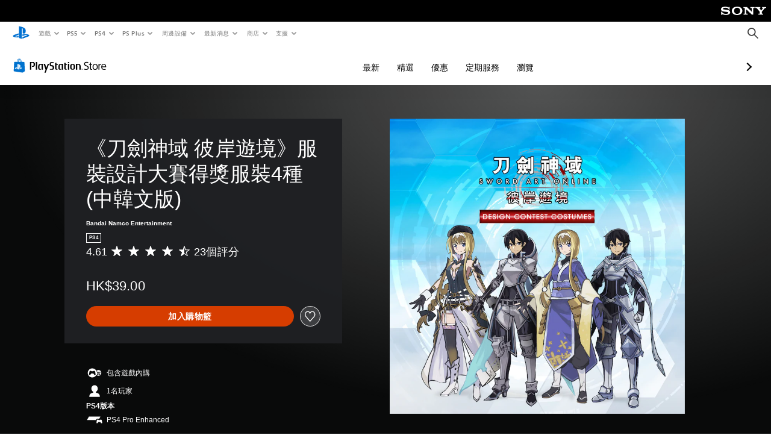

--- FILE ---
content_type: application/javascript
request_url: https://web-commerce-anywhere.playstation.com/718VzP/Shslfh/I/xVW/cyVFTDgK/z7Oc4kLzf9Ghbh7mLa/UHp9BH07Kg/FHJVV/BcIdg8B
body_size: 174469
content:
(function(){if(typeof Array.prototype.entries!=='function'){Object.defineProperty(Array.prototype,'entries',{value:function(){var index=0;const array=this;return {next:function(){if(index<array.length){return {value:[index,array[index++]],done:false};}else{return {done:true};}},[Symbol.iterator]:function(){return this;}};},writable:true,configurable:true});}}());(function(){jS();lcU();DOU();var EB=function(ZN,l5){return ZN!=l5;};function jS(){Ip=[]['\x6b\x65\x79\x73']();if(typeof window!==''+[][[]]){WS=window;}else if(typeof global!==[]+[][[]]){WS=global;}else{WS=this;}}var gb=function(){if(WS["Date"]["now"]&&typeof WS["Date"]["now"]()==='number'){return WS["Date"]["now"]();}else{return +new (WS["Date"])();}};var SC=function(k5,U1){return k5<=U1;};var v5=function fR(Vm,Mm){'use strict';var jR=fR;switch(Vm){case JS:{var cm=Mm[It];Vb.push(wF);var DG;return DG=bO(TS,[P1()[AN(W5)](QO,CR,mB,RG,Q1,Q1),cm]),Vb.pop(),DG;}break;case Fp:{var xD=Mm[It];var mC;Vb.push(kB);return mC=xD&&Bd(tR()[SE(lG)](cz,W5),typeof WS[F5()[Yc(nR)](sd,hI,TD)])&&kC(xD[tR()[SE(zN)](WB,vG)],WS[F5()[Yc(nR)](sd,hI,gF)])&&lR(xD,WS[lR(typeof F5()[Yc(P6)],'undefined')?F5()[Yc(nR)](sd,hI,Qm):F5()[Yc(wd)](IV,W6,x5(CZ))][dC()[DN(P6)](SV,UW)])?SZ()[XZ(N6)].call(null,XB,Kh,x5([])):typeof xD,Vb.pop(),mC;}break;case BA:{var A6=Mm[It];Vb.push(C6);if(kC(A6[dC()[DN(j1)].call(null,j1,zw)],lR(typeof tR()[SE(NO)],sF([],[][[]]))?tR()[SE(Bm)].call(null,GF,zC):tR()[SE(M1)].call(null,Dm,NO))&&kC(A6[dC()[DN(jG)].apply(null,[E6,wR])],dC()[DN(j1)].call(null,j1,zw))&&kC(A6[S5()[Pb(x6)](XR,X1,K1,M1,jD,Lm)][kC(typeof dC()[DN(qI)],sF([],[][[]]))?dC()[DN(x6)](sN,cb):dC()[DN(j1)](j1,zw)],dC()[DN(Jd)].apply(null,[D1,gJ]))&&kC(A6[SZ()[XZ(nR)].call(null,xd,gt,x5(x5(x6)))],lR(typeof dC()[DN(jD)],sF('',[][[]]))?dC()[DN(IN)](bb,ll):dC()[DN(x6)](ZR,r1))){A6[S5()[Pb(x6)].apply(null,[k6,zO,K1,ZE,jD,Lm])][dC()[DN(xO)].call(null,rZ,FE)](new (WS[kC(typeof Ed()[XG(Bm)],sF('',[][[]]))?Ed()[XG(Q1)](Hj,wd,ng):Ed()[XG(YE)](r5,Kd,JE)])(SZ()[XZ(j1)].apply(null,[YE,L8,Er]),bO(TS,[SZ()[XZ(jG)](Ix,BU,x5([])),x5(It),dC()[DN(lG)](W6,Sr),x5(x5(It)),Ed()[XG(nR)].apply(null,[x6,Rv,hH]),x5(x5([]))])));}Vb.pop();}break;case sJ:{var Jn=Mm[It];var Ff=Mm[PH];var MM=Mm[F7];Vb.push(bs);Jn[Ff]=MM[Ed()[XG(gr)].apply(null,[kr,x5(x5(x6)),qz])];Vb.pop();}break;case Sp:{var Qj=function(Q3){Vb.push(OX);if(Px[Ed()[XG(W5)].call(null,qX,FX,Hs)](Q3)){var Rs;return Rs=Px[tR()[SE(YE)](bg,RG)](Q3),Vb.pop(),Rs;}var BX=new (WS[F5()[Yc(lG)](UH,ZK,x6)])(function(sx){return fR.apply(this,[lt,arguments]);});BX[SZ()[XZ(Jd)](TD,Yt,x5([]))](Q3,bO(TS,[tR()[SE(Bm)](WT,zC),x5(x5(PH)),lR(typeof S5()[Pb(Ws)],sF([],[][[]]))?S5()[Pb(wd)](vL,hI,S2,H2,j1,Eg):S5()[Pb(M1)](x5([]),GL,mB,W5,tT,WT),x5(x5(PH)),F5()[Yc(Bm)](LW,Vr,hI),[dC()[DN(j1)].call(null,j1,JD)]]));Px[Ed()[XG(Ws)](Zn,HM,Zz)](Q3,BX);var Zg;return Vb.pop(),Zg=BX,Zg;};var mX=function(O2){Vb.push(tL);var CL=Px[tR()[SE(YE)](Pk,RG)](O2);if(CL){CL[S5()[Pb(P6)].call(null,UT,Lm,Ul,EM,zN,[Rv,wd])]();Px[dC()[DN(Bm)].call(null,Q1,X7)](O2);}Vb.pop();};var pX=function(){Vb.push(LX);var n0=WS[dC()[DN(gr)](RM,cK)][Ed()[XG(j1)](GL,jK,Ts)](kC(typeof Ed()[XG(xO)],sF('',[][[]]))?Ed()[XG(Q1)](Wn,x5(x5([])),v0):Ed()[XG(jG)](PK,Bm,Kr));n0[Ed()[XG(qI)](nx,jf,M0)](function(JQ){Qj(JQ);});Vb.pop();};Vb.push(kf);var Px=new (WS[P1()[AN(CZ)].apply(null,[NM,TD,Yg,Qm,Q1,FX])])();if(kC(WS[dC()[DN(gr)](RM,j0)][Ed()[XG(Jd)](HM,KQ,wf)],Ed()[XG(IN)](rs,LM,Wv))){WS[lR(typeof dC()[DN(CZ)],sF([],[][[]]))?dC()[DN(gr)](RM,j0):dC()[DN(x6)](Gf,Yr)][F5()[Yc(bL)](gM,jf,x5(x5({})))](tR()[SE(bL)].apply(null,[cL,Cs]),function(){pX();});}else{pX();}var lX=new (WS[F5()[Yc(lG)].call(null,wn,ZK,g0)])(function(v8){Vb.push(TX);v8[Ed()[XG(qI)](nx,x5(x5([])),RX)](function(jg){Vb.push(sg);jg[lR(typeof dC()[DN(jD)],sF([],[][[]]))?dC()[DN(bL)].apply(null,[jQ,kU]):dC()[DN(x6)].call(null,Tj,dT)][Ed()[XG(qI)].call(null,nx,P6,Tj)](function(hK){Vb.push(br);if(kC(hK[SZ()[XZ(IN)].apply(null,[Yj,Mv,Gg])],WS[SZ()[XZ(xO)].call(null,jG,PT,hI)][dC()[DN(X1)](ZR,Bv)])){if(kC(hK[S5()[Pb(Ws)].call(null,H2,rZ,Kn,jj,Q1,Y0)],dC()[DN(E0)](WL,Y))&&kC(hK[dC()[DN(j1)].apply(null,[j1,J])],dC()[DN(IN)].apply(null,[bb,XQ]))){Qj(hK);}else{var lM=hK[Ed()[XG(j1)](GL,x5(x5(CZ)),B3)]&&hK[Ed()[XG(j1)](GL,QK,B3)](Ed()[XG(jG)].apply(null,[PK,wM,Pv]));if(lM){lM[Ed()[XG(qI)](nx,N6,M8)](function(Lj){Vb.push(Qf);if(x5(Px[Ed()[XG(W5)].apply(null,[qX,x5(CZ),Bj])](Lj))){Qj(Lj);}Vb.pop();});}}}Vb.pop();});jg[Ed()[XG(xO)](L2,WK,Nz)][Ed()[XG(qI)](nx,Qg,Tj)](function(wx){Vb.push(pj);if(kC(wx[SZ()[XZ(IN)](Yj,tD,x5(x6))],WS[SZ()[XZ(xO)](jG,dM,EQ)][dC()[DN(X1)].call(null,ZR,nw)])){if(kC(wx[S5()[Pb(Ws)](If,Dx,UX,nx,Q1,Y0)],lR(typeof dC()[DN(bL)],sF('',[][[]]))?dC()[DN(E0)](WL,dh):dC()[DN(x6)](mM,gM))&&Px[Ed()[XG(W5)](qX,QK,Yr)](wx)){mX(wx);}else{var Q0=wx[Ed()[XG(j1)].apply(null,[GL,Gg,Rf])]&&wx[kC(typeof Ed()[XG(E0)],'undefined')?Ed()[XG(Q1)](g0,L0,Ss):Ed()[XG(j1)].apply(null,[GL,CR,Rf])](Ed()[XG(jG)].call(null,PK,wM,Dm));if(Q0){Q0[Ed()[XG(qI)](nx,x5(x5(x6)),qr)](function(nM){Vb.push(Yv);if(Px[Ed()[XG(W5)].apply(null,[qX,XR,TX])](nM)){mX(nM);}Vb.pop();});}}}Vb.pop();});Vb.pop();});Vb.pop();});lX[SZ()[XZ(Jd)](TD,RK,x6)](WS[dC()[DN(gr)](RM,j0)],bO(TS,[lR(typeof tR()[SE(X1)],sF('',[][[]]))?tR()[SE(X1)](sr,Un):tR()[SE(M1)](vr,M8),x5(It),Ed()[XG(lG)](E0,W5,Bn),x5(It)]));Vb.pop();}break;case xl:{var GQ=Mm[It];var Vj=Mm[PH];var fX=Mm[F7];return GQ[Vj]=fX;}break;case lt:{var sx=Mm[It];Vb.push(L3);sx[lR(typeof Ed()[XG(lG)],sF([],[][[]]))?Ed()[XG(qI)].call(null,nx,YE,lj):Ed()[XG(Q1)].apply(null,[Wj,jD,Ux])](function(A6){return fR.apply(this,[BA,arguments]);});Vb.pop();}break;case Ph:{return this;}break;case d7:{return this;}break;case st:{return this;}break;case PW:{var HK=Mm[It];var hj=Mm[PH];var vQ=Mm[F7];Vb.push(vX);try{var zn=Vb.length;var ps=x5(x5(It));var gn;return gn=bO(TS,[dC()[DN(j1)].call(null,j1,K4),P1()[AN(Q1)](qv,B8,Z3,qI,jD,vL),tR()[SE(QK)](NI,jb),HK.call(hj,vQ)]),Vb.pop(),gn;}catch(pQ){Vb.splice(xQ(zn,x6),Infinity,vX);var F8;return F8=bO(TS,[dC()[DN(j1)](j1,K4),S5()[Pb(W5)](DT,P8,dL,KQ,M1,VX),tR()[SE(QK)].call(null,NI,jb),pQ]),Vb.pop(),F8;}Vb.pop();}break;case KA:{var En=Mm[It];return typeof En;}break;}};var w0=function sv(tg,Bg){var q0=sv;while(tg!=n4){switch(tg){case Mt:{return c2;}break;case Sh:{var wr=Bg[It];tg=n4;ET=function(DM,OT){return NK.apply(this,[F7,arguments]);};return zT(wr);}break;case w9:{var SK=sF([],[]);tg=Gz;hg=xQ(gL,Vb[xQ(Vb.length,x6)]);}break;case Ah:{tg+=fU;return NK(IW,[z8]);}break;case PH:{tg+=wU;var c2=sF([],[]);Aj=xQ(In,Vb[xQ(Vb.length,x6)]);}break;case lw:{while(KL(lx,CZ)){if(lR(mf[wg[wd]],WS[wg[x6]])&&tv(mf,Hg[wg[CZ]])){if(Bd(Hg,Xb)){c2+=X8(Hl,[Aj]);}return c2;}if(kC(mf[wg[wd]],WS[wg[x6]])){var tX=EX[Hg[mf[CZ]][CZ]];var YK=sv(Nh,[sF(Aj,Vb[xQ(Vb.length,x6)]),tX,mf[x6],ZK,lx,jG]);c2+=YK;mf=mf[CZ];lx-=AL(Th,[YK]);}else if(kC(Hg[mf][wg[wd]],WS[wg[x6]])){var tX=EX[Hg[mf][CZ]];var YK=sv.call(null,Nh,[sF(Aj,Vb[xQ(Vb.length,x6)]),tX,CZ,x5(x5(CZ)),lx,E2]);c2+=YK;lx-=AL(Th,[YK]);}else{c2+=X8(Hl,[Aj]);Aj+=Hg[mf];--lx;};++mf;}tg-=B9;}break;case Ok:{if(tv(Cv,CZ)){do{var Uv=O8(xQ(sF(Cv,LK),Vb[xQ(Vb.length,x6)]),qn.length);var sX=Zf(dv,Cv);var zX=Zf(qn,Uv);z8+=X8(Hl,[cf(Ys(J8(sX),J8(zX)),Ys(sX,zX))]);Cv--;}while(tv(Cv,CZ));}tg=Ah;}break;case xU:{for(var Xx=CZ;Hn(Xx,nv[kC(typeof dC()[DN(x6)],'undefined')?dC()[DN(x6)](jn,XM):dC()[DN(CZ)](CR,TM)]);Xx=sF(Xx,x6)){(function(){var hM=nv[Xx];var k8=Hn(Xx,kQ);Vb.push(PM);var qf=k8?Ed()[XG(CZ)](Ix,XR,SQ):lR(typeof F5()[Yc(CZ)],sF([],[][[]]))?F5()[Yc(CZ)].call(null,LS,pv,DT):F5()[Yc(wd)](Hx,Ex,N6);var PL=k8?WS[SZ()[XZ(CZ)].call(null,QL,lK,x5(x5({})))]:WS[F5()[Yc(P6)].apply(null,[qx,X0,L2])];var Bx=sF(qf,hM);Ip[Bx]=function(){var Iv=PL(Gn(hM));Ip[Bx]=function(){return Iv;};return Iv;};Vb.pop();}());}tg=xh;}break;case NJ:{tg+=cS;l8=[[CZ,CZ,CZ],[Nj(E6),jD,Nj(x6)],[Nj(jD),M1,jD,Nj(YE),qI],[],[],[gF,Jd,Nj(Jd)]];}break;case Nh:{var In=Bg[It];tg=PH;var Hg=Bg[PH];var mf=Bg[F7];var YM=Bg[Sp];var lx=Bg[wW];var tx=Bg[YJ];if(kC(typeof Hg,wg[P6])){Hg=Xb;}}break;case xz:{while(Hn(Z8,IK[Bs[CZ]])){HL()[IK[Z8]]=x5(xQ(Z8,gr))?function(){Ag=[];sv.call(this,fJ,[IK]);return '';}:function(){var Dn=IK[Z8];var R8=HL()[Dn];return function(Dv,Hf,S8,fg){if(kC(arguments.length,CZ)){return R8;}var hQ=xb.call(null,lt,[Dv,Hf,S8,If]);HL()[Dn]=function(){return hQ;};return hQ;};}();++Z8;}tg-=Al;}break;case zJ:{var LK=Bg[It];var M2=Bg[PH];var qn=BT[Ax];tg-=lt;var z8=sF([],[]);var dv=BT[M2];var Cv=xQ(dv.length,x6);}break;case qJ:{return [L2,x6,Nj(qI),Nj(QK),Nj(IN),Nj(Ws),j1,Nj(jK),Bm,Nj(vG),N6,NO,wd,Nj(W5),[zN],jG,x6,Nj(gF),zN,Jd,Nj(E6),NO,Nj(nx),nx,Nj(P6),Nj(wd),P6,Ws,x6,j1,Nj(QL),X1,YE,Nj(Jd),Q1,Nj(E0),YE,Jd,Nj(E6),jD,Nj(Jd),j1,Nj(E6),Nj(wd),YE,xO,Nj(xO),gr,P6,Nj(xO),jG,Nj(M1),nR,Nj(W5),Nj(P6),Q1,Nj(YE),Ws,Nj(YE),jD,M1,Nj(P6),Jd,Nj(Ws),Nj(Jd),jD,Nj(X1),Jd,[W5],zN,Nj(nR),W5,Nj(x6),CZ,Nj(NO),Nj(wd),j1,x6,Q1,gr,[CZ],x6,x6,x6,x6,x6,x6,x6,x6,x6,x6,x6,x6,Q1,[CZ],x6,x6,x6,x6,x6,x6,x6,x6,x6,x6,x6,x6,Nj(KQ),x6,x6,x6,x6,x6,x6,x6,x6,x6,Nj(zN),Nj(Ws),x6,Nj(P6),Jd,Nj(L0),Nj(x6),Nj(P6),Nj(jD),IN,Nj(NO),wd,Nj(qI),L0,[zN],NO,Nj(TD),zN,Nj(g0),vL,NO,Nj(NO),qI,Nj(j1),Jd,Nj(M1),P6,Nj(g0),ZE,Nj(Q1),Nj(E6),j1,Nj(E6),jD,Nj(x6),If,jG,Nj(M1),Nj(L0),Nj(ms),Nj(Q1),B8,Nj(M1),gr,P6,Nj(Q1),Nj(x6),Nj(DT),Nj(E0),TD,IN,Nj(P6),Nj(Gg),rZ,x6,Nj(wd),Nj(NO),M1,Nj(Q1),Nj(CR),XR,Nj(M1),Nj(WK),HM,P6,Nj(Gg),Gg,NO,Nj(E6),W5,Nj(E6),x6,Nj(x6),Nj(Rv),L2,W5,[M1],M1,Nj(rZ),L2,M1,Nj(Q1),j1,Nj(j1),wd,j1,Nj(YE),qI,x6,Nj(rZ),WK,jD,Nj(x6),Nj(x6),Nj(zN),Nj(M1),x6,[Ws],Nj(W5),Nj(P6),Nj(Gg),g0,xO,Jd,Nj(E6),M1,Nj(LM),Nj(j1),jb,Nj(j1),qI,Nj(Q1),Nj(wd),Nj(Gx),[x6],Nj(M1),x6,[x6],L0,Nj(NO),qI,Nj(j1),qI,zN,Nj(rZ),Dx,x6,M1,Nj(XR),Vx,Nj(Vx),[qI],Nj(P6),Nj(M1),Nj(Rv),Gg,NO,Q1,Nj(gr),Nj(rs),XK,Nj(xO),[E6],[Ws],M1,Nj(NO),Nj(E6),Nj(Gg),Qm,xO,qI,Nj(M1),Nj(Ws),zN,CZ,Nj(zN),jD,Nj(x6),Nj(GL),Jd,[W5],M1,Nj(L0),qI,wd,Nj(nx),Jd,E6,Nj(Ws),Nj(E6),wd,wd,gr,Nj(gr),NO,jD,Nj(GL),j1,Jd,Nj(Ws),jG,qI,Ws,Nj(qI),Nj(jD),wd,Nj(L0),bL,P6,Nj(Q1),Nj(jD),qI,Nj(ZE),g0,[M1],Nj(NO),qI,Nj(L3),Nj(L0),NO,Nj(zN),Nj(Bm),bL,L0,CZ,Nj(jG),jD,Nj(wd),Nj(Ws),jG,M1,Nj(zN),E6,gr,Nj(Ws),Nj(rZ),Of,bL,Nj(x6),M1,Nj(gr),Nj(Vx),Qm,E2,Nj(E6),bL,Nj(IN),qI,Nj(jb),Qm,E2,NO,Nj(L0),Nj(ms),EM,M1,Nj(Dx),vG,UT,Nj(E6),Nj(qI),W5,Nj(Ws),Nj(jD),Nj(L2),g0,gF,M1,Nj(P6),Nj(Kd),g0,gF,Nj(Q1),nR,Nj(j1),j1,Q1,Nj(Q1),M1,Nj(E6),x6,Nj(P6),L0,E6,Nj(x6),Nj(NO),Jd,CZ,[P6],Nj(lG),gF,Nj(gr),Nj(L0),E6,[E6],Nj(HM),P6,Ws,Nj(Xs),k6,wd,M1,Nj(x6),j1,Nj(j1),NO,jD,wd,Nj(P6),Nj(E6),j1,Nj(jG),j1,Nj(Er),nx,Nj(Jd),Nj(wd),YE,Nj(J3),J3,CZ,[P6],CZ,j1,wd,Nj(P6),M1,Nj(M1),Nj(nR),CZ,Nj(W5),zN,Nj(P6),gr,CZ,Nj(E6)];}break;case KH:{tg=n4;return SK;}break;case N:{return [[x6,x6,x6,x6,x6,x6,x6,x6,x6,x6,x6,x6,x6],[Ws,Nj(M1),x6,Ws],[],[Nj(wd),Nj(NO),Nj(Q1),Jd,Nj(x6),Nj(YE)],[Nj(Gg),WK,Nj(NO),Nj(B8),XR],[Nj(x6),jD,Nj(Jd),gr,M1],[],[],[],[],[CZ,qI,Nj(E6)],[E6,NO,Nj(nR)],[W5,Nj(gr),M1],[XK,Nj(xO),E6]];}break;case hW:{tg+=pt;if(Hn(lv,rj.length)){do{F5()[rj[lv]]=x5(xQ(lv,wd))?function(){return AL.apply(this,[Qw,arguments]);}:function(){var kg=rj[lv];return function(c3,rf,sj){var Mf=I2.call(null,c3,rf,k6);F5()[kg]=function(){return Mf;};return Mf;};}();++lv;}while(Hn(lv,rj.length));}}break;case Gz:{while(KL(sn,CZ)){if(lR(Vf[CX[wd]],WS[CX[x6]])&&tv(Vf,GT[CX[CZ]])){if(Bd(GT,gx)){SK+=X8(Hl,[hg]);}return SK;}if(kC(Vf[CX[wd]],WS[CX[x6]])){var vx=Sv[GT[Vf[CZ]][CZ]];var KM=sv(Ut,[sn,sF(hg,Vb[xQ(Vb.length,x6)]),Vf[x6],gg,vx]);SK+=KM;Vf=Vf[CZ];sn-=AL(qJ,[KM]);}else if(kC(GT[Vf][CX[wd]],WS[CX[x6]])){var vx=Sv[GT[Vf][CZ]];var KM=sv.call(null,Ut,[sn,sF(hg,Vb[xQ(Vb.length,x6)]),CZ,jD,vx]);SK+=KM;sn-=AL(qJ,[KM]);}else{SK+=X8(Hl,[hg]);hg+=GT[Vf];--sn;};++Vf;}tg=KH;}break;case fJ:{tg+=tp;var IK=Bg[It];var Z8=CZ;}break;case xh:{Vb.pop();tg-=BH;}break;case k4:{for(var mx=CZ;Hn(mx,Kv[CX[CZ]]);++mx){OL()[Kv[mx]]=x5(xQ(mx,jD))?function(){gx=[];sv.call(this,Vw,[Kv]);return '';}:function(){var gQ=Kv[mx];var Fr=OL()[gQ];return function(pg,vv,hr,n2,Qx){if(kC(arguments.length,CZ)){return Fr;}var C3=sv.apply(null,[Ut,[pg,vv,hr,bL,Ws]]);OL()[gQ]=function(){return C3;};return C3;};}();}tg=n4;}break;case Ut:{var sn=Bg[It];var gL=Bg[PH];tg+=IA;var Vf=Bg[F7];var mK=Bg[Sp];var GT=Bg[wW];if(kC(typeof GT,CX[P6])){GT=gx;}}break;case Vw:{tg+=gz;var Kv=Bg[It];}break;case Zl:{var nv=Bg[It];var kQ=Bg[PH];tg=xU;Vb.push(Cx);var Gn=xb(qk,[]);}break;case vw:{tg-=Wp;for(var WM=CZ;Hn(WM,NT.length);++WM){dC()[NT[WM]]=x5(xQ(WM,x6))?function(){return AL.apply(this,[SA,arguments]);}:function(){var QM=NT[WM];return function(K3,dg){var Jj=ET(K3,dg);dC()[QM]=function(){return Jj;};return Jj;};}();}}break;case lD:{var rj=Bg[It];O0(rj[CZ]);var lv=CZ;tg+=jJ;}break;case It:{var NT=Bg[It];zT(NT[CZ]);tg+=vw;}break;}}};var Tr=function(cj){if(cj===undefined||cj==null){return 0;}var Wg=cj["toLowerCase"]()["replace"](/[^a-z]+/gi,'');return Wg["length"];};var Nj=function(A2){return -A2;};var Zx=function(A0,WQ){return A0 instanceof WQ;};var c0=function(){return ["\x6c\x65\x6e\x67\x74\x68","\x41\x72\x72\x61\x79","\x63\x6f\x6e\x73\x74\x72\x75\x63\x74\x6f\x72","\x6e\x75\x6d\x62\x65\x72"];};var Sx=function(){return w0.apply(this,[Vw,arguments]);};var PX=function(PQ){var N2=0;for(var n8=0;n8<PQ["length"];n8++){N2=N2+PQ["charCodeAt"](n8);}return N2;};var px=function(){return w0.apply(this,[zJ,arguments]);};var Nr=function(C2,RT){return C2>>RT;};var xb=function TL(Kx,D8){var Mb=TL;while(Kx!=r9){switch(Kx){case Yl:{for(var nj=CZ;Hn(nj,V8[dC()[DN(CZ)].call(null,CR,nr)]);nj=sF(nj,x6)){var Dj=V8[SZ()[XZ(jD)].call(null,VQ,Fg,GM)](nj);var Mj=Ln[Dj];ZX+=Mj;}var xv;return Vb.pop(),xv=ZX,xv;}break;case T4:{Kx=Fk;AM=xQ(Gs,Vb[xQ(Vb.length,x6)]);}break;case bk:{while(KL(fb,CZ)){if(lR(dQ[Bs[wd]],WS[Bs[x6]])&&tv(dQ,Zj[Bs[CZ]])){if(Bd(Zj,Ag)){p3+=X8(Hl,[Ij]);}return p3;}if(kC(dQ[Bs[wd]],WS[Bs[x6]])){var VT=cs[Zj[dQ[CZ]][CZ]];var Hr=TL.apply(null,[lt,[sF(Ij,Vb[xQ(Vb.length,x6)]),fb,dQ[x6],VT]]);p3+=Hr;dQ=dQ[CZ];fb-=AL(bt,[Hr]);}else if(kC(Zj[dQ][Bs[wd]],WS[Bs[x6]])){var VT=cs[Zj[dQ][CZ]];var Hr=TL.call(null,lt,[sF(Ij,Vb[xQ(Vb.length,x6)]),fb,CZ,VT]);p3+=Hr;fb-=AL(bt,[Hr]);}else{p3+=X8(Hl,[Ij]);Ij+=Zj[dQ];--fb;};++dQ;}Kx-=t4;}break;case GH:{if(kC(typeof MX,Nv[P6])){MX=t8;}var G8=sF([],[]);dX=xQ(AQ,Vb[xQ(Vb.length,x6)]);Kx-=vt;}break;case E7:{Kx=r9;return p3;}break;case hz:{Kx=r9;while(Hn(K2,JK.length)){tR()[JK[K2]]=x5(xQ(K2,M1))?function(){return AL.apply(this,[st,arguments]);}:function(){var tn=JK[K2];return function(b0,FQ){var Yn=px(b0,FQ);tR()[tn]=function(){return Yn;};return Yn;};}();++K2;}}break;case Pz:{return w0(Sh,[Bf]);}break;case LA:{if(tv(Wr,CZ)){do{var zv=O8(xQ(sF(Wr,D0),Vb[xQ(Vb.length,x6)]),nn.length);var cx=Zf(xx,Wr);var Lr=Zf(nn,zv);Bf+=X8(Hl,[cf(J8(cf(cx,Lr)),Ys(cx,Lr))]);Wr--;}while(tv(Wr,CZ));}Kx+=Wz;}break;case fw:{Kx=r9;return G8;}break;case BA:{return sb;}break;case Zw:{Kx-=zA;if(Hn(qj,v3.length)){do{Ed()[v3[qj]]=x5(xQ(qj,Q1))?function(){return AL.apply(this,[BA,arguments]);}:function(){var tM=v3[qj];return function(gv,Gr,kK){var Ns=hs(gv,Z3,kK);Ed()[tM]=function(){return Ns;};return Ns;};}();++qj;}while(Hn(qj,v3.length));}}break;case jt:{Kx-=YJ;while(KL(NQ,CZ)){if(lR(J2[Nv[wd]],WS[Nv[x6]])&&tv(J2,MX[Nv[CZ]])){if(Bd(MX,t8)){G8+=X8(Hl,[dX]);}return G8;}if(kC(J2[Nv[wd]],WS[Nv[x6]])){var A3=mv[MX[J2[CZ]][CZ]];var M3=TL.apply(null,[Rh,[zN,A3,sF(dX,Vb[xQ(Vb.length,x6)]),r5,NQ,J2[x6]]]);G8+=M3;J2=J2[CZ];NQ-=AL(KA,[M3]);}else if(kC(MX[J2][Nv[wd]],WS[Nv[x6]])){var A3=mv[MX[J2][CZ]];var M3=TL.apply(null,[Rh,[QK,A3,sF(dX,Vb[xQ(Vb.length,x6)]),ZE,NQ,CZ]]);G8+=M3;NQ-=AL(KA,[M3]);}else{G8+=X8(Hl,[dX]);dX+=MX[J2];--NQ;};++J2;}}break;case RD:{while(Hn(r8,Or[TK[CZ]])){x0()[Or[r8]]=x5(xQ(r8,E6))?function(){Og=[];TL.call(this,YS,[Or]);return '';}:function(){var QX=Or[r8];var Vn=x0()[QX];return function(KX,Cj,sL,m3){if(kC(arguments.length,CZ)){return Vn;}var E8=TL.call(null,Qw,[H2,Cj,sL,m3]);x0()[QX]=function(){return E8;};return E8;};}();++r8;}Kx-=A7;}break;case lt:{var Kf=D8[It];var fb=D8[PH];Kx+=qH;var dQ=D8[F7];var Zj=D8[Sp];if(kC(typeof Zj,Bs[P6])){Zj=Ag;}var p3=sF([],[]);Ij=xQ(Kf,Vb[xQ(Vb.length,x6)]);}break;case gH:{var rn=An?WS[F5()[Yc(P6)].apply(null,[Ex,X0,x5({})])]:WS[SZ()[XZ(CZ)](QL,Xt,Kd)];for(var nb=CZ;Hn(nb,Rn[dC()[DN(CZ)].apply(null,[CR,cH])]);nb=sF(nb,x6)){Yb[F5()[Yc(NO)](f2,g0,Ax)](rn(W2(Rn[nb])));}var bx;return Vb.pop(),bx=Yb,bx;}break;case Ok:{Kx+=CA;var V8=D8[It];var Ln=D8[PH];Vb.push(Vx);var ZX=F5()[Yc(gr)].apply(null,[Bn,qs,Lm]);}break;case Fk:{while(KL(Af,CZ)){if(lR(g3[TK[wd]],WS[TK[x6]])&&tv(g3,tf[TK[CZ]])){if(Bd(tf,Og)){sb+=X8(Hl,[AM]);}return sb;}if(kC(g3[TK[wd]],WS[TK[x6]])){var dn=l8[tf[g3[CZ]][CZ]];var l0=TL.apply(null,[Qw,[dn,sF(AM,Vb[xQ(Vb.length,x6)]),Af,g3[x6]]]);sb+=l0;g3=g3[CZ];Af-=AL(Ut,[l0]);}else if(kC(tf[g3][TK[wd]],WS[TK[x6]])){var dn=l8[tf[g3][CZ]];var l0=TL(Qw,[dn,sF(AM,Vb[xQ(Vb.length,x6)]),Af,CZ]);sb+=l0;Af-=AL(Ut,[l0]);}else{sb+=X8(Hl,[AM]);AM+=tf[g3];--Af;};++g3;}Kx-=gW;}break;case qk:{Vb.push(ln);var FM={'\x24':SZ()[XZ(P6)].apply(null,[w3,I9,nR]),'\x32':kC(typeof F5()[Yc(wd)],sF([],[][[]]))?F5()[Yc(wd)](Uf,V0,x5(x5(CZ))):F5()[Yc(Ws)](JU,jb,Yj),'\x46':tR()[SE(CZ)](Ik,l2),'\x48':lR(typeof tR()[SE(CZ)],'undefined')?tR()[SE(P6)](I9,ML):tR()[SE(M1)](OQ,hX),'\x4f':kC(typeof tR()[SE(M1)],sF('',[][[]]))?tR()[SE(M1)](br,FT):tR()[SE(Ws)](Nw,xO),'\x50':tR()[SE(jD)](dl,k6),'\x5f':lR(typeof Ed()[XG(x6)],sF([],[][[]]))?Ed()[XG(P6)].apply(null,[n3,P6,lp]):Ed()[XG(Q1)].call(null,r5,E6,HT),'\x67':tR()[SE(gr)].apply(null,[jr,Q1]),'\x6c':SZ()[XZ(Ws)](fQ,f9,qI),'\x70':F5()[Yc(jD)].apply(null,[Gl,ML,x5(CZ)]),'\x73':tR()[SE(NO)](g9,Er)};var bQ;Kx+=bA;return bQ=function(r2){return TL(Ok,[r2,FM]);},Vb.pop(),bQ;}break;case Wt:{while(Hn(V2,Xv[Nv[CZ]])){S5()[Xv[V2]]=x5(xQ(V2,M1))?function(){t8=[];TL.call(this,AS,[Xv]);return '';}:function(){var Mn=Xv[V2];var lL=S5()[Mn];return function(vK,Y2,FL,F3,g2,kL){if(kC(arguments.length,CZ)){return lL;}var mg=TL.call(null,Rh,[Cs,CR,FL,Jg,g2,kL]);S5()[Mn]=function(){return mg;};return mg;};}();++V2;}Kx-=V;}break;case Qw:{Kx+=c4;var tf=D8[It];var Gs=D8[PH];var Af=D8[F7];var g3=D8[Sp];if(kC(typeof tf,TK[P6])){tf=Og;}var sb=sF([],[]);}break;case PH:{var Ls=D8[It];var D0=D8[PH];var nn=YL[jK];var Bf=sF([],[]);var xx=YL[Ls];Kx+=Rz;var Wr=xQ(xx.length,x6);}break;case Kt:{var JK=D8[It];s8(JK[CZ]);var K2=CZ;Kx+=zH;}break;case YS:{var Or=D8[It];var r8=CZ;Kx=RD;}break;case AS:{var Xv=D8[It];var V2=CZ;Kx+=qt;}break;case bt:{var v3=D8[It];Ps(v3[CZ]);Kx+=EJ;var qj=CZ;}break;case Rh:{var mj=D8[It];var MX=D8[PH];var AQ=D8[F7];var Cr=D8[Sp];var NQ=D8[wW];Kx=GH;var J2=D8[YJ];}break;case Kk:{for(var zx=CZ;Hn(zx,bM.length);zx++){var rv=Zf(bM,zx);var xn=Zf(Q2.fH,D3++);GX+=X8(Hl,[cf(J8(cf(rv,xn)),Ys(rv,xn))]);}return GX;}break;case mk:{var Rn=D8[It];var An=D8[PH];Vb.push(hn);Kx+=dD;var Yb=[];var W2=TL(qk,[]);}break;case KA:{var UK=D8[It];var Br=D8[PH];var IQ=D8[F7];var GX=sF([],[]);var D3=O8(xQ(Br,Vb[xQ(Vb.length,x6)]),E6);Kx=Kk;var bM=CK[UK];}break;}}};var zM=function(){return w0.apply(this,[Nh,arguments]);};var MQ=function(){return xb.apply(this,[lt,arguments]);};var zg=function(ST){return void ST;};var x5=function(pf){return !pf;};var kx=function(){return w0.apply(this,[fJ,arguments]);};var O8=function(h8,I8){return h8%I8;};var lg=function(){return xb.apply(this,[YS,arguments]);};var Tx=function(Fj,m0){return Fj>>>m0|Fj<<32-m0;};function DOU(){JV=PH+YJ*Nh+PW*Nh*Nh+Nh*Nh*Nh,dO=rz+mk*Nh+It*Nh*Nh+Nh*Nh*Nh,zE=Sp+YJ*Nh+lt*Nh*Nh+Nh*Nh*Nh,IZ=PW+Nh+Nh*Nh+Nh*Nh*Nh,rN=Sp+PW*Nh+It*Nh*Nh+Nh*Nh*Nh,c4=lt+Nh+YJ*Nh*Nh,SI=PH+wW*Nh+mk*Nh*Nh+Nh*Nh*Nh,Wc=It+Sp*Nh+Nh*Nh+Nh*Nh*Nh,Kw=F7+Nh+rz*Nh*Nh,Vc=lt+rz*Nh+It*Nh*Nh+Nh*Nh*Nh,th=mk+PW*Nh+Nh*Nh,kG=It+Nh+Sp*Nh*Nh+Nh*Nh*Nh,Bh=PW+YJ*Nh+lt*Nh*Nh,jl=mk+wW*Nh+Nh*Nh,Z4=F7+F7*Nh+lt*Nh*Nh,Rw=wW+F7*Nh+wW*Nh*Nh,xS=It+It*Nh+Nh*Nh,QZ=It+lt*Nh+YJ*Nh*Nh+Nh*Nh*Nh,Eb=lt+lt*Nh+Nh*Nh+Nh*Nh*Nh,OG=PH+wW*Nh+wW*Nh*Nh+Nh*Nh*Nh,l7=Sp+F7*Nh+YJ*Nh*Nh,EJ=Sp+Sp*Nh+lt*Nh*Nh,OZ=rz+rz*Nh+wW*Nh*Nh+Nh*Nh*Nh,Um=lt+Nh+It*Nh*Nh+Nh*Nh*Nh,V4=lt+It*Nh+YJ*Nh*Nh,Vw=PW+F7*Nh,A7=It+It*Nh+Sp*Nh*Nh,qF=rz+wW*Nh+Nh*Nh+Nh*Nh*Nh,EG=PH+lt*Nh+Nh*Nh+Nh*Nh*Nh,Dp=PW+mk*Nh+Nh*Nh,pH=wW+F7*Nh,JN=rz+Nh+wW*Nh*Nh+Nh*Nh*Nh,Z9=It+Nh+lt*Nh*Nh,Kt=PW+wW*Nh,qz=Sp+YJ*Nh+F7*Nh*Nh+Nh*Nh*Nh,Zp=It+wW*Nh+YJ*Nh*Nh,zF=mk+Sp*Nh+Nh*Nh+Nh*Nh*Nh,jd=mk+YJ*Nh+F7*Nh*Nh+Nh*Nh*Nh,Q5=It+Sp*Nh+lt*Nh*Nh+Nh*Nh*Nh,nF=PH+F7*Nh+It*Nh*Nh+Nh*Nh*Nh,wb=mk+rz*Nh+wW*Nh*Nh+Nh*Nh*Nh,Z5=wW+F7*Nh+PW*Nh*Nh+Nh*Nh*Nh,AB=rz+It*Nh+Sp*Nh*Nh+Nh*Nh*Nh,J5=wW+It*Nh+Sp*Nh*Nh+Nh*Nh*Nh,PN=rz+rz*Nh+Nh*Nh+Nh*Nh*Nh,nH=F7+wW*Nh+YJ*Nh*Nh,pB=YJ+It*Nh+mk*Nh*Nh+Nh*Nh*Nh,Fd=It+mk*Nh+YJ*Nh*Nh+Nh*Nh*Nh,jt=lt+lt*Nh+Nh*Nh,UO=Sp+Nh+It*Nh*Nh+Nh*Nh*Nh,kR=Sp+lt*Nh+Nh*Nh+Nh*Nh*Nh,UA=Sp+F7*Nh+F7*Nh*Nh,lD=lt+Nh,ft=It+rz*Nh+F7*Nh*Nh,RD=YJ+rz*Nh+Sp*Nh*Nh,mG=Sp+mk*Nh+Nh*Nh+Nh*Nh*Nh,KJ=rz+Sp*Nh+Nh*Nh,jC=PW+rz*Nh+Nh*Nh+Nh*Nh*Nh,lA=rz+rz*Nh+Nh*Nh,WV=wW+lt*Nh+F7*Nh*Nh+Nh*Nh*Nh,RI=Sp+It*Nh+wW*Nh*Nh+Nh*Nh*Nh,hO=PH+Sp*Nh+Sp*Nh*Nh+Nh*Nh*Nh,sE=mk+F7*Nh+PW*Nh*Nh+Nh*Nh*Nh,WE=mk+rz*Nh+Nh*Nh+Nh*Nh*Nh,RN=F7+PW*Nh+Nh*Nh+Nh*Nh*Nh,Rh=F7+wW*Nh,Ak=F7+wW*Nh+wW*Nh*Nh,m5=PH+It*Nh+Nh*Nh+Nh*Nh*Nh,Md=PW+wW*Nh+PW*Nh*Nh+Nh*Nh*Nh,Mc=lt+wW*Nh+F7*Nh*Nh+Nh*Nh*Nh,NF=F7+It*Nh+PW*Nh*Nh+Nh*Nh*Nh,FC=F7+rz*Nh+wW*Nh*Nh+Nh*Nh*Nh,ZA=PH+PW*Nh+Sp*Nh*Nh,gN=F7+lt*Nh+F7*Nh*Nh+Nh*Nh*Nh,zc=PW+rz*Nh+It*Nh*Nh+Nh*Nh*Nh,MC=PH+lt*Nh+Sp*Nh*Nh+Nh*Nh*Nh,qG=PW+It*Nh+Sp*Nh*Nh+Nh*Nh*Nh,mb=It+It*Nh+lt*Nh*Nh+Nh*Nh*Nh,II=rz+Sp*Nh+wW*Nh*Nh+Nh*Nh*Nh,Zc=mk+Nh+PW*Nh*Nh+Nh*Nh*Nh,FB=Sp+F7*Nh+YJ*Nh*Nh+Nh*Nh*Nh,qA=F7+rz*Nh,Od=PW+lt*Nh+mk*Nh*Nh+Nh*Nh*Nh,n9=It+Sp*Nh+Nh*Nh,z5=Sp+F7*Nh+lt*Nh*Nh+Nh*Nh*Nh,Wp=mk+wW*Nh+F7*Nh*Nh,zA=wW+PW*Nh+YJ*Nh*Nh,Am=F7+wW*Nh+Nh*Nh+Nh*Nh*Nh,Y6=It+It*Nh+F7*Nh*Nh+Nh*Nh*Nh,gH=wW+F7*Nh+Nh*Nh,Ac=Sp+YJ*Nh+wW*Nh*Nh+Nh*Nh*Nh,qt=YJ+wW*Nh+lt*Nh*Nh,mJ=lt+mk*Nh+Nh*Nh,Ah=PH+lt*Nh,I6=mk+It*Nh+YJ*Nh*Nh+Nh*Nh*Nh,vN=YJ+F7*Nh+It*Nh*Nh+Nh*Nh*Nh,FA=F7+mk*Nh+Nh*Nh,Rb=wW+PW*Nh+YJ*Nh*Nh+Nh*Nh*Nh,Lh=F7+Sp*Nh+F7*Nh*Nh,FN=YJ+lt*Nh+Nh*Nh+Nh*Nh*Nh,cE=It+wW*Nh+lt*Nh*Nh+Nh*Nh*Nh,zp=lt+Nh+Nh*Nh,SS=YJ+lt*Nh+rz*Nh*Nh,OE=It+It*Nh+wW*Nh*Nh+Nh*Nh*Nh,fC=Sp+wW*Nh+lt*Nh*Nh+Nh*Nh*Nh,O1=YJ+PW*Nh+YJ*Nh*Nh+Nh*Nh*Nh,Gd=PH+rz*Nh+YJ*Nh*Nh+Nh*Nh*Nh,db=PH+wW*Nh+F7*Nh*Nh+Nh*Nh*Nh,kH=YJ+YJ*Nh+Sp*Nh*Nh,NN=YJ+YJ*Nh+YJ*Nh*Nh+Nh*Nh*Nh,Mz=rz+wW*Nh+Sp*Nh*Nh,fG=PW+Sp*Nh+Nh*Nh+Nh*Nh*Nh,BG=PH+lt*Nh+lt*Nh*Nh+Nh*Nh*Nh,A=PW+Sp*Nh+Nh*Nh,sm=F7+rz*Nh+rz*Nh*Nh+Nh*Nh*Nh,Zh=It+YJ*Nh+YJ*Nh*Nh,zB=PW+YJ*Nh+Nh*Nh+Nh*Nh*Nh,d7=PH+Nh,P5=lt+Sp*Nh+lt*Nh*Nh+Nh*Nh*Nh,Ob=F7+wW*Nh+wW*Nh*Nh+Nh*Nh*Nh,xl=rz+YJ*Nh,tS=lt+Nh+Sp*Nh*Nh,AZ=wW+Nh+lt*Nh*Nh+Nh*Nh*Nh,G=F7+F7*Nh,O9=It+mk*Nh+rz*Nh*Nh,Ot=lt+YJ*Nh+YJ*Nh*Nh,vE=mk+Sp*Nh+lt*Nh*Nh+Nh*Nh*Nh,BD=mk+Nh,TR=Sp+It*Nh+rz*Nh*Nh+Nh*Nh*Nh,Y1=wW+lt*Nh+wW*Nh*Nh+Nh*Nh*Nh,OF=wW+PW*Nh+lt*Nh*Nh+Nh*Nh*Nh,TN=wW+lt*Nh+lt*Nh*Nh+Nh*Nh*Nh,D6=PH+Sp*Nh+YJ*Nh*Nh+Nh*Nh*Nh,F1=PH+Nh+Sp*Nh*Nh+Nh*Nh*Nh,lH=It+It*Nh+wW*Nh*Nh,VG=mk+lt*Nh+wW*Nh*Nh+Nh*Nh*Nh,Tw=Sp+lt*Nh+lt*Nh*Nh,T4=PW+F7*Nh+YJ*Nh*Nh,Hm=lt+wW*Nh+It*Nh*Nh+Nh*Nh*Nh,c7=Sp+mk*Nh+F7*Nh*Nh+Nh*Nh*Nh,VV=rz+Sp*Nh+It*Nh*Nh+Nh*Nh*Nh,pD=YJ+mk*Nh+rz*Nh*Nh,Rm=lt+Sp*Nh+It*Nh*Nh+Nh*Nh*Nh,j9=PW+mk*Nh+lt*Nh*Nh,Ik=rz+YJ*Nh+It*Nh*Nh+Nh*Nh*Nh,Qh=F7+YJ*Nh+wW*Nh*Nh,jJ=YJ+mk*Nh+F7*Nh*Nh,Y5=YJ+YJ*Nh+PW*Nh*Nh+Nh*Nh*Nh,Z7=Sp+F7*Nh+lt*Nh*Nh,Dh=lt+wW*Nh+Nh*Nh,IE=PW+PW*Nh+PW*Nh*Nh+Nh*Nh*Nh,Gw=rz+It*Nh+wW*Nh*Nh,U7=mk+PW*Nh+F7*Nh*Nh,VO=PW+Nh+lt*Nh*Nh+Nh*Nh*Nh,xz=PW+wW*Nh+rz*Nh*Nh,RJ=wW+F7*Nh+rz*Nh*Nh,q5=PH+PW*Nh+It*Nh*Nh+Nh*Nh*Nh,RZ=PW+Sp*Nh+F7*Nh*Nh+Nh*Nh*Nh,CG=Sp+Nh+Nh*Nh+Nh*Nh*Nh,bm=rz+Sp*Nh+PW*Nh*Nh+Nh*Nh*Nh,dR=Sp+Sp*Nh+It*Nh*Nh+Nh*Nh*Nh,QV=wW+rz*Nh+Nh*Nh+Nh*Nh*Nh,BZ=F7+YJ*Nh+F7*Nh*Nh+Nh*Nh*Nh,cO=lt+mk*Nh+YJ*Nh*Nh+Nh*Nh*Nh,TI=PW+YJ*Nh+F7*Nh*Nh+Nh*Nh*Nh,bG=rz+PW*Nh+Sp*Nh*Nh+Nh*Nh*Nh,bC=rz+wW*Nh+F7*Nh*Nh+Nh*Nh*Nh,wN=F7+It*Nh+F7*Nh*Nh+Nh*Nh*Nh,Oc=It+rz*Nh+Sp*Nh*Nh+Nh*Nh*Nh,AO=wW+lt*Nh+Sp*Nh*Nh+Nh*Nh*Nh,ER=rz+YJ*Nh+lt*Nh*Nh+Nh*Nh*Nh,Q6=PH+lt*Nh+It*Nh*Nh+Nh*Nh*Nh,zH=It+rz*Nh,E1=YJ+F7*Nh+Sp*Nh*Nh+Nh*Nh*Nh,z9=PW+lt*Nh+F7*Nh*Nh,hd=Sp+mk*Nh+YJ*Nh*Nh+Nh*Nh*Nh,Yl=rz+Sp*Nh+F7*Nh*Nh,YR=rz+rz*Nh+It*Nh*Nh+Nh*Nh*Nh,b5=It+Sp*Nh+rz*Nh*Nh+Nh*Nh*Nh,xh=Sp+PW*Nh+rz*Nh*Nh,QF=F7+It*Nh+rz*Nh*Nh+Nh*Nh*Nh,gR=mk+wW*Nh+PW*Nh*Nh+Nh*Nh*Nh,E7=rz+wW*Nh+Nh*Nh,hU=PW+PW*Nh+Nh*Nh,NE=rz+YJ*Nh+wW*Nh*Nh+Nh*Nh*Nh,l9=YJ+wW*Nh+Nh*Nh,CJ=It+Nh+Sp*Nh*Nh,qE=PW+Nh+YJ*Nh*Nh+Nh*Nh*Nh,BR=Sp+PW*Nh+F7*Nh*Nh+Nh*Nh*Nh,I4=YJ+Nh+F7*Nh*Nh,gd=wW+Sp*Nh+YJ*Nh*Nh+Nh*Nh*Nh,tF=rz+It*Nh+F7*Nh*Nh+Nh*Nh*Nh,AD=lt+F7*Nh+F7*Nh*Nh,nE=PH+It*Nh+wW*Nh*Nh+Nh*Nh*Nh,JF=lt+wW*Nh+PW*Nh*Nh+Nh*Nh*Nh,gc=PH+It*Nh+F7*Nh*Nh+Nh*Nh*Nh,hC=F7+PW*Nh+PW*Nh*Nh+Nh*Nh*Nh,cG=rz+F7*Nh+It*Nh*Nh+Nh*Nh*Nh,nV=mk+Nh+wW*Nh*Nh+Nh*Nh*Nh,Uc=lt+PW*Nh+Sp*Nh*Nh+Nh*Nh*Nh,mR=It+rz*Nh+lt*Nh*Nh+Nh*Nh*Nh,ZV=wW+PW*Nh+PW*Nh*Nh+Nh*Nh*Nh,tO=F7+rz*Nh+It*Nh*Nh+Nh*Nh*Nh,BA=wW+Sp*Nh,Rc=mk+wW*Nh+YJ*Nh*Nh+Nh*Nh*Nh,fS=PH+Nh+rz*Nh*Nh,w=YJ+It*Nh+YJ*Nh*Nh,xw=PW+mk*Nh+YJ*Nh*Nh,fB=wW+lt*Nh+Nh*Nh+Nh*Nh*Nh,UI=Sp+lt*Nh+wW*Nh*Nh+Nh*Nh*Nh,F6=wW+PW*Nh+rz*Nh*Nh+Nh*Nh*Nh,OS=PW+Sp*Nh+lt*Nh*Nh,l6=mk+F7*Nh+Nh*Nh+Nh*Nh*Nh,b4=PH+It*Nh+Sp*Nh*Nh,HF=lt+F7*Nh+It*Nh*Nh+Nh*Nh*Nh,Gz=F7+Nh+lt*Nh*Nh,Lt=wW+F7*Nh+It*Nh*Nh+Nh*Nh*Nh,DR=mk+rz*Nh+It*Nh*Nh+Nh*Nh*Nh,Yd=Sp+Nh+YJ*Nh*Nh+Nh*Nh*Nh,JS=mk+F7*Nh,Z6=mk+F7*Nh+rz*Nh*Nh+Nh*Nh*Nh,dN=PW+Sp*Nh+rz*Nh*Nh+Nh*Nh*Nh,QR=F7+Nh+PW*Nh*Nh+Nh*Nh*Nh,FW=rz+rz*Nh+PW*Nh*Nh,n5=PH+Nh+It*Nh*Nh+Nh*Nh*Nh,qp=It+F7*Nh+Nh*Nh,sU=rz+wW*Nh+rz*Nh*Nh,rh=F7+YJ*Nh+F7*Nh*Nh,dl=mk+mk*Nh+YJ*Nh*Nh+Nh*Nh*Nh,Ql=It+rz*Nh+Nh*Nh,JD=YJ+rz*Nh+lt*Nh*Nh+Nh*Nh*Nh,L1=PW+wW*Nh+Nh*Nh+Nh*Nh*Nh,S1=YJ+rz*Nh+Sp*Nh*Nh+Nh*Nh*Nh,Gl=rz+It*Nh+rz*Nh*Nh+Nh*Nh*Nh,Km=lt+PW*Nh+wW*Nh*Nh+Nh*Nh*Nh,Xc=F7+PW*Nh+rz*Nh*Nh+Nh*Nh*Nh,Cz=lt+Sp*Nh+YJ*Nh*Nh,mE=F7+F7*Nh+Sp*Nh*Nh+Nh*Nh*Nh,IW=YJ+Nh,n6=YJ+rz*Nh+PW*Nh*Nh+Nh*Nh*Nh,z4=PH+wW*Nh+lt*Nh*Nh,AJ=lt+It*Nh+Nh*Nh,HV=mk+F7*Nh+wW*Nh*Nh+Nh*Nh*Nh,Lc=It+F7*Nh+PW*Nh*Nh+Nh*Nh*Nh,kw=PH+Sp*Nh+It*Nh*Nh+Nh*Nh*Nh,p5=YJ+Nh+F7*Nh*Nh+Nh*Nh*Nh,km=mk+PW*Nh+lt*Nh*Nh+Nh*Nh*Nh,wU=PW+It*Nh+rz*Nh*Nh,W7=YJ+Nh+Nh*Nh+Nh*Nh*Nh,JC=F7+Sp*Nh+wW*Nh*Nh+Nh*Nh*Nh,sZ=mk+PW*Nh+Sp*Nh*Nh+Nh*Nh*Nh,qH=PH+Sp*Nh+Sp*Nh*Nh,mD=mk+Nh+Sp*Nh*Nh+lt*Nh*Nh*Nh+YJ*Nh*Nh*Nh*Nh,dZ=Sp+lt*Nh+rz*Nh*Nh+Nh*Nh*Nh,EV=lt+Nh+Nh*Nh+Nh*Nh*Nh,TV=rz+Nh+Nh*Nh+Nh*Nh*Nh,p7=lt+Nh+F7*Nh*Nh,cV=lt+mk*Nh+wW*Nh*Nh+Nh*Nh*Nh,gZ=PH+Nh+wW*Nh*Nh+Nh*Nh*Nh,f4=rz+PW*Nh+YJ*Nh*Nh,T9=F7+rz*Nh+Sp*Nh*Nh,YB=PW+Sp*Nh+Sp*Nh*Nh+Nh*Nh*Nh,Zz=lt+It*Nh+lt*Nh*Nh+Nh*Nh*Nh,tm=YJ+YJ*Nh+Sp*Nh*Nh+Nh*Nh*Nh,g5=Sp+F7*Nh+F7*Nh*Nh+Nh*Nh*Nh,rH=PW+rz*Nh+wW*Nh*Nh,C1=PW+lt*Nh+F7*Nh*Nh+Nh*Nh*Nh,MG=lt+lt*Nh+wW*Nh*Nh+Nh*Nh*Nh,VH=PH+Nh+F7*Nh*Nh,YN=It+It*Nh+Sp*Nh*Nh+Nh*Nh*Nh,xZ=PW+Nh+mk*Nh*Nh+Nh*Nh*Nh,EN=It+YJ*Nh+wW*Nh*Nh+Nh*Nh*Nh,X6=F7+Sp*Nh+It*Nh*Nh+Nh*Nh*Nh,fV=It+wW*Nh+Sp*Nh*Nh+Nh*Nh*Nh,lV=F7+Nh+wW*Nh*Nh+Nh*Nh*Nh,KG=lt+Sp*Nh+F7*Nh*Nh+Nh*Nh*Nh,H7=wW+F7*Nh+lt*Nh*Nh,Cd=YJ+mk*Nh+Nh*Nh+Nh*Nh*Nh,vH=PH+It*Nh+lt*Nh*Nh,HC=wW+YJ*Nh+Sp*Nh*Nh+Nh*Nh*Nh,gw=It+YJ*Nh,vm=rz+mk*Nh+Nh*Nh+Nh*Nh*Nh,jW=PH+F7*Nh,hJ=lt+rz*Nh+Nh*Nh,wE=F7+rz*Nh+Nh*Nh+Nh*Nh*Nh,UN=YJ+Sp*Nh+rz*Nh*Nh+Nh*Nh*Nh,cz=wW+PW*Nh+It*Nh*Nh+Nh*Nh*Nh,mh=rz+rz*Nh+rz*Nh*Nh,qW=YJ+mk*Nh+Sp*Nh*Nh,dF=It+Nh+wW*Nh*Nh+Nh*Nh*Nh,Ub=It+lt*Nh+Nh*Nh+Nh*Nh*Nh,Jb=Sp+Sp*Nh+YJ*Nh*Nh+Nh*Nh*Nh,CB=F7+lt*Nh+YJ*Nh*Nh+Nh*Nh*Nh,fF=YJ+It*Nh+It*Nh*Nh+Nh*Nh*Nh,np=PH+mk*Nh+Nh*Nh,f6=Sp+Sp*Nh+F7*Nh*Nh+Nh*Nh*Nh,IR=It+rz*Nh+It*Nh*Nh+Nh*Nh*Nh,sS=mk+wW*Nh+It*Nh*Nh+Nh*Nh*Nh,bE=lt+PW*Nh+PW*Nh*Nh+Nh*Nh*Nh,EI=mk+Sp*Nh+It*Nh*Nh+Nh*Nh*Nh,LJ=mk+lt*Nh+lt*Nh*Nh,KZ=PW+F7*Nh+YJ*Nh*Nh+Nh*Nh*Nh,nJ=mk+PW*Nh+lt*Nh*Nh,j4=wW+Sp*Nh+F7*Nh*Nh,L5=Sp+Nh+Sp*Nh*Nh+Nh*Nh*Nh,zV=lt+lt*Nh+It*Nh*Nh+Nh*Nh*Nh,OI=F7+YJ*Nh+Sp*Nh*Nh+Nh*Nh*Nh,hZ=F7+mk*Nh+wW*Nh*Nh+Nh*Nh*Nh,KI=PH+rz*Nh+F7*Nh*Nh+Nh*Nh*Nh,zJ=Sp+Sp*Nh,fd=PH+YJ*Nh+YJ*Nh*Nh+Nh*Nh*Nh,R5=It+Sp*Nh+YJ*Nh*Nh+Nh*Nh*Nh,nw=It+YJ*Nh+It*Nh*Nh+Nh*Nh*Nh,K9=mk+F7*Nh+Sp*Nh*Nh,cS=F7+mk*Nh+Sp*Nh*Nh,Cm=lt+Sp*Nh+Nh*Nh+Nh*Nh*Nh,nO=It+YJ*Nh+Sp*Nh*Nh+Nh*Nh*Nh,wV=YJ+wW*Nh+PW*Nh*Nh+Nh*Nh*Nh,wm=wW+rz*Nh+It*Nh*Nh+Nh*Nh*Nh,HI=wW+Nh+It*Nh*Nh+Nh*Nh*Nh,Xt=YJ+F7*Nh+Nh*Nh+Nh*Nh*Nh,CI=PW+It*Nh+Nh*Nh+Nh*Nh*Nh,nt=PW+PW*Nh+Sp*Nh*Nh,M9=rz+Sp*Nh+lt*Nh*Nh,GB=rz+YJ*Nh+mk*Nh*Nh+Nh*Nh*Nh,HO=It+PW*Nh+Sp*Nh*Nh+Nh*Nh*Nh,QI=mk+It*Nh+wW*Nh*Nh+Nh*Nh*Nh,st=mk+YJ*Nh,MO=YJ+Nh+Sp*Nh*Nh+Nh*Nh*Nh,pS=YJ+YJ*Nh+It*Nh*Nh+Nh*Nh*Nh,IH=F7+mk*Nh+YJ*Nh*Nh,gt=rz+rz*Nh+F7*Nh*Nh+Nh*Nh*Nh,xV=PH+PW*Nh+Sp*Nh*Nh+Nh*Nh*Nh,d5=wW+rz*Nh+F7*Nh*Nh+Nh*Nh*Nh,tV=PH+mk*Nh+Sp*Nh*Nh+Nh*Nh*Nh,hV=YJ+lt*Nh+F7*Nh*Nh+Nh*Nh*Nh,cC=F7+rz*Nh+YJ*Nh*Nh+Nh*Nh*Nh,s7=YJ+Nh+YJ*Nh*Nh,VF=mk+lt*Nh+lt*Nh*Nh+Nh*Nh*Nh,gI=YJ+mk*Nh+PW*Nh*Nh+Nh*Nh*Nh,s6=F7+F7*Nh+lt*Nh*Nh+Nh*Nh*Nh,vR=lt+It*Nh+F7*Nh*Nh+Nh*Nh*Nh,j7=mk+Nh+rz*Nh*Nh,QJ=Sp+Nh+Sp*Nh*Nh,s4=YJ+mk*Nh+Nh*Nh,nW=wW+wW*Nh+Sp*Nh*Nh,hw=lt+It*Nh+Nh*Nh+Nh*Nh*Nh,HZ=lt+F7*Nh+Sp*Nh*Nh+Nh*Nh*Nh,PO=It+mk*Nh+wW*Nh*Nh+Nh*Nh*Nh,Az=It+YJ*Nh+lt*Nh*Nh,RW=F7+PW*Nh+YJ*Nh*Nh,jV=PH+mk*Nh+wW*Nh*Nh+Nh*Nh*Nh,A1=PH+lt*Nh+F7*Nh*Nh+Nh*Nh*Nh,K6=rz+Nh+lt*Nh*Nh+Nh*Nh*Nh,bF=Sp+rz*Nh+YJ*Nh*Nh+Nh*Nh*Nh,l4=Sp+YJ*Nh,FR=mk+YJ*Nh+PW*Nh*Nh+Nh*Nh*Nh,tI=F7+mk*Nh+YJ*Nh*Nh+Nh*Nh*Nh,cp=YJ+Sp*Nh+Nh*Nh,h9=YJ+wW*Nh+lt*Nh*Nh+Nh*Nh*Nh,FU=PW+wW*Nh+Nh*Nh,MD=mk+Sp*Nh+Nh*Nh,BU=PH+Nh+Nh*Nh+Nh*Nh*Nh,WI=mk+Sp*Nh+wW*Nh*Nh+Nh*Nh*Nh,pt=F7+Sp*Nh+Nh*Nh,Kk=lt+rz*Nh+YJ*Nh*Nh,rG=PW+wW*Nh+F7*Nh*Nh+Nh*Nh*Nh,xm=lt+wW*Nh+lt*Nh*Nh+Nh*Nh*Nh,jF=wW+It*Nh+rz*Nh*Nh+Nh*Nh*Nh,kU=YJ+YJ*Nh+Nh*Nh+Nh*Nh*Nh,xC=PH+Sp*Nh+F7*Nh*Nh+Nh*Nh*Nh,fU=F7+PW*Nh+Sp*Nh*Nh,V9=rz+Sp*Nh+YJ*Nh*Nh,tk=It+PW*Nh+lt*Nh*Nh,V5=mk+YJ*Nh+It*Nh*Nh+Nh*Nh*Nh,P9=It+lt*Nh+Nh*Nh,Ec=wW+Sp*Nh+F7*Nh*Nh+Nh*Nh*Nh,Sk=mk+PW*Nh+YJ*Nh*Nh,RR=Sp+It*Nh+lt*Nh*Nh+Nh*Nh*Nh,RE=It+mk*Nh+F7*Nh*Nh+Nh*Nh*Nh,HB=PW+wW*Nh+Sp*Nh*Nh+Nh*Nh*Nh,HR=lt+PW*Nh+Nh*Nh+Nh*Nh*Nh,LR=It+It*Nh+Nh*Nh+Nh*Nh*Nh,R1=YJ+Sp*Nh+Nh*Nh+Nh*Nh*Nh,kb=wW+YJ*Nh+rz*Nh*Nh+Nh*Nh*Nh,q1=lt+rz*Nh+lt*Nh*Nh+Nh*Nh*Nh,VR=wW+rz*Nh+wW*Nh*Nh+Nh*Nh*Nh,nm=Sp+mk*Nh+rz*Nh*Nh+Nh*Nh*Nh,Fp=wW+Nh,RH=PW+lt*Nh+Nh*Nh,RV=Sp+Nh+mk*Nh*Nh+Nh*Nh*Nh,Lk=It+wW*Nh+Nh*Nh,FF=mk+rz*Nh+F7*Nh*Nh+Nh*Nh*Nh,S4=lt+Nh+wW*Nh*Nh,Wm=rz+F7*Nh+Sp*Nh*Nh+Nh*Nh*Nh,RC=It+Nh+Nh*Nh+Nh*Nh*Nh,DH=wW+mk*Nh+Nh*Nh,ph=It+lt*Nh+F7*Nh*Nh,V=F7+It*Nh+lt*Nh*Nh,F4=PW+It*Nh+Nh*Nh,sI=PH+Nh+F7*Nh*Nh+Nh*Nh*Nh,Yz=wW+YJ*Nh+YJ*Nh*Nh,BF=mk+Sp*Nh+Sp*Nh*Nh+Nh*Nh*Nh,Xd=YJ+Nh+It*Nh*Nh+Nh*Nh*Nh,IO=YJ+wW*Nh+F7*Nh*Nh+Nh*Nh*Nh,vB=It+lt*Nh+It*Nh*Nh+Nh*Nh*Nh,EE=Sp+rz*Nh+F7*Nh*Nh+Nh*Nh*Nh,SF=wW+mk*Nh+F7*Nh*Nh+Nh*Nh*Nh,Bk=PH+mk*Nh,KN=mk+PW*Nh+It*Nh*Nh+Nh*Nh*Nh,l1=PH+wW*Nh+YJ*Nh*Nh+Nh*Nh*Nh,ZU=rz+F7*Nh+YJ*Nh*Nh+Nh*Nh*Nh,k9=YJ+lt*Nh+lt*Nh*Nh,Kl=F7+It*Nh+wW*Nh*Nh,tB=Sp+Sp*Nh+Nh*Nh+Nh*Nh*Nh,q6=YJ+rz*Nh+It*Nh*Nh+Nh*Nh*Nh,AR=wW+Nh+Nh*Nh+Nh*Nh*Nh,BO=mk+rz*Nh+Sp*Nh*Nh+Nh*Nh*Nh,Ph=rz+Nh,Zl=Sp+wW*Nh,AF=rz+mk*Nh+rz*Nh*Nh+Nh*Nh*Nh,LN=Sp+It*Nh+It*Nh*Nh+Nh*Nh*Nh,Wt=rz+rz*Nh+lt*Nh*Nh,pE=Sp+wW*Nh+YJ*Nh*Nh+Nh*Nh*Nh,HU=rz+F7*Nh+rz*Nh*Nh,b6=rz+It*Nh+It*Nh*Nh+Nh*Nh*Nh,qd=wW+YJ*Nh+F7*Nh*Nh+Nh*Nh*Nh,WR=YJ+F7*Nh+wW*Nh*Nh+Nh*Nh*Nh,Id=lt+Nh+F7*Nh*Nh+Nh*Nh*Nh,Mk=rz+Nh+rz*Nh*Nh,FV=PW+mk*Nh+Nh*Nh+Nh*Nh*Nh,v6=PH+lt*Nh+wW*Nh*Nh+Nh*Nh*Nh,O6=YJ+PW*Nh+Nh*Nh+Nh*Nh*Nh,AI=PW+It*Nh+wW*Nh*Nh+Nh*Nh*Nh,tZ=YJ+mk*Nh+wW*Nh*Nh+Nh*Nh*Nh,B5=lt+It*Nh+It*Nh*Nh+Nh*Nh*Nh,jO=mk+YJ*Nh+Sp*Nh*Nh+Nh*Nh*Nh,QA=mk+rz*Nh+wW*Nh*Nh,tC=Sp+mk*Nh+lt*Nh*Nh+Nh*Nh*Nh,G6=PH+YJ*Nh+F7*Nh*Nh+Nh*Nh*Nh,FO=PW+F7*Nh+Nh*Nh+Nh*Nh*Nh,LW=It+wW*Nh+wW*Nh*Nh+Nh*Nh*Nh,kJ=YJ+Sp*Nh+F7*Nh*Nh,LZ=wW+Sp*Nh+wW*Nh*Nh+Nh*Nh*Nh,pN=F7+wW*Nh+rz*Nh*Nh+Nh*Nh*Nh,EC=rz+YJ*Nh+Nh*Nh+Nh*Nh*Nh,vF=PH+PW*Nh+YJ*Nh*Nh+Nh*Nh*Nh,Fl=rz+It*Nh+F7*Nh*Nh,Hb=PH+F7*Nh+rz*Nh*Nh+Nh*Nh*Nh,rV=Sp+wW*Nh+F7*Nh*Nh+Nh*Nh*Nh,NJ=PH+YJ*Nh,EZ=It+PW*Nh+wW*Nh*Nh+Nh*Nh*Nh,wO=YJ+mk*Nh+lt*Nh*Nh+Nh*Nh*Nh,mS=Sp+lt*Nh+Nh*Nh,sG=wW+PW*Nh+Nh*Nh+Nh*Nh*Nh,nN=F7+lt*Nh+lt*Nh*Nh+Nh*Nh*Nh,sW=mk+wW*Nh,XI=wW+It*Nh+wW*Nh*Nh+Nh*Nh*Nh,hA=rz+mk*Nh,bA=It+F7*Nh,fO=wW+It*Nh+PW*Nh*Nh+Nh*Nh*Nh,OV=It+mk*Nh+Nh*Nh+Nh*Nh*Nh,Ww=mk+lt*Nh+wW*Nh*Nh,xN=YJ+F7*Nh+rz*Nh*Nh+Nh*Nh*Nh,Et=rz+Sp*Nh,Nb=rz+Nh+F7*Nh*Nh+Nh*Nh*Nh,hN=rz+lt*Nh+wW*Nh*Nh+Nh*Nh*Nh,Zt=YJ+YJ*Nh+YJ*Nh*Nh,xH=It+rz*Nh+rz*Nh*Nh,Mt=PH+It*Nh+YJ*Nh*Nh,TA=mk+mk*Nh+Sp*Nh*Nh,qV=YJ+Nh+YJ*Nh*Nh+Nh*Nh*Nh,hR=PW+F7*Nh+wW*Nh*Nh+Nh*Nh*Nh,nc=YJ+Sp*Nh+Sp*Nh*Nh+Nh*Nh*Nh,p9=F7+lt*Nh+rz*Nh*Nh,C4=mk+lt*Nh,IA=rz+lt*Nh+YJ*Nh*Nh,xA=PH+PW*Nh+Nh*Nh,AH=YJ+Sp*Nh+YJ*Nh*Nh,Pc=mk+mk*Nh+lt*Nh*Nh+Nh*Nh*Nh,XE=It+wW*Nh+F7*Nh*Nh+Nh*Nh*Nh,bz=lt+Sp*Nh,SB=YJ+It*Nh+F7*Nh*Nh+Nh*Nh*Nh,Dc=mk+mk*Nh+Nh*Nh+Nh*Nh*Nh,U5=Sp+rz*Nh+Nh*Nh+Nh*Nh*Nh,pZ=Sp+wW*Nh+PW*Nh*Nh+Nh*Nh*Nh,ZW=lt+It*Nh+Sp*Nh*Nh,EA=wW+Nh+Sp*Nh*Nh,fz=Sp+rz*Nh+Sp*Nh*Nh,XO=PW+F7*Nh+rz*Nh*Nh+Nh*Nh*Nh,ON=lt+Sp*Nh+Sp*Nh*Nh+Nh*Nh*Nh,GO=Sp+wW*Nh+It*Nh*Nh+Nh*Nh*Nh,DD=wW+lt*Nh+rz*Nh*Nh,fI=PH+It*Nh+rz*Nh*Nh+Nh*Nh*Nh,H4=Sp+PW*Nh+Sp*Nh*Nh,Zd=It+PW*Nh+It*Nh*Nh+Nh*Nh*Nh,Ad=It+Sp*Nh+F7*Nh*Nh+Nh*Nh*Nh,m7=PW+It*Nh+Sp*Nh*Nh,nB=PW+F7*Nh+lt*Nh*Nh+Nh*Nh*Nh,Hd=lt+YJ*Nh+It*Nh*Nh+Nh*Nh*Nh,R6=mk+wW*Nh+F7*Nh*Nh+Nh*Nh*Nh,dk=wW+YJ*Nh+Nh*Nh,Ud=Sp+Sp*Nh+wW*Nh*Nh+Nh*Nh*Nh,I9=Sp+It*Nh+F7*Nh*Nh+Nh*Nh*Nh,AV=F7+Nh+YJ*Nh*Nh+Nh*Nh*Nh,pz=wW+Sp*Nh+rz*Nh*Nh,HG=mk+wW*Nh+Sp*Nh*Nh+Nh*Nh*Nh,GG=mk+It*Nh+rz*Nh*Nh+Nh*Nh*Nh,pF=PH+lt*Nh+YJ*Nh*Nh+Nh*Nh*Nh,G9=PW+lt*Nh+wW*Nh*Nh,qc=PW+lt*Nh+Nh*Nh+Nh*Nh*Nh,wA=rz+Nh+Nh*Nh,VB=wW+It*Nh+YJ*Nh*Nh+Nh*Nh*Nh,Im=F7+It*Nh+wW*Nh*Nh+Nh*Nh*Nh,DZ=YJ+mk*Nh+Sp*Nh*Nh+Nh*Nh*Nh,fm=It+lt*Nh+lt*Nh*Nh+Nh*Nh*Nh,Fb=mk+F7*Nh+F7*Nh*Nh+Nh*Nh*Nh,cU=mk+mk*Nh+F7*Nh*Nh,gB=rz+PW*Nh+Nh*Nh+Nh*Nh*Nh,mt=lt+wW*Nh+Sp*Nh*Nh,Pk=wW+Sp*Nh+It*Nh*Nh+Nh*Nh*Nh,bI=PW+It*Nh+It*Nh*Nh+Nh*Nh*Nh,H1=It+wW*Nh+rz*Nh*Nh+Nh*Nh*Nh,r6=PW+PW*Nh+Sp*Nh*Nh+Nh*Nh*Nh,fw=PH+lt*Nh+Nh*Nh,hz=PW+Nh+Nh*Nh,mH=mk+It*Nh+Sp*Nh*Nh,B1=F7+wW*Nh+F7*Nh*Nh+Nh*Nh*Nh,N1=YJ+rz*Nh+YJ*Nh*Nh+Nh*Nh*Nh,kZ=It+YJ*Nh+F7*Nh*Nh+Nh*Nh*Nh,N5=PW+YJ*Nh+rz*Nh*Nh+Nh*Nh*Nh,MR=lt+YJ*Nh+Nh*Nh+Nh*Nh*Nh,PV=YJ+mk*Nh+It*Nh*Nh+Nh*Nh*Nh,B9=PW+It*Nh+F7*Nh*Nh,k4=YJ+Nh+rz*Nh*Nh,QE=PW+It*Nh+PW*Nh*Nh+Nh*Nh*Nh,MZ=YJ+PW*Nh+F7*Nh*Nh+Nh*Nh*Nh,rI=rz+PW*Nh+YJ*Nh*Nh+Nh*Nh*Nh,tw=rz+F7*Nh+YJ*Nh*Nh,G7=rz+PW*Nh+Sp*Nh*Nh,g6=lt+It*Nh+rz*Nh*Nh+Nh*Nh*Nh,KB=PH+wW*Nh+PW*Nh*Nh+Nh*Nh*Nh,lS=wW+Nh+wW*Nh*Nh,PR=Sp+PW*Nh+Sp*Nh*Nh+Nh*Nh*Nh,wI=rz+Sp*Nh+YJ*Nh*Nh+Nh*Nh*Nh,Lz=YJ+YJ*Nh+Nh*Nh,X5=lt+PW*Nh+mk*Nh*Nh+Nh*Nh*Nh,H6=PW+It*Nh+lt*Nh*Nh+Nh*Nh*Nh,wG=PW+PW*Nh+wW*Nh*Nh+Nh*Nh*Nh,nG=rz+wW*Nh+PW*Nh*Nh+Nh*Nh*Nh,jk=YJ+lt*Nh+Sp*Nh*Nh,Ab=YJ+Sp*Nh+wW*Nh*Nh+Nh*Nh*Nh,L7=It+mk*Nh+F7*Nh*Nh,lb=YJ+mk*Nh+F7*Nh*Nh+Nh*Nh*Nh,jZ=lt+Sp*Nh+rz*Nh*Nh+Nh*Nh*Nh,bd=Sp+YJ*Nh+PW*Nh*Nh+Nh*Nh*Nh,sV=F7+Sp*Nh+Nh*Nh+Nh*Nh*Nh,YV=PW+rz*Nh+lt*Nh*Nh+Nh*Nh*Nh,dc=PH+YJ*Nh+lt*Nh*Nh+Nh*Nh*Nh,bH=It+Sp*Nh+rz*Nh*Nh,VN=It+rz*Nh+Nh*Nh+Nh*Nh*Nh,pm=PW+Nh+It*Nh*Nh+Nh*Nh*Nh,Kp=lt+PW*Nh+Sp*Nh*Nh,M5=PH+It*Nh+Sp*Nh*Nh+Nh*Nh*Nh,pC=PW+Sp*Nh+wW*Nh*Nh+Nh*Nh*Nh,DO=lt+mk*Nh+F7*Nh*Nh+Nh*Nh*Nh,bh=PH+wW*Nh,mV=F7+mk*Nh+lt*Nh*Nh+Nh*Nh*Nh,hH=wW+Nh+wW*Nh*Nh+Nh*Nh*Nh,dS=mk+Sp*Nh+Sp*Nh*Nh,EO=F7+It*Nh+lt*Nh*Nh+Nh*Nh*Nh,PS=Sp+lt*Nh+YJ*Nh*Nh,TZ=PW+wW*Nh+wW*Nh*Nh+Nh*Nh*Nh,T5=rz+rz*Nh+Sp*Nh*Nh+Nh*Nh*Nh,KH=Sp+wW*Nh+Sp*Nh*Nh,mm=mk+It*Nh+Nh*Nh+Nh*Nh*Nh,nd=lt+wW*Nh+Nh*Nh+Nh*Nh*Nh,n4=Sp+wW*Nh+wW*Nh*Nh,Hc=mk+mk*Nh+F7*Nh*Nh+Nh*Nh*Nh,Pz=mk+Sp*Nh+wW*Nh*Nh,Kc=lt+mk*Nh+lt*Nh*Nh+Nh*Nh*Nh,tD=F7+F7*Nh+It*Nh*Nh+Nh*Nh*Nh,SR=Sp+YJ*Nh+rz*Nh*Nh+Nh*Nh*Nh,PU=YJ+F7*Nh+wW*Nh*Nh,MN=lt+wW*Nh+YJ*Nh*Nh+Nh*Nh*Nh,UF=PH+PW*Nh+rz*Nh*Nh+Nh*Nh*Nh,TC=lt+F7*Nh+F7*Nh*Nh+Nh*Nh*Nh,DJ=PH+rz*Nh+wW*Nh*Nh,BB=Sp+rz*Nh+lt*Nh*Nh+Nh*Nh*Nh,S7=F7+lt*Nh+Nh*Nh+Nh*Nh*Nh,WA=PW+PW*Nh+rz*Nh*Nh,Ok=rz+F7*Nh,Sb=rz+lt*Nh+F7*Nh*Nh+Nh*Nh*Nh,Dd=lt+PW*Nh+F7*Nh*Nh+Nh*Nh*Nh,Xm=YJ+wW*Nh+Nh*Nh+Nh*Nh*Nh,pJ=YJ+lt*Nh+It*Nh*Nh+Nh*Nh*Nh,Cb=PW+lt*Nh+Sp*Nh*Nh+Nh*Nh*Nh,PE=lt+rz*Nh+Sp*Nh*Nh+Nh*Nh*Nh,P7=PH+Sp*Nh+lt*Nh*Nh,UV=F7+F7*Nh+wW*Nh*Nh+Nh*Nh*Nh,dh=mk+PW*Nh+F7*Nh*Nh+Nh*Nh*Nh,Nk=wW+Sp*Nh+lt*Nh*Nh,cN=rz+lt*Nh+Nh*Nh+Nh*Nh*Nh,jp=mk+lt*Nh+F7*Nh*Nh,RB=YJ+F7*Nh+lt*Nh*Nh+Nh*Nh*Nh,g9=YJ+PW*Nh+Sp*Nh*Nh+Nh*Nh*Nh,c1=PH+YJ*Nh+Nh*Nh+Nh*Nh*Nh,TS=It+wW*Nh,Ek=PW+mk*Nh,j6=mk+mk*Nh+Sp*Nh*Nh+Nh*Nh*Nh,IC=PH+mk*Nh+Nh*Nh+Nh*Nh*Nh,f1=lt+Nh+YJ*Nh*Nh+Nh*Nh*Nh,YU=lt+YJ*Nh,QH=Sp+It*Nh+lt*Nh*Nh,nZ=YJ+YJ*Nh+F7*Nh*Nh+Nh*Nh*Nh,bV=Sp+wW*Nh+wW*Nh*Nh+Nh*Nh*Nh,Vh=It+It*Nh+F7*Nh*Nh,TU=It+Nh+lt*Nh*Nh+Nh*Nh*Nh,NI=lt+PW*Nh+It*Nh*Nh+Nh*Nh*Nh,xG=PW+Sp*Nh+lt*Nh*Nh+Nh*Nh*Nh,SN=PW+Sp*Nh+YJ*Nh*Nh+Nh*Nh*Nh,tE=wW+Sp*Nh+lt*Nh*Nh+Nh*Nh*Nh,NA=It+F7*Nh+Sp*Nh*Nh+lt*Nh*Nh*Nh+YJ*Nh*Nh*Nh*Nh,cI=Sp+wW*Nh+Nh*Nh+Nh*Nh*Nh,Sh=Sp+Nh,mZ=PW+rz*Nh+wW*Nh*Nh+Nh*Nh*Nh,H5=Sp+mk*Nh+wW*Nh*Nh+Nh*Nh*Nh,sB=mk+PW*Nh+PW*Nh*Nh+Nh*Nh*Nh,FZ=F7+Nh+rz*Nh*Nh+Nh*Nh*Nh,Rz=PH+PW*Nh+F7*Nh*Nh,OJ=It+wW*Nh+wW*Nh*Nh,NB=It+mk*Nh+lt*Nh*Nh+Nh*Nh*Nh,GI=PH+YJ*Nh+It*Nh*Nh+Nh*Nh*Nh,jA=Sp+Nh+wW*Nh*Nh,Zw=mk+YJ*Nh+lt*Nh*Nh,kI=PW+F7*Nh+It*Nh*Nh+Nh*Nh*Nh,lB=wW+F7*Nh+Sp*Nh*Nh+Nh*Nh*Nh,IG=It+mk*Nh+It*Nh*Nh+Nh*Nh*Nh,f5=PW+It*Nh+rz*Nh*Nh+Nh*Nh*Nh,NV=rz+It*Nh+YJ*Nh*Nh+Nh*Nh*Nh,p4=YJ+lt*Nh,XF=mk+F7*Nh+It*Nh*Nh+Nh*Nh*Nh,WN=lt+F7*Nh+rz*Nh*Nh+Nh*Nh*Nh,WG=PH+rz*Nh+lt*Nh*Nh+Nh*Nh*Nh,kN=PH+mk*Nh+rz*Nh*Nh+Nh*Nh*Nh,KD=Sp+PW*Nh+wW*Nh*Nh,HD=wW+wW*Nh+YJ*Nh*Nh,k1=lt+F7*Nh+YJ*Nh*Nh+Nh*Nh*Nh,Y4=lt+wW*Nh+lt*Nh*Nh,US=lt+rz*Nh,d6=lt+YJ*Nh+wW*Nh*Nh+Nh*Nh*Nh,JZ=PH+F7*Nh+Sp*Nh*Nh+Nh*Nh*Nh,G1=F7+wW*Nh+lt*Nh*Nh+Nh*Nh*Nh,CN=lt+mk*Nh+Nh*Nh+Nh*Nh*Nh,MW=F7+YJ*Nh+Nh*Nh,vV=PW+wW*Nh+rz*Nh*Nh+Nh*Nh*Nh,qJ=PH+Sp*Nh,z6=wW+wW*Nh+It*Nh*Nh+Nh*Nh*Nh,bk=rz+Sp*Nh+Sp*Nh*Nh,Ih=It+Sp*Nh+Sp*Nh*Nh,Gc=PH+mk*Nh+lt*Nh*Nh+Nh*Nh*Nh,tW=Sp+F7*Nh,nI=Sp+PW*Nh+YJ*Nh*Nh+Nh*Nh*Nh,vw=F7+mk*Nh+lt*Nh*Nh,Yt=rz+YJ*Nh+Sp*Nh*Nh+Nh*Nh*Nh,ZG=wW+Nh+rz*Nh*Nh+Nh*Nh*Nh,dV=It+PW*Nh+mk*Nh*Nh+Nh*Nh*Nh,El=F7+lt*Nh,Xk=PW+PW*Nh+wW*Nh*Nh,UW=F7+Sp*Nh+lt*Nh*Nh+Nh*Nh*Nh,BC=wW+YJ*Nh+wW*Nh*Nh+Nh*Nh*Nh,BV=YJ+Nh+wW*Nh*Nh+Nh*Nh*Nh,Wb=PW+mk*Nh+YJ*Nh*Nh+Nh*Nh*Nh,D5=PW+mk*Nh+rz*Nh*Nh+Nh*Nh*Nh,ZD=Sp+rz*Nh,M6=wW+rz*Nh+Sp*Nh*Nh+Nh*Nh*Nh,rE=PH+YJ*Nh+mk*Nh*Nh+Nh*Nh*Nh,Ut=mk+Sp*Nh,TB=F7+F7*Nh+rz*Nh*Nh+Nh*Nh*Nh,MI=mk+rz*Nh+PW*Nh*Nh+Nh*Nh*Nh,EF=lt+It*Nh+wW*Nh*Nh+Nh*Nh*Nh,j5=YJ+It*Nh+wW*Nh*Nh+Nh*Nh*Nh,RO=PW+wW*Nh+YJ*Nh*Nh+Nh*Nh*Nh,rJ=Sp+lt*Nh+wW*Nh*Nh,vS=Sp+mk*Nh+F7*Nh*Nh,RF=Sp+lt*Nh+Sp*Nh*Nh+Nh*Nh*Nh,c5=PH+F7*Nh+lt*Nh*Nh+Nh*Nh*Nh,HN=rz+It*Nh+Nh*Nh+Nh*Nh*Nh,T1=wW+F7*Nh+Nh*Nh+Nh*Nh*Nh,E5=mk+Nh+lt*Nh*Nh+Nh*Nh*Nh,Qd=It+F7*Nh+Nh*Nh+Nh*Nh*Nh,U6=It+rz*Nh+wW*Nh*Nh+Nh*Nh*Nh,zW=PW+F7*Nh+F7*Nh*Nh,W1=F7+Sp*Nh+PW*Nh*Nh+Nh*Nh*Nh,J1=wW+lt*Nh+rz*Nh*Nh+Nh*Nh*Nh,Sw=F7+lt*Nh+F7*Nh*Nh,jc=rz+Sp*Nh+Nh*Nh+Nh*Nh*Nh,lN=F7+Nh+lt*Nh*Nh+Nh*Nh*Nh,f9=Sp+rz*Nh+Sp*Nh*Nh+Nh*Nh*Nh,sJ=It+Sp*Nh,SA=wW+wW*Nh,LH=PH+Nh+YJ*Nh*Nh,dI=wW+Nh+F7*Nh*Nh+Nh*Nh*Nh,zG=wW+mk*Nh+It*Nh*Nh+Nh*Nh*Nh,O4=wW+mk*Nh,ZZ=F7+YJ*Nh+It*Nh*Nh+Nh*Nh*Nh,KO=F7+F7*Nh+YJ*Nh*Nh+Nh*Nh*Nh,k7=Sp+Sp*Nh+YJ*Nh*Nh,Bb=PH+Sp*Nh+rz*Nh*Nh+Nh*Nh*Nh,f7=mk+It*Nh+YJ*Nh*Nh,Ib=rz+Sp*Nh+F7*Nh*Nh+Nh*Nh*Nh,DF=Sp+F7*Nh+PW*Nh*Nh+Nh*Nh*Nh,IB=YJ+wW*Nh+It*Nh*Nh+Nh*Nh*Nh,JO=wW+It*Nh+It*Nh*Nh+Nh*Nh*Nh,fE=F7+YJ*Nh+Nh*Nh+Nh*Nh*Nh,Rd=rz+rz*Nh+rz*Nh*Nh+Nh*Nh*Nh,wz=It+It*Nh+YJ*Nh*Nh,hD=PW+lt*Nh+YJ*Nh*Nh,lz=PW+mk*Nh+It*Nh*Nh+Nh*Nh*Nh,XV=F7+mk*Nh+Nh*Nh+Nh*Nh*Nh,vI=rz+Nh+It*Nh*Nh+Nh*Nh*Nh,Pd=It+Sp*Nh+PW*Nh*Nh+Nh*Nh*Nh,TJ=YJ+wW*Nh+F7*Nh*Nh,rw=F7+PW*Nh+wW*Nh*Nh,Ez=F7+mk*Nh,cF=F7+Nh+It*Nh*Nh+Nh*Nh*Nh,AG=PW+YJ*Nh+lt*Nh*Nh+Nh*Nh*Nh,kd=wW+F7*Nh+lt*Nh*Nh+Nh*Nh*Nh,GV=wW+mk*Nh+lt*Nh*Nh+Nh*Nh*Nh,JR=PW+mk*Nh+wW*Nh*Nh+Nh*Nh*Nh,SO=wW+PW*Nh+wW*Nh*Nh+Nh*Nh*Nh,cR=PH+wW*Nh+rz*Nh*Nh+Nh*Nh*Nh,fN=rz+lt*Nh+YJ*Nh*Nh+Nh*Nh*Nh,pV=F7+wW*Nh+It*Nh*Nh+Nh*Nh*Nh,Ym=YJ+lt*Nh+lt*Nh*Nh+Nh*Nh*Nh,gJ=It+F7*Nh+It*Nh*Nh+Nh*Nh*Nh,xU=mk+PW*Nh+Sp*Nh*Nh,Ll=lt+lt*Nh,UC=PH+mk*Nh+It*Nh*Nh+Nh*Nh*Nh,AS=F7+Sp*Nh,gz=rz+PW*Nh+lt*Nh*Nh,UZ=wW+Sp*Nh+Nh*Nh+Nh*Nh*Nh,R=YJ+PW*Nh+It*Nh*Nh+Nh*Nh*Nh,sR=mk+Nh+Nh*Nh+Nh*Nh*Nh,GS=PH+F7*Nh+rz*Nh*Nh,K4=wW+rz*Nh+YJ*Nh*Nh+Nh*Nh*Nh,HE=rz+It*Nh+lt*Nh*Nh+Nh*Nh*Nh,MV=rz+Sp*Nh+rz*Nh*Nh+Nh*Nh*Nh,fZ=F7+Sp*Nh+rz*Nh*Nh+Nh*Nh*Nh,YG=rz+F7*Nh+rz*Nh*Nh+Nh*Nh*Nh,wh=wW+YJ*Nh+rz*Nh*Nh,q7=lt+YJ*Nh+YJ*Nh*Nh+Nh*Nh*Nh,lC=PH+wW*Nh+Nh*Nh+Nh*Nh*Nh,Tl=PH+wW*Nh+rz*Nh*Nh,p1=PW+PW*Nh+Nh*Nh+Nh*Nh*Nh,P=rz+Nh+lt*Nh*Nh,Cp=wW+rz*Nh+Nh*Nh,Jc=It+Sp*Nh+It*Nh*Nh+Nh*Nh*Nh,pI=PH+Sp*Nh+lt*Nh*Nh+Nh*Nh*Nh,Q4=PW+YJ*Nh+Nh*Nh,N=YJ+wW*Nh,vt=F7+lt*Nh+Nh*Nh,CF=PW+lt*Nh+rz*Nh*Nh+Nh*Nh*Nh,Nm=PW+lt*Nh+wW*Nh*Nh+Nh*Nh*Nh,lE=YJ+PW*Nh+lt*Nh*Nh+Nh*Nh*Nh,qm=It+F7*Nh+F7*Nh*Nh+Nh*Nh*Nh,YZ=Sp+lt*Nh+It*Nh*Nh+Nh*Nh*Nh,vz=PH+Sp*Nh+F7*Nh*Nh,gC=It+Nh+F7*Nh*Nh+Nh*Nh*Nh,sC=rz+It*Nh+wW*Nh*Nh+Nh*Nh*Nh,Ul=It+wW*Nh+It*Nh*Nh+Nh*Nh*Nh,K5=mk+YJ*Nh+wW*Nh*Nh+Nh*Nh*Nh,Tc=PW+Nh+rz*Nh*Nh+Nh*Nh*Nh,qZ=rz+mk*Nh+wW*Nh*Nh+Nh*Nh*Nh,WZ=PW+Nh+PW*Nh*Nh+Nh*Nh*Nh,Qw=F7+Nh,ZI=rz+Sp*Nh+Sp*Nh*Nh+Nh*Nh*Nh,VU=mk+YJ*Nh+F7*Nh*Nh,xE=mk+F7*Nh+Sp*Nh*Nh+Nh*Nh*Nh,vd=PW+YJ*Nh+Sp*Nh*Nh+Nh*Nh*Nh,AE=It+YJ*Nh+Nh*Nh+Nh*Nh*Nh,TF=Sp+rz*Nh+rz*Nh*Nh+Nh*Nh*Nh,QC=mk+rz*Nh+lt*Nh*Nh+Nh*Nh*Nh,m6=F7+PW*Nh+It*Nh*Nh+Nh*Nh*Nh,zb=PH+Nh+YJ*Nh*Nh+Nh*Nh*Nh,LC=It+YJ*Nh+rz*Nh*Nh+Nh*Nh*Nh,Vp=PH+YJ*Nh+wW*Nh*Nh,JI=lt+rz*Nh+Nh*Nh+Nh*Nh*Nh,B=lt+mk*Nh,Lp=lt+mk*Nh+F7*Nh*Nh+YJ*Nh*Nh*Nh+YJ*Nh*Nh*Nh*Nh,Hl=YJ+F7*Nh,pk=YJ+Nh+Sp*Nh*Nh+Sp*Nh*Nh*Nh,cZ=Sp+F7*Nh+rz*Nh*Nh+Nh*Nh*Nh,Nw=mk+YJ*Nh+lt*Nh*Nh+Nh*Nh*Nh,AC=wW+mk*Nh+Nh*Nh+Nh*Nh*Nh,CV=mk+F7*Nh+YJ*Nh*Nh+Nh*Nh*Nh,ED=F7+lt*Nh+Sp*Nh*Nh+Nh*Nh*Nh,zI=YJ+lt*Nh+wW*Nh*Nh+Nh*Nh*Nh,dU=lt+wW*Nh,Sc=wW+mk*Nh+Sp*Nh*Nh+Nh*Nh*Nh,lF=wW+rz*Nh+lt*Nh*Nh+Nh*Nh*Nh,PG=PH+Sp*Nh+mk*Nh*Nh+Nh*Nh*Nh,VW=rz+It*Nh+lt*Nh*Nh,JU=PW+lt*Nh+It*Nh*Nh+Nh*Nh*Nh,kE=PH+YJ*Nh+rz*Nh*Nh+Nh*Nh*Nh,E9=Sp+F7*Nh+wW*Nh*Nh,lm=rz+Nh+Sp*Nh*Nh+Nh*Nh*Nh,v4=lt+F7*Nh+wW*Nh*Nh,L6=PW+rz*Nh+F7*Nh*Nh+Nh*Nh*Nh,QG=F7+Sp*Nh+Sp*Nh*Nh+Nh*Nh*Nh,pR=PH+rz*Nh+It*Nh*Nh+Nh*Nh*Nh,I1=YJ+It*Nh+YJ*Nh*Nh+Nh*Nh*Nh,FJ=wW+wW*Nh+wW*Nh*Nh+Nh*Nh*Nh,KC=Sp+F7*Nh+Sp*Nh*Nh+Nh*Nh*Nh,D7=wW+rz*Nh+lt*Nh*Nh,Gb=wW+YJ*Nh+PW*Nh*Nh+Nh*Nh*Nh,gV=mk+lt*Nh+Nh*Nh+Nh*Nh*Nh,QB=mk+PW*Nh+Nh*Nh+Nh*Nh*Nh,NC=lt+mk*Nh+rz*Nh*Nh+Nh*Nh*Nh,DC=rz+wW*Nh+mk*Nh*Nh+Nh*Nh*Nh,ZH=PH+Nh+lt*Nh*Nh,vW=PW+F7*Nh+wW*Nh*Nh,Yk=wW+It*Nh+Nh*Nh,UR=YJ+Nh+lt*Nh*Nh+Nh*Nh*Nh,rO=mk+Nh+F7*Nh*Nh+Nh*Nh*Nh,MF=lt+YJ*Nh+Sp*Nh*Nh+Nh*Nh*Nh,GH=PW+F7*Nh+Sp*Nh*Nh,lc=mk+Nh+mk*Nh*Nh+Nh*Nh*Nh,YO=It+F7*Nh+lt*Nh*Nh+Nh*Nh*Nh,BE=F7+Nh+Nh*Nh+Nh*Nh*Nh,Jk=lt+mk*Nh+F7*Nh*Nh,WC=lt+PW*Nh+lt*Nh*Nh+Nh*Nh*Nh,J6=rz+PW*Nh+wW*Nh*Nh+Nh*Nh*Nh,Wd=YJ+rz*Nh+F7*Nh*Nh+Nh*Nh*Nh,rF=It+It*Nh+rz*Nh*Nh+Nh*Nh*Nh,qk=YJ+YJ*Nh,cl=PW+rz*Nh+Nh*Nh,Kh=PW+YJ*Nh+It*Nh*Nh+Nh*Nh*Nh,DB=wW+Sp*Nh+PW*Nh*Nh+Nh*Nh*Nh,vO=PH+rz*Nh+Sp*Nh*Nh+Nh*Nh*Nh,GN=mk+Nh+Sp*Nh*Nh+Nh*Nh*Nh,YC=PH+It*Nh+YJ*Nh*Nh+Nh*Nh*Nh,jN=YJ+It*Nh+Sp*Nh*Nh+Nh*Nh*Nh,xI=rz+F7*Nh+lt*Nh*Nh+Nh*Nh*Nh,Ic=Sp+rz*Nh+It*Nh*Nh+Nh*Nh*Nh,nC=rz+lt*Nh+PW*Nh*Nh+Nh*Nh*Nh,Z1=wW+Nh+Sp*Nh*Nh+Nh*Nh*Nh,cH=PH+Sp*Nh+Nh*Nh+Nh*Nh*Nh,vC=Sp+Nh+lt*Nh*Nh+Nh*Nh*Nh,mO=lt+F7*Nh+lt*Nh*Nh+Nh*Nh*Nh,kD=Sp+lt*Nh+rz*Nh*Nh,Jm=lt+rz*Nh+F7*Nh*Nh+Nh*Nh*Nh,Gm=PH+mk*Nh+PW*Nh*Nh+Nh*Nh*Nh,ZO=wW+YJ*Nh+YJ*Nh*Nh+Nh*Nh*Nh,QN=mk+It*Nh+It*Nh*Nh+Nh*Nh*Nh,BH=It+wW*Nh+Sp*Nh*Nh,b7=rz+mk*Nh+rz*Nh*Nh,Bc=PH+PW*Nh+PW*Nh*Nh+Nh*Nh*Nh,OA=wW+Nh+F7*Nh*Nh,rB=F7+mk*Nh+F7*Nh*Nh+Nh*Nh*Nh,c9=lt+YJ*Nh+rz*Nh*Nh+Nh*Nh*Nh,b1=wW+F7*Nh+rz*Nh*Nh+Nh*Nh*Nh,GA=PH+YJ*Nh+lt*Nh*Nh,qB=rz+wW*Nh+lt*Nh*Nh+Nh*Nh*Nh,w5=PH+lt*Nh+rz*Nh*Nh+Nh*Nh*Nh,fp=PH+Sp*Nh+rz*Nh*Nh,K7=PW+Sp*Nh,hk=YJ+mk*Nh+lt*Nh*Nh,I5=rz+lt*Nh+Sp*Nh*Nh+Nh*Nh*Nh,Ep=YJ+PW*Nh+Sp*Nh*Nh,wB=It+mk*Nh+Sp*Nh*Nh+Nh*Nh*Nh,Z=YJ+mk*Nh,tb=wW+mk*Nh+rz*Nh*Nh+Nh*Nh*Nh,MJ=YJ+It*Nh+F7*Nh*Nh,J=wW+Sp*Nh+Sp*Nh*Nh+Nh*Nh*Nh,Qb=PW+wW*Nh+It*Nh*Nh+Nh*Nh*Nh,DI=lt+wW*Nh+wW*Nh*Nh+Nh*Nh*Nh,ZB=rz+mk*Nh+lt*Nh*Nh+Nh*Nh*Nh,vb=F7+mk*Nh+It*Nh*Nh+Nh*Nh*Nh,ld=rz+lt*Nh+lt*Nh*Nh+Nh*Nh*Nh,mF=Sp+PW*Nh+Nh*Nh+Nh*Nh*Nh,kA=Sp+mk*Nh+YJ*Nh*Nh,rm=wW+lt*Nh+It*Nh*Nh+Nh*Nh*Nh,Rp=lt+Sp*Nh+YJ*Nh*Nh+YJ*Nh*Nh*Nh+lt*Nh*Nh*Nh*Nh,Ld=F7+PW*Nh+YJ*Nh*Nh+Nh*Nh*Nh,qR=It+Nh+rz*Nh*Nh+Nh*Nh*Nh,dG=PW+F7*Nh+PW*Nh*Nh+Nh*Nh*Nh,fJ=PW+YJ*Nh,hG=YJ+YJ*Nh+lt*Nh*Nh+Nh*Nh*Nh,s5=wW+lt*Nh+YJ*Nh*Nh+Nh*Nh*Nh,CA=It+Nh+F7*Nh*Nh,jm=lt+YJ*Nh+PW*Nh*Nh+Nh*Nh*Nh,D4=YJ+Sp*Nh+YJ*Nh*Nh+YJ*Nh*Nh*Nh+lt*Nh*Nh*Nh*Nh,vc=F7+lt*Nh+It*Nh*Nh+Nh*Nh*Nh,lZ=lt+YJ*Nh+F7*Nh*Nh+Nh*Nh*Nh,Nd=YJ+Sp*Nh+YJ*Nh*Nh+Nh*Nh*Nh,lO=PW+rz*Nh+Sp*Nh*Nh+Nh*Nh*Nh,KA=PW+Nh,E4=wW+wW*Nh+Nh*Nh,bB=rz+wW*Nh+It*Nh*Nh+Nh*Nh*Nh,UE=Sp+wW*Nh+Sp*Nh*Nh+Nh*Nh*Nh,CU=Sp+Sp*Nh+F7*Nh*Nh,IF=F7+lt*Nh+rz*Nh*Nh+Nh*Nh*Nh,UG=PW+F7*Nh+mk*Nh*Nh+Nh*Nh*Nh,LU=YJ+Sp*Nh,ZF=Sp+lt*Nh+F7*Nh*Nh+Nh*Nh*Nh,Em=lt+It*Nh+PW*Nh*Nh+Nh*Nh*Nh,rC=F7+Sp*Nh+F7*Nh*Nh+Nh*Nh*Nh,LO=PW+YJ*Nh+YJ*Nh*Nh+Nh*Nh*Nh,lp=It+F7*Nh+rz*Nh*Nh+Nh*Nh*Nh,YF=PH+YJ*Nh+Sp*Nh*Nh+Nh*Nh*Nh,TG=PH+Nh+PW*Nh*Nh+Nh*Nh*Nh,NG=PH+Sp*Nh+PW*Nh*Nh+Nh*Nh*Nh,ME=PW+PW*Nh+It*Nh*Nh+Nh*Nh*Nh,r9=YJ+rz*Nh,jw=F7+YJ*Nh+YJ*Nh*Nh,J4=mk+lt*Nh+Sp*Nh*Nh,YS=F7+YJ*Nh,Pw=rz+wW*Nh+YJ*Nh*Nh,gG=Sp+YJ*Nh+YJ*Nh*Nh+Nh*Nh*Nh,CE=lt+rz*Nh+rz*Nh*Nh+Nh*Nh*Nh,wp=mk+Nh+lt*Nh*Nh,Sm=mk+Nh+YJ*Nh*Nh+Nh*Nh*Nh,MS=YJ+mk*Nh+YJ*Nh*Nh,OH=Sp+YJ*Nh+F7*Nh*Nh,vZ=YJ+PW*Nh+rz*Nh*Nh+Nh*Nh*Nh,U=PH+mk*Nh+YJ*Nh*Nh,jI=lt+rz*Nh+wW*Nh*Nh+Nh*Nh*Nh,mw=PW+It*Nh+wW*Nh*Nh,rc=rz+rz*Nh+lt*Nh*Nh+Nh*Nh*Nh,Aw=PW+Sp*Nh+wW*Nh*Nh,xW=Sp+lt*Nh+Sp*Nh*Nh,dd=rz+F7*Nh+wW*Nh*Nh+Nh*Nh*Nh,t6=wW+mk*Nh+wW*Nh*Nh+Nh*Nh*Nh,Th=rz+wW*Nh,OB=lt+mk*Nh+PW*Nh*Nh+Nh*Nh*Nh,t5=Sp+mk*Nh+Sp*Nh*Nh+Nh*Nh*Nh,QS=YJ+Sp*Nh+Sp*Nh*Nh,zd=It+PW*Nh+Nh*Nh+Nh*Nh*Nh,GW=PH+YJ*Nh+F7*Nh*Nh,fk=PH+YJ*Nh+YJ*Nh*Nh,hS=PH+wW*Nh+Nh*Nh,PC=lt+Nh+PW*Nh*Nh+Nh*Nh*Nh,MB=lt+wW*Nh+rz*Nh*Nh+Nh*Nh*Nh,dp=mk+mk*Nh+wW*Nh*Nh,WF=rz+PW*Nh+It*Nh*Nh+Nh*Nh*Nh,gU=PW+rz*Nh+YJ*Nh*Nh,C5=YJ+Sp*Nh+It*Nh*Nh+Nh*Nh*Nh,SG=rz+wW*Nh+YJ*Nh*Nh+Nh*Nh*Nh,w9=lt+It*Nh+lt*Nh*Nh,md=mk+It*Nh+Sp*Nh*Nh+Nh*Nh*Nh,xc=mk+lt*Nh+It*Nh*Nh+Nh*Nh*Nh,JA=It+mk*Nh+wW*Nh*Nh,Uk=Sp+F7*Nh+Nh*Nh,r4=PH+lt*Nh+wW*Nh*Nh,OO=mk+wW*Nh+Nh*Nh+Nh*Nh*Nh,LA=F7+PW*Nh+F7*Nh*Nh,jE=It+rz*Nh+rz*Nh*Nh+Nh*Nh*Nh,Jl=PW+Nh+YJ*Nh*Nh,xB=YJ+YJ*Nh+wW*Nh*Nh+Nh*Nh*Nh,DV=wW+YJ*Nh+Nh*Nh+Nh*Nh*Nh,FI=F7+rz*Nh+Sp*Nh*Nh+Nh*Nh*Nh,zR=It+lt*Nh+rz*Nh*Nh+Nh*Nh*Nh,sw=It+YJ*Nh+Nh*Nh,kV=wW+Nh+YJ*Nh*Nh+Nh*Nh*Nh,Sd=wW+Nh+PW*Nh*Nh+Nh*Nh*Nh,kF=Sp+Nh+PW*Nh*Nh+Nh*Nh*Nh,ck=mk+rz*Nh+YJ*Nh*Nh,wC=YJ+It*Nh+lt*Nh*Nh+Nh*Nh*Nh,gm=rz+PW*Nh+lt*Nh*Nh+Nh*Nh*Nh,Pm=lt+Sp*Nh+PW*Nh*Nh+Nh*Nh*Nh,A5=F7+It*Nh+YJ*Nh*Nh+Nh*Nh*Nh,O5=PH+It*Nh+It*Nh*Nh+Nh*Nh*Nh,g1=YJ+rz*Nh+wW*Nh*Nh+Nh*Nh*Nh,rd=It+lt*Nh+PW*Nh*Nh+Nh*Nh*Nh,B6=Sp+lt*Nh+YJ*Nh*Nh+Nh*Nh*Nh,Qt=lt+mk*Nh+wW*Nh*Nh,m1=wW+F7*Nh+F7*Nh*Nh+Nh*Nh*Nh,JG=It+PW*Nh+YJ*Nh*Nh+Nh*Nh*Nh,Cc=PW+mk*Nh+Sp*Nh*Nh+Nh*Nh*Nh,xF=YJ+Sp*Nh+F7*Nh*Nh+Nh*Nh*Nh,Zb=It+wW*Nh+YJ*Nh*Nh+Nh*Nh*Nh,B7=PH+YJ*Nh+rz*Nh*Nh,RS=mk+rz*Nh,cc=PW+Nh+wW*Nh*Nh+Nh*Nh*Nh,Y=PH+PW*Nh+Nh*Nh+Nh*Nh*Nh,sO=PW+PW*Nh+lt*Nh*Nh+Nh*Nh*Nh,DA=YJ+wW*Nh+wW*Nh*Nh,hB=Sp+It*Nh+YJ*Nh*Nh+Nh*Nh*Nh,BN=wW+PW*Nh+F7*Nh*Nh+Nh*Nh*Nh,QW=It+wW*Nh+lt*Nh*Nh,lw=mk+It*Nh+rz*Nh*Nh,UB=F7+F7*Nh+F7*Nh*Nh+Nh*Nh*Nh,n1=Sp+F7*Nh+Nh*Nh+Nh*Nh*Nh,bU=mk+Sp*Nh+YJ*Nh*Nh+Nh*Nh*Nh,XU=lt+lt*Nh+YJ*Nh*Nh,hm=It+Nh+YJ*Nh*Nh+Nh*Nh*Nh,wZ=Sp+Nh+F7*Nh*Nh+Nh*Nh*Nh,dE=rz+mk*Nh+F7*Nh*Nh+Nh*Nh*Nh,UH=Sp+rz*Nh+wW*Nh*Nh+Nh*Nh*Nh,wc=YJ+It*Nh+Nh*Nh+Nh*Nh*Nh,Hk=rz+YJ*Nh+Sp*Nh*Nh,zz=PH+F7*Nh+Nh*Nh,pw=YJ+PW*Nh+YJ*Nh*Nh,qN=F7+lt*Nh+wW*Nh*Nh+Nh*Nh*Nh,t4=It+mk*Nh+Nh*Nh,x1=wW+YJ*Nh+lt*Nh*Nh+Nh*Nh*Nh,GE=PH+Nh+rz*Nh*Nh+Nh*Nh*Nh,Tm=PW+F7*Nh+F7*Nh*Nh+Nh*Nh*Nh,LD=PW+Nh+lt*Nh*Nh,CO=Sp+It*Nh+Nh*Nh+Nh*Nh*Nh,Td=lt+rz*Nh+YJ*Nh*Nh+Nh*Nh*Nh,S6=PH+PW*Nh+wW*Nh*Nh+Nh*Nh*Nh,hb=PW+YJ*Nh+wW*Nh*Nh+Nh*Nh*Nh,GC=YJ+It*Nh+rz*Nh*Nh+Nh*Nh*Nh,PD=PW+mk*Nh+wW*Nh*Nh,Nc=Sp+Sp*Nh+lt*Nh*Nh+Nh*Nh*Nh,Fk=PW+YJ*Nh+Sp*Nh*Nh,sp=mk+It*Nh+Nh*Nh,PB=YJ+PW*Nh+wW*Nh*Nh+Nh*Nh*Nh,pO=lt+lt*Nh+YJ*Nh*Nh+Nh*Nh*Nh,gO=lt+F7*Nh+wW*Nh*Nh+Nh*Nh*Nh,JB=lt+Sp*Nh+wW*Nh*Nh+Nh*Nh*Nh,GD=PH+wW*Nh+It*Nh*Nh+Nh*Nh*Nh,mI=PH+Nh+lt*Nh*Nh+Nh*Nh*Nh,Qc=It+It*Nh+YJ*Nh*Nh+Nh*Nh*Nh,kO=PH+F7*Nh+YJ*Nh*Nh+Nh*Nh*Nh,BI=PH+lt*Nh+PW*Nh*Nh+Nh*Nh*Nh,RU=PH+mk*Nh+rz*Nh*Nh,KV=lt+Nh+Sp*Nh*Nh+Nh*Nh*Nh,KF=mk+PW*Nh+wW*Nh*Nh+Nh*Nh*Nh,LS=lt+F7*Nh+Nh*Nh+Nh*Nh*Nh,VD=wW+lt*Nh+Nh*Nh,gW=wW+F7*Nh+Sp*Nh*Nh,LF=PH+Sp*Nh+wW*Nh*Nh+Nh*Nh*Nh,qC=F7+It*Nh+It*Nh*Nh+Nh*Nh*Nh,zZ=It+YJ*Nh+lt*Nh*Nh+Nh*Nh*Nh,lI=rz+YJ*Nh+F7*Nh*Nh+Nh*Nh*Nh,DE=wW+wW*Nh+Nh*Nh+Nh*Nh*Nh,bp=lt+PW*Nh,q9=PW+PW*Nh,bR=Sp+YJ*Nh+Nh*Nh+Nh*Nh*Nh,M7=wW+YJ*Nh+wW*Nh*Nh+lt*Nh*Nh*Nh,rR=F7+YJ*Nh+rz*Nh*Nh+Nh*Nh*Nh,WO=mk+rz*Nh+rz*Nh*Nh+Nh*Nh*Nh,fD=lt+wW*Nh+Sp*Nh*Nh+Nh*Nh*Nh,zU=YJ+YJ*Nh+F7*Nh*Nh,YD=PW+It*Nh+YJ*Nh*Nh+Nh*Nh*Nh,O7=It+Nh+YJ*Nh*Nh,ZC=Sp+It*Nh+Sp*Nh*Nh+Nh*Nh*Nh,LI=mk+Sp*Nh+F7*Nh*Nh+Nh*Nh*Nh,tA=wW+wW*Nh+lt*Nh*Nh,pU=rz+F7*Nh+Nh*Nh+Nh*Nh*Nh,NR=PW+PW*Nh+YJ*Nh*Nh+Nh*Nh*Nh,T6=YJ+lt*Nh+rz*Nh*Nh+Nh*Nh*Nh,dw=rz+YJ*Nh+rz*Nh*Nh,XN=lt+lt*Nh+F7*Nh*Nh+Nh*Nh*Nh,gk=lt+F7*Nh+YJ*Nh*Nh,qO=PH+F7*Nh+wW*Nh*Nh+Nh*Nh*Nh,d9=F7+rz*Nh+lt*Nh*Nh,Vd=PW+Nh+Sp*Nh*Nh+Nh*Nh*Nh,zm=F7+wW*Nh+Sp*Nh*Nh+Nh*Nh*Nh,Tz=rz+It*Nh+Nh*Nh,hl=Sp+F7*Nh+It*Nh*Nh+Nh*Nh*Nh,wl=wW+rz*Nh+F7*Nh*Nh,g7=YJ+F7*Nh+F7*Nh*Nh+Nh*Nh*Nh,V6=rz+Nh+YJ*Nh*Nh+Nh*Nh*Nh,GR=wW+wW*Nh+Sp*Nh*Nh+Nh*Nh*Nh,Xp=YJ+YJ*Nh+rz*Nh*Nh,tp=It+mk*Nh+lt*Nh*Nh,Ht=rz+lt*Nh+It*Nh*Nh+Nh*Nh*Nh,Fm=PW+It*Nh+F7*Nh*Nh+Nh*Nh*Nh,KR=rz+lt*Nh+rz*Nh*Nh+Nh*Nh*Nh,HA=wW+wW*Nh+wW*Nh*Nh,NZ=PH+PW*Nh+lt*Nh*Nh+Nh*Nh*Nh,LG=wW+Sp*Nh+rz*Nh*Nh+Nh*Nh*Nh,PZ=PH+wW*Nh+Sp*Nh*Nh+Nh*Nh*Nh,hE=F7+PW*Nh+Sp*Nh*Nh+Nh*Nh*Nh,VE=rz+It*Nh+PW*Nh*Nh+Nh*Nh*Nh,Fc=YJ+rz*Nh+Nh*Nh+Nh*Nh*Nh,ll=Sp+YJ*Nh+It*Nh*Nh+Nh*Nh*Nh,VZ=PH+YJ*Nh+wW*Nh*Nh+Nh*Nh*Nh,jz=wW+Nh+Nh*Nh,LV=YJ+wW*Nh+Sp*Nh*Nh+Nh*Nh*Nh,VI=YJ+Sp*Nh+lt*Nh*Nh+Nh*Nh*Nh,Ow=wW+YJ*Nh,G5=PH+rz*Nh+Nh*Nh+Nh*Nh*Nh,XC=It+lt*Nh+F7*Nh*Nh+Nh*Nh*Nh,V1=PH+mk*Nh+YJ*Nh*Nh+Nh*Nh*Nh,Zm=wW+F7*Nh+YJ*Nh*Nh+Nh*Nh*Nh,Hh=PW+YJ*Nh+wW*Nh*Nh,hW=PH+Nh+Sp*Nh*Nh,VS=lt+rz*Nh+F7*Nh*Nh,C7=mk+Sp*Nh+lt*Nh*Nh,rp=mk+rz*Nh+F7*Nh*Nh,gE=PW+Nh+F7*Nh*Nh+Nh*Nh*Nh,OC=YJ+wW*Nh+wW*Nh*Nh+Nh*Nh*Nh,XD=It+YJ*Nh+YJ*Nh*Nh+Nh*Nh*Nh,dB=rz+F7*Nh+F7*Nh*Nh+Nh*Nh*Nh,gD=wW+lt*Nh+wW*Nh*Nh,bc=mk+Nh+It*Nh*Nh+Nh*Nh*Nh,bZ=It+F7*Nh+wW*Nh*Nh+Nh*Nh*Nh,cJ=PH+PW*Nh+lt*Nh*Nh,qD=F7+It*Nh+Sp*Nh*Nh+Nh*Nh*Nh,w6=Sp+F7*Nh+wW*Nh*Nh+Nh*Nh*Nh,XJ=It+lt*Nh,pb=lt+lt*Nh+Sp*Nh*Nh+Nh*Nh*Nh,pG=F7+Nh+F7*Nh*Nh+Nh*Nh*Nh,PF=It+lt*Nh+wW*Nh*Nh+Nh*Nh*Nh,TE=mk+lt*Nh+F7*Nh*Nh+Nh*Nh*Nh,Nz=YJ+wW*Nh+YJ*Nh*Nh+Nh*Nh*Nh,w1=It+Nh+It*Nh*Nh+Nh*Nh*Nh,jB=wW+It*Nh+lt*Nh*Nh+Nh*Nh*Nh,X7=F7+It*Nh+Nh*Nh+Nh*Nh*Nh,s9=mk+Nh+YJ*Nh*Nh,OR=mk+mk*Nh+rz*Nh*Nh+Nh*Nh*Nh,zS=rz+It*Nh+Sp*Nh*Nh,zw=lt+mk*Nh+Sp*Nh*Nh+Nh*Nh*Nh,mN=wW+wW*Nh+F7*Nh*Nh+Nh*Nh*Nh,xR=lt+It*Nh+YJ*Nh*Nh+Nh*Nh*Nh,NU=wW+It*Nh+Nh*Nh+Nh*Nh*Nh,Db=Sp+YJ*Nh+Sp*Nh*Nh+Nh*Nh*Nh,hF=F7+PW*Nh+F7*Nh*Nh+Nh*Nh*Nh,tN=mk+YJ*Nh+rz*Nh*Nh+Nh*Nh*Nh,c6=F7+rz*Nh+F7*Nh*Nh+Nh*Nh*Nh,tG=mk+mk*Nh+It*Nh*Nh+Nh*Nh*Nh,hh=It+YJ*Nh+wW*Nh*Nh,bN=PW+lt*Nh+lt*Nh*Nh+Nh*Nh*Nh,GZ=mk+rz*Nh+YJ*Nh*Nh+Nh*Nh*Nh,LB=wW+PW*Nh+Sp*Nh*Nh+Nh*Nh*Nh,KW=rz+lt*Nh+rz*Nh*Nh,TO=F7+rz*Nh+lt*Nh*Nh+Nh*Nh*Nh,p6=F7+PW*Nh+wW*Nh*Nh+Nh*Nh*Nh,nk=Sp+YJ*Nh+rz*Nh*Nh,Wz=rz+YJ*Nh+Nh*Nh,CC=It+F7*Nh+YJ*Nh*Nh+Nh*Nh*Nh,HS=wW+lt*Nh+Sp*Nh*Nh,cB=wW+It*Nh+F7*Nh*Nh+Nh*Nh*Nh,Gh=PH+F7*Nh+YJ*Nh*Nh,bt=lt+F7*Nh,LE=wW+YJ*Nh+It*Nh*Nh+Nh*Nh*Nh,VC=It+Sp*Nh+mk*Nh*Nh+Nh*Nh*Nh,dD=YJ+Nh+Nh*Nh,YI=rz+wW*Nh+rz*Nh*Nh+Nh*Nh*Nh,Al=YJ+It*Nh+Sp*Nh*Nh,KE=It+lt*Nh+Sp*Nh*Nh+Nh*Nh*Nh,Om=rz+wW*Nh+wW*Nh*Nh+Nh*Nh*Nh;}var Fx=function(I0){var cv='';for(var KK=0;KK<I0["length"];KK++){cv+=I0[KK]["toString"](16)["length"]===2?I0[KK]["toString"](16):"0"["concat"](I0[KK]["toString"](16));}return cv;};var wT=function(TQ){var YX=TQ%4;if(YX===2)YX=3;var Rj=42+YX;var CQ;if(Rj===42){CQ=function C8(t3,Zv){return t3*Zv;};}else if(Rj===43){CQ=function rg(bX,Ef){return bX+Ef;};}else{CQ=function tQ(p0,k0){return p0-k0;};}return CQ;};var xj=function wQ(Rx,Z0){'use strict';var FK=wQ;switch(Rx){case d7:{var WX=function(Tb,fj){Vb.push(nR);if(x5(pL)){for(var XX=CZ;Hn(XX,VK[Ws]);++XX){if(Hn(XX,GL)||kC(XX,N6)||kC(XX,VK[M1])||kC(XX,jL)){hL[XX]=Nj(x6);}else{hL[XX]=pL[dC()[DN(CZ)].apply(null,[CR,hx])];pL+=WS[kC(typeof SZ()[XZ(jG)],'undefined')?SZ()[XZ(L0)].call(null,H0,sM,x5([])):SZ()[XZ(gr)].apply(null,[M1,jM,x5(CZ)])][F5()[Yc(X1)](pT,W6,Xs)](XX);}}}var Lb=F5()[Yc(gr)].apply(null,[xX,qs,P6]);for(var ZL=VK[P6];Hn(ZL,Tb[dC()[DN(CZ)].apply(null,[CR,hx])]);ZL++){var tj=Tb[SZ()[XZ(jD)].apply(null,[VQ,AX,FX])](ZL);var R3=cf(Nr(fj,VK[wd]),VK[jD]);fj*=VK[Q1];fj&=VK[gr];fj+=VK[NO];fj&=VK[zN];var j8=hL[Tb[HL()[mQ(Ws)](qs,zN,dj,Cs)](ZL)];if(kC(typeof tj[tR()[SE(E0)](z2,KQ)],tR()[SE(lG)].call(null,p2,W5))){var mr=tj[tR()[SE(E0)].call(null,z2,KQ)](CZ);if(tv(mr,VK[E6])&&Hn(mr,XB)){j8=hL[mr];}}if(tv(j8,VK[P6])){var ZQ=O8(R3,pL[dC()[DN(CZ)](CR,hx)]);j8+=ZQ;j8%=pL[lR(typeof dC()[DN(Bm)],'undefined')?dC()[DN(CZ)].apply(null,[CR,hx]):dC()[DN(x6)](VL,wX)];tj=pL[j8];}Lb+=tj;}var xg;return Vb.pop(),xg=Lb,xg;};var EL=function(rX){var Ig=[0x428a2f98,0x71374491,0xb5c0fbcf,0xe9b5dba5,0x3956c25b,0x59f111f1,0x923f82a4,0xab1c5ed5,0xd807aa98,0x12835b01,0x243185be,0x550c7dc3,0x72be5d74,0x80deb1fe,0x9bdc06a7,0xc19bf174,0xe49b69c1,0xefbe4786,0x0fc19dc6,0x240ca1cc,0x2de92c6f,0x4a7484aa,0x5cb0a9dc,0x76f988da,0x983e5152,0xa831c66d,0xb00327c8,0xbf597fc7,0xc6e00bf3,0xd5a79147,0x06ca6351,0x14292967,0x27b70a85,0x2e1b2138,0x4d2c6dfc,0x53380d13,0x650a7354,0x766a0abb,0x81c2c92e,0x92722c85,0xa2bfe8a1,0xa81a664b,0xc24b8b70,0xc76c51a3,0xd192e819,0xd6990624,0xf40e3585,0x106aa070,0x19a4c116,0x1e376c08,0x2748774c,0x34b0bcb5,0x391c0cb3,0x4ed8aa4a,0x5b9cca4f,0x682e6ff3,0x748f82ee,0x78a5636f,0x84c87814,0x8cc70208,0x90befffa,0xa4506ceb,0xbef9a3f7,0xc67178f2];var Tv=0x6a09e667;var RL=0xbb67ae85;var G0=0x3c6ef372;var gs=0xa54ff53a;var z3=0x510e527f;var w2=0x9b05688c;var zf=0x1f83d9ab;var R2=0x5be0cd19;var Tn=dr(rX);var ss=Tn["length"]*8;Tn+=WS["String"]["fromCharCode"](0x80);var DK=Tn["length"]/4+2;var dx=WS["Math"]["ceil"](DK/16);var xf=new (WS["Array"])(dx);for(var Es=0;Es<dx;Es++){xf[Es]=new (WS["Array"])(16);for(var N3=0;N3<16;N3++){xf[Es][N3]=Tn["charCodeAt"](Es*64+N3*4)<<24|Tn["charCodeAt"](Es*64+N3*4+1)<<16|Tn["charCodeAt"](Es*64+N3*4+2)<<8|Tn["charCodeAt"](Es*64+N3*4+3)<<0;}}var Z2=ss/WS["Math"]["pow"](2,32);xf[dx-1][14]=WS["Math"]["floor"](Z2);xf[dx-1][15]=ss;for(var LL=0;LL<dx;LL++){var kM=new (WS["Array"])(64);var Sf=Tv;var cM=RL;var SX=G0;var dK=gs;var LQ=z3;var vg=w2;var R0=zf;var qM=R2;for(var q8=0;q8<64;q8++){var D2=void 0,Tg=void 0,Nn=void 0,qg=void 0,mn=void 0,bK=void 0;if(q8<16)kM[q8]=xf[LL][q8];else{D2=Tx(kM[q8-15],7)^Tx(kM[q8-15],18)^kM[q8-15]>>>3;Tg=Tx(kM[q8-2],17)^Tx(kM[q8-2],19)^kM[q8-2]>>>10;kM[q8]=kM[q8-16]+D2+kM[q8-7]+Tg;}Tg=Tx(LQ,6)^Tx(LQ,11)^Tx(LQ,25);Nn=LQ&vg^~LQ&R0;qg=qM+Tg+Nn+Ig[q8]+kM[q8];D2=Tx(Sf,2)^Tx(Sf,13)^Tx(Sf,22);mn=Sf&cM^Sf&SX^cM&SX;bK=D2+mn;qM=R0;R0=vg;vg=LQ;LQ=dK+qg>>>0;dK=SX;SX=cM;cM=Sf;Sf=qg+bK>>>0;}Tv=Tv+Sf;RL=RL+cM;G0=G0+SX;gs=gs+dK;z3=z3+LQ;w2=w2+vg;zf=zf+R0;R2=R2+qM;}return [Tv>>24&0xff,Tv>>16&0xff,Tv>>8&0xff,Tv&0xff,RL>>24&0xff,RL>>16&0xff,RL>>8&0xff,RL&0xff,G0>>24&0xff,G0>>16&0xff,G0>>8&0xff,G0&0xff,gs>>24&0xff,gs>>16&0xff,gs>>8&0xff,gs&0xff,z3>>24&0xff,z3>>16&0xff,z3>>8&0xff,z3&0xff,w2>>24&0xff,w2>>16&0xff,w2>>8&0xff,w2&0xff,zf>>24&0xff,zf>>16&0xff,zf>>8&0xff,zf&0xff,R2>>24&0xff,R2>>16&0xff,R2>>8&0xff,R2&0xff];};var OM=function(zj,Mr){return Pr(TS,[zj])||Pr(XJ,[zj,Mr])||Fs(zj,Mr)||Sj(BD,[]);};var Fs=function(k2,Gj){Vb.push(Xn);if(x5(k2)){Vb.pop();return;}if(kC(typeof k2,F5()[Yc(j1)](MI,x8,x5(x5([]))))){var nX;return Vb.pop(),nX=Sj(Vw,[k2,Gj]),nX;}var N0=WS[lR(typeof tR()[SE(Q1)],sF([],[][[]]))?tR()[SE(qI)](WV,E2):tR()[SE(M1)](jK,d0)][dC()[DN(P6)].call(null,SV,UG)][kC(typeof OL()[F2(qI)],'undefined')?OL()[F2(jD)](Zr,NM,P0,rs,LM):OL()[F2(W5)](gr,Qb,DL,RG,Gg)].call(k2)[dC()[DN(jK)].apply(null,[JL,bN])](VK[wd],Nj(x6));if(kC(N0,tR()[SE(qI)](WV,E2))&&k2[tR()[SE(zN)].apply(null,[f6,vG])])N0=k2[tR()[SE(zN)](f6,vG)][F5()[Yc(Jd)].apply(null,[gK,Lx,x5(x6)])];if(kC(N0,tR()[SE(N6)](mI,gg))||kC(N0,SZ()[XZ(QL)](CR,GN,ms))){var kX;return kX=WS[dC()[DN(NO)](Y0,dG)][F5()[Yc(QK)].apply(null,[OB,P6,CR])](k2),Vb.pop(),kX;}if(kC(N0,x0()[wv(YE)](B8,cQ,NO,Cf))||new (WS[Ed()[XG(N6)](wd,Vx,sB)])(Ed()[XG(Lm)](ZR,If,YN))[dC()[DN(vG)].call(null,qX,Ev)](N0)){var sK;return Vb.pop(),sK=Sj(Vw,[k2,Gj]),sK;}Vb.pop();};var DQ=function(){var AT=Pf();var T8=-1;if(AT["indexOf"]('Trident/7.0')>-1)T8=11;else if(AT["indexOf"]('Trident/6.0')>-1)T8=10;else if(AT["indexOf"]('Trident/5.0')>-1)T8=9;else T8=0;return T8>=9;};var I3=function(){var pr=fx();var cr=WS["Object"]["prototype"]["hasOwnProperty"].call(WS["Navigator"]["prototype"],'mediaDevices');var bv=WS["Object"]["prototype"]["hasOwnProperty"].call(WS["Navigator"]["prototype"],'serviceWorker');var Vg=! !WS["window"]["browser"];var Ms=typeof WS["ServiceWorker"]==='function';var cg=typeof WS["ServiceWorkerContainer"]==='function';var fv=typeof WS["frames"]["ServiceWorkerRegistration"]==='function';var U0=WS["window"]["location"]&&WS["window"]["location"]["protocol"]==='http:';var K0=pr&&(!cr||!bv||!Ms||!Vg||!cg||!fv)&&!U0;return K0;};var fx=function(){var T0=Pf();var Oj=/(iPhone|iPad).*AppleWebKit(?!.*(Version|CriOS))/i["test"](T0);var Fv=WS["navigator"]["platform"]==='MacIntel'&&WS["navigator"]["maxTouchPoints"]>1&&/(Safari)/["test"](T0)&&!WS["window"]["MSStream"]&&typeof WS["navigator"]["standalone"]!=='undefined';return Oj||Fv;};var rr=function(nQ){var XL=WS["Math"]["floor"](WS["Math"]["random"]()*100000+10000);var K8=WS["String"](nQ*XL);var pn=0;var EK=[];var H8=K8["length"]>=18?true:false;while(EK["length"]<6){EK["push"](WS["parseInt"](K8["slice"](pn,pn+2),10));pn=H8?pn+3:pn+2;}var Ng=X3(EK);return [XL,Ng];};var pM=function(Ox){if(Ox===null||Ox===undefined){return 0;}var SL=function Cn(nL){return Ox["toLowerCase"]()["includes"](nL["toLowerCase"]());};var JT=0;(IM&&IM["fields"]||[])["some"](function(Vv){var HQ=Vv["type"];var Jv=Vv["labels"];if(Jv["some"](SL)){JT=Q8[HQ];if(Vv["extensions"]&&Vv["extensions"]["labels"]&&Vv["extensions"]["labels"]["some"](function(rM){return Ox["toLowerCase"]()["includes"](rM["toLowerCase"]());})){JT=Q8[Vv["extensions"]["type"]];}return true;}return false;});return JT;};var BQ=function(mL){if(mL===undefined||mL==null){return false;}var fM=function Yx(ff){return mL["toLowerCase"]()===ff["toLowerCase"]();};return pK["some"](fM);};var Rg=function(j3){try{var G3=new (WS["Set"])(WS["Object"]["values"](Q8));return j3["split"](';')["some"](function(zr){var Xj=zr["split"](',');var NX=WS["Number"](Xj[Xj["length"]-1]);return G3["has"](NX);});}catch(vM){return false;}};var tr=function(jx){var cX='';var cT=0;if(jx==null||WS["document"]["activeElement"]==null){return bO(TS,["elementFullId",cX,"elementIdType",cT]);}var S0=['id','name','for','placeholder','aria-label','aria-labelledby'];S0["forEach"](function(P2){if(!jx["hasAttribute"](P2)||cX!==''&&cT!==0){return;}var rx=jx["getAttribute"](P2);if(cX===''&&(rx!==null||rx!==undefined)){cX=rx;}if(cT===0){cT=pM(rx);}});return bO(TS,["elementFullId",cX,"elementIdType",cT]);};var Nf=function(qQ){var bn;if(qQ==null){bn=WS["document"]["activeElement"];}else bn=qQ;if(WS["document"]["activeElement"]==null)return -1;var j2=bn["getAttribute"]('name');if(j2==null){var Ur=bn["getAttribute"]('id');if(Ur==null)return -1;else return kT(Ur);}return kT(j2);};var fr=function(W0){var d8=-1;var As=[];if(! !W0&&typeof W0==='string'&&W0["length"]>0){var kj=W0["split"](';');if(kj["length"]>1&&kj[kj["length"]-1]===''){kj["pop"]();}d8=WS["Math"]["floor"](WS["Math"]["random"]()*kj["length"]);var zL=kj[d8]["split"](',');for(var bj in zL){if(!WS["isNaN"](zL[bj])&&!WS["isNaN"](WS["parseInt"](zL[bj],10))){As["push"](zL[bj]);}}}else{var J0=WS["String"](U8(1,5));var VM='1';var Os=WS["String"](U8(20,70));var ws=WS["String"](U8(100,300));var r0=WS["String"](U8(100,300));As=[J0,VM,Os,ws,r0];}return [d8,As];};var rQ=function(Nx,Lf){var H3=typeof Nx==='string'&&Nx["length"]>0;var wK=!WS["isNaN"](Lf)&&(WS["Number"](Lf)===-1||HX()<WS["Number"](Lf));if(!(H3&&wK)){return false;}var T2='^([a-fA-F0-9]{31,32})$';return Nx["search"](T2)!==-1;};var IL=function(YQ,On,QQ){var ds;do{ds=Pr(Qw,[YQ,On]);}while(kC(O8(ds,QQ),CZ));return ds;};var DX=function(b3){Vb.push(Jx);var Ug=fx(b3);var ZT=WS[lR(typeof tR()[SE(Of)],sF([],[][[]]))?tR()[SE(qI)](Eb,E2):tR()[SE(M1)].apply(null,[hI,zK])][dC()[DN(P6)].apply(null,[SV,Pd])][tR()[SE(xO)](Rc,Lm)].call(WS[dC()[DN(Qg)](jb,EZ)][dC()[DN(P6)](SV,Pd)],SZ()[XZ(ZE)].apply(null,[bf,ZB,Q1]));var Ir=WS[tR()[SE(qI)](Eb,E2)][dC()[DN(P6)](SV,Pd)][tR()[SE(xO)](Rc,Lm)].call(WS[dC()[DN(Qg)].apply(null,[jb,EZ])][dC()[DN(P6)](SV,Pd)],kC(typeof F5()[Yc(Gx)],'undefined')?F5()[Yc(wd)](Hs,sN,zN):F5()[Yc(UT)].call(null,Xd,E6,Yj));var xL=x5(x5(WS[F5()[Yc(W5)].apply(null,[Rb,jD,x5(x6)])][OL()[F2(nR)](Q1,Xn,ms,x5(x5({})),j1)]));var vs=kC(typeof WS[P1()[AN(L0)](c8,Xs,Ov,jb,qI,x5(x5(CZ)))],tR()[SE(lG)].apply(null,[hF,W5]));var zs=kC(typeof WS[kC(typeof S5()[Pb(xO)],sF(F5()[Yc(gr)](cQ,qs,x5(x5({}))),[][[]]))?S5()[Pb(M1)](bL,jb,z0,x5(x6),hT,kn):S5()[Pb(nR)].apply(null,[P6,EQ,c8,qI,lG,fK])],tR()[SE(lG)](hF,W5));var Zs=kC(typeof WS[Ed()[XG(J3)](bf,WK,Uj)][lR(typeof SZ()[XZ(QL)],sF([],[][[]]))?SZ()[XZ(Qm)](Kd,NC,x5(x5([]))):SZ()[XZ(L0)].call(null,Kj,F0,Ws)],tR()[SE(lG)](hF,W5));var b8=WS[F5()[Yc(W5)](Rb,jD,Gg)][F5()[Yc(RG)](mG,XK,p8)]&&kC(WS[F5()[Yc(W5)].call(null,Rb,jD,QK)][F5()[Yc(RG)](mG,XK,x5([]))][OL()[F2(j1)](gr,UM,Y0,x5(x5(x6)),Ws)],Ed()[XG(TD)](jj,x5({}),hG));var Tf=Ug&&(x5(ZT)||x5(Ir)||x5(vs)||x5(xL)||x5(zs)||x5(Zs))&&x5(b8);var vj;return Vb.pop(),vj=Tf,vj;};var Lv=function(lQ){var rK;Vb.push(Ej);return rK=xr()[kC(typeof tR()[SE(bL)],sF('',[][[]]))?tR()[SE(M1)].apply(null,[Qg,W3]):tR()[SE(jj)].apply(null,[CO,fQ])](function S3(IX){Vb.push(Ej);while(x6)switch(IX[x0()[wv(Jd)].apply(null,[E6,kB,Ws,Ws])]=IX[dC()[DN(k6)](Rv,bZ)]){case CZ:if(qK(F5()[Yc(Gx)](Kg,nx,GL),WS[kC(typeof OL()[F2(M1)],sF([],[][[]]))?OL()[F2(jD)](r3,vf,jv,WK,Lm):OL()[F2(jG)].call(null,NO,k3,ZR,Jg,P6)])){IX[dC()[DN(k6)](Rv,bZ)]=wd;break;}{var Qr;return Qr=IX[F5()[Yc(Of)].apply(null,[bI,Yf,jL])](lR(typeof F5()[Yc(Er)],sF('',[][[]]))?F5()[Yc(DT)](kv,Qg,YE):F5()[Yc(wd)](mB,EQ,wM),null),Vb.pop(),Qr;}case wd:{var ks;return ks=IX[lR(typeof F5()[Yc(GM)],sF('',[][[]]))?F5()[Yc(Of)].call(null,bI,Yf,UT):F5()[Yc(wd)](Fn,Qs,x5(x5(x6)))](F5()[Yc(DT)](kv,Qg,q2),WS[OL()[F2(jG)](NO,k3,ZR,jG,GL)][F5()[Yc(Gx)].apply(null,[Kg,nx,ZK])][SZ()[XZ(f0)](ML,Is,x5(CZ))](lQ)),Vb.pop(),ks;}case P6:case x0()[wv(IN)].apply(null,[gg,sg,P6,bb]):{var C0;return C0=IX[lR(typeof Ed()[XG(EQ)],sF([],[][[]]))?Ed()[XG(Qm)](BM,rZ,Jr):Ed()[XG(Q1)].apply(null,[Dx,EQ,fs])](),Vb.pop(),C0;}}Vb.pop();},null,null,null,WS[kC(typeof tR()[SE(vL)],'undefined')?tR()[SE(M1)].apply(null,[Wf,hf]):tR()[SE(J3)].apply(null,[T3,rZ])]),Vb.pop(),rK;};var Hv=function(Y3){Vb.push(Rf);if(x5(Y3)||lR(js(Y3),tR()[SE(Jd)].apply(null,[lr,zO]))){var x3;return Vb.pop(),x3={},x3;}var nf=WS[tR()[SE(qI)](OK,E2)][OL()[F2(Jd)](Q1,UL,s3,H2,q2)](Y3)[tR()[SE(If)].call(null,z6,lG)](function(rb){var Y8=OM(rb,wd);var G2=Y8[CZ];var Kb=Y8[x6];Vb.push(Fn);if(x5(WS[dC()[DN(NO)](Y0,LS)][kC(typeof F5()[Yc(Of)],sF([],[][[]]))?F5()[Yc(wd)].apply(null,[Ks,N6,TD]):F5()[Yc(GM)](cG,vG,hI)](Kb))||Hn(Kb[dC()[DN(CZ)].call(null,CR,m8)],P6)){var vn;return Vb.pop(),vn=null,vn;}var Vs=sF(sF(P3(Kb[x6],qL),P3(Kb[CZ],zN)),Kb[wd]);var gj;return Vb.pop(),gj=[G2,Kb,Vs],gj;})[F5()[Yc(ms)](sV,XB,r5)](function(sf){return Pr.apply(this,[Th,arguments]);});var f3=nf[Ed()[XG(ms)].call(null,fL,x5({}),Gv)](function(SM,xs){return Pr.apply(this,[xl,arguments]);})[dC()[DN(jK)](JL,T5)](CZ,Xg)[lR(typeof tR()[SE(zN)],'undefined')?tR()[SE(If)](z6,lG):tR()[SE(M1)](Uf,sQ)](function(f8){var jX=OM(f8,wd);var O3=jX[CZ];var df=jX[x6];return [O3,df];});var q3={};f3[Ed()[XG(qI)].call(null,nx,B8,Mg)](function(g8){var Lg=OM(g8,wd);var gX=Lg[CZ];var wL=Lg[VK[E0]];q3[gX]=wL;});var V3;return Vb.pop(),V3=q3,V3;};var W8=function(){if(x5(PH)){}else if(x5([])){}else if(x5(x5([]))){return function Qn(m2){Vb.push(nK);var cn=O8(m2[tR()[SE(EM)](hn,x2)],Ip[x0()[wv(lG)](jK,Pn,zN,NL)]());var MK=cn;var U3=WS[lR(typeof dC()[DN(jj)],sF('',[][[]]))?dC()[DN(jD)](xM,dL):dC()[DN(x6)](GK,Wx)](WS[SZ()[XZ(gr)].apply(null,[M1,U2,Q1])][F5()[Yc(X1)].call(null,Ar,W6,g0)](J3),zN);for(var RQ=VK[P6];Hn(RQ,M1);RQ++){var Mx=O8(WS[lR(typeof dC()[DN(hI)],'undefined')?dC()[DN(jD)].apply(null,[xM,dL]):dC()[DN(x6)](CM,kf)](A8(cn,WS[F5()[Yc(E6)](Pj,Sg,DT)][tR()[SE(LM)](ls,rs)](VK[gF],RQ)),zN),zN);var Xr=sF(Mx,x6);var Rr=wT(Mx);MK=Rr(MK,Xr);}var UQ;return UQ=xQ(MK,U3)[OL()[F2(W5)].call(null,gr,Js,DL,jK,Rv)](),Vb.pop(),UQ;};}else{}};var JX=function(){Vb.push(tK);try{var E3=Vb.length;var JM=x5({});var zQ=gb();var Ds=ZM()[Ed()[XG(jj)](X0,j1,pU)](new (WS[Ed()[XG(N6)].apply(null,[wd,x5({}),f6])])(lR(typeof S5()[Pb(Jd)],sF([],[][[]]))?S5()[Pb(YE)].apply(null,[Yj,CZ,zK,x6,x6,AK]):S5()[Pb(M1)].apply(null,[LM,lG,rL,OQ,W3,zK]),Ed()[XG(jD)](jb,QL,Kj)),dC()[DN(HM)].apply(null,[wj,lf]));var N8=gb();var hv=xQ(N8,zQ);var Sn;return Sn=bO(TS,[P1()[AN(YE)](lT,gr,BL,XR,gr,x5(CZ)),Ds,OL()[F2(IN)](wd,qx,bb,x5(CZ),ZE),hv]),Vb.pop(),Sn;}catch(Pg){Vb.splice(xQ(E3,x6),Infinity,tK);var Av;return Vb.pop(),Av={},Av;}Vb.pop();};var ZM=function(){Vb.push(qX);var Xf=WS[Ed()[XG(If)](ms,qI,xK)][lR(typeof tR()[SE(Er)],sF('',[][[]]))?tR()[SE(Qg)].apply(null,[xK,s2]):tR()[SE(M1)](jG,Qv)]?WS[Ed()[XG(If)](ms,x6,xK)][tR()[SE(Qg)].call(null,xK,s2)]:Nj(x6);var qb=WS[Ed()[XG(If)].apply(null,[ms,f0,xK])][lR(typeof Ed()[XG(EM)],sF([],[][[]]))?Ed()[XG(EM)].apply(null,[BK,jG,NI]):Ed()[XG(Q1)](Jf,ZE,l2)]?WS[kC(typeof Ed()[XG(NO)],sF('',[][[]]))?Ed()[XG(Q1)].call(null,Us,x5(CZ),gf):Ed()[XG(If)](ms,qI,xK)][kC(typeof Ed()[XG(Q1)],sF([],[][[]]))?Ed()[XG(Q1)](L3,x5(x5([])),B2):Ed()[XG(EM)](BK,W5,NI)]:Nj(Ip[SZ()[XZ(g0)](ZE,kB,QL)]());var X2=WS[OL()[F2(jG)](NO,Dg,ZR,lG,H2)][OL()[F2(xO)](qI,B0,Dx,Dx,rs)]?WS[OL()[F2(jG)](NO,Dg,ZR,x5(x6),ZK)][OL()[F2(xO)](qI,B0,Dx,YE,r5)]:Nj(x6);var Cg=WS[OL()[F2(jG)](NO,Dg,ZR,Yj,N6)][Ed()[XG(LM)].apply(null,[D1,x5(CZ),l3])]?WS[OL()[F2(jG)](NO,Dg,ZR,FX,jf)][Ed()[XG(LM)].call(null,D1,wd,l3)]():Nj(x6);var Df=WS[OL()[F2(jG)].call(null,NO,Dg,ZR,P8,Ws)][kC(typeof tR()[SE(RG)],'undefined')?tR()[SE(M1)].call(null,qPH,kr):tR()[SE(H2)](tO,Dr)]?WS[OL()[F2(jG)](NO,Dg,ZR,GM,vL)][tR()[SE(H2)](tO,Dr)]:Nj(x6);var UWH=Nj(x6);var z7H=[F5()[Yc(gr)](zJH,qs,X0),UWH,lR(typeof F5()[Yc(E6)],sF([],[][[]]))?F5()[Yc(EM)].call(null,hw,l2,qI):F5()[Yc(wd)].call(null,Qs,Mg,x6),Pr(Ph,[]),LkH(bt,[]),LkH(rz,[]),LkH(BD,[]),Pr(qk,[]),LkH(Et,[]),Xf,qb,X2,Cg,Df];var H9H;return H9H=z7H[kC(typeof tR()[SE(Vx)],'undefined')?tR()[SE(M1)].call(null,pPH,z2):tR()[SE(wM)](tL,CZ)](OL()[F2(wd)](x6,DL,sN,XK,TD)),Vb.pop(),H9H;};var fSH=function(){Vb.push(LY);var pq;return pq=LkH(jW,[WS[F5()[Yc(W5)](z5,jD,lG)]]),Vb.pop(),pq;};var PJH=function(){var lHH=[lSH,dtH];Vb.push(DAH);var mkH=ZWH(OJH);if(lR(mkH,x5(PH))){try{var x9H=Vb.length;var Mq=x5({});var ntH=WS[tR()[SE(Dx)](OpH,GM)](mkH)[kC(typeof F5()[Yc(g0)],'undefined')?F5()[Yc(wd)].call(null,gg,VAH,ZE):F5()[Yc(E0)](Nb,YE,jG)](Ed()[XG(jf)].call(null,Of,lG,Ar));if(tv(ntH[lR(typeof dC()[DN(Q1)],sF('',[][[]]))?dC()[DN(CZ)].apply(null,[CR,X6]):dC()[DN(x6)](UX,bf)],Ws)){var f7H=WS[dC()[DN(jD)](xM,Hs)](ntH[wd],zN);f7H=WS[F5()[Yc(Qm)].apply(null,[hAH,wj,L0])](f7H)?lSH:f7H;lHH[CZ]=f7H;}}catch(n9H){Vb.splice(xQ(x9H,x6),Infinity,DAH);}}var pHH;return Vb.pop(),pHH=lHH,pHH;};var USH=function(){var EPH=[Nj(x6),Nj(VK[E0])];Vb.push(bL);var wWH=ZWH(OY);if(lR(wWH,x5([]))){try{var C7H=Vb.length;var dPH=x5(PH);var dpH=WS[tR()[SE(Dx)](hAH,GM)](wWH)[F5()[Yc(E0)].call(null,xT,YE,GL)](Ed()[XG(jf)].apply(null,[Of,f0,h7H]));if(tv(dpH[kC(typeof dC()[DN(ms)],sF([],[][[]]))?dC()[DN(x6)].apply(null,[Ej,jQ]):dC()[DN(CZ)](CR,R7H)],Ws)){var Iq=WS[kC(typeof dC()[DN(NO)],sF([],[][[]]))?dC()[DN(x6)](v7H,U9H):dC()[DN(jD)](xM,HpH)](dpH[x6],zN);var pzH=WS[lR(typeof dC()[DN(QK)],sF('',[][[]]))?dC()[DN(jD)](xM,HpH):dC()[DN(x6)].call(null,AHH,F9H)](dpH[P6],VK[gF]);Iq=WS[F5()[Yc(Qm)](B7H,wj,x5([]))](Iq)?Nj(x6):Iq;pzH=WS[F5()[Yc(Qm)](B7H,wj,Y0)](pzH)?Nj(x6):pzH;EPH=[pzH,Iq];}}catch(pUH){Vb.splice(xQ(C7H,x6),Infinity,bL);}}var IhH;return Vb.pop(),IhH=EPH,IhH;};var wkH=function(){Vb.push(YJH);var HSH=F5()[Yc(gr)].call(null,n7H,qs,UT);var dHH=ZWH(OY);if(dHH){try{var RUH=Vb.length;var mzH=x5([]);var xkH=WS[tR()[SE(Dx)](GR,GM)](dHH)[F5()[Yc(E0)](Pc,YE,jf)](lR(typeof Ed()[XG(L0)],'undefined')?Ed()[XG(jf)].call(null,Of,Ws,JpH):Ed()[XG(Q1)].call(null,hI,Z3,ctH));HSH=xkH[CZ];}catch(MY){Vb.splice(xQ(RUH,x6),Infinity,YJH);}}var DPH;return Vb.pop(),DPH=HSH,DPH;};var gAH=function(TPH,QY){Vb.push(thH);for(var KpH=CZ;Hn(KpH,QY[dC()[DN(CZ)](CR,q6)]);KpH++){var kHH=QY[KpH];kHH[dC()[DN(E6)](BtH,tF)]=kHH[dC()[DN(E6)](BtH,tF)]||x5({});kHH[Ed()[XG(zN)](Y0,L2,HT)]=x5(x5({}));if(qK(Ed()[XG(gr)](kr,X0,kG),kHH))kHH[dC()[DN(qI)](x6,mE)]=x5(x5({}));WS[tR()[SE(qI)].apply(null,[WT,E2])][kC(typeof SZ()[XZ(E2)],sF([],[][[]]))?SZ()[XZ(L0)].call(null,MpH,d7H,gr):SZ()[XZ(zN)](L3,qG,CZ)](TPH,ZtH(kHH[tR()[SE(q2)](kU,AK)]),kHH);}Vb.pop();};var JtH=function(AJH,J4H,j4H){Vb.push(wn);if(J4H)gAH(AJH[lR(typeof dC()[DN(IN)],'undefined')?dC()[DN(P6)].apply(null,[SV,lc]):dC()[DN(x6)](BkH,p2)],J4H);if(j4H)gAH(AJH,j4H);WS[tR()[SE(qI)](nZ,E2)][lR(typeof SZ()[XZ(ms)],sF('',[][[]]))?SZ()[XZ(zN)](L3,bm,E2):SZ()[XZ(L0)].call(null,TpH,s2,CZ)](AJH,dC()[DN(P6)].apply(null,[SV,lc]),bO(TS,[dC()[DN(qI)](x6,JV),x5([])]));var kwH;return Vb.pop(),kwH=AJH,kwH;};var ZtH=function(IkH){Vb.push(fY);var QPH=K4H(IkH,lR(typeof F5()[Yc(IN)],sF([],[][[]]))?F5()[Yc(j1)].apply(null,[q1,x8,zO]):F5()[Yc(wd)](E2,CPH,bL));var lpH;return lpH=Bd(SZ()[XZ(N6)](XB,c1,Jg),l4H(QPH))?QPH:WS[SZ()[XZ(gr)](M1,zw,HM)](QPH),Vb.pop(),lpH;};var K4H=function(chH,ZY){Vb.push(FtH);if(EB(kC(typeof tR()[SE(qI)],sF('',[][[]]))?tR()[SE(M1)](fWH,J7H):tR()[SE(Jd)].apply(null,[OpH,zO]),l4H(chH))||x5(chH)){var tpH;return Vb.pop(),tpH=chH,tpH;}var NPH=chH[WS[F5()[Yc(nR)](wR,hI,x5({}))][dC()[DN(gg)].apply(null,[B8,IO])]];if(lR(zg(CZ),NPH)){var P4H=NPH.call(chH,ZY||SZ()[XZ(W5)](Ws,wb,jD));if(EB(tR()[SE(Jd)].call(null,OpH,zO),l4H(P4H))){var bY;return Vb.pop(),bY=P4H,bY;}throw new (WS[OL()[F2(x6)].call(null,NO,hkH,kkH,QL,M1)])(SZ()[XZ(LM)].apply(null,[p8,qO,CZ]));}var FJH;return FJH=(kC(lR(typeof F5()[Yc(L0)],sF('',[][[]]))?F5()[Yc(j1)].call(null,vE,x8,P6):F5()[Yc(wd)](HWH,XhH,QL),ZY)?WS[lR(typeof SZ()[XZ(Bm)],'undefined')?SZ()[XZ(gr)](M1,jO,Yj):SZ()[XZ(L0)](lG,ls,x6)]:WS[F5()[Yc(gF)](QSH,E0,r5)])(chH),Vb.pop(),FJH;};var GAH=function(fHH){if(x5(fHH)){PhH=Jg;SSH=VK[N6];f9H=X1;CpH=IN;FzH=IN;NSH=VK[jK];Zq=IN;LPH=IN;OHH=IN;}};var zHH=function(){Vb.push(ppH);ttH=F5()[Yc(gr)](k4H,qs,IN);tJH=CZ;XzH=CZ;r7H=CZ;jPH=F5()[Yc(gr)](k4H,qs,Z3);T9H=CZ;hUH=CZ;UJH=CZ;M9H=F5()[Yc(gr)](k4H,qs,IN);sJH=CZ;FAH=CZ;Z4H=VK[P6];UpH=CZ;WwH=CZ;Vb.pop();cPH=CZ;};var kUH=function(){dJH=CZ;Vb.push(O4H);hJH=lR(typeof F5()[Yc(HM)],sF([],[][[]]))?F5()[Yc(gr)].apply(null,[BPH,qs,CZ]):F5()[Yc(wd)].call(null,WWH,XhH,L3);M7H={};nPH=F5()[Yc(gr)].apply(null,[BPH,qs,x5({})]);Vb.pop();wHH=CZ;YAH=CZ;};var YzH=function(qkH,VhH,StH){Vb.push(MpH);try{var rtH=Vb.length;var v4H=x5(x5(It));var TT=Ip[F5()[Yc(IN)].call(null,xzH,N6,x5(x6))]();var mtH=x5(x5(It));if(lR(VhH,x6)&&tv(XzH,f9H)){if(x5(wJH[P1()[AN(IN)](X4H,FX,qHH,x5([]),Jd,WK)])){mtH=x5(It);wJH[P1()[AN(IN)].call(null,X4H,If,qHH,EQ,Jd,E2)]=x5(It);}var EAH;return EAH=bO(TS,[F5()[Yc(Cs)].apply(null,[fG,AHH,Kd]),TT,tR()[SE(rZ)].call(null,Cc,VQ),mtH,F5()[Yc(KQ)](p5,qI,x5([])),tJH]),Vb.pop(),EAH;}if(kC(VhH,x6)&&Hn(tJH,SSH)||lR(VhH,x6)&&Hn(XzH,f9H)){var HtH=qkH?qkH:WS[F5()[Yc(W5)](lB,jD,Yj)][S5()[Pb(IN)].apply(null,[x5(x5(CZ)),L3,TY,M1,M1,qHH])];var f4H=Nj(x6);var TSH=Nj(x6);if(HtH&&HtH[kC(typeof OL()[F2(gr)],'undefined')?OL()[F2(jD)](Ux,stH,Gf,L2,P6):OL()[F2(wM)](M1,s9H,cSH,hI,f0)]&&HtH[dC()[DN(rZ)].call(null,BwH,DzH)]){f4H=WS[lR(typeof F5()[Yc(rs)],sF([],[][[]]))?F5()[Yc(E6)](G7H,Sg,Y0):F5()[Yc(wd)](khH,mSH,GL)][HL()[mQ(j1)](CtH,M1,ztH,vG)](HtH[OL()[F2(wM)].apply(null,[M1,s9H,cSH,Lm,Z3])]);TSH=WS[kC(typeof F5()[Yc(Kd)],'undefined')?F5()[Yc(wd)](DzH,jQ,x5({})):F5()[Yc(E6)](G7H,Sg,LM)][lR(typeof HL()[mQ(j1)],sF([],[][[]]))?HL()[mQ(j1)](CtH,M1,ztH,UT):HL()[mQ(gr)](H0,wq,Sq,Z3)](HtH[dC()[DN(rZ)](BwH,DzH)]);}else if(HtH&&HtH[OL()[F2(E2)](Q1,nzH,G4H,E0,J3)]&&HtH[SZ()[XZ(H2)](Xs,L4H,x5([]))]){f4H=WS[F5()[Yc(E6)](G7H,Sg,x5([]))][kC(typeof HL()[mQ(CZ)],sF(F5()[Yc(gr)](MSH,qs,f0),[][[]]))?HL()[mQ(gr)](T4H,cJH,XJH,xO):HL()[mQ(j1)].apply(null,[CtH,M1,ztH,H2])](HtH[lR(typeof OL()[F2(CZ)],sF([],[][[]]))?OL()[F2(E2)](Q1,nzH,G4H,zN,Y0):OL()[F2(jD)](SY,X9H,pT,jG,jG)]);TSH=WS[F5()[Yc(E6)].call(null,G7H,Sg,xO)][HL()[mQ(j1)].apply(null,[CtH,M1,ztH,P8])](HtH[SZ()[XZ(H2)](Xs,L4H,x5(x5(CZ)))]);}var lwH=HtH[dC()[DN(XR)](qI,ED)];if(Bd(lwH,null))lwH=HtH[kC(typeof S5()[Pb(qI)],'undefined')?S5()[Pb(M1)](ms,Gx,C4H,x6,m4H,kr):S5()[Pb(x6)].call(null,Yj,IN,TWH,jD,jD,Lm)];var ZHH=Nf(lwH);TT=xQ(gb(),StH);var PWH=F5()[Yc(gr)](MSH,qs,x5({}))[tR()[SE(vL)](nV,kf)](UpH,tR()[SE(Gg)](fV,Zn))[tR()[SE(vL)].call(null,nV,kf)](VhH,tR()[SE(Gg)].apply(null,[fV,Zn]))[tR()[SE(vL)].apply(null,[nV,kf])](TT,tR()[SE(Gg)](fV,Zn))[tR()[SE(vL)](nV,kf)](f4H,tR()[SE(Gg)].call(null,fV,Zn))[tR()[SE(vL)].apply(null,[nV,kf])](TSH);if(lR(VhH,x6)){PWH=F5()[Yc(gr)](MSH,qs,M1)[tR()[SE(vL)](nV,kf)](PWH,tR()[SE(Gg)](fV,Zn))[tR()[SE(vL)](nV,kf)](ZHH);var fzH=EB(typeof HtH[lR(typeof tR()[SE(gF)],sF('',[][[]]))?tR()[SE(XR)](NI,HM):tR()[SE(M1)].call(null,khH,QJH)],x0()[wv(CZ)](f0,AtH,NO,LX))?HtH[tR()[SE(XR)].call(null,NI,HM)]:HtH[lR(typeof Ed()[XG(L3)],sF([],[][[]]))?Ed()[XG(q2)](XR,DT,BzH):Ed()[XG(Q1)](rHH,Rv,gf)];if(EB(fzH,null)&&lR(fzH,x6))PWH=F5()[Yc(gr)](MSH,qs,ZE)[lR(typeof tR()[SE(ms)],'undefined')?tR()[SE(vL)].apply(null,[nV,kf]):tR()[SE(M1)](qtH,mT)](PWH,tR()[SE(Gg)](fV,Zn))[tR()[SE(vL)].call(null,nV,kf)](fzH);}if(EB(typeof HtH[Ed()[XG(gg)](Vx,P8,YJH)],x0()[wv(CZ)](FX,AtH,NO,LX))&&kC(HtH[lR(typeof Ed()[XG(B8)],sF('',[][[]]))?Ed()[XG(gg)](Vx,UT,YJH):Ed()[XG(Q1)](g9H,Xs,NtH)],x5(x5(It))))PWH=F5()[Yc(gr)].call(null,MSH,qs,wM)[tR()[SE(vL)](nV,kf)](PWH,OL()[F2(gF)].apply(null,[Ws,Hx,Kd,zN,jb]));PWH=F5()[Yc(gr)](MSH,qs,x5(CZ))[tR()[SE(vL)](nV,kf)](PWH,OL()[F2(wd)](x6,X7H,sN,p8,Qm));r7H=sF(sF(sF(sF(sF(r7H,UpH),VhH),TT),f4H),TSH);ttH=sF(ttH,PWH);}if(kC(VhH,x6))tJH++;else XzH++;UpH++;var rhH;return rhH=bO(TS,[kC(typeof F5()[Yc(g0)],'undefined')?F5()[Yc(wd)](GzH,mY,x5(x5(CZ))):F5()[Yc(Cs)](fG,AHH,WK),TT,tR()[SE(rZ)](Cc,VQ),mtH,F5()[Yc(KQ)](p5,qI,Dx),tJH]),Vb.pop(),rhH;}catch(bhH){Vb.splice(xQ(rtH,x6),Infinity,MpH);}Vb.pop();};var ghH=function(fpH,hY,TzH){Vb.push(vhH);try{var rJH=Vb.length;var BWH=x5(PH);var hwH=fpH?fpH:WS[F5()[Yc(W5)](Ib,jD,x5(x6))][S5()[Pb(IN)].apply(null,[x5(CZ),Q1,vkH,N6,M1,qHH])];var dzH=VK[P6];var FY=Nj(x6);var c9H=x6;var nY=x5(x5(It));if(tv(wHH,PhH)){if(x5(wJH[P1()[AN(IN)](KkH,nx,qHH,Cs,Jd,Vx)])){nY=x5(x5([]));wJH[P1()[AN(IN)].call(null,KkH,zO,qHH,k6,Jd,x5(x5(CZ)))]=x5(It);}var W4H;return W4H=bO(TS,[kC(typeof F5()[Yc(Rv)],'undefined')?F5()[Yc(wd)](UwH,ZAH,CZ):F5()[Yc(Cs)](GI,AHH,Rv),dzH,lR(typeof F5()[Yc(E2)],'undefined')?F5()[Yc(Kd)](Db,L2,x5(x6)):F5()[Yc(wd)].apply(null,[U4H,LX,P8]),FY,tR()[SE(rZ)](F1,VQ),nY]),Vb.pop(),W4H;}if(Hn(wHH,PhH)&&hwH&&lR(hwH[tR()[SE(p8)].call(null,Um,EzH)],undefined)){FY=hwH[tR()[SE(p8)].call(null,Um,EzH)];var R9H=hwH[tR()[SE(XK)].apply(null,[U9H,BL])];var RY=hwH[tR()[SE(Yj)](tq,fkH)]?x6:CZ;var jkH=hwH[Ed()[XG(jb)].apply(null,[bb,W5,APH])]?x6:CZ;var ASH=hwH[F5()[Yc(jf)](t5,BwH,x5(x5(CZ)))]?x6:CZ;var kpH=hwH[dC()[DN(p8)].call(null,X0,XkH)]?x6:VK[P6];var BSH=sF(sF(sF(P3(RY,gr),P3(jkH,VK[L0])),P3(ASH,wd)),kpH);dzH=xQ(gb(),TzH);var ZpH=Nf(null);var VHH=CZ;if(R9H&&FY){if(lR(R9H,CZ)&&lR(FY,CZ)&&lR(R9H,FY))FY=Nj(x6);else FY=lR(FY,CZ)?FY:R9H;}if(kC(jkH,CZ)&&kC(ASH,CZ)&&kC(kpH,CZ)&&KL(FY,VK[E6])){if(kC(hY,P6)&&tv(FY,GL)&&SC(FY,VK[Lm]))FY=Nj(wd);else if(tv(FY,Er)&&SC(FY,VK[QK]))FY=Nj(P6);else if(tv(FY,VK[DT])&&SC(FY,VPH))FY=Nj(Ws);else FY=Nj(wd);}if(lR(ZpH,lkH)){LJH=CZ;lkH=ZpH;}else LJH=sF(LJH,x6);var zq=JPH(FY);if(kC(zq,CZ)){var VSH=F5()[Yc(gr)].apply(null,[htH,qs,Ax])[tR()[SE(vL)](QG,kf)](wHH,tR()[SE(Gg)].call(null,qz,Zn))[tR()[SE(vL)](QG,kf)](hY,tR()[SE(Gg)](qz,Zn))[tR()[SE(vL)].call(null,QG,kf)](dzH,tR()[SE(Gg)].call(null,qz,Zn))[tR()[SE(vL)].call(null,QG,kf)](FY,tR()[SE(Gg)](qz,Zn))[tR()[SE(vL)](QG,kf)](VHH,tR()[SE(Gg)](qz,Zn))[tR()[SE(vL)].call(null,QG,kf)](BSH,tR()[SE(Gg)](qz,Zn))[tR()[SE(vL)].call(null,QG,kf)](ZpH);if(lR(typeof hwH[Ed()[XG(gg)](Vx,Cs,nr)],x0()[wv(CZ)](nx,j9H,NO,LX))&&kC(hwH[Ed()[XG(gg)].call(null,Vx,x5(x5(x6)),nr)],x5([])))VSH=(lR(typeof F5()[Yc(Cs)],'undefined')?F5()[Yc(gr)].call(null,htH,qs,CZ):F5()[Yc(wd)].call(null,SJH,PAH,CZ))[tR()[SE(vL)](QG,kf)](VSH,SZ()[XZ(Y0)](q2,md,jD));VSH=F5()[Yc(gr)](htH,qs,OQ)[tR()[SE(vL)].apply(null,[QG,kf])](VSH,OL()[F2(wd)].apply(null,[x6,QkH,sN,q2,bL]));nPH=sF(nPH,VSH);YAH=sF(sF(sF(sF(sF(sF(YAH,wHH),hY),dzH),FY),BSH),ZpH);}else c9H=CZ;}if(c9H&&hwH&&hwH[tR()[SE(p8)](Um,EzH)]){wHH++;}var WpH;return WpH=bO(TS,[lR(typeof F5()[Yc(L0)],sF('',[][[]]))?F5()[Yc(Cs)](GI,AHH,x5(x6)):F5()[Yc(wd)].call(null,c8,lWH,N6),dzH,F5()[Yc(Kd)].call(null,Db,L2,LM),FY,tR()[SE(rZ)](F1,VQ),nY]),Vb.pop(),WpH;}catch(mUH){Vb.splice(xQ(rJH,x6),Infinity,vhH);}Vb.pop();};var YtH=function(cAH,NJH,Aq,fAH,rkH){Vb.push(R4H);try{var bUH=Vb.length;var MzH=x5(x5(It));var CY=x5(PH);var EY=CZ;var KT=kC(typeof SZ()[XZ(QL)],sF('',[][[]]))?SZ()[XZ(L0)](pPH,O4H,CZ):SZ()[XZ(Ws)].apply(null,[fQ,Uc,x5(x5({}))]);var KSH=Aq;var N4H=fAH;if(kC(NJH,x6)&&Hn(sJH,NSH)||lR(NJH,x6)&&Hn(FAH,Zq)){var twH=cAH?cAH:WS[kC(typeof F5()[Yc(nx)],sF('',[][[]]))?F5()[Yc(wd)](fhH,wX,x5({})):F5()[Yc(W5)](SN,jD,Qm)][S5()[Pb(IN)].call(null,bL,zN,qY,x5({}),M1,qHH)];var zwH=Nj(x6),wY=Nj(x6);if(twH&&twH[OL()[F2(wM)].apply(null,[M1,JJH,cSH,Jd,If])]&&twH[kC(typeof dC()[DN(Q1)],'undefined')?dC()[DN(x6)](mHH,spH):dC()[DN(rZ)](BwH,JWH)]){zwH=WS[F5()[Yc(E6)](UO,Sg,Vx)][lR(typeof HL()[mQ(wd)],sF([],[][[]]))?HL()[mQ(j1)](xT,M1,ztH,gF):HL()[mQ(gr)](Hj,pPH,WAH,p8)](twH[OL()[F2(wM)](M1,JJH,cSH,rs,k6)]);wY=WS[F5()[Yc(E6)].apply(null,[UO,Sg,Z3])][HL()[mQ(j1)].apply(null,[xT,M1,ztH,bL])](twH[lR(typeof dC()[DN(hI)],sF([],[][[]]))?dC()[DN(rZ)](BwH,JWH):dC()[DN(x6)](tPH,wM)]);}else if(twH&&twH[kC(typeof OL()[F2(Ws)],'undefined')?OL()[F2(jD)](ms,qAH,p9H,E6,GM):OL()[F2(E2)](Q1,khH,G4H,x5(x5([])),DT)]&&twH[SZ()[XZ(H2)](Xs,cwH,Qg)]){zwH=WS[F5()[Yc(E6)].apply(null,[UO,Sg,Xs])][HL()[mQ(j1)](xT,M1,ztH,ms)](twH[OL()[F2(E2)](Q1,khH,G4H,hI,ZK)]);wY=WS[F5()[Yc(E6)](UO,Sg,x5(x5({})))][HL()[mQ(j1)](xT,M1,ztH,HM)](twH[SZ()[XZ(H2)](Xs,cwH,Ax)]);}else if(twH&&twH[OL()[F2(vL)].call(null,Q1,ZhH,CkH,jf,Jg)]&&kC(BUH(twH[lR(typeof OL()[F2(NO)],sF([],[][[]]))?OL()[F2(vL)](Q1,ZhH,CkH,Dx,XR):OL()[F2(jD)].apply(null,[THH,Y9H,qtH,x5(x6),Y0])]),tR()[SE(Jd)](cwH,zO))){if(KL(twH[OL()[F2(vL)](Q1,ZhH,CkH,gF,Gg)][kC(typeof dC()[DN(YE)],sF('',[][[]]))?dC()[DN(x6)](ktH,tzH):dC()[DN(CZ)](CR,VG)],CZ)){var sY=twH[OL()[F2(vL)](Q1,ZhH,CkH,x5(x5(x6)),DT)][CZ];if(sY&&sY[OL()[F2(wM)].apply(null,[M1,JJH,cSH,x5([]),OQ])]&&sY[dC()[DN(rZ)].call(null,BwH,JWH)]){zwH=WS[F5()[Yc(E6)](UO,Sg,Cs)][HL()[mQ(j1)](xT,M1,ztH,jL)](sY[OL()[F2(wM)](M1,JJH,cSH,KQ,j1)]);wY=WS[F5()[Yc(E6)].apply(null,[UO,Sg,W5])][HL()[mQ(j1)].call(null,xT,M1,ztH,g0)](sY[dC()[DN(rZ)].call(null,BwH,JWH)]);}else if(sY&&sY[OL()[F2(E2)].apply(null,[Q1,khH,G4H,Qm,EzH])]&&sY[SZ()[XZ(H2)](Xs,cwH,J3)]){zwH=WS[F5()[Yc(E6)].apply(null,[UO,Sg,x5(x5(CZ))])][lR(typeof HL()[mQ(xO)],sF([],[][[]]))?HL()[mQ(j1)](xT,M1,ztH,P8):HL()[mQ(gr)](QtH,vX,gg,OQ)](sY[kC(typeof OL()[F2(wM)],sF([],[][[]]))?OL()[F2(jD)].apply(null,[BkH,PY,OWH,QL,P8]):OL()[F2(E2)](Q1,khH,G4H,x5(x5([])),EM)]);wY=WS[F5()[Yc(E6)].call(null,UO,Sg,x5(x5({})))][HL()[mQ(j1)](xT,M1,ztH,k6)](sY[SZ()[XZ(H2)].apply(null,[Xs,cwH,IN])]);}KT=tR()[SE(NO)].apply(null,[Cc,Er]);}else{CY=x5(x5([]));}}if(x5(CY)){EY=xQ(gb(),rkH);var XY=F5()[Yc(gr)](PUH,qs,W5)[tR()[SE(vL)].apply(null,[Nc,kf])](cPH,tR()[SE(Gg)](ZO,Zn))[tR()[SE(vL)](Nc,kf)](NJH,lR(typeof tR()[SE(hI)],sF('',[][[]]))?tR()[SE(Gg)](ZO,Zn):tR()[SE(M1)](zhH,XkH))[tR()[SE(vL)](Nc,kf)](EY,tR()[SE(Gg)](ZO,Zn))[tR()[SE(vL)](Nc,kf)](zwH,tR()[SE(Gg)].call(null,ZO,Zn))[kC(typeof tR()[SE(rs)],sF('',[][[]]))?tR()[SE(M1)](RJH,Nq):tR()[SE(vL)](Nc,kf)](wY,tR()[SE(Gg)](ZO,Zn))[tR()[SE(vL)].apply(null,[Nc,kf])](KT);if(EB(typeof twH[Ed()[XG(gg)](Vx,rZ,bB)],x0()[wv(CZ)].apply(null,[XR,TAH,NO,LX]))&&kC(twH[Ed()[XG(gg)](Vx,jD,bB)],x5({})))XY=F5()[Yc(gr)](PUH,qs,x5(x5(CZ)))[tR()[SE(vL)](Nc,kf)](XY,lR(typeof SZ()[XZ(L3)],sF('',[][[]]))?SZ()[XZ(Y0)].call(null,q2,TU,x5(x5(x6))):SZ()[XZ(L0)](KPH,BPH,x5(CZ)));M9H=F5()[Yc(gr)](PUH,qs,L0)[tR()[SE(vL)](Nc,kf)](sF(M9H,XY),OL()[F2(wd)](x6,BpH,sN,TD,Er));Z4H=sF(sF(sF(sF(sF(Z4H,cPH),NJH),EY),zwH),wY);if(kC(NJH,VK[E0]))sJH++;else FAH++;cPH++;KSH=CZ;N4H=VK[P6];}}var V9H;return V9H=bO(TS,[F5()[Yc(Cs)].apply(null,[OI,AHH,wd]),EY,Ed()[XG(rZ)](jK,x5(x5({})),G7H),KSH,kC(typeof SZ()[XZ(XK)],'undefined')?SZ()[XZ(L0)].call(null,hf,lWH,x5(CZ)):SZ()[XZ(Vx)](jQ,Jm,XR),N4H,SZ()[XZ(HM)].apply(null,[k6,NI,X0]),CY]),Vb.pop(),V9H;}catch(Kq){Vb.splice(xQ(bUH,x6),Infinity,R4H);}Vb.pop();};var qSH=function(NpH,w7H,bzH){Vb.push(DHH);try{var x7H=Vb.length;var EtH=x5([]);var SUH=CZ;var EHH=x5([]);if(kC(w7H,x6)&&Hn(T9H,CpH)||lR(w7H,x6)&&Hn(hUH,FzH)){var HhH=NpH?NpH:WS[lR(typeof F5()[Yc(YE)],sF('',[][[]]))?F5()[Yc(W5)](Q5,jD,LM):F5()[Yc(wd)].call(null,VtH,E7H,x5([]))][S5()[Pb(IN)].call(null,zO,Lm,QzH,ms,M1,qHH)];if(HhH&&lR(HhH[x0()[wv(bL)](Qg,rT,E6,BwH)],x0()[wv(X1)].call(null,gg,QUH,M1,Zn))){EHH=x5(x5({}));var c4H=Nj(x6);var ZUH=Nj(x6);if(HhH&&HhH[OL()[F2(wM)].apply(null,[M1,rT,cSH,hI,P8])]&&HhH[dC()[DN(rZ)](BwH,Mg)]){c4H=WS[F5()[Yc(E6)].call(null,wc,Sg,x5(CZ))][HL()[mQ(j1)].call(null,Gf,M1,ztH,ZK)](HhH[OL()[F2(wM)](M1,rT,cSH,p8,WK)]);ZUH=WS[F5()[Yc(E6)](wc,Sg,Vx)][HL()[mQ(j1)](Gf,M1,ztH,Z3)](HhH[dC()[DN(rZ)](BwH,Mg)]);}else if(HhH&&HhH[OL()[F2(E2)](Q1,T3,G4H,FX,Q1)]&&HhH[SZ()[XZ(H2)](Xs,nw,x5(x5(CZ)))]){c4H=WS[F5()[Yc(E6)](wc,Sg,P8)][HL()[mQ(j1)](Gf,M1,ztH,nx)](HhH[OL()[F2(E2)](Q1,T3,G4H,x5(x5({})),EzH)]);ZUH=WS[F5()[Yc(E6)](wc,Sg,Ws)][HL()[mQ(j1)](Gf,M1,ztH,TD)](HhH[SZ()[XZ(H2)].call(null,Xs,nw,Er)]);}SUH=xQ(gb(),bzH);var FpH=(kC(typeof F5()[Yc(jf)],sF('',[][[]]))?F5()[Yc(wd)].apply(null,[Sr,MJH,KQ]):F5()[Yc(gr)](GO,qs,Jd))[tR()[SE(vL)](xN,kf)](WwH,tR()[SE(Gg)](xm,Zn))[kC(typeof tR()[SE(jD)],sF('',[][[]]))?tR()[SE(M1)](X1,IJH):tR()[SE(vL)].call(null,xN,kf)](w7H,tR()[SE(Gg)].call(null,xm,Zn))[tR()[SE(vL)](xN,kf)](SUH,tR()[SE(Gg)].call(null,xm,Zn))[tR()[SE(vL)](xN,kf)](c4H,tR()[SE(Gg)](xm,Zn))[kC(typeof tR()[SE(ZE)],'undefined')?tR()[SE(M1)](EM,H2):tR()[SE(vL)](xN,kf)](ZUH);if(lR(typeof HhH[kC(typeof Ed()[XG(jD)],sF('',[][[]]))?Ed()[XG(Q1)](Wx,x5(x5(CZ)),kv):Ed()[XG(gg)](Vx,IN,zF)],lR(typeof x0()[wv(E6)],sF([],[][[]]))?x0()[wv(CZ)](X1,cQ,NO,LX):x0()[wv(E6)](lG,FHH,PpH,r4H))&&kC(HhH[Ed()[XG(gg)](Vx,E2,zF)],x5([])))FpH=(lR(typeof F5()[Yc(CZ)],sF([],[][[]]))?F5()[Yc(gr)](GO,qs,x5({})):F5()[Yc(wd)](mY,QHH,x5({})))[tR()[SE(vL)].call(null,xN,kf)](FpH,SZ()[XZ(Y0)](q2,QF,L0));UJH=sF(sF(sF(sF(sF(UJH,WwH),w7H),SUH),c4H),ZUH);jPH=F5()[Yc(gr)](GO,qs,IN)[tR()[SE(vL)](xN,kf)](sF(jPH,FpH),OL()[F2(wd)](x6,jtH,sN,Er,KQ));if(kC(w7H,VK[E0]))T9H++;else hUH++;}}if(kC(w7H,VK[E0]))T9H++;else hUH++;WwH++;var PkH;return PkH=bO(TS,[F5()[Yc(Cs)](FJ,AHH,vL),SUH,F5()[Yc(rs)](OI,nR,KQ),EHH]),Vb.pop(),PkH;}catch(GHH){Vb.splice(xQ(x7H,x6),Infinity,DHH);}Vb.pop();};var OPH=function(szH,MPH,vq){Vb.push(SV);try{var rq=Vb.length;var zAH=x5(PH);var dq=CZ;var RWH=x5(x5(It));if(tv(dJH,LPH)){if(x5(wJH[P1()[AN(IN)](UhH,E6,qHH,X1,Jd,zN)])){RWH=x5(x5(PH));wJH[P1()[AN(IN)].call(null,UhH,Ax,qHH,ZE,Jd,x5([]))]=x5(x5([]));}var vzH;return vzH=bO(TS,[F5()[Yc(Cs)](RpH,AHH,EzH),dq,tR()[SE(rZ)](MWH,VQ),RWH]),Vb.pop(),vzH;}var LAH=szH?szH:WS[F5()[Yc(W5)](U2,jD,x5(CZ))][S5()[Pb(IN)].call(null,x5(x5({})),k6,KPH,CZ,M1,qHH)];var WPH=LAH[dC()[DN(XR)].call(null,qI,qJH)];if(Bd(WPH,null))WPH=LAH[S5()[Pb(x6)].apply(null,[x5(x5(CZ)),xPH,CkH,NO,jD,Lm])];var czH=BQ(WPH[dC()[DN(j1)].call(null,j1,wc)]);var TkH=lR(mPH[P1()[AN(xO)](Fg,x6,Eg,x5(x5(x6)),Q1,x5(x5({})))](szH&&szH[dC()[DN(j1)](j1,wc)]),Nj(x6));if(x5(czH)&&x5(TkH)){var xUH;return xUH=bO(TS,[kC(typeof F5()[Yc(KQ)],sF('',[][[]]))?F5()[Yc(wd)](Lm,Gf,x6):F5()[Yc(Cs)](RpH,AHH,QK),dq,kC(typeof tR()[SE(HM)],'undefined')?tR()[SE(M1)].apply(null,[stH,Qm]):tR()[SE(rZ)](MWH,VQ),RWH]),Vb.pop(),xUH;}var bHH=Nf(WPH);var h4H=lR(typeof F5()[Yc(UT)],sF([],[][[]]))?F5()[Yc(gr)].call(null,VAH,qs,L0):F5()[Yc(wd)](Dq,jr,x6);var OSH=F5()[Yc(gr)](VAH,qs,TD);var MhH=lR(typeof F5()[Yc(vL)],'undefined')?F5()[Yc(gr)].apply(null,[VAH,qs,IN]):F5()[Yc(wd)](jtH,Jq,Cs);var RSH=F5()[Yc(gr)](VAH,qs,x5([]));if(kC(MPH,M1)){h4H=LAH[SZ()[XZ(L2)].call(null,UT,PPH,jK)];OSH=LAH[P1()[AN(lG)](vJH,jG,cWH,Xs,jD,HM)];MhH=LAH[F5()[Yc(Dx)].call(null,wzH,fkH,OQ)];RSH=LAH[Ed()[XG(XR)].apply(null,[Bm,Of,kq])];}dq=xQ(gb(),vq);var ZJH=F5()[Yc(gr)](VAH,qs,M1)[tR()[SE(vL)].apply(null,[XQ,kf])](dJH,tR()[SE(Gg)](hX,Zn))[tR()[SE(vL)].apply(null,[XQ,kf])](MPH,tR()[SE(Gg)](hX,Zn))[lR(typeof tR()[SE(GM)],sF([],[][[]]))?tR()[SE(vL)](XQ,kf):tR()[SE(M1)](UT,FX)](h4H,tR()[SE(Gg)](hX,Zn))[tR()[SE(vL)](XQ,kf)](OSH,tR()[SE(Gg)].apply(null,[hX,Zn]))[kC(typeof tR()[SE(Jd)],sF('',[][[]]))?tR()[SE(M1)](V7H,Er):tR()[SE(vL)].apply(null,[XQ,kf])](MhH,lR(typeof tR()[SE(j1)],sF([],[][[]]))?tR()[SE(Gg)].apply(null,[hX,Zn]):tR()[SE(M1)](RkH,hX))[tR()[SE(vL)](XQ,kf)](RSH,tR()[SE(Gg)].apply(null,[hX,Zn]))[kC(typeof tR()[SE(wM)],sF('',[][[]]))?tR()[SE(M1)].call(null,KkH,sQ):tR()[SE(vL)](XQ,kf)](dq,kC(typeof tR()[SE(YE)],sF([],[][[]]))?tR()[SE(M1)].call(null,t7H,VJH):tR()[SE(Gg)](hX,Zn))[tR()[SE(vL)].apply(null,[XQ,kf])](bHH);hJH=F5()[Yc(gr)](VAH,qs,jf)[tR()[SE(vL)](XQ,kf)](sF(hJH,ZJH),OL()[F2(wd)].call(null,x6,ktH,sN,vL,P6));dJH++;var lY;return lY=bO(TS,[F5()[Yc(Cs)](RpH,AHH,Yj),dq,tR()[SE(rZ)](MWH,VQ),RWH]),Vb.pop(),lY;}catch(pAH){Vb.splice(xQ(rq,x6),Infinity,SV);}Vb.pop();};var pwH=function(KY,RzH){Vb.push(ZhH);try{var EUH=Vb.length;var jWH=x5(PH);var DkH=CZ;var BhH=x5({});if(tv(WS[tR()[SE(qI)](KG,E2)][Ed()[XG(ZE)](x2,RG,xG)](M7H)[dC()[DN(CZ)](CR,O1)],OHH)){var zzH;return zzH=bO(TS,[F5()[Yc(Cs)].apply(null,[Nm,AHH,jD]),DkH,tR()[SE(rZ)].apply(null,[XO,VQ]),BhH]),Vb.pop(),zzH;}var QT=KY?KY:WS[F5()[Yc(W5)].apply(null,[x1,jD,jK])][S5()[Pb(IN)].call(null,GM,DT,fF,E0,M1,qHH)];var g4H=QT[kC(typeof dC()[DN(f0)],sF('',[][[]]))?dC()[DN(x6)](Wv,wUH):dC()[DN(XR)](qI,mV)];if(Bd(g4H,null))g4H=QT[S5()[Pb(x6)].apply(null,[jj,wM,gJ,x5(x5(CZ)),jD,Lm])];if(g4H[S5()[Pb(Ws)](Xs,E2,gJ,X0,Q1,Y0)]&&lR(g4H[S5()[Pb(Ws)](x5(x6),If,gJ,KQ,Q1,Y0)][Ed()[XG(p8)].apply(null,[E6,E0,q7])](),dC()[DN(E0)](WL,qR))){var XT;return XT=bO(TS,[F5()[Yc(Cs)].apply(null,[Nm,AHH,IN]),DkH,tR()[SE(rZ)].apply(null,[XO,VQ]),BhH]),Vb.pop(),XT;}var npH=tr(g4H);var lJH=npH[x0()[wv(E0)].apply(null,[jL,fF,qI,VAH])];var gUH=npH[tR()[SE(OQ)].apply(null,[tO,jj])];var JhH=Nf(g4H);var RtH=CZ;var VUH=CZ;var PtH=CZ;var KUH=CZ;if(lR(gUH,wd)&&lR(gUH,nR)){RtH=kC(g4H[Ed()[XG(gr)](kr,x5(x5({})),Lc)],undefined)?CZ:g4H[kC(typeof Ed()[XG(gF)],sF([],[][[]]))?Ed()[XG(Q1)](BJH,x5(CZ),m7H):Ed()[XG(gr)].call(null,kr,L2,Lc)][dC()[DN(CZ)].apply(null,[CR,O1])];VUH=HzH(g4H[Ed()[XG(gr)](kr,IN,Lc)]);PtH=Tr(g4H[Ed()[XG(gr)](kr,QK,Lc)]);KUH=q7H(g4H[Ed()[XG(gr)].call(null,kr,gg,Lc)]);}if(gUH){if(x5(ApH[gUH])){ApH[gUH]=lJH;}else if(lR(ApH[gUH],lJH)){gUH=Q8[Ed()[XG(vL)](ESH,nR,PR)];}}DkH=xQ(gb(),RzH);if(g4H[kC(typeof Ed()[XG(p8)],'undefined')?Ed()[XG(Q1)](EhH,nR,n3):Ed()[XG(gr)](kr,FX,Lc)]&&g4H[Ed()[XG(gr)](kr,L0,Lc)][lR(typeof dC()[DN(E6)],sF([],[][[]]))?dC()[DN(CZ)](CR,O1):dC()[DN(x6)].apply(null,[bb,Gx])]){M7H[lJH]=bO(TS,[x0()[wv(wM)].call(null,Z3,B5,P6,rs),JhH,kC(typeof tR()[SE(vG)],sF([],[][[]]))?tR()[SE(M1)].apply(null,[K7H,qT]):tR()[SE(Ax)](Nw,Yj),lJH,Ed()[XG(XK)](TD,UT,N1),RtH,SZ()[XZ(Rv)](WK,nI,x5(x5({}))),VUH,lR(typeof F5()[Yc(HM)],'undefined')?F5()[Yc(WK)](n6,SV,B8):F5()[Yc(wd)](S2,MAH,x5(x5([]))),PtH,x0()[wv(E2)].call(null,jb,HI,E6,TUH),KUH,F5()[Yc(Cs)](Nm,AHH,Xs),DkH,kC(typeof OL()[F2(Xs)],sF(F5()[Yc(gr)](Ht,qs,EM),[][[]]))?OL()[F2(jD)](zN,Wq,Tj,jf,KQ):OL()[F2(Xs)](YE,B5,Jg,x5(x5([])),hI),gUH]);}else{delete M7H[lJH];}var zUH;return zUH=bO(TS,[F5()[Yc(Cs)].call(null,Nm,AHH,CZ),DkH,tR()[SE(rZ)](XO,VQ),BhH]),Vb.pop(),zUH;}catch(mAH){Vb.splice(xQ(EUH,x6),Infinity,ZhH);}Vb.pop();};var S9H=function(){return [YAH,r7H,Z4H,UJH];};var ltH=function(){return [wHH,UpH,cPH,WwH];};var I9H=function(){Vb.push(DL);var hWH=WS[kC(typeof tR()[SE(GM)],'undefined')?tR()[SE(M1)](QSH,Y7H):tR()[SE(qI)].call(null,IzH,E2)][dC()[DN(J3)](PK,T3)](M7H)[lR(typeof Ed()[XG(jK)],sF('',[][[]]))?Ed()[XG(Yj)](jD,ZK,lhH):Ed()[XG(Q1)](CkH,rZ,sPH)](function(kJH,VpH){return LkH.apply(this,[El,arguments]);},F5()[Yc(gr)].call(null,Y7H,qs,gr));var SAH;return Vb.pop(),SAH=[nPH,ttH,M9H,jPH,hJH,hWH],SAH;};var JPH=function(WtH){Vb.push(wPH);var jT=WS[dC()[DN(gr)](RM,PN)][P1()[AN(Bm)](R,XR,FX,jG,qI,x5(x5(x6)))];if(Bd(WS[dC()[DN(gr)](RM,PN)][P1()[AN(Bm)].call(null,R,X1,FX,Ws,qI,Kd)],null)){var HAH;return Vb.pop(),HAH=CZ,HAH;}var YPH=jT[S5()[Pb(xO)](gr,r5,UC,Qg,W5,O7H)](dC()[DN(j1)].apply(null,[j1,DC]));var WSH=Bd(YPH,null)?Nj(x6):OhH(YPH);if(kC(WSH,x6)&&KL(LJH,W5)&&kC(WtH,Nj(wd))){var nAH;return nAH=Ip[SZ()[XZ(g0)](ZE,hN,Bm)](),Vb.pop(),nAH;}else{var Oq;return Vb.pop(),Oq=CZ,Oq;}Vb.pop();};var vpH=function(H4H){var Z9H=x5(PH);var x4H=lSH;var cUH=dtH;var kSH=CZ;Vb.push(HJH);var UkH=x6;var kWH=LkH(bz,[]);var s4H=x5([]);var HkH=ZWH(OJH);if(H4H||HkH){var IPH;return IPH=bO(TS,[lR(typeof Ed()[XG(jD)],sF('',[][[]]))?Ed()[XG(ZE)](x2,jK,hZ):Ed()[XG(Q1)].apply(null,[Q1,E0,nSH]),PJH(),tR()[SE(gF)](tI,B8),HkH||kWH,kC(typeof OL()[F2(NO)],sF([],[][[]]))?OL()[F2(jD)](Bj,mM,vJH,lG,zN):OL()[F2(GL)](L0,jAH,Hj,Er,zO),Z9H,F5()[Yc(q2)].call(null,QI,qX,x5(x6)),s4H]),Vb.pop(),IPH;}if(LkH(Ph,[])){var qUH=WS[F5()[Yc(W5)](YD,jD,k6)][F5()[Yc(L2)](HT,G4H,p8)][P1()[AN(bL)](D4H,EzH,HM,r5,Q1,E6)](sF(SPH,vUH));var vtH=WS[F5()[Yc(W5)](YD,jD,jD)][F5()[Yc(L2)](HT,G4H,x5(x6))][P1()[AN(bL)](D4H,q2,HM,FX,Q1,Qm)](sF(SPH,AY));var FkH=WS[F5()[Yc(W5)](YD,jD,IN)][F5()[Yc(L2)].apply(null,[HT,G4H,r5])][P1()[AN(bL)](D4H,jK,HM,x5(x5([])),Q1,QK)](sF(SPH,DWH));if(x5(qUH)&&x5(vtH)&&x5(FkH)){s4H=x5(x5({}));var IHH;return IHH=bO(TS,[kC(typeof Ed()[XG(Jd)],sF([],[][[]]))?Ed()[XG(Q1)](j9H,ZK,hI):Ed()[XG(ZE)](x2,EzH,hZ),[x4H,cUH],tR()[SE(gF)].apply(null,[tI,B8]),kWH,OL()[F2(GL)](L0,jAH,Hj,E2,P6),Z9H,F5()[Yc(q2)](QI,qX,If),s4H]),Vb.pop(),IHH;}else{if(qUH&&lR(qUH[P1()[AN(xO)](jAH,zN,Eg,zN,Q1,g0)](Ed()[XG(jf)](Of,Ax,DSH)),Nj(x6))&&x5(WS[F5()[Yc(Qm)](Bv,wj,EQ)](WS[dC()[DN(jD)].apply(null,[xM,XC])](qUH[F5()[Yc(E0)].apply(null,[kd,YE,x5(CZ)])](Ed()[XG(jf)](Of,x5(x5([])),DSH))[CZ],zN)))&&x5(WS[F5()[Yc(Qm)].call(null,Bv,wj,vL)](WS[dC()[DN(jD)].call(null,xM,XC)](qUH[F5()[Yc(E0)].call(null,kd,YE,p8)](kC(typeof Ed()[XG(EM)],sF('',[][[]]))?Ed()[XG(Q1)].apply(null,[rzH,P6,rAH]):Ed()[XG(jf)](Of,W5,DSH))[x6],zN)))){kSH=WS[dC()[DN(jD)](xM,XC)](qUH[F5()[Yc(E0)].apply(null,[kd,YE,N6])](Ed()[XG(jf)].call(null,Of,x5(x5(x6)),DSH))[CZ],zN);UkH=WS[dC()[DN(jD)](xM,XC)](qUH[F5()[Yc(E0)](kd,YE,x5(x5([])))](Ed()[XG(jf)](Of,qI,DSH))[x6],zN);}else{Z9H=x5(It);}if(vtH&&lR(vtH[P1()[AN(xO)].apply(null,[jAH,P6,Eg,Gg,Q1,Gx])](kC(typeof Ed()[XG(Bm)],'undefined')?Ed()[XG(Q1)](Rf,g0,BM):Ed()[XG(jf)].call(null,Of,x5(x5(CZ)),DSH)),Nj(x6))&&x5(WS[F5()[Yc(Qm)](Bv,wj,P6)](WS[dC()[DN(jD)](xM,XC)](vtH[F5()[Yc(E0)](kd,YE,P8)](Ed()[XG(jf)](Of,jG,DSH))[CZ],zN)))&&x5(WS[lR(typeof F5()[Yc(UT)],'undefined')?F5()[Yc(Qm)](Bv,wj,Rv):F5()[Yc(wd)](lzH,VkH,ZK)](WS[dC()[DN(jD)](xM,XC)](vtH[F5()[Yc(E0)](kd,YE,X0)](Ed()[XG(jf)](Of,CZ,DSH))[VK[E0]],zN)))){x4H=WS[dC()[DN(jD)](xM,XC)](vtH[F5()[Yc(E0)].call(null,kd,YE,WK)](Ed()[XG(jf)](Of,ZK,DSH))[CZ],zN);}else{Z9H=x5(It);}if(FkH&&kC(typeof FkH,kC(typeof F5()[Yc(jb)],'undefined')?F5()[Yc(wd)](Cf,NL,FX):F5()[Yc(j1)](GC,x8,jK))){kWH=FkH;}else{Z9H=x5(It);kWH=FkH||kWH;}}}else{kSH=IT;UkH=H7H;x4H=tHH;cUH=dAH;kWH=JSH;}if(x5(Z9H)){if(KL(gb(),P3(kSH,W9H))){s4H=x5(x5([]));var DtH;return DtH=bO(TS,[kC(typeof Ed()[XG(vL)],'undefined')?Ed()[XG(Q1)].apply(null,[Uj,E6,br]):Ed()[XG(ZE)](x2,g0,hZ),[lSH,dtH],kC(typeof tR()[SE(k6)],sF([],[][[]]))?tR()[SE(M1)](N7H,tkH):tR()[SE(gF)](tI,B8),LkH(bz,[]),OL()[F2(GL)](L0,jAH,Hj,f0,EQ),Z9H,F5()[Yc(q2)].call(null,QI,qX,jb),s4H]),Vb.pop(),DtH;}else{if(KL(gb(),xQ(P3(kSH,W9H),A8(P3(P3(zN,UkH),W9H),VK[N6])))){s4H=x5(x5(PH));}var YhH;return YhH=bO(TS,[Ed()[XG(ZE)](x2,x5([]),hZ),[x4H,cUH],tR()[SE(gF)].apply(null,[tI,B8]),kWH,OL()[F2(GL)](L0,jAH,Hj,Dx,xPH),Z9H,F5()[Yc(q2)](QI,qX,EQ),s4H]),Vb.pop(),YhH;}}var O9H;return O9H=bO(TS,[Ed()[XG(ZE)](x2,hI,hZ),[x4H,cUH],tR()[SE(gF)].apply(null,[tI,B8]),kWH,OL()[F2(GL)](L0,jAH,Hj,Q1,r5),Z9H,F5()[Yc(q2)](QI,qX,J3),s4H]),Vb.pop(),O9H;};var QpH=function(){Vb.push(DUH);var xq=KL(arguments[dC()[DN(CZ)](CR,R5)],CZ)&&lR(arguments[CZ],undefined)?arguments[CZ]:x5([]);hq=F5()[Yc(gr)](cF,qs,Q1);Bq=Nj(x6);var qWH=LkH(Ph,[]);if(x5(xq)){if(qWH){WS[F5()[Yc(W5)](dl,jD,p8)][lR(typeof F5()[Yc(KQ)],'undefined')?F5()[Yc(L2)].apply(null,[pR,G4H,E6]):F5()[Yc(wd)].apply(null,[vr,lhH,HM])][F5()[Yc(gg)](UPH,Jg,vG)](gJH);WS[F5()[Yc(W5)].call(null,dl,jD,HM)][F5()[Yc(L2)](pR,G4H,x5(x5({})))][F5()[Yc(gg)].call(null,UPH,Jg,jK)](xJH);}var LSH;return Vb.pop(),LSH=x5(x5(It)),LSH;}var LpH=wkH();if(LpH){if(rQ(LpH,dC()[DN(Dx)](zC,P5))){hq=LpH;Bq=Nj(x6);if(qWH){var fPH=WS[lR(typeof F5()[Yc(vL)],sF([],[][[]]))?F5()[Yc(W5)](dl,jD,GM):F5()[Yc(wd)](Vq,LzH,Gx)][kC(typeof F5()[Yc(gr)],sF([],[][[]]))?F5()[Yc(wd)].apply(null,[KzH,gY,xPH]):F5()[Yc(L2)](pR,G4H,L2)][P1()[AN(bL)].call(null,b9H,zN,HM,Ws,Q1,M1)](gJH);var t4H=WS[kC(typeof F5()[Yc(X1)],sF([],[][[]]))?F5()[Yc(wd)](PM,sq,f0):F5()[Yc(W5)](dl,jD,L2)][lR(typeof F5()[Yc(f0)],'undefined')?F5()[Yc(L2)].apply(null,[pR,G4H,x5(x5(CZ))]):F5()[Yc(wd)](cpH,Sg,x5(x6))][P1()[AN(bL)].apply(null,[b9H,L2,HM,g0,Q1,x5(x5(x6))])](xJH);if(lR(hq,fPH)||x5(rQ(fPH,t4H))){WS[F5()[Yc(W5)](dl,jD,ZE)][lR(typeof F5()[Yc(P6)],sF([],[][[]]))?F5()[Yc(L2)](pR,G4H,OQ):F5()[Yc(wd)].call(null,xHH,pj,x5([]))][tR()[SE(Jg)](c9,ZR)](gJH,hq);WS[kC(typeof F5()[Yc(LM)],sF('',[][[]]))?F5()[Yc(wd)](lj,whH,j1):F5()[Yc(W5)](dl,jD,Cs)][F5()[Yc(L2)].apply(null,[pR,G4H,E0])][tR()[SE(Jg)].apply(null,[c9,ZR])](xJH,Bq);}}}else if(qWH){var bq=WS[F5()[Yc(W5)].apply(null,[dl,jD,Vx])][F5()[Yc(L2)].call(null,pR,G4H,X1)][kC(typeof P1()[AN(CZ)],'undefined')?P1()[AN(NO)](MHH,nR,BpH,E6,DJH,gF):P1()[AN(bL)](b9H,wd,HM,x5(CZ),Q1,zN)](xJH);if(bq&&kC(bq,lR(typeof dC()[DN(jf)],'undefined')?dC()[DN(Dx)].call(null,zC,P5):dC()[DN(x6)].apply(null,[thH,LzH]))){WS[kC(typeof F5()[Yc(jD)],sF([],[][[]]))?F5()[Yc(wd)].call(null,nq,z9H,Q1):F5()[Yc(W5)](dl,jD,bL)][F5()[Yc(L2)].apply(null,[pR,G4H,nR])][F5()[Yc(gg)](UPH,Jg,gF)](gJH);WS[F5()[Yc(W5)](dl,jD,x5(x6))][lR(typeof F5()[Yc(j1)],sF('',[][[]]))?F5()[Yc(L2)].apply(null,[pR,G4H,Y0]):F5()[Yc(wd)](LT,bL,xO)][kC(typeof F5()[Yc(bL)],sF([],[][[]]))?F5()[Yc(wd)](CWH,GK,H2):F5()[Yc(gg)].call(null,UPH,Jg,p8)](xJH);hq=kC(typeof F5()[Yc(f0)],sF([],[][[]]))?F5()[Yc(wd)](hPH,WzH,QL):F5()[Yc(gr)].apply(null,[cF,qs,N6]);Bq=Nj(x6);}}}if(qWH){hq=WS[lR(typeof F5()[Yc(YE)],'undefined')?F5()[Yc(W5)].call(null,dl,jD,EM):F5()[Yc(wd)].apply(null,[VJH,d4H,Er])][kC(typeof F5()[Yc(bL)],sF([],[][[]]))?F5()[Yc(wd)].call(null,CJH,lAH,Ws):F5()[Yc(L2)](pR,G4H,Xs)][lR(typeof P1()[AN(NO)],'undefined')?P1()[AN(bL)].apply(null,[b9H,IN,HM,E2,Q1,TD]):P1()[AN(NO)](gF,xPH,jY,x5(x5([])),LY,jG)](gJH);Bq=WS[F5()[Yc(W5)](dl,jD,DT)][F5()[Yc(L2)](pR,G4H,Er)][P1()[AN(bL)].apply(null,[b9H,Kd,HM,jD,Q1,H2])](xJH);if(x5(rQ(hq,Bq))){WS[F5()[Yc(W5)].apply(null,[dl,jD,x5([])])][F5()[Yc(L2)](pR,G4H,jK)][F5()[Yc(gg)](UPH,Jg,If)](gJH);WS[F5()[Yc(W5)](dl,jD,Qg)][F5()[Yc(L2)].apply(null,[pR,G4H,LM])][F5()[Yc(gg)].call(null,UPH,Jg,Z3)](xJH);hq=F5()[Yc(gr)](cF,qs,Yj);Bq=Nj(x6);}}var sAH;return Vb.pop(),sAH=rQ(hq,Bq),sAH;};var CSH=function(sWH){Vb.push(wPH);if(sWH[tR()[SE(xO)](TR,Lm)](MtH)){var Yq=sWH[MtH];if(x5(Yq)){Vb.pop();return;}var LWH=Yq[F5()[Yc(E0)](Gb,YE,x5(x5({})))](Ed()[XG(jf)](Of,Bm,Ic));if(tv(LWH[kC(typeof dC()[DN(g0)],sF('',[][[]]))?dC()[DN(x6)].call(null,rPH,XSH):dC()[DN(CZ)](CR,VF)],wd)){hq=LWH[CZ];Bq=LWH[VK[E0]];if(LkH(Ph,[])){try{var OAH=Vb.length;var xWH=x5(x5(It));WS[F5()[Yc(W5)](dN,jD,x5(x5(CZ)))][lR(typeof F5()[Yc(Qg)],'undefined')?F5()[Yc(L2)](gC,G4H,x5({})):F5()[Yc(wd)].apply(null,[gzH,s7H,wd])][tR()[SE(Jg)].call(null,gI,ZR)](gJH,hq);WS[F5()[Yc(W5)](dN,jD,Ws)][F5()[Yc(L2)](gC,G4H,H2)][tR()[SE(Jg)](gI,ZR)](xJH,Bq);}catch(nWH){Vb.splice(xQ(OAH,x6),Infinity,wPH);}}}}Vb.pop();};var k9H=function(ptH){Vb.push(HPH);var tSH=F5()[Yc(gr)].apply(null,[UtH,qs,KQ])[tR()[SE(vL)](w6,kf)](WS[dC()[DN(gr)].call(null,RM,w9H)][F5()[Yc(RG)].apply(null,[WB,XK,L2])][OL()[F2(j1)].apply(null,[gr,TWH,Y0,nR,FX])],dC()[DN(XK)].call(null,jL,zF))[tR()[SE(vL)].apply(null,[w6,kf])](WS[dC()[DN(gr)].apply(null,[RM,w9H])][kC(typeof F5()[Yc(Qm)],sF([],[][[]]))?F5()[Yc(wd)](QO,vWH,Ax):F5()[Yc(RG)](WB,XK,NO)][kC(typeof Ed()[XG(Yj)],sF([],[][[]]))?Ed()[XG(Q1)](jf,QK,NWH):Ed()[XG(OQ)](X1,Gg,HN)],kC(typeof Ed()[XG(E0)],'undefined')?Ed()[XG(Q1)](ShH,nx,sT):Ed()[XG(Ax)](l9H,Q1,c7))[tR()[SE(vL)].call(null,w6,kf)](ptH);var XUH=GhH();XUH[lR(typeof F5()[Yc(HM)],'undefined')?F5()[Yc(XR)].call(null,gpH,Of,r5):F5()[Yc(wd)](Vq,NwH,vG)](lR(typeof SZ()[XZ(QL)],'undefined')?SZ()[XZ(B8)].apply(null,[g0,pb,CR]):SZ()[XZ(L0)](Y4H,k6,HM),tSH,x5(x5({})));XUH[HL()[mQ(bL)].apply(null,[dhH,jG,P9H,Xs])]=function(){Vb.push(qX);KL(XUH[Ed()[XG(Jd)](HM,x5(x6),k3)],P6)&&c7H&&c7H(XUH);Vb.pop();};XUH[dC()[DN(Yj)](xX,XJH)]();Vb.pop();};var vHH=function(){Vb.push(p4H);var QWH=KL(arguments[kC(typeof dC()[DN(rZ)],sF('',[][[]]))?dC()[DN(x6)].apply(null,[XR,UX]):dC()[DN(CZ)](CR,S6)],CZ)&&lR(arguments[CZ],undefined)?arguments[CZ]:x5([]);var rpH=KL(arguments[kC(typeof dC()[DN(Ws)],sF([],[][[]]))?dC()[DN(x6)].apply(null,[ZK,Hx]):dC()[DN(CZ)].call(null,CR,S6)],x6)&&lR(arguments[VK[E0]],undefined)?arguments[x6]:x5(x5(It));var I4H=new (WS[SZ()[XZ(QL)](CR,gB,Bm)])();if(QWH){I4H[SZ()[XZ(CR)](r5,BC,x5(x5({})))](F5()[Yc(p8)].apply(null,[OK,jj,zN]));}if(rpH){I4H[SZ()[XZ(CR)](r5,BC,gF)](F5()[Yc(XK)](qE,H2,xO));}if(KL(I4H[kC(typeof tR()[SE(TD)],sF([],[][[]]))?tR()[SE(M1)](x8,TD):tR()[SE(r5)](EI,nR)],CZ)){try{var tWH=Vb.length;var lq=x5([]);k9H(WS[dC()[DN(NO)].call(null,Y0,Kc)][F5()[Yc(QK)](J1,P6,HM)](I4H)[tR()[SE(wM)](nI,CZ)](tR()[SE(Gg)].apply(null,[pO,Zn])));}catch(YY){Vb.splice(xQ(tWH,x6),Infinity,p4H);}}Vb.pop();};var WHH=function(){return hq;};var CUH=function(GWH){Vb.push(lG);var AwH=bO(TS,[HL()[mQ(X1)](fQ,Jd,HwH,RG),mWH(qk,[GWH]),tR()[SE(ZK)](l7H,bb),GWH[OL()[F2(jG)].call(null,NO,VQ,ZR,x6,rs)]&&GWH[kC(typeof OL()[F2(GL)],sF([],[][[]]))?OL()[F2(jD)].apply(null,[PHH,TD,hkH,P6,Gx]):OL()[F2(jG)].apply(null,[NO,VQ,ZR,x5({}),vL])][lR(typeof dC()[DN(jb)],sF([],[][[]]))?dC()[DN(Cs)](HM,gHH):dC()[DN(x6)](qY,FHH)]?GWH[kC(typeof OL()[F2(Bm)],'undefined')?OL()[F2(jD)](XtH,M4H,JY,Jd,Ws):OL()[F2(jG)].apply(null,[NO,VQ,ZR,jD,DT])][kC(typeof dC()[DN(wd)],sF([],[][[]]))?dC()[DN(x6)](gK,Mv):dC()[DN(Cs)].call(null,HM,gHH)][dC()[DN(CZ)].call(null,CR,VkH)]:Nj(x6),lR(typeof F5()[Yc(Xs)],sF([],[][[]]))?F5()[Yc(Ax)](Z7H,Y0,jj):F5()[Yc(wd)].apply(null,[FHH,Mv,jb]),mWH(wW,[GWH]),kC(typeof F5()[Yc(XK)],sF([],[][[]]))?F5()[Yc(wd)](Hj,gtH,x5(x6)):F5()[Yc(Jg)](Tj,Yj,x5(x5(x6))),kC(P7H(GWH[SZ()[XZ(Kd)](zO,Vq,lG)]),tR()[SE(Jd)](nSH,zO))?x6:CZ,dC()[DN(OQ)](BL,MHH),LkH(bh,[GWH]),SZ()[XZ(jf)](XK,B4H,Bm),mWH(BA,[GWH])]);var fT;return Vb.pop(),fT=AwH,fT;};var RAH=function(IY){Vb.push(MSH);if(x5(IY)||x5(IY[OL()[F2(nx)].apply(null,[qI,RJH,[LzH,Ws],r5,f0])])){var L9H;return Vb.pop(),L9H=[],L9H;}var Xq=IY[OL()[F2(nx)](qI,RJH,[LzH,Ws],x5({}),rs)];var dUH=LkH(jW,[Xq]);var JUH=CUH(Xq);var BY=CUH(WS[F5()[Yc(W5)](J6,jD,jD)]);var PSH=JUH[SZ()[XZ(jf)](XK,VZ,rs)];var vT=BY[kC(typeof SZ()[XZ(Jg)],'undefined')?SZ()[XZ(L0)](Bm,mT,DT):SZ()[XZ(jf)](XK,VZ,NO)];var YT=F5()[Yc(gr)](JJH,qs,KQ)[tR()[SE(vL)].call(null,Ld,kf)](JUH[kC(typeof HL()[mQ(bL)],'undefined')?HL()[mQ(gr)].call(null,xX,RkH,jv,wM):HL()[mQ(X1)](bkH,Jd,HwH,W5)],kC(typeof tR()[SE(Jg)],sF('',[][[]]))?tR()[SE(M1)].apply(null,[AUH,PzH]):tR()[SE(Gg)](hB,Zn))[tR()[SE(vL)].apply(null,[Ld,kf])](JUH[tR()[SE(ZK)](bR,bb)],tR()[SE(Gg)](hB,Zn))[tR()[SE(vL)](Ld,kf)](JUH[F5()[Yc(Jg)].apply(null,[q1,Yj,Qm])][OL()[F2(W5)](gr,Hs,DL,GM,CZ)](),kC(typeof tR()[SE(LM)],sF([],[][[]]))?tR()[SE(M1)].apply(null,[EQ,FT]):tR()[SE(Gg)](hB,Zn))[tR()[SE(vL)](Ld,kf)](JUH[F5()[Yc(Ax)](OF,Y0,x5(CZ))],tR()[SE(Gg)].call(null,hB,Zn))[tR()[SE(vL)](Ld,kf)](JUH[kC(typeof dC()[DN(jj)],sF('',[][[]]))?dC()[DN(x6)](kv,LHH):dC()[DN(OQ)](BL,AV)]);var kAH=F5()[Yc(gr)](JJH,qs,Xs)[tR()[SE(vL)].call(null,Ld,kf)](BY[HL()[mQ(X1)](bkH,Jd,HwH,qI)],tR()[SE(Gg)].apply(null,[hB,Zn]))[tR()[SE(vL)](Ld,kf)](BY[tR()[SE(ZK)].apply(null,[bR,bb])],tR()[SE(Gg)].call(null,hB,Zn))[tR()[SE(vL)].apply(null,[Ld,kf])](BY[F5()[Yc(Jg)].apply(null,[q1,Yj,jK])][OL()[F2(W5)](gr,Hs,DL,TD,N6)](),tR()[SE(Gg)](hB,Zn))[lR(typeof tR()[SE(k6)],sF('',[][[]]))?tR()[SE(vL)].apply(null,[Ld,kf]):tR()[SE(M1)](DpH,nq)](BY[lR(typeof F5()[Yc(N6)],sF('',[][[]]))?F5()[Yc(Ax)](OF,Y0,HM):F5()[Yc(wd)].call(null,L2,TM,x5({}))],tR()[SE(Gg)](hB,Zn))[tR()[SE(vL)].call(null,Ld,kf)](BY[dC()[DN(OQ)](BL,AV)]);var YSH=PSH[SZ()[XZ(KQ)].call(null,E2,XD,wM)];var ftH=vT[SZ()[XZ(KQ)](E2,XD,x5(CZ))];var btH=PSH[SZ()[XZ(KQ)](E2,XD,hI)];var SkH=vT[SZ()[XZ(KQ)](E2,XD,B8)];var HUH=F5()[Yc(gr)].call(null,JJH,qs,GM)[tR()[SE(vL)].apply(null,[Ld,kf])](btH,SZ()[XZ(rs)](l9H,Hq,r5))[tR()[SE(vL)].call(null,Ld,kf)](ftH);var kzH=F5()[Yc(gr)](JJH,qs,x5([]))[kC(typeof tR()[SE(H2)],'undefined')?tR()[SE(M1)].apply(null,[jn,OkH]):tR()[SE(vL)](Ld,kf)](YSH,HL()[mQ(E0)](g9H,M1,t9H,XR))[tR()[SE(vL)].apply(null,[Ld,kf])](SkH);var w4H;return w4H=[bO(TS,[Ed()[XG(xPH)](m4H,gr,H6),YT]),bO(TS,[dC()[DN(r5)].call(null,VWH,jtH),kAH]),bO(TS,[kC(typeof SZ()[XZ(jK)],sF([],[][[]]))?SZ()[XZ(L0)].call(null,nhH,cWH,x5(x5(x6))):SZ()[XZ(Dx)](Jg,qD,Q1),HUH]),bO(TS,[lR(typeof P1()[AN(E2)],sF([],[][[]]))?P1()[AN(E0)](MUH,Q1,F0,wM,P6,f0):P1()[AN(NO)].apply(null,[gM,EM,thH,N6,zN,x5([])]),kzH]),bO(TS,[x0()[wv(vL)].call(null,k6,MUH,P6,B8),dUH])],Vb.pop(),w4H;};var mJH=function(NkH){return CT(NkH)||mWH(tW,[NkH])||pJH(NkH)||mWH(F7,[]);};var pJH=function(pY,sHH){Vb.push(qpH);if(x5(pY)){Vb.pop();return;}if(kC(typeof pY,kC(typeof F5()[Yc(EM)],sF('',[][[]]))?F5()[Yc(wd)](Q4H,jj,x5(x5([]))):F5()[Yc(j1)](DI,x8,jL))){var sUH;return Vb.pop(),sUH=mWH(LU,[pY,sHH]),sUH;}var MkH=WS[tR()[SE(qI)](SpH,E2)][lR(typeof dC()[DN(FX)],sF('',[][[]]))?dC()[DN(P6)].call(null,SV,tZ):dC()[DN(x6)].apply(null,[Xs,Q4H])][kC(typeof OL()[F2(lG)],sF(kC(typeof F5()[Yc(jD)],sF([],[][[]]))?F5()[Yc(wd)].apply(null,[BtH,XkH,Ws]):F5()[Yc(gr)](dY,qs,x5(x5(x6))),[][[]]))?OL()[F2(jD)].apply(null,[V0,QUH,jhH,OQ,x6]):OL()[F2(W5)].call(null,gr,vX,DL,H2,W5)].call(pY)[dC()[DN(jK)].call(null,JL,xF)](gr,Nj(x6));if(kC(MkH,tR()[SE(qI)](SpH,E2))&&pY[tR()[SE(zN)](p4H,vG)])MkH=pY[tR()[SE(zN)].call(null,p4H,vG)][F5()[Yc(Jd)](HpH,Lx,Rv)];if(kC(MkH,kC(typeof tR()[SE(L0)],sF('',[][[]]))?tR()[SE(M1)](hHH,cJH):tR()[SE(N6)](jC,gg))||kC(MkH,SZ()[XZ(QL)](CR,YpH,gg))){var Eq;return Eq=WS[dC()[DN(NO)].call(null,Y0,DZ)][kC(typeof F5()[Yc(E6)],sF('',[][[]]))?F5()[Yc(wd)].apply(null,[qT,Gx,f0]):F5()[Yc(QK)].call(null,UI,P6,x5(CZ))](pY),Vb.pop(),Eq;}if(kC(MkH,x0()[wv(YE)].call(null,Y0,bpH,NO,Cf))||new (WS[kC(typeof Ed()[XG(x6)],sF([],[][[]]))?Ed()[XG(Q1)].call(null,SwH,f0,vf):Ed()[XG(N6)](wd,GL,d6)])(Ed()[XG(Lm)](ZR,x5(x5([])),G9H))[lR(typeof dC()[DN(zN)],sF('',[][[]]))?dC()[DN(vG)](qX,FUH):dC()[DN(x6)](lWH,VQ)](MkH)){var UUH;return Vb.pop(),UUH=mWH(LU,[pY,sHH]),UUH;}Vb.pop();};var CT=function(fJH){Vb.push(M0);if(WS[dC()[DN(NO)].call(null,Y0,Km)][F5()[Yc(GM)](bG,vG,x5(x5({})))](fJH)){var qhH;return Vb.pop(),qhH=mWH(LU,[fJH]),qhH;}Vb.pop();};var dkH=function(){Vb.push(Ws);try{var bAH=Vb.length;var bT=x5([]);if(DQ()||I3()){var V4H;return Vb.pop(),V4H=[],V4H;}var XAH=WS[F5()[Yc(W5)](hPH,jD,x5(x5({})))][kC(typeof dC()[DN(lG)],'undefined')?dC()[DN(x6)].call(null,ZkH,SwH):dC()[DN(gr)](RM,Ov)][Ed()[XG(r5)](FX,ms,WJH)](SZ()[XZ(q2)](CZ,nT,x5(CZ)));XAH[kC(typeof Ed()[XG(Y0)],sF([],[][[]]))?Ed()[XG(Q1)].apply(null,[RkH,Rv,sd]):Ed()[XG(ZK)](U7H,CR,Uf)][lR(typeof F5()[Yc(Vx)],sF([],[][[]]))?F5()[Yc(r5)](cHH,QL,x5({})):F5()[Yc(wd)](lhH,AzH,J3)]=SZ()[XZ(gg)].call(null,Jd,WK,DT);WS[F5()[Yc(W5)].call(null,hPH,jD,Gx)][dC()[DN(gr)].call(null,RM,Ov)][x0()[wv(Xs)](L0,Dr,Ws,S7H)][Ed()[XG(zO)](Xs,x5(CZ),Mg)](XAH);var wpH=XAH[lR(typeof OL()[F2(nx)],sF(kC(typeof F5()[Yc(zN)],sF('',[][[]]))?F5()[Yc(wd)].call(null,XJH,XtH,Jg):F5()[Yc(gr)](WWH,qs,Qm),[][[]]))?OL()[F2(nx)](qI,ML,[LzH,Ws],FX,Qm):OL()[F2(jD)](j0,l3,g7H,jj,EzH)];var jSH=mWH(sW,[XAH]);var UAH=gSH(wpH);var j7H=mWH(Ut,[wpH]);XAH[Ed()[XG(Z3)](zO,Rv,qs)]=dC()[DN(jL)](AHH,ZE);var F7H=RAH(XAH);XAH[Ed()[XG(Dx)].call(null,B8,x5(x5(x6)),E4H)]();var gWH=[][kC(typeof tR()[SE(Kd)],'undefined')?tR()[SE(M1)].call(null,lUH,wAH):tR()[SE(vL)](DUH,kf)](mJH(jSH),[bO(TS,[lR(typeof dC()[DN(ZE)],sF('',[][[]]))?dC()[DN(xPH)](s2,AX):dC()[DN(x6)](hI,C4H),UAH]),bO(TS,[F5()[Yc(jL)](tzH,ZzH,rZ),j7H])],mJH(F7H),[bO(TS,[kC(typeof dC()[DN(RG)],'undefined')?dC()[DN(x6)].apply(null,[MJH,Y0]):dC()[DN(ZK)](I7H,bJH),kC(typeof F5()[Yc(nR)],'undefined')?F5()[Yc(wd)].apply(null,[Yg,fUH,zN]):F5()[Yc(gr)](WWH,qs,RG)])]);var BHH;return Vb.pop(),BHH=gWH,BHH;}catch(q4H){Vb.splice(xQ(bAH,x6),Infinity,Ws);var xhH;return Vb.pop(),xhH=[],xhH;}Vb.pop();};var gSH=function(NzH){Vb.push(B2);if(NzH[SZ()[XZ(Kd)].call(null,zO,qm,ZE)]&&KL(WS[tR()[SE(qI)](mE,E2)][Ed()[XG(ZE)](x2,E6,b1)](NzH[SZ()[XZ(Kd)](zO,qm,nR)])[dC()[DN(CZ)].apply(null,[CR,WG])],CZ)){var CAH=[];for(var QhH in NzH[SZ()[XZ(Kd)].apply(null,[zO,qm,rs])]){if(WS[tR()[SE(qI)](mE,E2)][dC()[DN(P6)].call(null,SV,X5)][tR()[SE(xO)](GC,Lm)].call(NzH[SZ()[XZ(Kd)](zO,qm,Dx)],QhH)){CAH[F5()[Yc(NO)].apply(null,[QI,g0,hI])](QhH);}}var AWH=Fx(EL(CAH[tR()[SE(wM)].call(null,TF,CZ)](tR()[SE(Gg)].apply(null,[c9,Zn]))));var qzH;return Vb.pop(),qzH=AWH,qzH;}else{var FPH;return FPH=dC()[DN(WK)].call(null,Cs,hw),Vb.pop(),FPH;}Vb.pop();};var xpH=function(){Vb.push(Dq);var WhH=lR(typeof S5()[Pb(NO)],sF([],[][[]]))?S5()[Pb(bL)](x5([]),W5,Jx,gr,E6,YUH):S5()[Pb(M1)](W5,N6,tUH,P6,MSH,X7H);try{var mpH=Vb.length;var QAH=x5(PH);var zkH=mWH(It,[]);var fq=dC()[DN(EzH)](AK,LZ);if(WS[F5()[Yc(W5)].call(null,bU,jD,Gx)][SZ()[XZ(p8)](h7H,TV,Bm)]&&WS[F5()[Yc(W5)](bU,jD,rZ)][SZ()[XZ(p8)](h7H,TV,x5(CZ))][tR()[SE(zO)].apply(null,[UPH,z0])]){var sSH=WS[lR(typeof F5()[Yc(DT)],'undefined')?F5()[Yc(W5)](bU,jD,x5(x5({}))):F5()[Yc(wd)].apply(null,[RPH,sPH,x5(x5([]))])][SZ()[XZ(p8)].call(null,h7H,TV,Jg)][tR()[SE(zO)](UPH,z0)];fq=F5()[Yc(gr)](b9H,qs,r5)[tR()[SE(vL)](tE,kf)](sSH[F5()[Yc(ZK)](fZ,MT,Xs)],kC(typeof tR()[SE(CR)],sF([],[][[]]))?tR()[SE(M1)](WUH,l2):tR()[SE(Gg)](NN,Zn))[lR(typeof tR()[SE(g0)],sF([],[][[]]))?tR()[SE(vL)](tE,kf):tR()[SE(M1)](PM,D7H)](sSH[dC()[DN(X0)].call(null,Kd,pWH)],tR()[SE(Gg)](NN,Zn))[tR()[SE(vL)](tE,kf)](sSH[F5()[Yc(zO)](tAH,gg,EM)]);}var Lq=F5()[Yc(gr)].call(null,b9H,qs,Dx)[tR()[SE(vL)](tE,kf)](fq,tR()[SE(Gg)](NN,Zn))[tR()[SE(vL)](tE,kf)](zkH);var AAH;return Vb.pop(),AAH=Lq,AAH;}catch(NAH){Vb.splice(xQ(mpH,x6),Infinity,Dq);var BAH;return Vb.pop(),BAH=WhH,BAH;}Vb.pop();};var zY=function(){var pSH=mWH(zJ,[]);Vb.push(M0);var S4H=mWH(Kt,[]);var jJH=UzH(Sh,[]);var Rq=F5()[Yc(gr)](jpH,qs,XR)[tR()[SE(vL)].apply(null,[Ab,kf])](pSH,tR()[SE(Gg)](MF,Zn))[lR(typeof tR()[SE(RG)],sF('',[][[]]))?tR()[SE(vL)](Ab,kf):tR()[SE(M1)].call(null,YE,hSH)](S4H,tR()[SE(Gg)](MF,Zn))[tR()[SE(vL)].apply(null,[Ab,kf])](jJH);var DhH;return Vb.pop(),DhH=Rq,DhH;};var ThH=function(){Vb.push(AkH);var GkH=function(){return UzH.apply(this,[YU,arguments]);};var KHH=function(){return UzH.apply(this,[BA,arguments]);};var NhH=function jHH(){var Tq=[];Vb.push(rUH);for(var YWH in WS[F5()[Yc(W5)](NR,jD,x5({}))][SZ()[XZ(Kd)](zO,JU,N6)][kC(typeof x0()[wv(W5)],'undefined')?x0()[wv(E6)].call(null,H2,nSH,ZPH,fkH):x0()[wv(GL)].apply(null,[KQ,b9H,Q1,s2])]){if(WS[tR()[SE(qI)](VN,E2)][dC()[DN(P6)](SV,DB)][tR()[SE(xO)].apply(null,[gG,Lm])].call(WS[F5()[Yc(W5)](NR,jD,r5)][SZ()[XZ(Kd)](zO,JU,HM)][x0()[wv(GL)].apply(null,[GL,b9H,Q1,s2])],YWH)){Tq[kC(typeof F5()[Yc(E0)],sF([],[][[]]))?F5()[Yc(wd)].call(null,bL,Wx,ms):F5()[Yc(NO)](lI,g0,Gg)](YWH);for(var gkH in WS[F5()[Yc(W5)].call(null,NR,jD,Q1)][lR(typeof SZ()[XZ(M1)],'undefined')?SZ()[XZ(Kd)](zO,JU,QK):SZ()[XZ(L0)].apply(null,[b4H,YHH,x5(x6)])][kC(typeof x0()[wv(j1)],'undefined')?x0()[wv(E6)](jj,lK,rWH,pkH):x0()[wv(GL)](Gg,b9H,Q1,s2)][YWH]){if(WS[tR()[SE(qI)](VN,E2)][dC()[DN(P6)](SV,DB)][tR()[SE(xO)].apply(null,[gG,Lm])].call(WS[kC(typeof F5()[Yc(EQ)],'undefined')?F5()[Yc(wd)](jUH,sr,x5(x5(x6))):F5()[Yc(W5)].call(null,NR,jD,H2)][SZ()[XZ(Kd)].call(null,zO,JU,x5(x5(x6)))][x0()[wv(GL)](XK,b9H,Q1,s2)][YWH],gkH)){Tq[F5()[Yc(NO)](lI,g0,x5(x5(CZ)))](gkH);}}}}var Qq;return Qq=Fx(EL(WS[OL()[F2(Er)].call(null,Ws,hX,XpH,x5([]),Jd)][tR()[SE(X0)](TR,Bm)](Tq))),Vb.pop(),Qq;};if(x5(x5(WS[F5()[Yc(W5)].call(null,QI,jD,x5(CZ))][SZ()[XZ(Kd)](zO,qY,L3)]))&&x5(x5(WS[F5()[Yc(W5)].call(null,QI,jD,x5(x5(x6)))][kC(typeof SZ()[XZ(EzH)],sF('',[][[]]))?SZ()[XZ(L0)](T3,Uq,nx):SZ()[XZ(Kd)](zO,qY,Of)][x0()[wv(GL)].call(null,jj,zPH,Q1,s2)]))){if(x5(x5(WS[F5()[Yc(W5)].call(null,QI,jD,x5(x5([])))][SZ()[XZ(Kd)](zO,qY,jD)][x0()[wv(GL)].call(null,gr,zPH,Q1,s2)][S5()[Pb(X1)](Gg,WK,Q9H,RG,E6,Qs)]))&&x5(x5(WS[F5()[Yc(W5)](QI,jD,wM)][SZ()[XZ(Kd)](zO,qY,g0)][x0()[wv(GL)].apply(null,[LM,zPH,Q1,s2])][Ed()[XG(X0)](zN,nR,K9H)]))){if(kC(typeof WS[kC(typeof F5()[Yc(vG)],'undefined')?F5()[Yc(wd)](w9H,kPH,x5(x5(CZ))):F5()[Yc(W5)](QI,jD,Bm)][SZ()[XZ(Kd)](zO,qY,jj)][x0()[wv(GL)].call(null,Xs,zPH,Q1,s2)][S5()[Pb(X1)](M1,Kd,Q9H,Ax,E6,Qs)],lR(typeof tR()[SE(Yj)],sF([],[][[]]))?tR()[SE(lG)](HN,W5):tR()[SE(M1)].call(null,CM,qI))&&kC(typeof WS[F5()[Yc(W5)].call(null,QI,jD,Y0)][SZ()[XZ(Kd)](zO,qY,XK)][x0()[wv(GL)](GL,zPH,Q1,s2)][lR(typeof S5()[Pb(E2)],sF(lR(typeof F5()[Yc(x6)],sF([],[][[]]))?F5()[Yc(gr)](hhH,qs,bL):F5()[Yc(wd)].apply(null,[bPH,O7H,Yj]),[][[]]))?S5()[Pb(X1)](Jg,DT,Q9H,X0,E6,Qs):S5()[Pb(M1)].apply(null,[x5(x5([])),r5,l7H,x5(x5([])),Ax,TWH])],tR()[SE(lG)].apply(null,[HN,W5]))){var KAH=GkH()&&KHH()?NhH():SZ()[XZ(Ws)].call(null,fQ,lI,gF);var JkH=KAH[OL()[F2(W5)].call(null,gr,ln,DL,f0,hI)]();var h9H;return Vb.pop(),h9H=JkH,h9H;}}}var FhH;return FhH=dC()[DN(Dx)](zC,DI),Vb.pop(),FhH;};var kY=function(vAH){Vb.push(GJH);try{var vY=Vb.length;var GY=x5([]);vAH();throw WS[SZ()[XZ(YE)](AHH,vPH,x5(x6))](XPH);}catch(wtH){Vb.splice(xQ(vY,x6),Infinity,GJH);var bSH=wtH[F5()[Yc(Jd)].call(null,br,Lx,RG)],v9H=wtH[dC()[DN(YE)](bf,OUH)],vSH=wtH[SZ()[XZ(Ax)].call(null,VY,UZ,Rv)];var zSH;return zSH=bO(TS,[SZ()[XZ(Jg)].apply(null,[Yg,KWH,rZ]),vSH[F5()[Yc(E0)](dI,YE,DT)](Ed()[XG(P8)].call(null,Yg,Er,j0))[dC()[DN(CZ)].call(null,CR,XF)],lR(typeof F5()[Yc(x6)],sF([],[][[]]))?F5()[Yc(Jd)](br,Lx,HM):F5()[Yc(wd)].call(null,Hq,ChH,B8),bSH,lR(typeof dC()[DN(Jg)],sF('',[][[]]))?dC()[DN(YE)](bf,OUH):dC()[DN(x6)].apply(null,[n3,WJH]),v9H]),Vb.pop(),zSH;}Vb.pop();};var W7H=function(){Vb.push(OtH);var Gq;try{var xAH=Vb.length;var FSH=x5({});Gq=qK(lR(typeof SZ()[XZ(zN)],'undefined')?SZ()[XZ(ZK)].call(null,JL,mT,xPH):SZ()[XZ(L0)](T7H,p4H,x5(x5([]))),WS[F5()[Yc(W5)](p5,jD,Q1)]);Gq=Pr(Qw,[Gq?VK[Of]:VK[g0],Gq?VK[hI]:Ip[Ed()[XG(ZR)](j1,jL,X9H)]()]);}catch(IUH){Vb.splice(xQ(xAH,x6),Infinity,OtH);Gq=tR()[SE(gF)].apply(null,[Hc,B8]);}var NHH;return NHH=Gq[OL()[F2(W5)](gr,lf,DL,Er,xO)](),Vb.pop(),NHH;};var OzH=function(){var DwH;Vb.push(DAH);try{var AhH=Vb.length;var LUH=x5([]);DwH=x5(x5(WS[F5()[Yc(W5)](m5,jD,UT)][Ed()[XG(BL)](CR,J3,B3)]))&&kC(WS[F5()[Yc(W5)].call(null,m5,jD,x5(x5(x6)))][Ed()[XG(BL)](CR,zO,B3)][dC()[DN(BL)].apply(null,[fQ,PT])],kC(typeof F5()[Yc(NO)],sF('',[][[]]))?F5()[Yc(wd)](qL,phH,q2):F5()[Yc(BL)](cH,Cs,x5({})));DwH=DwH?P3(VK[nR],Pr(Qw,[x6,Ip[kC(typeof F5()[Yc(xO)],'undefined')?F5()[Yc(wd)](FX,Uq,nR):F5()[Yc(bb)].call(null,YR,m4H,FX)]()])):IL(x6,VK[ZE],VK[nR]);}catch(nJH){Vb.splice(xQ(AhH,x6),Infinity,DAH);DwH=tR()[SE(gF)](O6,B8);}var Q7H;return Q7H=DwH[OL()[F2(W5)](gr,rY,DL,x5(CZ),H2)](),Vb.pop(),Q7H;};var PwH=function(){var GUH;Vb.push(qL);try{var dSH=Vb.length;var LtH=x5(PH);GUH=x5(x5(WS[F5()[Yc(W5)](gT,jD,Rv)][dC()[DN(bb)](RwH,zc)]))||x5(x5(WS[F5()[Yc(W5)](gT,jD,x5(CZ))][Ed()[XG(w3)].apply(null,[fkH,E2,Dm])]))||x5(x5(WS[F5()[Yc(W5)].apply(null,[gT,jD,P8])][lR(typeof Ed()[XG(r5)],'undefined')?Ed()[XG(xM)].call(null,YE,Dx,CzH):Ed()[XG(Q1)](gPH,x5(x5(x6)),lr)]))||x5(x5(WS[F5()[Yc(W5)](gT,jD,ZK)][tR()[SE(qL)](Y7H,E0)]));GUH=Pr(Qw,[GUH?x6:rSH,GUH?qpH:ng]);}catch(KhH){Vb.splice(xQ(dSH,x6),Infinity,qL);GUH=lR(typeof tR()[SE(E0)],sF([],[][[]]))?tR()[SE(gF)].apply(null,[qJH,B8]):tR()[SE(M1)].apply(null,[Eg,JwH]);}var n4H;return n4H=GUH[OL()[F2(W5)].apply(null,[gr,DL,DL,L0,f0])](),Vb.pop(),n4H;};var r9H=function(){var F4H;Vb.push(t9H);try{var mhH=Vb.length;var DY=x5(x5(It));var EWH=WS[dC()[DN(gr)](RM,N9H)][Ed()[XG(r5)].apply(null,[FX,p8,OV])](F5()[Yc(ZzH)](D4H,xd,Er));EWH[x0()[wv(nx)](nR,KJH,W5,sT)](dC()[DN(j1)].apply(null,[j1,qc]),kC(typeof F5()[Yc(jK)],sF('',[][[]]))?F5()[Yc(wd)].apply(null,[lAH,tAH,EM]):F5()[Yc(ZR)].apply(null,[NU,AK,W5]));EWH[x0()[wv(nx)](wM,KJH,W5,sT)](tR()[SE(bb)](r3,WK),lR(typeof Ed()[XG(DT)],sF('',[][[]]))?Ed()[XG(Er)].call(null,qs,DT,nw):Ed()[XG(Q1)](Wv,J3,l7H));F4H=lR(EWH[lR(typeof tR()[SE(L0)],sF([],[][[]]))?tR()[SE(bb)](r3,WK):tR()[SE(M1)](r4H,nK)],undefined);F4H=F4H?P3(OpH,Pr(Qw,[x6,P8])):IL(x6,VK[ZE],OpH);}catch(JzH){Vb.splice(xQ(mhH,x6),Infinity,t9H);F4H=tR()[SE(gF)](GO,B8);}var jzH;return jzH=F4H[OL()[F2(W5)].call(null,gr,JAH,DL,jD,J3)](),Vb.pop(),jzH;};var qq=function(){var skH;var RhH;var GpH;var q9H;Vb.push(wwH);return q9H=SzH()[tR()[SE(jj)](Hc,fQ)](function lPH(TJH){Vb.push(zWH);while(x6)switch(TJH[x0()[wv(Jd)].apply(null,[NO,UY,Ws,Ws])]=TJH[lR(typeof dC()[DN(UT)],'undefined')?dC()[DN(k6)](Rv,tF):dC()[DN(x6)].apply(null,[pv,lG])]){case CZ:if(x5(qK(OL()[F2(vG)].call(null,Q1,OUH,TD,UT,jD),WS[OL()[F2(jG)].apply(null,[NO,L7H,ZR,x5({}),P6])])&&qK(dC()[DN(ML)](TD,A4H),WS[OL()[F2(jG)].apply(null,[NO,L7H,ZR,gF,DT])][OL()[F2(vG)].apply(null,[Q1,OUH,TD,xO,E6])]))){TJH[dC()[DN(k6)](Rv,tF)]=YE;break;}TJH[x0()[wv(Jd)].call(null,gF,UY,Ws,Ws)]=x6;TJH[dC()[DN(k6)](Rv,tF)]=Ws;{var ISH;return ISH=SzH()[dC()[DN(hI)](Qg,RN)](WS[lR(typeof OL()[F2(wM)],sF([],[][[]]))?OL()[F2(jG)](NO,L7H,ZR,W5,RG):OL()[F2(jD)](r5,TX,WkH,x5(CZ),vL)][OL()[F2(vG)](Q1,OUH,TD,x5(x5({})),UT)][lR(typeof dC()[DN(XK)],sF([],[][[]]))?dC()[DN(ML)](TD,A4H):dC()[DN(x6)].apply(null,[nR,ZSH])]()),Vb.pop(),ISH;}case VK[L0]:skH=TJH[dC()[DN(GM)](kr,dWH)];RhH=skH[dC()[DN(ZzH)].call(null,IN,qF)];GpH=skH[dC()[DN(ZR)](p8,xY)];{var hpH;return hpH=TJH[F5()[Yc(Of)].call(null,C9H,Yf,P6)](kC(typeof F5()[Yc(P8)],'undefined')?F5()[Yc(wd)].apply(null,[Cf,cY,E6]):F5()[Yc(DT)](Eg,Qg,k6),A8(GpH,P3(P3(Ip[Ed()[XG(Dr)](h7H,nx,fB)](),VK[nR]),VK[nR]))[tR()[SE(ML)](gt,OQ)](wd)),Vb.pop(),hpH;}case zN:TJH[x0()[wv(Jd)].call(null,HM,UY,Ws,Ws)]=Ip[F5()[Yc(rZ)](nkH,EzH,q2)]();TJH[dC()[DN(w3)](zO,CI)]=TJH[dC()[DN(Gx)](OQ,VN)](x6);{var FWH;return FWH=TJH[F5()[Yc(Of)](C9H,Yf,x5(CZ))](F5()[Yc(DT)](Eg,Qg,RG),lR(typeof tR()[SE(vG)],sF('',[][[]]))?tR()[SE(gF)](Xm,B8):tR()[SE(M1)](b7H,Nq)),Vb.pop(),FWH;}case VK[Bm]:TJH[dC()[DN(k6)].call(null,Rv,tF)]=nR;break;case YE:{var Pq;return Pq=TJH[kC(typeof F5()[Yc(Cs)],sF([],[][[]]))?F5()[Yc(wd)](ItH,EJH,x5(x5(x6))):F5()[Yc(Of)](C9H,Yf,E0)](F5()[Yc(DT)].apply(null,[Eg,Qg,UT]),dC()[DN(WK)].call(null,Cs,VX)),Vb.pop(),Pq;}case nR:case x0()[wv(IN)].call(null,p8,Ts,P6,bb):{var D9H;return D9H=TJH[Ed()[XG(Qm)](BM,W5,SHH)](),Vb.pop(),D9H;}}Vb.pop();},null,null,[[VK[E0],zN]],WS[tR()[SE(J3)](Fc,rZ)]),Vb.pop(),q9H;};var wSH=function(){var XWH;Vb.push(Q4H);try{var VzH=Vb.length;var IWH=x5(x5(It));var A9H=qK(x0()[wv(jK)](Jd,JO,W5,jK),WS[OL()[F2(jG)](NO,fF,ZR,QK,Vx)]);var CHH=WS[dC()[DN(gr)](RM,cz)][P1()[AN(Xs)](cQ,HM,Of,qI,j1,QK)];XWH=x5(A9H)||x5(CHH);XWH=Pr(Qw,[XWH?x6:VK[Qm],XWH?VK[f0]:ng]);}catch(gq){Vb.splice(xQ(VzH,x6),Infinity,Q4H);XWH=tR()[SE(gF)].call(null,Z6,B8);}var A7H;return A7H=XWH[OL()[F2(W5)](gr,n5,DL,x5({}),H2)](),Vb.pop(),A7H;};var RHH=function(){var bWH;var E9H;Vb.push(Ks);var HHH;return HHH=SzH()[kC(typeof tR()[SE(Q1)],sF([],[][[]]))?tR()[SE(M1)](LzH,mq):tR()[SE(jj)].apply(null,[WR,fQ])](function YkH(tY){Vb.push(JpH);while(VK[E0])switch(tY[x0()[wv(Jd)].call(null,Z3,Jc,Ws,Ws)]=tY[dC()[DN(k6)].apply(null,[Rv,Sd])]){case CZ:bWH=[HL()[mQ(wM)](vI,jD,JAH,Bm),SZ()[XZ(zO)].call(null,ZzH,L5,jj),dC()[DN(xM)].call(null,gF,HE),F5()[Yc(NO)](ZI,g0,P8)];if(x5(x5(x5(WS[kC(typeof F5()[Yc(IN)],sF([],[][[]]))?F5()[Yc(wd)](NUH,MSH,LM):F5()[Yc(W5)](bN,jD,x5({}))][kC(typeof OL()[F2(jD)],'undefined')?OL()[F2(jD)](l2,shH,Wx,W5,ZE):OL()[F2(jG)](NO,kI,ZR,qI,E0)]))&&x5(x5(WS[F5()[Yc(W5)].apply(null,[bN,jD,GL])][OL()[F2(jG)](NO,kI,ZR,Vx,TD)][F5()[Yc(w3)](lF,Z3,x5(x6))])))){tY[dC()[DN(k6)].apply(null,[Rv,Sd])]=jD;break;}E9H=bWH[tR()[SE(If)](JZ,lG)](function(LhH){return cq.apply(this,[Qw,arguments]);});{var IAH;return IAH=tY[lR(typeof F5()[Yc(bb)],sF([],[][[]]))?F5()[Yc(Of)].apply(null,[Im,Yf,q2]):F5()[Yc(wd)](rY,GPH,nx)](F5()[Yc(DT)](B2,Qg,CZ),WS[tR()[SE(J3)](f9,rZ)][tR()[SE(ZR)](kE,ZK)](E9H)[dC()[DN(QK)](Cx,Sm)](function(Cq){return cq.apply(this,[NJ,arguments]);})),Vb.pop(),IAH;}case jD:{var TtH;return TtH=tY[F5()[Yc(Of)](Im,Yf,x5(CZ))](kC(typeof F5()[Yc(Jg)],sF([],[][[]]))?F5()[Yc(wd)](PAH,p2,Y0):F5()[Yc(DT)].apply(null,[B2,Qg,x5(x5(x6))]),WS[tR()[SE(J3)](f9,rZ)][dC()[DN(Lm)].call(null,gr,wO)](bWH[tR()[SE(If)](JZ,lG)](function(d9H){return cq.apply(this,[rz,arguments]);})[tR()[SE(wM)](fI,CZ)](kC(typeof OL()[F2(bL)],sF([],[][[]]))?OL()[F2(jD)].apply(null,[xY,jG,UHH,j1,H2]):OL()[F2(wd)].apply(null,[x6,Mg,sN,x5([]),lG])))),Vb.pop(),TtH;}case Q1:case kC(typeof x0()[wv(Q1)],sF([],[][[]]))?x0()[wv(E6)](GM,PHH,vf,XJH):x0()[wv(IN)](gg,bc,P6,bb):{var HY;return HY=tY[Ed()[XG(Qm)].apply(null,[BM,x5([]),T1])](),Vb.pop(),HY;}}Vb.pop();},null,null,null,WS[tR()[SE(J3)](M5,rZ)]),Vb.pop(),HHH;};var k7H=function(){var hzH=gb();Vb.push(jK);try{var p7H=Vb.length;var KtH=x5({});var J9H=[dC()[DN(AHH)](ZE,zhH),dC()[DN(SWH)](xSH,zK),kC(typeof SZ()[XZ(Gx)],sF('',[][[]]))?SZ()[XZ(L0)](spH,Us,DT):SZ()[XZ(Z3)](wj,Fq,x5(x5(CZ))),dC()[DN(wj)].call(null,GSH,hT)];var jq=[dC()[DN(n3)](VY,ls),lR(typeof dC()[DN(GM)],sF([],[][[]]))?dC()[DN(x2)](gg,BwH):dC()[DN(x6)].call(null,m9H,Jx)];var XHH=WS[dC()[DN(gr)](RM,VL)][kC(typeof Ed()[XG(Qm)],sF([],[][[]]))?Ed()[XG(Q1)](Kn,rZ,GtH):Ed()[XG(r5)](FX,wM,Um)](Ed()[XG(AHH)].apply(null,[stH,qI,Yj]));var z4H=WS[dC()[DN(gr)](RM,VL)][Ed()[XG(r5)].apply(null,[FX,rs,Um])](P1()[AN(GL)](z0,vG,Zn,QL,M1,wd));var EpH=[];if(qK(SZ()[XZ(EzH)](nx,ckH,x5(x5({}))),XHH)){J9H[Ed()[XG(qI)].call(null,nx,X0,EkH)](function(NY){Vb.push(B9H);var nHH=XHH[SZ()[XZ(EzH)](nx,wR,GL)](NY);EpH[F5()[Yc(NO)].apply(null,[HF,g0,x5({})])](kC(nHH,dC()[DN(qs)].apply(null,[IpH,jC]))||kC(nHH,Ed()[XG(SWH)].call(null,FT,x5({}),nUH))?x6:CZ);Vb.pop();});}else{EpH[F5()[Yc(NO)](Pj,g0,Er)](CZ,Ip[F5()[Yc(IN)].apply(null,[Qg,N6,L0])](),CZ,CZ);}if(qK(SZ()[XZ(EzH)](nx,ckH,Of),z4H)){jq[Ed()[XG(qI)].call(null,nx,B8,EkH)](function(zpH){Vb.push(WY);var JHH=z4H[SZ()[XZ(EzH)](nx,UC,f0)](zpH);EpH[F5()[Yc(NO)](Cb,g0,W5)](kC(JHH,dC()[DN(qs)].call(null,IpH,CC))||kC(JHH,Ed()[XG(SWH)](FT,LM,Z7H))?x6:Ip[F5()[Yc(IN)].call(null,gmH,N6,x5(CZ))]());Vb.pop();});}else{EpH[F5()[Yc(NO)](Pj,g0,Bm)](CZ,Ip[F5()[Yc(IN)].apply(null,[Qg,N6,E6])]());}var wlH=xQ(gb(),hzH);var GEH;return GEH=(lR(typeof Ed()[XG(bb)],sF([],[][[]]))?Ed()[XG(EQ)].apply(null,[MT,Y0,kf]):Ed()[XG(Q1)](JE,x5(x6),IJH))[tR()[SE(vL)](DHH,kf)](EpH[tR()[SE(wM)](whH,CZ)](tR()[SE(Gg)].apply(null,[tAH,Zn])),tR()[SE(Gg)].apply(null,[tAH,Zn]))[tR()[SE(vL)].call(null,DHH,kf)](wlH,lR(typeof SZ()[XZ(k6)],'undefined')?SZ()[XZ(jj)](fkH,DlH,x5(CZ)):SZ()[XZ(L0)].apply(null,[UL,xcH,Jd])),Vb.pop(),GEH;}catch(H5H){Vb.splice(xQ(p7H,x6),Infinity,jK);var ODH=xQ(gb(),hzH);var t6H;return t6H=Ed()[XG(wj)].apply(null,[jQ,Cs,wOH])[tR()[SE(vL)].call(null,DHH,kf)](ODH,kC(typeof SZ()[XZ(x2)],sF([],[][[]]))?SZ()[XZ(L0)].call(null,U9H,DdH,wd):SZ()[XZ(jj)](fkH,DlH,zN)),Vb.pop(),t6H;}Vb.pop();};var EFH=function(){var V6H;var lEH;var n5H;var b6H;var nEH;var LGH;var JlH;var vOH;var YGH;Vb.push(VX);var kFH;var GVH;var cEH;var nDH;var qcH;var zNH;var QmH;var ZEH;var T1H;var YVH;return YVH=SzH()[tR()[SE(jj)].apply(null,[B5,fQ])](function qOH(RNH){Vb.push(RGH);while(x6)switch(RNH[x0()[wv(Jd)].apply(null,[Jg,JpH,Ws,Ws])]=RNH[dC()[DN(k6)](Rv,QF)]){case CZ:V6H=gb();RNH[x0()[wv(Jd)].apply(null,[LM,JpH,Ws,Ws])]=x6;lEH=new (WS[HL()[mQ(E2)].call(null,JWH,Jd,nmH,J3)])(x6,VK[jj],VK[jj]);n5H=lEH[F5()[Yc(Dr)](whH,PK,x5(x5([])))]();n5H[kC(typeof dC()[DN(ZR)],'undefined')?dC()[DN(x6)](rWH,KEH):dC()[DN(j1)](j1,T6)]=SZ()[XZ(X0)](rs,GO,Qm);n5H[F5()[Yc(h7H)](Eb,Yg,xPH)][Ed()[XG(gr)](kr,x5(x6),TB)]=VK[ZE];b6H=lEH[dC()[DN(jQ)](H2,AI)]();b6H[lR(typeof HL()[mQ(CZ)],'undefined')?HL()[mQ(gF)](vZH,NO,XZH,Yj):HL()[mQ(gr)](s5H,hSH,r6H,Ax)][Ed()[XG(gr)](kr,x5(x5([])),TB)]=Nj(jj);b6H[SZ()[XZ(P8)](PM,hN,RG)][Ed()[XG(gr)].call(null,kr,x5(x6),TB)]=VK[J3];b6H[Ed()[XG(n3)](nq,ms,zw)][lR(typeof Ed()[XG(wM)],sF([],[][[]]))?Ed()[XG(gr)].call(null,kr,Yj,TB):Ed()[XG(Q1)].call(null,zEH,EQ,SpH)]=W5;b6H[Ed()[XG(x2)].apply(null,[wj,x5(x5(CZ)),gN])][Ed()[XG(gr)](kr,x5([]),TB)]=CZ;b6H[kC(typeof F5()[Yc(SWH)],'undefined')?F5()[Yc(wd)](wcH,U2,ZE):F5()[Yc(AHH)](pF,j1,zO)][Ed()[XG(gr)].apply(null,[kr,OQ,TB])]=Ip[lR(typeof Ed()[XG(jG)],sF([],[][[]]))?Ed()[XG(qs)](WWH,Yj,RC):Ed()[XG(Q1)].apply(null,[IzH,x5([]),VPH])]();n5H[Ed()[XG(X0)].apply(null,[zN,x5({}),Jf])](b6H);b6H[Ed()[XG(X0)].apply(null,[zN,Gx,Jf])](lEH[P1()[AN(Er)](RBH,vL,PK,E2,E6,x5(x5({})))]);n5H[Ed()[XG(jQ)].call(null,f0,wM,mY)](CZ);RNH[dC()[DN(k6)](Rv,QF)]=j1;{var BlH;return BlH=SzH()[dC()[DN(hI)](Qg,rc)](lEH[P1()[AN(nx)](LmH,Of,CkH,UT,L0,FX)]()),Vb.pop(),BlH;}case j1:nEH=RNH[dC()[DN(GM)].apply(null,[kr,PO])];LGH=nEH[lR(typeof tR()[SE(P8)],sF([],[][[]]))?tR()[SE(w3)].apply(null,[DO,nq]):tR()[SE(M1)](X9H,OEH)](VK[P6]);JlH=DZH(LGH[Ed()[XG(Yj)].apply(null,[jD,Lm,cJH])](function(qVH,URH){return cq.apply(this,[Ok,arguments]);},CZ)[tR()[SE(ML)](sm,OQ)](jD));vOH=lEH[SZ()[XZ(qL)](If,cE,x6)]();vOH[Ed()[XG(G4H)](RwH,qI,pG)]=VK[j1];YGH=lEH[Ed()[XG(IpH)].call(null,Sg,P6,MUH)]();YGH[Ed()[XG(V0)](q2,TD,hO)]=nEH;YGH[Ed()[XG(X0)](zN,x5(x6),Jf)](vOH);YGH[lR(typeof Ed()[XG(EM)],'undefined')?Ed()[XG(jQ)](f0,x5(CZ),mY):Ed()[XG(Q1)](NO,EzH,xO)]();kFH=new (WS[SZ()[XZ(BL)].apply(null,[Lm,l3,x5(x5(x6))])])(vOH[Ed()[XG(fkH)].apply(null,[jf,qI,sV])]);vOH[kC(typeof SZ()[XZ(Qm)],sF([],[][[]]))?SZ()[XZ(L0)](Y7H,rWH,NO):SZ()[XZ(bb)].apply(null,[Of,vE,L2])](kFH);GVH=DZH(kFH[Ed()[XG(Yj)](jD,rZ,cJH)](function(jFH,kGH){return cq.apply(this,[lt,arguments]);},VK[P6])[tR()[SE(ML)](sm,OQ)](jD));cEH=new (WS[SZ()[XZ(BL)].call(null,Lm,l3,xPH)])(vOH[Ed()[XG(G4H)].call(null,RwH,x5(x6),pG)]);vOH[lR(typeof Ed()[XG(Gx)],'undefined')?Ed()[XG(U7H)](hf,RG,Uj):Ed()[XG(Q1)](br,x5([]),bZH)](cEH);nDH=DZH(cEH[Ed()[XG(Yj)](jD,x5(CZ),cJH)](function(XVH,WCH){return cq.apply(this,[AS,arguments]);},CZ)[tR()[SE(ML)](sm,OQ)](jD));qcH=DZH(b6H[lR(typeof F5()[Yc(L2)],sF([],[][[]]))?F5()[Yc(SWH)](Sm,V0,jb):F5()[Yc(wd)](vr,J3,rZ)][tR()[SE(ML)].apply(null,[sm,OQ])](jD));zNH=bO(TS,[kC(typeof F5()[Yc(qs)],sF([],[][[]]))?F5()[Yc(wd)](ACH,xzH,x5({})):F5()[Yc(SWH)](Sm,V0,E0),qcH,SZ()[XZ(ML)].apply(null,[BM,Rc,x5(x6)]),JlH,kC(typeof tR()[SE(KQ)],'undefined')?tR()[SE(M1)].apply(null,[cJH,T4H]):tR()[SE(xM)](T1,Jd),GVH,lR(typeof tR()[SE(zN)],sF([],[][[]]))?tR()[SE(Dr)](QlH,hI):tR()[SE(M1)].apply(null,[s7H,OEH]),nDH]);QmH=Pr(G,[WS[lR(typeof OL()[F2(Ws)],sF([],[][[]]))?OL()[F2(Er)](Ws,DHH,XpH,Jd,jK):OL()[F2(jD)].call(null,zOH,vmH,f0,x5({}),L0)][tR()[SE(X0)](WG,Bm)](zNH)]);ZEH=xQ(gb(),V6H);{var jDH;return jDH=RNH[F5()[Yc(Of)].apply(null,[RE,Yf,NO])](lR(typeof F5()[Yc(Lm)],sF([],[][[]]))?F5()[Yc(DT)](TM,Qg,CZ):F5()[Yc(wd)](bJH,KOH,FX),(kC(typeof F5()[Yc(GL)],sF('',[][[]]))?F5()[Yc(wd)](xK,DlH,P8):F5()[Yc(gr)](Z7H,qs,CR))[tR()[SE(vL)].apply(null,[dc,kf])](QmH,tR()[SE(Gg)].call(null,cC,Zn))[tR()[SE(vL)](dc,kf)](ZEH)),Vb.pop(),jDH;}case VK[TD]:RNH[kC(typeof x0()[wv(Xs)],sF(F5()[Yc(gr)].apply(null,[Z7H,qs,x5(x5(x6))]),[][[]]))?x0()[wv(E6)].apply(null,[gr,jVH,CZ,qpH]):x0()[wv(Jd)].call(null,Kd,JpH,Ws,Ws)]=VK[TD];RNH[dC()[DN(w3)](zO,RR)]=RNH[dC()[DN(Gx)].apply(null,[OQ,Ym])](x6);T1H=xQ(gb(),V6H);{var TZH;return TZH=RNH[F5()[Yc(Of)](RE,Yf,gF)](F5()[Yc(DT)](TM,Qg,jL),S5()[Pb(E0)](Lm,p8,pWH,P8,wd,CzH)[tR()[SE(vL)].call(null,dc,kf)](T1H)),Vb.pop(),TZH;}case VK[UT]:case x0()[wv(IN)](W5,pWH,P6,bb):{var nBH;return nBH=RNH[Ed()[XG(Qm)](BM,Bm,cF)](),Vb.pop(),nBH;}}Vb.pop();},null,null,[[x6,Ip[kC(typeof dC()[DN(f0)],'undefined')?dC()[DN(x6)](R7H,Kg):dC()[DN(G4H)](IV,B9H)]()]],WS[tR()[SE(J3)](r6H,rZ)]),Vb.pop(),YVH;};var zlH=function(CFH,qwH){return NdH(rz,[CFH])||cq(sJ,[CFH,qwH])||dmH(CFH,qwH)||cq(El,[]);};var dmH=function(bwH,jmH){Vb.push(ABH);if(x5(bwH)){Vb.pop();return;}if(kC(typeof bwH,F5()[Yc(j1)](bR,x8,x5(x5({}))))){var mBH;return Vb.pop(),mBH=cq(wW,[bwH,jmH]),mBH;}var qRH=WS[tR()[SE(qI)].call(null,sq,E2)][dC()[DN(P6)](SV,wN)][OL()[F2(W5)].apply(null,[gr,tPH,DL,vL,W5])].call(bwH)[dC()[DN(jK)](JL,Bv)](gr,Nj(x6));if(kC(qRH,tR()[SE(qI)](sq,E2))&&bwH[tR()[SE(zN)].call(null,clH,vG)])qRH=bwH[tR()[SE(zN)].call(null,clH,vG)][F5()[Yc(Jd)](hT,Lx,wd)];if(kC(qRH,tR()[SE(N6)](JWH,gg))||kC(qRH,SZ()[XZ(QL)](CR,XSH,X0))){var TGH;return TGH=WS[dC()[DN(NO)](Y0,X7)][F5()[Yc(QK)].call(null,VN,P6,L2)](bwH),Vb.pop(),TGH;}if(kC(qRH,x0()[wv(YE)].call(null,gg,ANH,NO,Cf))||new (WS[Ed()[XG(N6)].call(null,wd,Of,kR)])(Ed()[XG(Lm)](ZR,WK,MpH))[kC(typeof dC()[DN(ms)],'undefined')?dC()[DN(x6)].call(null,rDH,PT):dC()[DN(vG)].call(null,qX,FdH)](qRH)){var x5H;return Vb.pop(),x5H=cq(wW,[bwH,jmH]),x5H;}Vb.pop();};var q6H=function(){Vb.push(E1H);var W6H;var zFH;var dEH;var rcH;var O5H;var lDH;var A6H;var t5H;var xdH;var PlH;var M1H;return M1H=XBH()[tR()[SE(jj)](VZ,fQ)](function CVH(OOH){Vb.push(EwH);while(x6)switch(OOH[x0()[wv(Jd)](Gg,d0,Ws,Ws)]=OOH[dC()[DN(k6)](Rv,TZ)]){case CZ:O5H=function MOH(p5H,vlH){Vb.push(tcH);var v5H=[F5()[Yc(Cs)](xE,AHH,r5),tR()[SE(h7H)](Ad,qX),kC(typeof S5()[Pb(qI)],sF(F5()[Yc(gr)](GFH,qs,NO),[][[]]))?S5()[Pb(M1)](vL,YE,bL,vG,HOH,zO):S5()[Pb(wM)](x5({}),g0,Uj,E2,wd,If),kC(typeof dC()[DN(V0)],sF([],[][[]]))?dC()[DN(x6)](XZH,xEH):dC()[DN(IpH)](XK,jtH),Ed()[XG(Ix)](xd,FX,gK),dC()[DN(V0)](LM,JZ),SZ()[XZ(ZzH)](Gx,bN,gF),P1()[AN(jK)](QJH,r5,mdH,QK,P6,QK),F5()[Yc(wj)].apply(null,[vV,jQ,Rv]),Ed()[XG(VPH)](PM,x5(x5(x6)),Kg),kC(typeof S5()[Pb(gr)],'undefined')?S5()[Pb(M1)].call(null,x5(CZ),rs,tDH,QL,PZH,FtH):S5()[Pb(lG)].apply(null,[L2,X0,XkH,FX,wd,JAH])];var LZH=[dC()[DN(fkH)](bL,UC),F5()[Yc(n3)](J5,SWH,x5(CZ)),lR(typeof OL()[F2(vL)],sF([],[][[]]))?OL()[F2(QL)].apply(null,[zN,wzH,ZNH,jb,Cs]):OL()[F2(jD)].call(null,OlH,MUH,GmH,lG,E6),P1()[AN(vG)](wzH,E6,ZkH,zO,W5,FX)];var SEH={};var gOH=VK[RG];if(kC(vlH[SZ()[XZ(ZR)].call(null,vwH,qF,RG)],CZ)){SEH[lR(typeof S5()[Pb(lG)],'undefined')?S5()[Pb(E2)].apply(null,[x5(x5([])),Er,gpH,Jd,P6,Qg]):S5()[Pb(M1)].apply(null,[E2,j1,SmH,E2,SlH,BmH])]=rcH(vlH[Ed()[XG(JL)](IN,FX,YZ)][S5()[Pb(E2)](X0,x6,gpH,x5(x5(x6)),P6,Qg)]);}if(lR(typeof vlH[x0()[wv(GL)](wM,bZH,Q1,s2)],x0()[wv(CZ)](Kd,r6H,NO,LX))){SEH[kC(typeof F5()[Yc(x6)],sF([],[][[]]))?F5()[Yc(wd)].call(null,ZlH,RBH,NO):F5()[Yc(x2)](UC,fQ,x5(CZ))]=vlH[x0()[wv(GL)].apply(null,[P8,bZH,Q1,s2])];}if(p5H[x0()[wv(GL)](Cs,bZH,Q1,s2)]){SEH[dC()[DN(U7H)].apply(null,[m4H,xOH])]=p5H[x0()[wv(GL)].call(null,IN,bZH,Q1,s2)];}if(kC(p5H[lR(typeof SZ()[XZ(ms)],sF('',[][[]]))?SZ()[XZ(ZR)].apply(null,[vwH,qF,zO]):SZ()[XZ(L0)](n7H,Yv,CR)],Ip[F5()[Yc(IN)].apply(null,[xRH,N6,P6])]())){for(var XDH in v5H){SEH[SZ()[XZ(w3)].call(null,SWH,rV,q2)[tR()[SE(vL)](TU,kf)](gOH)]=rcH(p5H[Ed()[XG(JL)](IN,jD,YZ)][v5H[XDH]]);gOH+=x6;if(kC(vlH[kC(typeof SZ()[XZ(f0)],sF('',[][[]]))?SZ()[XZ(L0)](VcH,mlH,q2):SZ()[XZ(ZR)](vwH,qF,hI)],CZ)){SEH[SZ()[XZ(w3)].apply(null,[SWH,rV,CZ])[tR()[SE(vL)](TU,kf)](gOH)]=rcH(vlH[Ed()[XG(JL)](IN,x5(x6),YZ)][v5H[XDH]]);}gOH+=Ip[SZ()[XZ(g0)](ZE,mN,QK)]();}gOH=ZE;var dDH=p5H[Ed()[XG(JL)].call(null,IN,Y0,YZ)][Ed()[XG(Zn)](RM,x5(x5({})),VR)];var ARH=vlH[Ed()[XG(JL)](IN,wM,YZ)][Ed()[XG(Zn)](RM,f0,VR)];for(var kdH in W6H){if(dDH){SEH[SZ()[XZ(w3)].apply(null,[SWH,rV,x5([])])[tR()[SE(vL)](TU,kf)](gOH)]=rcH(dDH[W6H[kdH]]);}gOH+=x6;if(kC(vlH[SZ()[XZ(ZR)].apply(null,[vwH,qF,hI])],VK[P6])&&ARH){SEH[SZ()[XZ(w3)](SWH,rV,Cs)[tR()[SE(vL)].call(null,TU,kf)](gOH)]=rcH(ARH[W6H[kdH]]);}gOH+=x6;}gOH=VK[Gx];for(var AFH in LZH){SEH[(kC(typeof SZ()[XZ(j1)],sF('',[][[]]))?SZ()[XZ(L0)](TWH,JFH,If):SZ()[XZ(w3)].apply(null,[SWH,rV,WK]))[tR()[SE(vL)].apply(null,[TU,kf])](gOH)]=rcH(p5H[Ed()[XG(JL)](IN,Q1,YZ)][dC()[DN(Ix)].apply(null,[SWH,scH])][LZH[AFH]]);gOH+=x6;if(kC(vlH[SZ()[XZ(ZR)].call(null,vwH,qF,jf)],CZ)){SEH[SZ()[XZ(w3)](SWH,rV,WK)[lR(typeof tR()[SE(qI)],sF('',[][[]]))?tR()[SE(vL)].call(null,TU,kf):tR()[SE(M1)](lzH,Ux)](gOH)]=rcH(vlH[Ed()[XG(JL)].apply(null,[IN,jL,YZ])][dC()[DN(Ix)].apply(null,[SWH,scH])][LZH[AFH]]);}gOH+=x6;}}if(p5H[Ed()[XG(JL)](IN,zO,YZ)]&&p5H[Ed()[XG(JL)].call(null,IN,vL,YZ)][tR()[SE(AHH)].call(null,Nw,BM)]){SEH[SZ()[XZ(xM)].apply(null,[L2,hSH,lG])]=p5H[Ed()[XG(JL)](IN,X1,YZ)][tR()[SE(AHH)].apply(null,[Nw,BM])];}if(vlH[lR(typeof Ed()[XG(j1)],sF('',[][[]]))?Ed()[XG(JL)].apply(null,[IN,Rv,YZ]):Ed()[XG(Q1)](ZkH,x5([]),Dr)]&&vlH[Ed()[XG(JL)](IN,k6,YZ)][kC(typeof tR()[SE(j1)],sF('',[][[]]))?tR()[SE(M1)](cGH,MT):tR()[SE(AHH)](Nw,BM)]){SEH[Ed()[XG(fQ)].apply(null,[qI,Vx,UN])]=vlH[Ed()[XG(JL)](IN,rs,YZ)][tR()[SE(AHH)](Nw,BM)];}var JZH;return JZH=bO(TS,[SZ()[XZ(ZR)](vwH,qF,Qm),p5H[SZ()[XZ(ZR)](vwH,qF,Q1)]||vlH[SZ()[XZ(ZR)].call(null,vwH,qF,x5([]))],Ed()[XG(JL)](IN,GL,YZ),SEH]),Vb.pop(),JZH;};rcH=function(bDH){return NdH.apply(this,[Ph,arguments]);};dEH=function N6H(hNH,GZH){Vb.push(qAH);var FGH;return FGH=new (WS[tR()[SE(J3)](TlH,rZ)])(function(BEH){Vb.push(PEH);try{var tEH=Vb.length;var WNH=x5(PH);var EdH=VK[P6];var rFH;var sEH=hNH?hNH[kC(typeof dC()[DN(VPH)],sF([],[][[]]))?dC()[DN(x6)].apply(null,[ClH,ERH]):dC()[DN(VPH)].call(null,Jg,jVH)]:WS[dC()[DN(VPH)](Jg,jVH)];if(x5(sEH)||lR(sEH[dC()[DN(P6)](SV,xR)][tR()[SE(zN)](lr,vG)][F5()[Yc(Jd)](Y4H,Lx,E0)],dC()[DN(VPH)](Jg,jVH))){var ZwH;return ZwH=BEH(bO(TS,[SZ()[XZ(ZR)].call(null,vwH,Bj,x5(CZ)),jhH,kC(typeof Ed()[XG(Gg)],sF([],[][[]]))?Ed()[XG(Q1)].apply(null,[qEH,NO,ZPH]):Ed()[XG(JL)].call(null,IN,vG,U9H),{},x0()[wv(GL)].call(null,jb,CGH,Q1,s2),Nj(x6)])),Vb.pop(),ZwH;}var Z6H=gb();if(kC(GZH,dC()[DN(JL)](J3,WR))){rFH=new sEH(WS[tR()[SE(SWH)](LY,Kd)][dC()[DN(Zn)](Of,jN)](new (WS[kC(typeof SZ()[XZ(If)],sF([],[][[]]))?SZ()[XZ(L0)](lFH,n3,IN):SZ()[XZ(Dr)](GL,Hq,H2)])([SZ()[XZ(h7H)](qL,Jm,Gg)],bO(TS,[kC(typeof dC()[DN(XR)],sF('',[][[]]))?dC()[DN(x6)].call(null,xzH,WK):dC()[DN(j1)].call(null,j1,VG),x0()[wv(k6)].call(null,E2,B9H,lG,SdH)]))));}else{rFH=new sEH(GZH);}rFH[kC(typeof F5()[Yc(gr)],sF([],[][[]]))?F5()[Yc(wd)](BJH,vEH,Er):F5()[Yc(qs)].apply(null,[PT,CZ,jf])][Ed()[XG(jQ)].call(null,f0,xO,h6H)]();EdH=xQ(gb(),Z6H);rFH[F5()[Yc(qs)].apply(null,[PT,CZ,Qg])][tR()[SE(wj)].call(null,r6,jK)]=function(lOH){Vb.push(x8);rFH[F5()[Yc(qs)](WWH,CZ,CR)][kC(typeof SZ()[XZ(bL)],sF('',[][[]]))?SZ()[XZ(L0)](HJH,lT,x5(x5({}))):SZ()[XZ(AHH)].call(null,qs,cY,Jg)]();BEH(bO(TS,[kC(typeof SZ()[XZ(Z3)],sF('',[][[]]))?SZ()[XZ(L0)].call(null,N5H,shH,vL):SZ()[XZ(ZR)](vwH,l5H,x5([])),CZ,Ed()[XG(JL)](IN,x5({}),pCH),lOH[Ed()[XG(JL)].apply(null,[IN,x5(x6),pCH])],lR(typeof x0()[wv(gF)],sF(F5()[Yc(gr)].call(null,NWH,qs,M1),[][[]]))?x0()[wv(GL)](IN,Fg,Q1,s2):x0()[wv(E6)].call(null,j1,Hs,fmH,JY),EdH]));Vb.pop();};WS[lR(typeof SZ()[XZ(h7H)],'undefined')?SZ()[XZ(SWH)](Vr,n5,xO):SZ()[XZ(L0)].apply(null,[TAH,kr,gF])](function(){Vb.push(OcH);var pdH;return pdH=BEH(bO(TS,[lR(typeof SZ()[XZ(DT)],sF('',[][[]]))?SZ()[XZ(ZR)](vwH,EV,X0):SZ()[XZ(L0)](HT,xd,RG),TUH,lR(typeof Ed()[XG(nx)],'undefined')?Ed()[XG(JL)](IN,UT,X6):Ed()[XG(Q1)](U2,E0,FOH),{},lR(typeof x0()[wv(lG)],sF([],[][[]]))?x0()[wv(GL)](rs,pRH,Q1,s2):x0()[wv(E6)](zN,X4H,Lx,FVH),EdH])),Vb.pop(),pdH;},Ip[SZ()[XZ(wj)].call(null,N6,HJH,QL)]());}catch(nwH){Vb.splice(xQ(tEH,x6),Infinity,PEH);var mOH;return mOH=BEH(bO(TS,[lR(typeof SZ()[XZ(P8)],'undefined')?SZ()[XZ(ZR)](vwH,Bj,ZE):SZ()[XZ(L0)].call(null,jAH,gHH,jb),VK[EQ],kC(typeof Ed()[XG(jL)],'undefined')?Ed()[XG(Q1)].call(null,hn,QK,EcH):Ed()[XG(JL)](IN,jK,U9H),bO(TS,[tR()[SE(AHH)](XI,BM),Pr(Vw,[nwH&&nwH[SZ()[XZ(Ax)](VY,DO,L0)]?nwH[lR(typeof SZ()[XZ(nx)],sF('',[][[]]))?SZ()[XZ(Ax)].call(null,VY,DO,Of):SZ()[XZ(L0)](RPH,WT,E0)]:WS[kC(typeof SZ()[XZ(Dx)],sF('',[][[]]))?SZ()[XZ(L0)](OpH,gY,gr):SZ()[XZ(gr)](M1,PN,p8)](nwH)])]),x0()[wv(GL)].apply(null,[nx,CGH,Q1,s2]),Nj(VK[E0])])),Vb.pop(),mOH;}Vb.pop();}),Vb.pop(),FGH;};zFH=function dFH(){var pEH;var XEH;var ROH;Vb.push(rUH);var xmH;var llH;var DGH;var bmH;var TmH;var sZH;var kNH;var dOH;var WmH;var hCH;var VVH;var AcH;var mGH;var cZH;var z1H;var sRH;var PdH;var kEH;var OZH;return OZH=XBH()[tR()[SE(jj)].call(null,JN,fQ)](function OdH(BRH){Vb.push(t7H);while(VK[E0])switch(BRH[kC(typeof x0()[wv(bL)],'undefined')?x0()[wv(E6)].call(null,jf,GSH,TWH,JJH):x0()[wv(Jd)](ms,cpH,Ws,Ws)]=BRH[dC()[DN(k6)].apply(null,[Rv,Fc])]){case CZ:XEH=function(){return NdH.apply(this,[qJ,arguments]);};pEH=function(){return NdH.apply(this,[TS,arguments]);};BRH[x0()[wv(Jd)](QL,cpH,Ws,Ws)]=wd;ROH=WS[SZ()[XZ(p8)](h7H,B9H,jG)][x0()[wv(N6)](RG,ZkH,P6,FdH)]();BRH[dC()[DN(k6)](Rv,Fc)]=jD;{var kCH;return kCH=XBH()[dC()[DN(hI)].apply(null,[Qg,AE])](WS[tR()[SE(J3)](OcH,rZ)][tR()[SE(ZR)].call(null,BE,ZK)]([Lv(W6H),pEH()])),Vb.pop(),kCH;}case jD:xmH=BRH[dC()[DN(GM)].apply(null,[kr,qGH])];llH=zlH(xmH,wd);DGH=llH[CZ];bmH=llH[x6];TmH=XEH();sZH=WS[dC()[DN(PK)](Vr,FN)][Ed()[XG(XB)].call(null,vG,x5(x5({})),MZH)]()[tR()[SE(n3)](db,WL)]()[dC()[DN(CcH)].call(null,Un,HwH)];kNH=new (WS[P1()[AN(nR)](vcH,xPH,Dr,jK,Ws,qI)])()[OL()[F2(W5)].call(null,gr,DdH,DL,L0,CR)]();dOH=WS[OL()[F2(jG)].call(null,NO,ZkH,ZR,XR,r5)],WmH=dOH[lR(typeof tR()[SE(x6)],sF('',[][[]]))?tR()[SE(h7H)](L4H,qX):tR()[SE(M1)](scH,NlH)],hCH=dOH[dC()[DN(OQ)].apply(null,[BL,LE])],VVH=dOH[HL()[mQ(X1)](Eg,Jd,HwH,EQ)],AcH=dOH[tR()[SE(x2)](U1H,ESH)],mGH=dOH[OL()[F2(N6)](NO,YOH,DVH,IN,Z3)],cZH=dOH[lR(typeof SZ()[XZ(Lm)],'undefined')?SZ()[XZ(x2)].apply(null,[Yf,ORH,J3]):SZ()[XZ(L0)].call(null,r1,UtH,jb)],z1H=dOH[F5()[Yc(V0)].call(null,AmH,WK,Yj)],sRH=dOH[dC()[DN(Un)](fL,D7H)];PdH=WS[lR(typeof SZ()[XZ(IpH)],sF('',[][[]]))?SZ()[XZ(p8)](h7H,B9H,IN):SZ()[XZ(L0)].call(null,Yv,qNH,FX)][x0()[wv(N6)].call(null,E6,ZkH,P6,FdH)]();kEH=WS[F5()[Yc(E6)](wq,Sg,g0)][F5()[Yc(fkH)](p5,If,CR)](xQ(PdH,ROH));{var kZH;return kZH=BRH[F5()[Yc(Of)].apply(null,[H0,Yf,x5([])])](F5()[Yc(DT)](DAH,Qg,r5),bO(TS,[SZ()[XZ(ZR)].call(null,vwH,YlH,q2),CZ,Ed()[XG(JL)](IN,jj,tkH),bO(TS,[F5()[Yc(Cs)](DSH,AHH,Cs),kNH,tR()[SE(h7H)](L4H,qX),WmH?WmH:null,S5()[Pb(wM)](ms,B8,DdH,LM,wd,If),sZH,dC()[DN(IpH)](XK,xK),AcH,Ed()[XG(Ix)].call(null,xd,Er,wX),mGH,dC()[DN(V0)](LM,QSH),hCH?hCH:null,SZ()[XZ(ZzH)](Gx,RN,EQ),VVH,P1()[AN(jK)].apply(null,[ZkH,LM,mdH,j1,P6,k6]),TmH,F5()[Yc(wj)](gN,jQ,x5({})),z1H,Ed()[XG(VPH)](PM,L2,HCH),sRH,S5()[Pb(lG)](x5(CZ),wd,cpH,Er,wd,JAH),cZH,Ed()[XG(Zn)](RM,YE,wPH),DGH,lR(typeof dC()[DN(P6)],sF('',[][[]]))?dC()[DN(Ix)].apply(null,[SWH,JwH]):dC()[DN(x6)](NwH,nR),bmH]),x0()[wv(GL)].apply(null,[Er,lj,Q1,s2]),kEH])),Vb.pop(),kZH;}case Jd:BRH[x0()[wv(Jd)](H2,cpH,Ws,Ws)]=Jd;BRH[dC()[DN(w3)](zO,Vc)]=BRH[dC()[DN(Gx)](OQ,fG)](wd);{var vdH;return vdH=BRH[F5()[Yc(Of)].apply(null,[H0,Yf,QK])](F5()[Yc(DT)](DAH,Qg,k6),bO(TS,[SZ()[XZ(ZR)].apply(null,[vwH,YlH,OQ]),SdH,Ed()[XG(JL)].call(null,IN,x5(x6),tkH),bO(TS,[kC(typeof tR()[SE(bL)],sF([],[][[]]))?tR()[SE(M1)].call(null,gM,SdH):tR()[SE(AHH)].call(null,U5,BM),Pr(Vw,[BRH[dC()[DN(w3)](zO,Vc)]&&BRH[kC(typeof dC()[DN(p8)],sF('',[][[]]))?dC()[DN(x6)](p2,k3):dC()[DN(w3)](zO,Vc)][SZ()[XZ(Ax)](VY,pJ,x5(x5([])))]?BRH[dC()[DN(w3)](zO,Vc)][SZ()[XZ(Ax)].apply(null,[VY,pJ,Kd])]:WS[SZ()[XZ(gr)].call(null,M1,UM,x5(x5(CZ)))](BRH[dC()[DN(w3)](zO,Vc)])])])])),Vb.pop(),vdH;}case Ip[kC(typeof x0()[wv(L0)],sF([],[][[]]))?x0()[wv(E6)](jD,sN,flH,vWH):x0()[wv(Lm)](qI,VFH,Ws,flH)]():case x0()[wv(IN)](Z3,Wn,P6,bb):{var OVH;return OVH=BRH[Ed()[XG(Qm)](BM,x5(x6),Fq)](),Vb.pop(),OVH;}}Vb.pop();},null,null,[[VK[x6],Jd]],WS[tR()[SE(J3)](c7,rZ)]),Vb.pop(),OZH;};W6H=[x0()[wv(QK)].apply(null,[Lm,htH,jD,Q1]),SZ()[XZ(nx)](PK,DzH,H2),dC()[DN(VQ)].call(null,nq,cwH),kC(typeof Ed()[XG(JL)],'undefined')?Ed()[XG(Q1)](LzH,B8,EEH):Ed()[XG(PM)].call(null,wM,Cs,G9H),x0()[wv(DT)].call(null,Y0,YlH,M1,CZ),SZ()[XZ(x2)].apply(null,[Yf,YZ,QK]),F5()[Yc(U7H)].apply(null,[THH,Zn,P8]),SZ()[XZ(qs)].call(null,sT,T4H,f0),tR()[SE(qs)].apply(null,[XV,FX]),dC()[DN(BtH)](jD,qGH)];OOH[x0()[wv(Jd)](L0,d0,Ws,Ws)]=M1;if(x5(DX(x5(x5([]))))){OOH[dC()[DN(k6)](Rv,TZ)]=gr;break;}{var j1H;return j1H=OOH[lR(typeof F5()[Yc(qI)],'undefined')?F5()[Yc(Of)](Rm,Yf,Jd):F5()[Yc(wd)].apply(null,[dT,tT,GM])](kC(typeof F5()[Yc(Yj)],sF('',[][[]]))?F5()[Yc(wd)].apply(null,[cpH,IV,x5([])]):F5()[Yc(DT)].apply(null,[CGH,Qg,Q1]),bO(TS,[SZ()[XZ(ZR)](vwH,qJH,hI),kn,lR(typeof Ed()[XG(W5)],sF('',[][[]]))?Ed()[XG(JL)](IN,wd,gT):Ed()[XG(Q1)](GOH,Er,Yj),{}])),Vb.pop(),j1H;}case gr:OOH[dC()[DN(k6)](Rv,TZ)]=VK[gF];{var EBH;return EBH=XBH()[dC()[DN(hI)].apply(null,[Qg,w6])](WS[tR()[SE(J3)].call(null,b6,rZ)][tR()[SE(ZR)].call(null,g9,ZK)]([zFH(),dEH(WS[F5()[Yc(W5)].apply(null,[qD,jD,GM])],dC()[DN(JL)].call(null,J3,hN))])),Vb.pop(),EBH;}case zN:lDH=OOH[dC()[DN(GM)](kr,KG)];A6H=zlH(lDH,wd);t5H=A6H[CZ];xdH=A6H[VK[E0]];PlH=O5H(t5H,xdH);{var VZH;return VZH=OOH[lR(typeof F5()[Yc(lG)],sF('',[][[]]))?F5()[Yc(Of)](Rm,Yf,x5([])):F5()[Yc(wd)](XNH,z2,Lm)](F5()[Yc(DT)].call(null,CGH,Qg,jL),PlH),Vb.pop(),VZH;}case jG:OOH[x0()[wv(Jd)](Rv,d0,Ws,Ws)]=VK[L3];OOH[dC()[DN(w3)](zO,HG)]=OOH[dC()[DN(Gx)].call(null,OQ,gZ)](M1);{var BOH;return BOH=OOH[F5()[Yc(Of)](Rm,Yf,x5(x5(CZ)))](F5()[Yc(DT)](CGH,Qg,IN),bO(TS,[SZ()[XZ(ZR)].apply(null,[vwH,qJH,x5(x5(x6))]),NWH,Ed()[XG(JL)](IN,gr,gT),bO(TS,[tR()[SE(AHH)](DI,BM),Pr(Vw,[OOH[dC()[DN(w3)](zO,HG)]&&OOH[dC()[DN(w3)].call(null,zO,HG)][kC(typeof SZ()[XZ(jK)],sF([],[][[]]))?SZ()[XZ(L0)](jcH,gDH,Qg):SZ()[XZ(Ax)].apply(null,[VY,YB,TD])]?OOH[dC()[DN(w3)](zO,HG)][SZ()[XZ(Ax)].call(null,VY,YB,EQ)]:WS[SZ()[XZ(gr)].apply(null,[M1,rO,Gx])](OOH[dC()[DN(w3)](zO,HG)])])])])),Vb.pop(),BOH;}case xO:case x0()[wv(IN)](lG,S6H,P6,bb):{var kmH;return kmH=OOH[Ed()[XG(Qm)](BM,Vx,HJH)](),Vb.pop(),kmH;}}Vb.pop();},null,null,[[M1,Ip[dC()[DN(Yf)](hf,sC)]()]],WS[tR()[SE(J3)](Wm,rZ)]),Vb.pop(),M1H;};var TNH=function(dGH){return IGH(dGH)||NdH(sW,[dGH])||YFH(dGH)||NdH(Kt,[]);};var YFH=function(tBH,DmH){Vb.push(QZH);if(x5(tBH)){Vb.pop();return;}if(kC(typeof tBH,F5()[Yc(j1)].call(null,jF,x8,Jd))){var c6H;return Vb.pop(),c6H=NdH(K7,[tBH,DmH]),c6H;}var DOH=WS[tR()[SE(qI)].apply(null,[KN,E2])][dC()[DN(P6)].apply(null,[SV,SR])][OL()[F2(W5)](gr,LY,DL,gF,k6)].call(tBH)[dC()[DN(jK)].apply(null,[JL,H5])](gr,Nj(x6));if(kC(DOH,tR()[SE(qI)](KN,E2))&&tBH[tR()[SE(zN)].call(null,Kh,vG)])DOH=tBH[tR()[SE(zN)].apply(null,[Kh,vG])][F5()[Yc(Jd)](bJH,Lx,f0)];if(kC(DOH,kC(typeof tR()[SE(Gg)],sF([],[][[]]))?tR()[SE(M1)](ln,PGH):tR()[SE(N6)](JB,gg))||kC(DOH,SZ()[XZ(QL)](CR,DE,KQ))){var gEH;return gEH=WS[dC()[DN(NO)].apply(null,[Y0,zE])][F5()[Yc(QK)].call(null,Hb,P6,x5(x5({})))](tBH),Vb.pop(),gEH;}if(kC(DOH,x0()[wv(YE)].call(null,Bm,hhH,NO,Cf))||new (WS[Ed()[XG(N6)].apply(null,[wd,x5({}),ZG])])(Ed()[XG(Lm)](ZR,L3,Xt))[dC()[DN(vG)](qX,E7H)](DOH)){var mVH;return Vb.pop(),mVH=NdH(K7,[tBH,DmH]),mVH;}Vb.pop();};var IGH=function(WGH){Vb.push(jK);if(WS[dC()[DN(NO)].apply(null,[Y0,cRH])][F5()[Yc(GM)].apply(null,[mM,vG,E2])](WGH)){var s1H;return Vb.pop(),s1H=NdH(K7,[WGH]),s1H;}Vb.pop();};var f6H=function(){Vb.push(VPH);if(x5(EOH)){EOH=x5(It);JGH=CZ;AEH=[Ip[F5()[Yc(IN)].call(null,BK,N6,k6)](),CZ,CZ,VK[P6]];fFH();}Vb.pop();};var UDH=function(){Vb.push(F0);var BZH;return BZH=[][tR()[SE(vL)].call(null,lB,kf)](TNH(AEH),[JGH]),Vb.pop(),BZH;};var KVH=function(){var tFH=CZ;Vb.push(TFH);for(var P6H=CZ;Hn(P6H,GcH[dC()[DN(CZ)](CR,QG)]);P6H++){try{var KFH=Vb.length;var d1H=x5(PH);if(WS[dC()[DN(gr)].apply(null,[RM,L8])][P1()[AN(k6)](hPH,If,hf,EM,L0,r5)](GcH[P6H])){tFH|=XlH(x6,P6H);}}catch(MmH){Vb.splice(xQ(KFH,x6),Infinity,TFH);var GBH;return GBH=tR()[SE(gF)].call(null,PB,B8),Vb.pop(),GBH;}}var pDH;return pDH=tFH[lR(typeof OL()[F2(nx)],sF([],[][[]]))?OL()[F2(W5)](gr,w9H,DL,Yj,j1):OL()[F2(jD)](tK,bRH,htH,NO,Yj)](),Vb.pop(),pDH;};var FlH=function(plH,gcH){return qdH(Ph,[plH])||NdH(Sh,[plH,gcH])||lGH(plH,gcH)||NdH(zJ,[]);};var lGH=function(wNH,wmH){Vb.push(Gv);if(x5(wNH)){Vb.pop();return;}if(kC(typeof wNH,F5()[Yc(j1)].call(null,jB,x8,rZ))){var w5H;return Vb.pop(),w5H=NdH(bt,[wNH,wmH]),w5H;}var lBH=WS[kC(typeof tR()[SE(BwH)],sF('',[][[]]))?tR()[SE(M1)].call(null,f2,F1H):tR()[SE(qI)](QUH,E2)][dC()[DN(P6)].call(null,SV,zE)][OL()[F2(W5)].apply(null,[gr,zPH,DL,Qg,nR])].call(wNH)[dC()[DN(jK)](JL,t5)](gr,Nj(x6));if(kC(lBH,tR()[SE(qI)](QUH,E2))&&wNH[tR()[SE(zN)](cwH,vG)])lBH=wNH[tR()[SE(zN)](cwH,vG)][F5()[Yc(Jd)].call(null,swH,Lx,x5(CZ))];if(kC(lBH,tR()[SE(N6)](ON,gg))||kC(lBH,SZ()[XZ(QL)].call(null,CR,z6,N6))){var XmH;return XmH=WS[dC()[DN(NO)](Y0,gG)][F5()[Yc(QK)].apply(null,[c5,P6,x5(CZ)])](wNH),Vb.pop(),XmH;}if(kC(lBH,x0()[wv(YE)](Q1,Z1H,NO,Cf))||new (WS[Ed()[XG(N6)].apply(null,[wd,q2,AZ])])(lR(typeof Ed()[XG(ZzH)],sF('',[][[]]))?Ed()[XG(Lm)].apply(null,[ZR,x5(x5(CZ)),vN]):Ed()[XG(Q1)].call(null,gf,hI,Hj))[dC()[DN(vG)](qX,CBH)](lBH)){var dcH;return Vb.pop(),dcH=NdH(bt,[wNH,wmH]),dcH;}Vb.pop();};var WRH=function(RDH){var KwH;Vb.push(lNH);return KwH=wdH[RDH]||wdH[dC()[DN(x8)].call(null,f0,cG)],Vb.pop(),KwH;};var VmH=function(JEH){Vb.push(HBH);if(x5(JEH)){var VRH;return VRH=F5()[Yc(gr)](QJH,qs,CZ),Vb.pop(),VRH;}if(sdH[lR(typeof Ed()[XG(jD)],sF('',[][[]]))?Ed()[XG(W5)](qX,f0,DUH):Ed()[XG(Q1)](rSH,Yj,Dg)](JEH)){var GDH;return GDH=sdH[kC(typeof tR()[SE(zO)],'undefined')?tR()[SE(M1)](K1,T5H):tR()[SE(YE)](RGH,RG)](JEH),Vb.pop(),GDH;}var M6H=Pr(lt,[JEH]);sdH[lR(typeof Ed()[XG(FX)],sF('',[][[]]))?Ed()[XG(Ws)](Zn,Er,EO):Ed()[XG(Q1)](jpH,H2,bb)](JEH,M6H);var hGH;return Vb.pop(),hGH=M6H,hGH;};var tOH=function(VBH,UcH){Vb.push(HJH);var pOH=YtH(VBH,UcH,F5H,mZH,WS[F5()[Yc(W5)](YD,jD,Dx)].bmak[Ed()[XG(rHH)].call(null,CwH,EM,s5)]);if(pOH&&x5(pOH[SZ()[XZ(HM)].apply(null,[k6,Hd,wd])])){F5H=pOH[Ed()[XG(rZ)](jK,Z3,mlH)];mZH=pOH[SZ()[XZ(Vx)].apply(null,[jQ,Mc,xPH])];YdH+=pOH[F5()[Yc(Cs)].apply(null,[mE,AHH,x5(x5({}))])];if(LdH&&kC(UcH,wd)&&Hn(lmH,x6)){MRH=M1;vBH(x5([]));lmH++;}}Vb.pop();};var cmH=function(vFH,CmH){Vb.push(DpH);var zCH=YzH(vFH,CmH,WS[F5()[Yc(W5)].apply(null,[PE,jD,P6])].bmak[lR(typeof Ed()[XG(hI)],sF('',[][[]]))?Ed()[XG(rHH)].apply(null,[CwH,XK,JC]):Ed()[XG(Q1)](T4H,x5({}),cK)]);if(zCH){YdH+=zCH[F5()[Yc(Cs)].call(null,OV,AHH,OQ)];if(LdH&&zCH[tR()[SE(rZ)](EN,VQ)]){MRH=Ws;vBH(x5(PH),zCH[tR()[SE(rZ)](EN,VQ)]);}else if(LdH&&kC(CmH,P6)){MRH=VK[E0];KlH=x5(x5([]));vBH(x5([]));}if(LdH&&x5(KlH)&&kC(zCH[F5()[Yc(KQ)](Sb,qI,Lm)],IN)){MRH=E6;vBH(x5(PH));}}Vb.pop();};var zBH=function(qmH,EGH){Vb.push(kq);var NOH=OPH(qmH,EGH,WS[F5()[Yc(W5)](c7,jD,Jg)].bmak[Ed()[XG(rHH)].apply(null,[CwH,YE,HG])]);if(NOH){YdH+=NOH[F5()[Yc(Cs)](HN,AHH,L0)];if(LdH&&NOH[tR()[SE(rZ)].call(null,I5,VQ)]){MRH=Ws;vBH(x5({}),NOH[kC(typeof tR()[SE(M1)],sF([],[][[]]))?tR()[SE(M1)](Y5H,cSH):tR()[SE(rZ)](I5,VQ)]);}}Vb.pop();};var KZH=function(gRH){Vb.push(BtH);var IVH=pwH(gRH,WS[F5()[Yc(W5)].call(null,REH,jD,TD)].bmak[Ed()[XG(rHH)].call(null,CwH,QK,jtH)]);if(IVH){YdH+=IVH[F5()[Yc(Cs)].call(null,hx,AHH,xPH)];if(LdH&&IVH[tR()[SE(rZ)](qEH,VQ)]){MRH=Ws;vBH(x5(PH),IVH[lR(typeof tR()[SE(JL)],'undefined')?tR()[SE(rZ)](qEH,VQ):tR()[SE(M1)](gg,Lm)]);}}Vb.pop();};var HDH=function(c5H,KRH){Vb.push(tmH);var qZH=ghH(c5H,KRH,WS[kC(typeof F5()[Yc(nx)],sF('',[][[]]))?F5()[Yc(wd)].call(null,F0,QlH,x5([])):F5()[Yc(W5)].call(null,UB,jD,r5)].bmak[Ed()[XG(rHH)].apply(null,[CwH,Jd,L6])]);if(qZH){YdH+=qZH[F5()[Yc(Cs)].apply(null,[Rm,AHH,IN])];if(LdH&&qZH[tR()[SE(rZ)](DO,VQ)]){MRH=VK[L0];vBH(x5(PH),qZH[kC(typeof tR()[SE(LM)],sF([],[][[]]))?tR()[SE(M1)].call(null,H2,tPH):tR()[SE(rZ)](DO,VQ)]);}else if(LdH&&kC(KRH,x6)&&(kC(qZH[F5()[Yc(Kd)].call(null,YB,L2,jL)],qI)||kC(qZH[F5()[Yc(Kd)](YB,L2,nx)],VK[Xs]))){MRH=P6;vBH(x5([]));}}Vb.pop();};var IwH=function(v1H,WDH){Vb.push(IpH);var fOH=qSH(v1H,WDH,WS[lR(typeof F5()[Yc(Lx)],'undefined')?F5()[Yc(W5)](wzH,jD,L2):F5()[Yc(wd)](Js,hX,E6)].bmak[Ed()[XG(rHH)](CwH,CZ,spH)]);if(fOH){YdH+=fOH[kC(typeof F5()[Yc(nx)],sF([],[][[]]))?F5()[Yc(wd)].apply(null,[KkH,f5H,gF]):F5()[Yc(Cs)](ClH,AHH,Ax)];if(LdH&&kC(WDH,P6)&&fOH[F5()[Yc(rs)](M0,nR,X1)]){MRH=wd;vBH(x5(PH));}}Vb.pop();};var vVH=function(HFH){var wFH=PFH[HFH];if(lR(xGH,wFH)){if(kC(wFH,jZH)){W1H();}else if(kC(wFH,n6H)){CZH();}xGH=wFH;}};var xFH=function(bFH){vVH(bFH);Vb.push(Ux);try{var KDH=Vb.length;var BBH=x5(PH);var bEH=LdH?qL:IN;if(Hn(S5H,bEH)){var TwH=xQ(gb(),WS[F5()[Yc(W5)].apply(null,[TlH,jD,DT])].bmak[Ed()[XG(rHH)](CwH,QK,O5)]);var nRH=F5()[Yc(gr)](tDH,qs,nx)[tR()[SE(vL)](Ul,kf)](bFH,tR()[SE(Gg)](Tj,Zn))[tR()[SE(vL)](Ul,kf)](TwH,lR(typeof OL()[F2(x6)],sF([],[][[]]))?OL()[F2(wd)].call(null,x6,LX,sN,x5(x6),Qm):OL()[F2(jD)](QJH,Hs,Kg,Qg,rs));k1H=sF(k1H,nRH);}S5H++;}catch(AdH){Vb.splice(xQ(KDH,x6),Infinity,Ux);}Vb.pop();};var CZH=function(){Vb.push(Wj);if(HlH){var MFH=bO(TS,[dC()[DN(j1)](j1,rR),P1()[AN(x6)].call(null,TAH,j1,fUH,CZ,NO,k6),dC()[DN(XR)].call(null,qI,vF),WS[kC(typeof dC()[DN(Vx)],'undefined')?dC()[DN(x6)](Gf,w3):dC()[DN(gr)].call(null,RM,Gf)][HL()[mQ(jG)](ZlH,Ws,tmH,Dx)],S5()[Pb(x6)](zN,QK,tCH,r5,jD,Lm),WS[lR(typeof dC()[DN(Lx)],'undefined')?dC()[DN(gr)](RM,Gf):dC()[DN(x6)].call(null,F1H,jpH)][F5()[Yc(AK)].apply(null,[hSH,Bm,Xs])]]);zBH(MFH,Q1);}Vb.pop();};var W1H=function(){Vb.push(bL);if(HlH){var GwH=bO(TS,[dC()[DN(j1)](j1,Kg),Ed()[XG(wM)](QL,x5(x5([])),jn),kC(typeof dC()[DN(jf)],sF('',[][[]]))?dC()[DN(x6)].apply(null,[QJH,v0]):dC()[DN(XR)].apply(null,[qI,xOH]),WS[dC()[DN(gr)](RM,S7H)][HL()[mQ(jG)](Ix,Ws,tmH,jK)],S5()[Pb(x6)](Jd,KQ,rHH,Ws,jD,Lm),WS[dC()[DN(gr)].apply(null,[RM,S7H])][F5()[Yc(AK)].call(null,Kd,Bm,L2)]]);zBH(GwH,gr);}Vb.pop();};var X1H=function(){Vb.push(Ar);if(x5(s6H)){try{var rRH=Vb.length;var dZH=x5(PH);HVH=sF(HVH,lR(typeof tR()[SE(m4H)],sF('',[][[]]))?tR()[SE(z0)].call(null,Y4H,JL):tR()[SE(M1)].apply(null,[UHH,ItH]));if(x5(x5(WS[dC()[DN(gr)].apply(null,[RM,sg])]))){HVH=sF(HVH,Ed()[XG(Yg)].call(null,P8,Gg,Hq));hdH*=rs;}else{HVH=sF(HVH,kC(typeof dC()[DN(IV)],sF('',[][[]]))?dC()[DN(x6)](ZcH,KPH):dC()[DN(AK)](EQ,AC));hdH*=gtH;}}catch(vNH){Vb.splice(xQ(rRH,x6),Infinity,Ar);HVH=sF(HVH,x0()[wv(Of)](Jg,VtH,x6,r1));hdH*=gtH;}s6H=x5(It);}var kDH=F5()[Yc(gr)].apply(null,[UX,qs,E6]);var WdH=SZ()[XZ(stH)].call(null,Un,clH,Rv);if(lR(typeof WS[dC()[DN(gr)](RM,sg)][Ed()[XG(stH)](ckH,wd,gzH)],x0()[wv(CZ)].apply(null,[bL,K1,NO,LX]))){WdH=lR(typeof Ed()[XG(Kd)],sF('',[][[]]))?Ed()[XG(stH)](ckH,QL,gzH):Ed()[XG(Q1)](vkH,x5(x5(x6)),cSH);kDH=tR()[SE(stH)](QO,w3);}else if(lR(typeof WS[dC()[DN(gr)].apply(null,[RM,sg])][tR()[SE(Sg)](CM,CR)],x0()[wv(CZ)](vL,K1,NO,LX))){WdH=lR(typeof tR()[SE(z0)],sF('',[][[]]))?tR()[SE(Sg)].apply(null,[CM,CR]):tR()[SE(M1)](XR,dNH);kDH=x0()[wv(Qm)].call(null,L0,DBH,Jd,CkH);}else if(lR(typeof WS[dC()[DN(gr)].apply(null,[RM,sg])][SZ()[XZ(Sg)](Bm,MZH,Gx)],kC(typeof x0()[wv(QK)],sF([],[][[]]))?x0()[wv(E6)](k6,LY,D1H,Vx):x0()[wv(CZ)].call(null,DT,K1,NO,LX))){WdH=SZ()[XZ(Sg)].call(null,Bm,MZH,E2);kDH=lR(typeof SZ()[XZ(qX)],sF([],[][[]]))?SZ()[XZ(AUH)].apply(null,[FX,RK,X1]):SZ()[XZ(L0)](U6H,GNH,rs);}else if(lR(typeof WS[dC()[DN(gr)].apply(null,[RM,sg])][HL()[mQ(vG)](PzH,W5,U6H,L3)],x0()[wv(CZ)].call(null,Gg,K1,NO,LX))){WdH=HL()[mQ(vG)](PzH,W5,U6H,jL);kDH=P1()[AN(hI)].call(null,PzH,FX,mRH,ZK,lG,M1);}if(WS[dC()[DN(gr)](RM,sg)][F5()[Yc(bL)].apply(null,[LHH,jf,EzH])]&&lR(WdH,SZ()[XZ(stH)].apply(null,[Un,clH,p8]))){WS[dC()[DN(gr)].apply(null,[RM,sg])][F5()[Yc(bL)](LHH,jf,x5({}))](kDH,kVH.bind(null,WdH),x5(x5(PH)));WS[F5()[Yc(W5)](HR,jD,x5(x5({})))][F5()[Yc(bL)](LHH,jf,N6)](lR(typeof OL()[F2(x6)],sF(F5()[Yc(gr)].call(null,UX,qs,g0),[][[]]))?OL()[F2(ZE)](Ws,jv,YEH,Er,bL):OL()[F2(jD)](sVH,xPH,MHH,Jd,IN),TOH.bind(null,wd),x5(x5({})));WS[F5()[Yc(W5)](HR,jD,lG)][kC(typeof F5()[Yc(W6)],'undefined')?F5()[Yc(wd)](t7H,R1H,E2):F5()[Yc(bL)].apply(null,[LHH,jf,LM])](SZ()[XZ(qX)].apply(null,[pv,DZ,g0]),TOH.bind(null,P6),x5(x5(PH)));}Vb.pop();};var FFH=function(){Vb.push(CcH);if(kC(WcH,VK[P6])&&WS[F5()[Yc(W5)](DHH,jD,E0)][F5()[Yc(bL)](X5H,jf,xPH)]){WS[F5()[Yc(W5)](DHH,jD,gg)][F5()[Yc(bL)](X5H,jf,x5(x5({})))](kC(typeof Ed()[XG(jD)],sF('',[][[]]))?Ed()[XG(Q1)](fQ,nx,zcH):Ed()[XG(AUH)].apply(null,[Qg,gF,QVH]),lcH,x5(x5(PH)));WS[F5()[Yc(W5)].apply(null,[DHH,jD,Lm])][kC(typeof F5()[Yc(PK)],sF([],[][[]]))?F5()[Yc(wd)].apply(null,[SY,SpH,DT]):F5()[Yc(bL)](X5H,jf,FX)](dC()[DN(XZH)].apply(null,[qL,zcH]),MEH,x5(It));WcH=x6;}Vb.pop();F5H=CZ;mZH=CZ;};var blH=function(){Vb.push(vmH);if(x5(V5H)){try{var lVH=Vb.length;var p6H=x5([]);HVH=sF(HVH,x0()[wv(jj)](xO,ItH,x6,P0));if(x5(x5(WS[F5()[Yc(W5)].call(null,Td,jD,UT)][lR(typeof Ed()[XG(X0)],sF('',[][[]]))?Ed()[XG(hf)](V0,x5(x5([])),dE):Ed()[XG(Q1)](GM,Of,VPH)]||WS[F5()[Yc(W5)](Td,jD,xPH)][F5()[Yc(WL)].apply(null,[kU,qL,Er])]||WS[F5()[Yc(W5)](Td,jD,HM)][x0()[wv(J3)].call(null,x6,ZlH,qI,Jd)]))){HVH=sF(HVH,Ed()[XG(Yg)](P8,Kd,Y));hdH+=VK[Y0];}else{HVH=sF(HVH,dC()[DN(AK)](EQ,Rb));hdH+=SwH;}}catch(c1H){Vb.splice(xQ(lVH,x6),Infinity,vmH);HVH=sF(HVH,x0()[wv(Of)].call(null,Qm,gpH,x6,r1));hdH+=SwH;}V5H=x5(x5(PH));}var dRH=F5()[Yc(gr)].call(null,QUH,qs,L2);var PRH=Nj(x6);var SOH=WS[dC()[DN(gr)].call(null,RM,Xd)][dC()[DN(kr)](r5,Zb)](kC(typeof F5()[Yc(rZ)],sF([],[][[]]))?F5()[Yc(wd)].call(null,zhH,nR,gr):F5()[Yc(ZzH)].call(null,mZ,xd,x5({})));for(var VGH=CZ;Hn(VGH,SOH[dC()[DN(CZ)](CR,NV)]);VGH++){var M5H=SOH[VGH];var HRH=kT(M5H[S5()[Pb(xO)](If,Lm,mT,p8,W5,O7H)](F5()[Yc(Jd)](Hs,Lx,x5(x5({})))));var zmH=kT(M5H[S5()[Pb(xO)](L0,jf,mT,gg,W5,O7H)](SZ()[XZ(k6)](Y0,qD,Lm)));var JdH=M5H[S5()[Pb(xO)](jb,HM,mT,gg,W5,O7H)](kC(typeof dC()[DN(E0)],sF('',[][[]]))?dC()[DN(x6)].apply(null,[V7H,LX]):dC()[DN(Hj)](pv,fV));var tRH=Bd(JdH,null)?CZ:x6;var BdH=M5H[S5()[Pb(xO)](KQ,rs,mT,P8,W5,O7H)](dC()[DN(j1)].apply(null,[j1,vZ]));var hmH=Bd(BdH,null)?Nj(x6):OhH(BdH);var VwH=M5H[S5()[Pb(xO)].call(null,L3,Lm,mT,p8,W5,O7H)](Ed()[XG(kf)](EQ,x5(CZ),rm));if(Bd(VwH,null))PRH=Nj(x6);else{VwH=VwH[Ed()[XG(Gx)](QK,jb,PUH)]();if(kC(VwH,F5()[Yc(nq)](qE,kf,x6)))PRH=Ip[kC(typeof F5()[Yc(jQ)],sF('',[][[]]))?F5()[Yc(wd)](ddH,E6,X1):F5()[Yc(IN)].call(null,Hs,N6,vL)]();else if(kC(VwH,Ed()[XG(WWH)](sT,ZE,QzH)))PRH=x6;else PRH=VK[x6];}var MBH=M5H[kC(typeof Ed()[XG(B8)],'undefined')?Ed()[XG(Q1)].apply(null,[Cx,GL,zC]):Ed()[XG(zC)].call(null,Lx,H2,Sb)];var BcH=M5H[Ed()[XG(gr)](kr,J3,pN)];var wZH=CZ;var RFH=CZ;if(MBH&&lR(MBH[kC(typeof dC()[DN(fkH)],sF([],[][[]]))?dC()[DN(x6)].apply(null,[fK,If]):dC()[DN(CZ)].apply(null,[CR,NV])],VK[P6])){RFH=x6;}if(BcH&&lR(BcH[dC()[DN(CZ)](CR,NV)],CZ)&&(x5(RFH)||lR(BcH,MBH))){wZH=x6;}if(lR(hmH,wd)){dRH=(lR(typeof F5()[Yc(h7H)],sF([],[][[]]))?F5()[Yc(gr)](QUH,qs,HM):F5()[Yc(wd)].apply(null,[L2,dj,L0]))[tR()[SE(vL)].apply(null,[WG,kf])](sF(dRH,hmH),tR()[SE(Gg)](tI,Zn))[tR()[SE(vL)].call(null,WG,kf)](PRH,tR()[SE(Gg)].call(null,tI,Zn))[tR()[SE(vL)](WG,kf)](wZH,tR()[SE(Gg)](tI,Zn))[tR()[SE(vL)].call(null,WG,kf)](tRH,tR()[SE(Gg)](tI,Zn))[tR()[SE(vL)](WG,kf)](zmH,tR()[SE(Gg)](tI,Zn))[lR(typeof tR()[SE(xSH)],sF([],[][[]]))?tR()[SE(vL)](WG,kf):tR()[SE(M1)].call(null,GK,dM)](HRH,tR()[SE(Gg)](tI,Zn))[kC(typeof tR()[SE(EM)],'undefined')?tR()[SE(M1)].apply(null,[pWH,rZH]):tR()[SE(vL)](WG,kf)](RFH,OL()[F2(wd)](x6,JWH,sN,E0,rZ));}}var K1H;return Vb.pop(),K1H=dRH,K1H;};var vRH=function(){Vb.push(V1H);if(x5(McH)){try{var YcH=Vb.length;var zdH=x5({});HVH=sF(HVH,lR(typeof x0()[wv(E2)],sF([],[][[]]))?x0()[wv(Gx)](ZE,Pv,x6,S7H):x0()[wv(E6)].apply(null,[Jd,Ev,GFH,wEH]));var WZH=WS[dC()[DN(gr)].apply(null,[RM,v6H])][Ed()[XG(r5)].apply(null,[FX,OQ,PZ])](dC()[DN(pVH)](N6,IDH));if(lR(WZH[Ed()[XG(ZK)](U7H,g0,ZPH)],undefined)){HVH=sF(HVH,Ed()[XG(Yg)](P8,Lm,UEH));hdH=WS[F5()[Yc(E6)](KkH,Sg,q2)][kC(typeof SZ()[XZ(rHH)],sF([],[][[]]))?SZ()[XZ(L0)](ZZH,Fn,k6):SZ()[XZ(WL)](hf,Q5H,zO)](A8(hdH,VK[HM]));}else{HVH=sF(HVH,dC()[DN(AK)].apply(null,[EQ,IZ]));hdH=WS[F5()[Yc(E6)](KkH,Sg,xO)][SZ()[XZ(WL)].call(null,hf,Q5H,qI)](A8(hdH,Ip[lR(typeof SZ()[XZ(rZ)],'undefined')?SZ()[XZ(ckH)].call(null,kr,FtH,L3):SZ()[XZ(L0)](IJH,xPH,x5(x6))]()));}}catch(FBH){Vb.splice(xQ(YcH,x6),Infinity,V1H);HVH=sF(HVH,x0()[wv(Of)](Qm,qHH,x6,r1));hdH=WS[F5()[Yc(E6)](KkH,Sg,x5(CZ))][kC(typeof SZ()[XZ(bf)],'undefined')?SZ()[XZ(L0)].call(null,cVH,r3,Kd):SZ()[XZ(WL)](hf,Q5H,gr)](A8(hdH,VK[L2]));}McH=x5(x5(PH));}var L1H=WS[F5()[Yc(W5)].apply(null,[RC,jD,x5([])])][P1()[AN(Gx)].call(null,XOH,LM,EQ,x5(x5({})),E6,nx)]?x6:CZ;var j5H=WS[F5()[Yc(W5)](RC,jD,J3)][kC(typeof x0()[wv(Er)],sF([],[][[]]))?x0()[wv(E6)](GM,VkH,wCH,DlH):x0()[wv(J3)](Jg,rL,qI,Jd)]&&qK(x0()[wv(J3)](jb,rL,qI,Jd),WS[F5()[Yc(W5)](RC,jD,Z3)])?x6:CZ;var L5H=Bd(typeof WS[kC(typeof dC()[DN(ZK)],sF([],[][[]]))?dC()[DN(x6)](ZDH,mSH):dC()[DN(gr)](RM,v6H)][F5()[Yc(bf)].apply(null,[PGH,r5,Xs])],Ed()[XG(X1)](fQ,ZK,Z1))?VK[E0]:VK[P6];var FwH=WS[F5()[Yc(W5)](RC,jD,E6)][SZ()[XZ(Kd)](zO,M0,x5(CZ))]&&WS[F5()[Yc(W5)].call(null,RC,jD,p8)][SZ()[XZ(Kd)].call(null,zO,M0,DT)][HL()[mQ(GM)].call(null,F0,gr,QOH,CZ)]?Ip[SZ()[XZ(g0)](ZE,VEH,gg)]():VK[P6];var CDH=WS[OL()[F2(jG)](NO,sPH,ZR,J3,x6)][kC(typeof SZ()[XZ(W6)],'undefined')?SZ()[XZ(L0)](VkH,XR,E6):SZ()[XZ(MT)](bL,VV,zO)]?Ip[SZ()[XZ(g0)](ZE,VEH,Jg)]():CZ;var QFH=WS[F5()[Yc(W5)].apply(null,[RC,jD,L0])][kC(typeof F5()[Yc(G4H)],sF([],[][[]]))?F5()[Yc(wd)].call(null,rwH,m5H,jb):F5()[Yc(XZH)].call(null,PT,bb,gr)]?VK[E0]:VK[P6];var IZH=lR(typeof WS[F5()[Yc(sT)](bB,HM,ZE)],x0()[wv(CZ)](Er,MJH,NO,LX))?VK[E0]:VK[P6];var QwH=WS[F5()[Yc(W5)](RC,jD,WK)][P1()[AN(EQ)].call(null,D7H,ZE,tzH,x5(x5(CZ)),E6,J3)]&&KL(WS[tR()[SE(qI)](FtH,E2)][dC()[DN(P6)].apply(null,[SV,MF])][OL()[F2(W5)](gr,VtH,DL,E2,x6)].call(WS[F5()[Yc(W5)](RC,jD,CR)][P1()[AN(EQ)](D7H,CZ,tzH,HM,E6,NO)])[P1()[AN(xO)](OtH,HM,Eg,x5({}),Q1,xO)](kC(typeof dC()[DN(wM)],sF('',[][[]]))?dC()[DN(x6)].apply(null,[Wv,EVH]):dC()[DN(Cx)].apply(null,[l2,gc])),CZ)?x6:CZ;var OmH=kC(typeof WS[kC(typeof F5()[Yc(kf)],sF([],[][[]]))?F5()[Yc(wd)].call(null,GOH,wR,hI):F5()[Yc(W5)](RC,jD,X1)][dC()[DN(KQ)](xO,gNH)],tR()[SE(lG)](U9H,W5))||kC(typeof WS[lR(typeof F5()[Yc(U7H)],sF([],[][[]]))?F5()[Yc(W5)](RC,jD,jL):F5()[Yc(wd)].apply(null,[fQ,scH,H2])][F5()[Yc(HM)](R,XR,x5(x5([])))],tR()[SE(lG)].call(null,U9H,W5))||kC(typeof WS[F5()[Yc(W5)](RC,jD,x5(x6))][tR()[SE(B8)](YF,Yg)],tR()[SE(lG)](U9H,W5))?x6:CZ;var GlH=qK(kC(typeof P1()[AN(UT)],'undefined')?P1()[AN(NO)](OpH,q2,sg,nx,T5H,xO):P1()[AN(L3)](Us,qI,SWH,Qg,YE,x5(x5(CZ))),WS[F5()[Yc(W5)](RC,jD,W5)])?WS[F5()[Yc(W5)](RC,jD,OQ)][lR(typeof P1()[AN(Gx)],sF(F5()[Yc(gr)](X6H,qs,L3),[][[]]))?P1()[AN(L3)](Us,j1,SWH,KQ,YE,Y0):P1()[AN(NO)](tDH,L3,swH,x5([]),AzH,Ax)]:CZ;var Y6H=kC(typeof WS[OL()[F2(jG)](NO,sPH,ZR,X0,Lm)][kC(typeof dC()[DN(shH)],sF([],[][[]]))?dC()[DN(x6)](Ss,OpH):dC()[DN(QdH)].apply(null,[vL,ng])],tR()[SE(lG)].call(null,U9H,W5))?VK[E0]:CZ;var hZH=kC(typeof WS[lR(typeof OL()[F2(Bm)],sF([],[][[]]))?OL()[F2(jG)](NO,sPH,ZR,HM,OQ):OL()[F2(jD)](ShH,rZH,rNH,Cs,xPH)][SZ()[XZ(xX)].apply(null,[Dr,YN,Kd])],lR(typeof tR()[SE(l2)],'undefined')?tR()[SE(lG)](U9H,W5):tR()[SE(M1)](gr,BK))?x6:CZ;var glH=x5(WS[dC()[DN(NO)].call(null,Y0,lZ)][lR(typeof dC()[DN(M1)],'undefined')?dC()[DN(P6)](SV,MF):dC()[DN(x6)].apply(null,[Sr,bPH])][Ed()[XG(qI)].call(null,nx,E6,V7H)])?VK[E0]:CZ;var NEH=qK(P1()[AN(ms)].apply(null,[lNH,GM,U5H,ZE,zN,x5(x6)]),WS[F5()[Yc(W5)].call(null,RC,jD,g0)])?x6:CZ;var TdH=S5()[Pb(GM)](Qm,Gx,XOH,j1,M1,[Un,x6])[lR(typeof tR()[SE(L3)],sF('',[][[]]))?tR()[SE(vL)].apply(null,[SB,kf]):tR()[SE(M1)].call(null,Uf,UhH)](L1H,tR()[SE(zC)](LVH,vwH))[tR()[SE(vL)].apply(null,[SB,kf])](j5H,Ed()[XG(GSH)](OQ,jL,gV))[kC(typeof tR()[SE(qs)],'undefined')?tR()[SE(M1)].apply(null,[KOH,d4H]):tR()[SE(vL)].call(null,SB,kf)](L5H,F5()[Yc(shH)](xK,IV,WK))[tR()[SE(vL)].apply(null,[SB,kf])](FwH,P1()[AN(If)].call(null,WAH,rZ,lNH,EM,M1,Er))[tR()[SE(vL)](SB,kf)](CDH,S5()[Pb(g0)].call(null,EQ,jK,WAH,rs,M1,CZ))[kC(typeof tR()[SE(W5)],sF([],[][[]]))?tR()[SE(M1)](VX,phH):tR()[SE(vL)].apply(null,[SB,kf])](QFH,Ed()[XG(CwH)].apply(null,[CZ,KQ,AZH]))[tR()[SE(vL)].call(null,SB,kf)](IZH,F5()[Yc(ckH)].call(null,RGH,L3,nx))[tR()[SE(vL)](SB,kf)](QwH,kC(typeof SZ()[XZ(j1)],sF('',[][[]]))?SZ()[XZ(L0)].apply(null,[ANH,ItH,x5(x5([]))]):SZ()[XZ(kr)](rHH,xEH,wd))[lR(typeof tR()[SE(IN)],sF('',[][[]]))?tR()[SE(vL)](SB,kf):tR()[SE(M1)](wPH,CZ)](OmH,Ed()[XG(D1)](rZ,gg,ZAH))[tR()[SE(vL)].apply(null,[SB,kf])](GlH,SZ()[XZ(Hj)](P0,F0,hI))[tR()[SE(vL)].call(null,SB,kf)](Y6H,Ed()[XG(flH)](UT,Qg,sr))[tR()[SE(vL)].call(null,SB,kf)](hZH,dC()[DN(KNH)](kf,Wq))[tR()[SE(vL)](SB,kf)](glH,OL()[F2(EQ)].call(null,M1,WAH,CR,If,g0))[tR()[SE(vL)](SB,kf)](NEH);var FNH;return Vb.pop(),FNH=TdH,FNH;};var QDH=function(){var B5H;var x6H;Vb.push(I7H);return x6H=AOH()[tR()[SE(jj)](UEH,fQ)](function gGH(NRH){Vb.push(FHH);while(VK[E0])switch(NRH[x0()[wv(Jd)].apply(null,[EzH,v0,Ws,Ws])]=NRH[dC()[DN(k6)](Rv,dO)]){case CZ:NRH[x0()[wv(Jd)].apply(null,[nx,v0,Ws,Ws])]=Ip[F5()[Yc(IN)](Bn,N6,ZK)]();NRH[dC()[DN(k6)](Rv,dO)]=P6;{var fcH;return fcH=AOH()[dC()[DN(hI)].apply(null,[Qg,tO])](q6H()),Vb.pop(),fcH;}case P6:B5H=NRH[kC(typeof dC()[DN(wM)],sF([],[][[]]))?dC()[DN(x6)].apply(null,[zN,s3]):dC()[DN(GM)](kr,JWH)];WS[tR()[SE(qI)].apply(null,[B3,E2])][x0()[wv(wd)](EM,ppH,jD,Vx)](LDH,B5H[Ed()[XG(JL)](IN,Xs,qpH)],bO(TS,[dC()[DN(pv)](wM,Pk),B5H[SZ()[XZ(ZR)](vwH,ZFH,Bm)]]));NRH[dC()[DN(k6)].call(null,Rv,dO)]=NO;break;case Q1:NRH[x0()[wv(Jd)](f0,v0,Ws,Ws)]=Q1;NRH[dC()[DN(w3)](zO,hEH)]=NRH[dC()[DN(Gx)](OQ,vB)](CZ);case NO:case kC(typeof x0()[wv(wd)],sF([],[][[]]))?x0()[wv(E6)].call(null,X0,xNH,spH,YBH):x0()[wv(IN)].call(null,L2,EcH,P6,bb):{var NcH;return NcH=NRH[Ed()[XG(Qm)].call(null,BM,YE,LVH)](),Vb.pop(),NcH;}}Vb.pop();},null,null,[[CZ,VK[vL]]],WS[tR()[SE(J3)].call(null,RkH,rZ)]),Vb.pop(),x6H;};var UGH=function(ZBH){Vb.push(F0);var ZRH=KL(arguments[dC()[DN(CZ)](CR,Ub)],x6)&&lR(arguments[x6],undefined)?arguments[x6]:x5(x5(It));if(x5(ZRH)||Bd(ZBH,null)){Vb.pop();return;}wJH[P1()[AN(IN)].call(null,tkH,Er,qHH,If,Jd,k6)]=x5({});ZVH=x5(PH);var zRH=ZBH[SZ()[XZ(ZR)](vwH,D4H,Lm)];var bGH=ZBH[lR(typeof P1()[AN(GL)],'undefined')?P1()[AN(EM)](XSH,UT,O1H,x6,W5,P6):P1()[AN(NO)].call(null,KcH,B8,MJH,jf,Nq,GL)];var J5H;if(lR(bGH,undefined)&&KL(bGH[dC()[DN(CZ)](CR,Ub)],CZ)){try{var LEH=Vb.length;var LOH=x5(PH);J5H=WS[OL()[F2(Er)].call(null,Ws,K1,XpH,jK,H2)][lR(typeof F5()[Yc(f0)],sF('',[][[]]))?F5()[Yc(jb)](U4H,E2,x5(x5(CZ))):F5()[Yc(wd)](YBH,nr,NO)](bGH);}catch(NBH){Vb.splice(xQ(LEH,x6),Infinity,F0);}}if(lR(zRH,undefined)&&kC(zRH,FHH)&&lR(J5H,undefined)&&J5H[F5()[Yc(MT)].call(null,b6,BL,bL)]&&kC(J5H[kC(typeof F5()[Yc(zN)],sF('',[][[]]))?F5()[Yc(wd)](mRH,XJH,Q1):F5()[Yc(MT)](b6,BL,x5({}))],x5(x5(PH)))){ZVH=x5(x5([]));var J6H=MDH(ZWH(OY));var wGH=WS[dC()[DN(jD)](xM,QzH)](A8(gb(),VK[GM]),zN);if(lR(J6H,undefined)&&x5(WS[F5()[Yc(Qm)].apply(null,[TBH,wj,g0])](J6H))&&KL(J6H,CZ)){if(lR(gZH[Ed()[XG(WK)](w3,N6,hEH)],undefined)){WS[lR(typeof Ed()[XG(xd)],'undefined')?Ed()[XG(AK)](vL,LM,UL):Ed()[XG(Q1)](lG,N6,Nq)](gZH[Ed()[XG(WK)](w3,TD,hEH)]);}if(KL(wGH,CZ)&&KL(J6H,wGH)){gZH[Ed()[XG(WK)](w3,x5(x5(x6)),hEH)]=WS[F5()[Yc(W5)](Fb,jD,Kd)][SZ()[XZ(SWH)].call(null,Vr,HT,Ax)](function(){IOH();},P3(xQ(J6H,wGH),W9H));}else{gZH[lR(typeof Ed()[XG(YE)],'undefined')?Ed()[XG(WK)](w3,GL,hEH):Ed()[XG(Q1)](sDH,x5(x5({})),WkH)]=WS[F5()[Yc(W5)](Fb,jD,jL)][kC(typeof SZ()[XZ(rHH)],'undefined')?SZ()[XZ(L0)](Hs,qL,H2):SZ()[XZ(SWH)].call(null,Vr,HT,Yj)](function(){IOH();},P3(hVH,W9H));}}}Vb.pop();if(ZVH){zHH();}};var PcH=function(){Vb.push(hn);var ElH=KL(cf(gZH[OL()[F2(E0)].call(null,qI,v7H,sN,x5(x5([])),jL)],h1H),CZ)||KL(cf(gZH[lR(typeof OL()[F2(j1)],sF(kC(typeof F5()[Yc(Q1)],sF('',[][[]]))?F5()[Yc(wd)](MT,hlH,OQ):F5()[Yc(gr)](rwH,qs,P8),[][[]]))?OL()[F2(E0)].call(null,qI,v7H,sN,vL,QK):OL()[F2(jD)](BK,ls,mHH,J3,zO)],PCH),CZ)||KL(cf(gZH[OL()[F2(E0)].apply(null,[qI,v7H,sN,nx,QK])],PBH),VK[P6])||KL(cf(gZH[lR(typeof OL()[F2(ms)],sF(kC(typeof F5()[Yc(x6)],'undefined')?F5()[Yc(wd)](z5H,kr,X0):F5()[Yc(gr)].call(null,rwH,qs,x5({})),[][[]]))?OL()[F2(E0)](qI,v7H,sN,jK,Y0):OL()[F2(jD)](TWH,IBH,tkH,H2,DT)],WBH),CZ);var YRH;return Vb.pop(),YRH=ElH,YRH;};var pZH=function(){Vb.push(t9H);var sGH=KL(cf(gZH[OL()[F2(E0)](qI,lzH,sN,gr,wM)],gwH),CZ);var DDH;return Vb.pop(),DDH=sGH,DDH;};var hRH=function(){var kOH=x5({});Vb.push(s5H);var RRH=PcH();var XFH=pZH();if(kC(gZH[dC()[DN(jb)](XR,GdH)],x5(x5(It)))&&XFH){gZH[kC(typeof dC()[DN(H2)],sF('',[][[]]))?dC()[DN(x6)](vr,U2):dC()[DN(jb)](XR,GdH)]=x5(x5({}));kOH=x5(x5([]));}gZH[OL()[F2(E0)].call(null,qI,VAH,sN,Gg,zN)]=CZ;var wBH=GhH();wBH[F5()[Yc(XR)](rSH,Of,gg)](SZ()[XZ(P9H)](L0,zF,x5([])),MNH,x5(x5(PH)));wBH[SZ()[XZ(GSH)].call(null,Qm,Jf,gg)]=function(){RZH&&RZH(wBH,kOH,RRH);};var EmH=WS[OL()[F2(Er)](Ws,Q1H,XpH,Jd,Z3)][tR()[SE(X0)](YR,Bm)](nZH);var pNH=tR()[SE(W6)].apply(null,[zEH,N6])[tR()[SE(vL)](Ik,kf)](EmH,Ed()[XG(VWH)](GSH,wd,Q5H));wBH[dC()[DN(Yj)](xX,ndH)](pNH);Vb.pop();};var fwH=function(JcH){if(JcH)return x5(x5(PH));var tNH=I9H();var C5H=tNH&&tNH[M1];return C5H&&Rg(C5H);};var IOH=function(){Vb.push(HWH);gZH[tR()[SE(jb)].call(null,O6,h7H)]=x5({});Vb.pop();vBH(x5(x5(PH)));};var DRH=function(){rOH={};FDH=CZ;Vb.push(Vr);W5H=CZ;CRH=CZ;jlH=F5()[Yc(gr)].call(null,NUH,qs,Cs);Vb.pop();};var mmH=Z0[It];var BGH=Z0[PH];var TEH=Z0[F7];var js=function(rdH){"@babel/helpers - typeof";Vb.push(QcH);js=Bd(tR()[SE(lG)](r6H,W5),typeof WS[F5()[Yc(nR)](Kn,hI,P8)])&&Bd(SZ()[XZ(N6)](XB,MUH,jf),typeof WS[F5()[Yc(nR)].call(null,Kn,hI,x5([]))][x0()[wv(nR)](E2,UFH,gr,ZzH)])?function(En){return v5.apply(this,[KA,arguments]);}:function(xD){return v5.apply(this,[Fp,arguments]);};var C1H;return Vb.pop(),C1H=js(rdH),C1H;};var xr=function(){"use strict";var pBH=function(SCH,TcH,pFH){return bO.apply(this,[F7,arguments]);};var dwH=function(SNH,RdH,lZH,fdH){Vb.push(k3);var JDH=RdH&&Zx(RdH[dC()[DN(P6)](SV,Q5)],ZGH)?RdH:ZGH;var PmH=WS[kC(typeof tR()[SE(jG)],sF('',[][[]]))?tR()[SE(M1)](RlH,Yj):tR()[SE(qI)](ZPH,E2)][tR()[SE(IN)](JZ,jG)](JDH[lR(typeof dC()[DN(QK)],sF([],[][[]]))?dC()[DN(P6)](SV,Q5):dC()[DN(x6)].apply(null,[Rf,fNH])]);var TRH=new AVH(fdH||[]);f1H(PmH,dC()[DN(QL)](Ax,UL),bO(TS,[Ed()[XG(gr)].apply(null,[kr,x5([]),XD]),tZH(SNH,lZH,TRH)]));var VDH;return Vb.pop(),VDH=PmH,VDH;};var ZGH=function(){};var IFH=function(){};var DEH=function(){};var NZH=function(YmH,xwH){function fVH(fEH,A5H,IdH,rBH){Vb.push(G4H);var q5H=v5(PW,[YmH[fEH],YmH,A5H]);if(lR(kC(typeof S5()[Pb(Q1)],'undefined')?S5()[Pb(M1)].apply(null,[x5(x5({})),EzH,zO,jb,kB,JBH]):S5()[Pb(W5)](L0,XK,hT,g0,M1,VX),q5H[dC()[DN(j1)].apply(null,[j1,Vc])])){var NFH=q5H[tR()[SE(QK)].apply(null,[vkH,jb])],NVH=NFH[Ed()[XG(gr)].call(null,kr,x5(x5(x6)),dR)];var SGH;return SGH=NVH&&Bd(tR()[SE(Jd)].call(null,lRH,zO),js(NVH))&&MdH.call(NVH,P1()[AN(W5)](s5H,k6,mB,x5(x5([])),Q1,Ws))?xwH[dC()[DN(Lm)](gr,sQ)](NVH[P1()[AN(W5)](s5H,p8,mB,Gx,Q1,L2)])[dC()[DN(QK)].apply(null,[Cx,PAH])](function(BFH){Vb.push(h7H);fVH(dC()[DN(k6)].call(null,Rv,fF),BFH,IdH,rBH);Vb.pop();},function(LlH){Vb.push(FE);fVH(S5()[Pb(W5)](x5(x5([])),B8,vI,gr,M1,VX),LlH,IdH,rBH);Vb.pop();}):xwH[dC()[DN(Lm)](gr,sQ)](NVH)[dC()[DN(QK)].call(null,Cx,PAH)](function(N1H){Vb.push(Sg);NFH[kC(typeof Ed()[XG(nR)],sF('',[][[]]))?Ed()[XG(Q1)](r6H,UT,wj):Ed()[XG(gr)].apply(null,[kr,Qg,pR])]=N1H,IdH(NFH);Vb.pop();},function(HEH){Vb.push(QcH);var sNH;return sNH=fVH(S5()[Pb(W5)](CR,FX,BNH,Kd,M1,VX),HEH,IdH,rBH),Vb.pop(),sNH;}),Vb.pop(),SGH;}rBH(q5H[tR()[SE(QK)].apply(null,[vkH,jb])]);Vb.pop();}Vb.push(OEH);var SBH;f1H(this,dC()[DN(QL)].apply(null,[Ax,Yv]),bO(TS,[Ed()[XG(gr)].call(null,kr,rZ,RE),function jOH(QRH,bdH){var AGH=function(){return new xwH(function(UdH,E6H){fVH(QRH,bdH,UdH,E6H);});};Vb.push(nUH);var qlH;return qlH=SBH=SBH?SBH[kC(typeof dC()[DN(E0)],'undefined')?dC()[DN(x6)].call(null,GL,UEH):dC()[DN(QK)](Cx,Tm)](AGH,AGH):AGH(),Vb.pop(),qlH;}]));Vb.pop();};var VlH=function(HZH){return bO.apply(this,[bh,arguments]);};var cOH=function(HGH){return bO.apply(this,[Et,arguments]);};var AVH=function(kcH){Vb.push(r3);this[dC()[DN(Of)].apply(null,[xPH,zG])]=[bO(TS,[F5()[Yc(hI)](fY,stH,Y0),lR(typeof OL()[F2(x6)],'undefined')?OL()[F2(L0)].call(null,Ws,fGH,v0,x5([]),wM):OL()[F2(jD)](PDH,WJH,xT,wd,Qg)])],kcH[lR(typeof Ed()[XG(X1)],sF([],[][[]]))?Ed()[XG(qI)](nx,lG,d6H):Ed()[XG(Q1)](khH,Vx,WAH)](VlH,this),this[Ed()[XG(hI)](RG,CR,ZlH)](x5(CZ));Vb.pop();};var w1H=function(qDH){Vb.push(VdH);if(qDH||kC(F5()[Yc(gr)].apply(null,[tG,qs,wd]),qDH)){var mEH=qDH[n1H];if(mEH){var XGH;return Vb.pop(),XGH=mEH.call(qDH),XGH;}if(Bd(tR()[SE(lG)].call(null,LB,W5),typeof qDH[dC()[DN(k6)](Rv,W1)])){var ZmH;return Vb.pop(),ZmH=qDH,ZmH;}if(x5(WS[lR(typeof F5()[Yc(M1)],sF([],[][[]]))?F5()[Yc(Qm)](Qd,wj,wM):F5()[Yc(wd)].call(null,ItH,N9H,GL)](qDH[dC()[DN(CZ)](CR,K6)]))){var tVH=Nj(x6),Z5H=function INH(){Vb.push(Ws);for(;Hn(++tVH,qDH[lR(typeof dC()[DN(qI)],sF('',[][[]]))?dC()[DN(CZ)].call(null,CR,CBH):dC()[DN(x6)](JCH,HPH)]);)if(MdH.call(qDH,tVH)){var IlH;return INH[Ed()[XG(gr)](kr,M1,fhH)]=qDH[tVH],INH[S5()[Pb(zN)](FX,vG,ZzH,Er,Ws,Wn)]=x5(x6),Vb.pop(),IlH=INH,IlH;}INH[kC(typeof Ed()[XG(IN)],'undefined')?Ed()[XG(Q1)](N9H,x5(x5(CZ)),pWH):Ed()[XG(gr)].call(null,kr,gF,fhH)]=rEH;INH[S5()[Pb(zN)](Yj,N6,ZzH,WK,Ws,Wn)]=x5(CZ);var slH;return Vb.pop(),slH=INH,slH;};var wVH;return wVH=Z5H[lR(typeof dC()[DN(YE)],sF([],[][[]]))?dC()[DN(k6)](Rv,W1):dC()[DN(x6)].apply(null,[WAH,KOH])]=Z5H,Vb.pop(),wVH;}}throw new (WS[lR(typeof OL()[F2(wd)],'undefined')?OL()[F2(x6)](NO,gJ,kkH,L0,nx):OL()[F2(jD)](bs,WL,B4H,XK,zO)])(sF(js(qDH),x0()[wv(j1)].apply(null,[qI,CPH,nR,Kr])));};Vb.push(TlH);xr=function kRH(){return mcH;};var rEH;var mcH={};var ccH=WS[tR()[SE(qI)].apply(null,[gt,E2])][lR(typeof dC()[DN(Jd)],sF([],[][[]]))?dC()[DN(P6)].call(null,SV,SI):dC()[DN(x6)](E5H,Rv)];var MdH=ccH[tR()[SE(xO)](fm,Lm)];var f1H=WS[tR()[SE(qI)].apply(null,[gt,E2])][SZ()[XZ(zN)].apply(null,[L3,FR,gr])]||function(Jn,Ff,MM){return v5.apply(this,[sJ,arguments]);};var RmH=Bd(kC(typeof tR()[SE(E0)],sF([],[][[]]))?tR()[SE(M1)](xM,x8):tR()[SE(lG)](t5,W5),typeof WS[F5()[Yc(nR)].call(null,qC,hI,Kd)])?WS[F5()[Yc(nR)](qC,hI,qI)]:{};var n1H=RmH[kC(typeof x0()[wv(Ws)],'undefined')?x0()[wv(E6)](GM,ESH,MGH,Rf):x0()[wv(nR)](Dx,nw,gr,ZzH)]||tR()[SE(Lm)](jO,xM);var VOH=RmH[Ed()[XG(QK)](cNH,x5({}),Bb)]||Ed()[XG(DT)](VQ,Jg,LC);var zZH=RmH[tR()[SE(nR)](nN,E6)]||Ed()[XG(GM)](Ax,GL,gO);try{var rmH=Vb.length;var JRH=x5({});pBH({},F5()[Yc(gr)](CI,qs,j1));}catch(bVH){Vb.splice(xQ(rmH,x6),Infinity,TlH);pBH=function(GQ,Vj,fX){return v5.apply(this,[xl,arguments]);};}mcH[lR(typeof OL()[F2(Ws)],sF([],[][[]]))?OL()[F2(qI)](Ws,rm,UCH,wM,gr):OL()[F2(jD)](Q6H,lNH,HJH,k6,r5)]=dwH;var hDH=tR()[SE(DT)](BC,IpH);var I1H=P1()[AN(zN)](vB,N6,nGH,E0,L0,X1);var fZH=lR(typeof SZ()[XZ(P6)],'undefined')?SZ()[XZ(Lm)].apply(null,[bb,jE,Er]):SZ()[XZ(L0)].call(null,m4H,Yf,wd);var Y1H=dC()[DN(N6)](h7H,BG);var LNH={};var F6H={};pBH(F6H,n1H,function(){return v5.apply(this,[st,arguments]);});var CNH=WS[kC(typeof tR()[SE(qI)],sF([],[][[]]))?tR()[SE(M1)](D7H,hlH):tR()[SE(qI)].apply(null,[gt,E2])][F5()[Yc(g0)](MG,Xs,jK)];var O6H=CNH&&CNH(CNH(w1H([])));O6H&&lR(O6H,ccH)&&MdH.call(O6H,n1H)&&(F6H=O6H);var nNH=DEH[dC()[DN(P6)](SV,SI)]=ZGH[kC(typeof dC()[DN(GM)],sF('',[][[]]))?dC()[DN(x6)](q1H,dWH):dC()[DN(P6)](SV,SI)]=WS[tR()[SE(qI)].call(null,gt,E2)][tR()[SE(IN)](UW,jG)](F6H);function tdH(qFH){Vb.push(QlH);[dC()[DN(k6)](Rv,kb),S5()[Pb(W5)](Yj,YE,l6H,vG,M1,VX),F5()[Yc(DT)].call(null,ItH,Qg,x5(x5([])))][Ed()[XG(qI)](nx,x5(x6),AC)](function(mwH){pBH(qFH,mwH,function(SDH){Vb.push(JJH);var LwH;return LwH=this[dC()[DN(QL)].apply(null,[Ax,bI])](mwH,SDH),Vb.pop(),LwH;});});Vb.pop();}function tZH(ENH,cdH,WlH){var jRH=hDH;return function(LRH,XcH){Vb.push(fQ);if(kC(jRH,fZH))throw new (WS[SZ()[XZ(YE)].apply(null,[AHH,S1H,RG])])(lR(typeof tR()[SE(IN)],sF('',[][[]]))?tR()[SE(GM)](j6H,jQ):tR()[SE(M1)](d5H,jAH));if(kC(jRH,Y1H)){if(kC(S5()[Pb(W5)].apply(null,[Gg,W5,ZZH,Qg,M1,VX]),LRH))throw XcH;var WVH;return WVH=bO(TS,[Ed()[XG(gr)].call(null,kr,x5({}),pV),rEH,S5()[Pb(zN)].apply(null,[zO,YE,S1H,Er,Ws,Wn]),x5(CZ)]),Vb.pop(),WVH;}for(WlH[tR()[SE(g0)].apply(null,[WOH,Qm])]=LRH,WlH[tR()[SE(QK)](RcH,jb)]=XcH;;){var xVH=WlH[dC()[DN(DT)](vG,QcH)];if(xVH){var bcH=H1H(xVH,WlH);if(bcH){if(kC(bcH,LNH))continue;var A1H;return Vb.pop(),A1H=bcH,A1H;}}if(kC(dC()[DN(k6)](Rv,tD),WlH[tR()[SE(g0)](WOH,Qm)]))WlH[dC()[DN(GM)].call(null,kr,bg)]=WlH[SZ()[XZ(QK)].apply(null,[WL,LT,GM])]=WlH[kC(typeof tR()[SE(CZ)],sF([],[][[]]))?tR()[SE(M1)](CcH,B0):tR()[SE(QK)](RcH,jb)];else if(kC(S5()[Pb(W5)].apply(null,[P8,wd,ZZH,f0,M1,VX]),WlH[tR()[SE(g0)](WOH,Qm)])){if(kC(jRH,hDH))throw jRH=Y1H,WlH[tR()[SE(QK)](RcH,jb)];WlH[Ed()[XG(g0)].call(null,WL,Rv,xOH)](WlH[tR()[SE(QK)].call(null,RcH,jb)]);}else kC(F5()[Yc(DT)](QdH,Qg,x5(x6)),WlH[tR()[SE(g0)].call(null,WOH,Qm)])&&WlH[F5()[Yc(Of)].call(null,Uf,Yf,IN)](F5()[Yc(DT)].call(null,QdH,Qg,ZE),WlH[tR()[SE(QK)].apply(null,[RcH,jb])]);jRH=fZH;var jEH=v5(PW,[ENH,cdH,WlH]);if(kC(P1()[AN(Q1)](NL,zO,Z3,Vx,jD,gg),jEH[dC()[DN(j1)](j1,R)])){if(jRH=WlH[S5()[Pb(zN)].call(null,L0,XR,S1H,x6,Ws,Wn)]?Y1H:I1H,kC(jEH[lR(typeof tR()[SE(wM)],'undefined')?tR()[SE(QK)](RcH,jb):tR()[SE(M1)].call(null,YwH,TlH)],LNH))continue;var QEH;return QEH=bO(TS,[kC(typeof Ed()[XG(vL)],sF([],[][[]]))?Ed()[XG(Q1)].apply(null,[Ar,J3,QO]):Ed()[XG(gr)](kr,x5(x5(x6)),pV),jEH[tR()[SE(QK)](RcH,jb)],S5()[Pb(zN)].apply(null,[ms,L2,S1H,x5(x5([])),Ws,Wn]),WlH[kC(typeof S5()[Pb(E6)],'undefined')?S5()[Pb(M1)].call(null,L0,rZ,nFH,E0,FX,CtH):S5()[Pb(zN)](Er,jf,S1H,f0,Ws,Wn)]]),Vb.pop(),QEH;}kC(S5()[Pb(W5)](NO,RG,ZZH,x5({}),M1,VX),jEH[dC()[DN(j1)](j1,R)])&&(jRH=Y1H,WlH[tR()[SE(g0)](WOH,Qm)]=S5()[Pb(W5)].apply(null,[x5(x5(x6)),xO,ZZH,Z3,M1,VX]),WlH[tR()[SE(QK)].call(null,RcH,jb)]=jEH[tR()[SE(QK)].apply(null,[RcH,jb])]);}Vb.pop();};}function H1H(HNH,OFH){Vb.push(Dx);var tGH=OFH[tR()[SE(g0)](S6H,Qm)];var FcH=HNH[x0()[wv(nR)](q2,GSH,gr,ZzH)][tGH];if(kC(FcH,rEH)){var x1H;return OFH[dC()[DN(DT)](vG,gdH)]=null,kC(S5()[Pb(W5)](x5(x6),Vx,fs,Ws,M1,VX),tGH)&&HNH[x0()[wv(nR)].apply(null,[CZ,GSH,gr,ZzH])][kC(typeof F5()[Yc(wM)],sF('',[][[]]))?F5()[Yc(wd)](JNH,x2,p8):F5()[Yc(DT)](BK,Qg,P6)]&&(OFH[tR()[SE(g0)](S6H,Qm)]=F5()[Yc(DT)](BK,Qg,Y0),OFH[tR()[SE(QK)](v6H,jb)]=rEH,H1H(HNH,OFH),kC(S5()[Pb(W5)].apply(null,[jD,rZ,fs,EM,M1,VX]),OFH[tR()[SE(g0)](S6H,Qm)]))||lR(F5()[Yc(DT)].apply(null,[BK,Qg,Xs]),tGH)&&(OFH[tR()[SE(g0)].call(null,S6H,Qm)]=kC(typeof S5()[Pb(W5)],sF([],[][[]]))?S5()[Pb(M1)](x5({}),wM,QkH,x5([]),D1,K1):S5()[Pb(W5)](CR,H2,fs,x5(x5(x6)),M1,VX),OFH[tR()[SE(QK)](v6H,jb)]=new (WS[kC(typeof OL()[F2(M1)],sF([],[][[]]))?OL()[F2(jD)].call(null,XM,J7H,DUH,EM,ms):OL()[F2(x6)].apply(null,[NO,vwH,kkH,Qm,nx])])(sF(sF(dC()[DN(g0)].call(null,cNH,OkH),tGH),tR()[SE(Of)](hx,j1)))),Vb.pop(),x1H=LNH,x1H;}var NNH=v5(PW,[FcH,HNH[lR(typeof x0()[wv(jD)],'undefined')?x0()[wv(nR)](L0,GSH,gr,ZzH):x0()[wv(E6)].call(null,wd,IEH,jNH,whH)],OFH[tR()[SE(QK)](v6H,jb)]]);if(kC(S5()[Pb(W5)](UT,EzH,fs,x5([]),M1,VX),NNH[dC()[DN(j1)].call(null,j1,VV)])){var XwH;return OFH[tR()[SE(g0)].apply(null,[S6H,Qm])]=S5()[Pb(W5)](x5([]),HM,fs,Jd,M1,VX),OFH[tR()[SE(QK)].call(null,v6H,jb)]=NNH[tR()[SE(QK)](v6H,jb)],OFH[dC()[DN(DT)](vG,gdH)]=null,Vb.pop(),XwH=LNH,XwH;}var OGH=NNH[tR()[SE(QK)].apply(null,[v6H,jb])];var mDH;return mDH=OGH?OGH[S5()[Pb(zN)].call(null,P6,jj,MT,Of,Ws,Wn)]?(OFH[HNH[SZ()[XZ(GM)].call(null,ZR,vZH,k6)]]=OGH[Ed()[XG(gr)](kr,jj,ZdH)],OFH[lR(typeof dC()[DN(CZ)],sF('',[][[]]))?dC()[DN(k6)].apply(null,[Rv,l6H]):dC()[DN(x6)](C4H,mFH)]=HNH[P1()[AN(qI)].call(null,N7H,L0,Cf,DT,Q1,E0)],lR(F5()[Yc(DT)](BK,Qg,x5(x6)),OFH[tR()[SE(g0)](S6H,Qm)])&&(OFH[tR()[SE(g0)].call(null,S6H,Qm)]=dC()[DN(k6)].call(null,Rv,l6H),OFH[lR(typeof tR()[SE(nR)],'undefined')?tR()[SE(QK)](v6H,jb):tR()[SE(M1)](vZH,E7H)]=rEH),OFH[dC()[DN(DT)](vG,gdH)]=null,LNH):OGH:(OFH[tR()[SE(g0)].call(null,S6H,Qm)]=S5()[Pb(W5)](Kd,xPH,fs,GM,M1,VX),OFH[tR()[SE(QK)](v6H,jb)]=new (WS[OL()[F2(x6)].apply(null,[NO,vwH,kkH,L3,M1])])(SZ()[XZ(DT)](NO,L7H,W5)),OFH[dC()[DN(DT)].apply(null,[vG,gdH])]=null,LNH),Vb.pop(),mDH;}IFH[lR(typeof dC()[DN(Of)],sF([],[][[]]))?dC()[DN(P6)].apply(null,[SV,SI]):dC()[DN(x6)](FtH,d0)]=DEH;f1H(nNH,tR()[SE(zN)](Mc,vG),bO(TS,[Ed()[XG(gr)](kr,x5([]),BI),DEH,kC(typeof Ed()[XG(W5)],sF([],[][[]]))?Ed()[XG(Q1)](MHH,Qg,ESH):Ed()[XG(zN)](Y0,E6,D6),x5(CZ)]));f1H(DEH,tR()[SE(zN)](Mc,vG),bO(TS,[Ed()[XG(gr)](kr,x5(x5([])),BI),IFH,kC(typeof Ed()[XG(GL)],'undefined')?Ed()[XG(Q1)].call(null,c8,W5,UhH):Ed()[XG(zN)](Y0,zN,D6),x5(CZ)]));IFH[tR()[SE(ZE)](rG,BK)]=pBH(DEH,zZH,kC(typeof F5()[Yc(QK)],sF([],[][[]]))?F5()[Yc(wd)].apply(null,[Yv,BVH,x5([])]):F5()[Yc(f0)](Gm,LM,x5([])));mcH[S5()[Pb(qI)].call(null,x5(CZ),L3,nw,Xs,Jd,Yf)]=function(p1H){Vb.push(FmH);var mNH=Bd(tR()[SE(lG)].call(null,VV,W5),typeof p1H)&&p1H[tR()[SE(zN)].apply(null,[xT,vG])];var l1H;return l1H=x5(x5(mNH))&&(kC(mNH,IFH)||kC(F5()[Yc(f0)](Nd,LM,k6),mNH[tR()[SE(ZE)](Bj,BK)]||mNH[kC(typeof F5()[Yc(NO)],sF('',[][[]]))?F5()[Yc(wd)].apply(null,[AHH,G4H,B8]):F5()[Yc(Jd)](wcH,Lx,gg)])),Vb.pop(),l1H;};mcH[tR()[SE(Qm)](DE,qL)]=function(J1H){Vb.push(zOH);WS[tR()[SE(qI)](kPH,E2)][tR()[SE(f0)](BC,RwH)]?WS[kC(typeof tR()[SE(NO)],'undefined')?tR()[SE(M1)].apply(null,[JE,S7H]):tR()[SE(qI)](kPH,E2)][tR()[SE(f0)].call(null,BC,RwH)](J1H,DEH):(J1H[S5()[Pb(L0)](E2,QL,OX,Xs,NO,BJH)]=DEH,pBH(J1H,zZH,F5()[Yc(f0)](fN,LM,gF)));J1H[dC()[DN(P6)](SV,K6)]=WS[tR()[SE(qI)](kPH,E2)][tR()[SE(IN)].apply(null,[qG,jG])](nNH);var JmH;return Vb.pop(),JmH=J1H,JmH;};mcH[dC()[DN(hI)](Qg,PC)]=function(cm){return v5.apply(this,[JS,arguments]);};tdH(NZH[dC()[DN(P6)](SV,SI)]);pBH(NZH[lR(typeof dC()[DN(k6)],sF('',[][[]]))?dC()[DN(P6)](SV,SI):dC()[DN(x6)](hBH,zOH)],VOH,function(){return v5.apply(this,[d7,arguments]);});mcH[dC()[DN(ZE)](Dx,Y1)]=NZH;mcH[tR()[SE(jj)].apply(null,[Zm,fQ])]=function(MVH,UVH,t1H,PNH,xZH){Vb.push(NUH);kC(zg(CZ),xZH)&&(xZH=WS[tR()[SE(J3)](H0,rZ)]);var wRH=new NZH(dwH(MVH,UVH,t1H,PNH),xZH);var KdH;return KdH=mcH[S5()[Pb(qI)].call(null,rs,UT,O7H,FX,Jd,Yf)](UVH)?wRH:wRH[dC()[DN(k6)].call(null,Rv,cB)]()[dC()[DN(QK)](Cx,tCH)](function(SVH){var HcH;Vb.push(HpH);return HcH=SVH[S5()[Pb(zN)].call(null,hI,Q1,DpH,jj,Ws,Wn)]?SVH[Ed()[XG(gr)](kr,x5(x5([])),Ob)]:wRH[dC()[DN(k6)](Rv,UV)](),Vb.pop(),HcH;}),Vb.pop(),KdH;};tdH(nNH);pBH(nNH,zZH,dC()[DN(Qm)](Jd,VE));pBH(nNH,n1H,function(){return v5.apply(this,[Ph,arguments]);});pBH(nNH,kC(typeof OL()[F2(nR)],'undefined')?OL()[F2(jD)](KkH,EVH,SY,If,Er):OL()[F2(W5)](gr,Q6,DL,Kd,rs),function(){return h5H.apply(this,[bt,arguments]);});mcH[Ed()[XG(ZE)].call(null,x2,P6,QC)]=function(CEH){return h5H.apply(this,[PW,arguments]);};mcH[dC()[DN(J3)](PK,f5)]=w1H;AVH[dC()[DN(P6)].call(null,SV,SI)]=bO(TS,[tR()[SE(zN)].apply(null,[Mc,vG]),AVH,lR(typeof Ed()[XG(Lm)],sF([],[][[]]))?Ed()[XG(hI)](RG,E6,GR):Ed()[XG(Q1)].apply(null,[VX,J3,l6H]),function xDH(pmH){Vb.push(CtH);if(this[x0()[wv(Jd)].call(null,P6,R4H,Ws,Ws)]=CZ,this[dC()[DN(k6)](Rv,cC)]=CZ,this[kC(typeof dC()[DN(Ws)],sF([],[][[]]))?dC()[DN(x6)].apply(null,[VWH,jj]):dC()[DN(GM)](kr,KE)]=this[SZ()[XZ(QK)].apply(null,[WL,LS,j1])]=rEH,this[kC(typeof S5()[Pb(W5)],'undefined')?S5()[Pb(M1)](Xs,q2,gFH,wd,Jr,Y5H):S5()[Pb(zN)].apply(null,[Vx,J3,hkH,r5,Ws,Wn])]=x5(Ip[SZ()[XZ(g0)].call(null,ZE,kU,Yj)]()),this[dC()[DN(DT)].call(null,vG,AZH)]=null,this[tR()[SE(g0)](G6,Qm)]=lR(typeof dC()[DN(hI)],sF('',[][[]]))?dC()[DN(k6)](Rv,cC):dC()[DN(x6)](PzH,SlH),this[tR()[SE(QK)](qF,jb)]=rEH,this[dC()[DN(Of)](xPH,L6)][Ed()[XG(qI)](nx,Qm,cF)](cOH),x5(pmH))for(var DFH in this)kC(lR(typeof SZ()[XZ(QL)],sF('',[][[]]))?SZ()[XZ(E6)](X1,ng,Gx):SZ()[XZ(L0)].apply(null,[QGH,fWH,x5(CZ)]),DFH[lR(typeof SZ()[XZ(xO)],sF('',[][[]]))?SZ()[XZ(jD)].apply(null,[VQ,OpH,wM]):SZ()[XZ(L0)](AUH,NWH,Gx)](CZ))&&MdH.call(this,DFH)&&x5(WS[F5()[Yc(Qm)].call(null,KBH,wj,N6)](DZH(DFH[dC()[DN(jK)](JL,lV)](x6))))&&(this[DFH]=rEH);Vb.pop();},Ed()[XG(Qm)].call(null,BM,ZK,c1),function(){return h5H.apply(this,[qk,arguments]);},kC(typeof Ed()[XG(ZE)],'undefined')?Ed()[XG(Q1)].apply(null,[QNH,N6,Ev]):Ed()[XG(g0)].call(null,WL,L3,pI),function zGH(fRH){Vb.push(KzH);if(this[lR(typeof S5()[Pb(Q1)],'undefined')?S5()[Pb(zN)](FX,r5,Uj,jf,Ws,Wn):S5()[Pb(M1)](Bm,Jd,NM,x5(x5({})),sPH,jBH)])throw fRH;var m6H=this;function hFH(gBH,qBH){Vb.push(RPH);UOH[lR(typeof dC()[DN(W5)],'undefined')?dC()[DN(j1)](j1,L6):dC()[DN(x6)].call(null,EcH,F9H)]=S5()[Pb(W5)](NO,KQ,pCH,x5(x5(CZ)),M1,VX);UOH[tR()[SE(QK)](ORH,jb)]=fRH;m6H[dC()[DN(k6)].apply(null,[Rv,p5])]=gBH;qBH&&(m6H[tR()[SE(g0)](sQ,Qm)]=dC()[DN(k6)](Rv,p5),m6H[tR()[SE(QK)](ORH,jb)]=rEH);var bNH;return Vb.pop(),bNH=x5(x5(qBH)),bNH;}for(var B6H=xQ(this[dC()[DN(Of)](xPH,PR)][dC()[DN(CZ)](CR,qN)],x6);tv(B6H,CZ);--B6H){var EDH=this[dC()[DN(Of)](xPH,PR)][B6H],UOH=EDH[kC(typeof F5()[Yc(E0)],'undefined')?F5()[Yc(wd)].apply(null,[fWH,EZH,g0]):F5()[Yc(ZE)].apply(null,[Nz,CR,X0])];if(kC(OL()[F2(L0)](Ws,Q4H,v0,P6,jb),EDH[F5()[Yc(hI)].call(null,pm,stH,Vx)])){var B1H;return B1H=hFH(lR(typeof x0()[wv(j1)],sF(F5()[Yc(gr)](scH,qs,ZE),[][[]]))?x0()[wv(IN)](TD,r6H,P6,bb):x0()[wv(E6)].call(null,XR,MT,L7H,C9H)),Vb.pop(),B1H;}if(SC(EDH[F5()[Yc(hI)](pm,stH,XR)],this[x0()[wv(Jd)](xPH,F1H,Ws,Ws)])){var KmH=MdH.call(EDH,Ed()[XG(Of)].call(null,vwH,L3,LFH)),w6H=MdH.call(EDH,HL()[mQ(L0)].apply(null,[REH,zN,O7H,hI]));if(KmH&&w6H){if(Hn(this[x0()[wv(Jd)].call(null,ZK,F1H,Ws,Ws)],EDH[Ed()[XG(Of)].apply(null,[vwH,ZK,LFH])])){var L6H;return L6H=hFH(EDH[Ed()[XG(Of)].call(null,vwH,x5(x5([])),LFH)],x5(CZ)),Vb.pop(),L6H;}if(Hn(this[kC(typeof x0()[wv(L0)],'undefined')?x0()[wv(E6)](EM,QHH,jG,rwH):x0()[wv(Jd)].call(null,Lm,F1H,Ws,Ws)],EDH[HL()[mQ(L0)].call(null,REH,zN,O7H,OQ)])){var FEH;return FEH=hFH(EDH[HL()[mQ(L0)](REH,zN,O7H,EQ)]),Vb.pop(),FEH;}}else if(KmH){if(Hn(this[x0()[wv(Jd)](Kd,F1H,Ws,Ws)],EDH[Ed()[XG(Of)].apply(null,[vwH,E2,LFH])])){var dBH;return dBH=hFH(EDH[lR(typeof Ed()[XG(Jd)],sF('',[][[]]))?Ed()[XG(Of)](vwH,x5(x5(x6)),LFH):Ed()[XG(Q1)](XK,Qm,ZNH)],x5(Ip[F5()[Yc(IN)].call(null,U9H,N6,x5({}))]())),Vb.pop(),dBH;}}else{if(x5(w6H))throw new (WS[lR(typeof SZ()[XZ(M1)],'undefined')?SZ()[XZ(YE)].apply(null,[AHH,Uj,M1]):SZ()[XZ(L0)](zPH,bs,x5(x5(x6)))])(dC()[DN(TD)].apply(null,[zN,CB]));if(Hn(this[x0()[wv(Jd)].apply(null,[HM,F1H,Ws,Ws])],EDH[HL()[mQ(L0)](REH,zN,O7H,ZK)])){var RVH;return RVH=hFH(EDH[lR(typeof HL()[mQ(zN)],sF([],[][[]]))?HL()[mQ(L0)](REH,zN,O7H,P8):HL()[mQ(gr)](F0,GRH,QGH,L3)]),Vb.pop(),RVH;}}}}Vb.pop();},F5()[Yc(Of)](HV,Yf,Er),function ADH(MwH,YNH){Vb.push(v6H);for(var XRH=xQ(this[dC()[DN(Of)].call(null,xPH,c1)][kC(typeof dC()[DN(vL)],'undefined')?dC()[DN(x6)](wj,tK):dC()[DN(CZ)].apply(null,[CR,Ad])],VK[E0]);tv(XRH,CZ);--XRH){var ONH=this[dC()[DN(Of)].call(null,xPH,c1)][XRH];if(SC(ONH[kC(typeof F5()[Yc(DT)],sF([],[][[]]))?F5()[Yc(wd)](NtH,sT,x5(x5({}))):F5()[Yc(hI)](cb,stH,P6)],this[x0()[wv(Jd)](jG,YlH,Ws,Ws)])&&MdH.call(ONH,HL()[mQ(L0)](TFH,zN,O7H,vL))&&Hn(this[x0()[wv(Jd)](IN,YlH,Ws,Ws)],ONH[HL()[mQ(L0)](TFH,zN,O7H,Of)])){var pGH=ONH;break;}}pGH&&(kC(kC(typeof tR()[SE(GL)],sF('',[][[]]))?tR()[SE(M1)](zN,pkH):tR()[SE(UT)].apply(null,[dd,Ws]),MwH)||kC(lR(typeof dC()[DN(x6)],sF([],[][[]]))?dC()[DN(UT)](ZK,zB):dC()[DN(x6)].call(null,qr,SpH),MwH))&&SC(pGH[F5()[Yc(hI)].apply(null,[cb,stH,P8])],YNH)&&SC(YNH,pGH[HL()[mQ(L0)].apply(null,[TFH,zN,O7H,X0])])&&(pGH=null);var dlH=pGH?pGH[F5()[Yc(ZE)].call(null,L5,CR,LM)]:{};dlH[dC()[DN(j1)].call(null,j1,YD)]=MwH;dlH[tR()[SE(QK)](gJ,jb)]=YNH;var fBH;return fBH=pGH?(this[lR(typeof tR()[SE(E6)],sF([],[][[]]))?tR()[SE(g0)](T1,Qm):tR()[SE(M1)](D5H,Ev)]=dC()[DN(k6)](Rv,OC),this[dC()[DN(k6)](Rv,OC)]=pGH[HL()[mQ(L0)].call(null,TFH,zN,O7H,jK)],LNH):this[dC()[DN(RG)].apply(null,[WK,gd])](dlH),Vb.pop(),fBH;},dC()[DN(RG)](WK,VC),function LBH(dVH,sFH){Vb.push(Wx);if(kC(S5()[Pb(W5)](g0,E2,D5H,g0,M1,VX),dVH[dC()[DN(j1)](j1,BZ)]))throw dVH[tR()[SE(QK)](SQ,jb)];kC(tR()[SE(UT)](G5,Ws),dVH[dC()[DN(j1)].call(null,j1,BZ)])||kC(dC()[DN(UT)](ZK,EJH),dVH[dC()[DN(j1)](j1,BZ)])?this[dC()[DN(k6)](Rv,QB)]=dVH[tR()[SE(QK)].call(null,SQ,jb)]:kC(lR(typeof F5()[Yc(Jd)],sF([],[][[]]))?F5()[Yc(DT)].apply(null,[jBH,Qg,XK]):F5()[Yc(wd)].call(null,X1,vPH,x5(x5([]))),dVH[kC(typeof dC()[DN(P6)],sF([],[][[]]))?dC()[DN(x6)].call(null,n7H,Ss):dC()[DN(j1)].apply(null,[j1,BZ])])?(this[tR()[SE(TD)](EwH,pv)]=this[tR()[SE(QK)].apply(null,[SQ,jb])]=dVH[kC(typeof tR()[SE(lG)],'undefined')?tR()[SE(M1)](dWH,X7H):tR()[SE(QK)].apply(null,[SQ,jb])],this[tR()[SE(g0)](wzH,Qm)]=F5()[Yc(DT)](jBH,Qg,Of),this[dC()[DN(k6)].apply(null,[Rv,QB])]=lR(typeof x0()[wv(jD)],'undefined')?x0()[wv(IN)](bL,thH,P6,bb):x0()[wv(E6)].apply(null,[P8,Bm,rY,fs])):kC(P1()[AN(Q1)].call(null,QtH,Lm,Z3,x5([]),jD,zO),dVH[dC()[DN(j1)](j1,BZ)])&&sFH&&(this[dC()[DN(k6)].call(null,Rv,QB)]=sFH);var C6H;return Vb.pop(),C6H=LNH,C6H;},lR(typeof Ed()[XG(Lm)],'undefined')?Ed()[XG(f0)](xPH,GM,LG):Ed()[XG(Q1)](RK,x5(x6),XB),function LcH(nlH){Vb.push(NmH);for(var z6H=xQ(this[dC()[DN(Of)].call(null,xPH,wZ)][dC()[DN(CZ)](CR,rB)],x6);tv(z6H,CZ);--z6H){var cFH=this[dC()[DN(Of)](xPH,wZ)][z6H];if(kC(cFH[HL()[mQ(L0)](bRH,zN,O7H,p8)],nlH)){var rlH;return this[dC()[DN(RG)](WK,cO)](cFH[F5()[Yc(ZE)](S1,CR,x5(x5([])))],cFH[tR()[SE(hI)](QHH,L3)]),cOH(cFH),Vb.pop(),rlH=LNH,rlH;}}Vb.pop();},dC()[DN(Gx)](OQ,fO),function UNH(xBH){Vb.push(O7H);for(var klH=xQ(this[lR(typeof dC()[DN(xO)],sF('',[][[]]))?dC()[DN(Of)].apply(null,[xPH,Xd]):dC()[DN(x6)].apply(null,[tmH,E0])][dC()[DN(CZ)](CR,zG)],x6);tv(klH,CZ);--klH){var KGH=this[dC()[DN(Of)](xPH,Xd)][klH];if(kC(KGH[F5()[Yc(hI)].apply(null,[htH,stH,gr])],xBH)){var K6H=KGH[F5()[Yc(ZE)](PN,CR,FX)];if(kC(S5()[Pb(W5)](HM,wM,CWH,B8,M1,VX),K6H[dC()[DN(j1)](j1,FI)])){var b1H=K6H[tR()[SE(QK)].apply(null,[vEH,jb])];cOH(KGH);}var G1H;return Vb.pop(),G1H=b1H,G1H;}}throw new (WS[SZ()[XZ(YE)](AHH,T7H,gF)])(kC(typeof tR()[SE(wd)],'undefined')?tR()[SE(M1)](fL,AtH):tR()[SE(RG)].apply(null,[OcH,M1]));},HL()[mQ(YE)](IB,qI,T5H,rZ),function PVH(jdH,WEH,YDH){Vb.push(DzH);this[dC()[DN(DT)](vG,T3)]=bO(TS,[kC(typeof x0()[wv(P6)],sF(F5()[Yc(gr)].call(null,Jx,qs,j1),[][[]]))?x0()[wv(E6)].apply(null,[gF,RG,qpH,KzH]):x0()[wv(nR)].call(null,x6,hkH,gr,ZzH),w1H(jdH),SZ()[XZ(GM)](ZR,qV,Gx),WEH,P1()[AN(qI)](KzH,B8,Cf,x5(x5({})),Q1,XR),YDH]);kC(lR(typeof dC()[DN(j1)],'undefined')?dC()[DN(k6)].call(null,Rv,fN):dC()[DN(x6)](CwH,ctH),this[tR()[SE(g0)].apply(null,[Mc,Qm])])&&(this[lR(typeof tR()[SE(P6)],'undefined')?tR()[SE(QK)](Am,jb):tR()[SE(M1)](zcH,fmH)]=rEH);var UlH;return Vb.pop(),UlH=LNH,UlH;}]);var g5H;return Vb.pop(),g5H=mcH,g5H;};var l4H=function(vGH){"@babel/helpers - typeof";Vb.push(zC);l4H=Bd(kC(typeof tR()[SE(EQ)],sF([],[][[]]))?tR()[SE(M1)](RM,I6H):tR()[SE(lG)](wcH,W5),typeof WS[F5()[Yc(nR)].call(null,j6H,hI,W5)])&&Bd(SZ()[XZ(N6)](XB,M0,Of),typeof WS[kC(typeof F5()[Yc(wM)],'undefined')?F5()[Yc(wd)].call(null,g1H,zcH,x5(x6)):F5()[Yc(nR)].call(null,j6H,hI,rs)][x0()[wv(nR)].call(null,g0,HdH,gr,ZzH)])?function(QBH){return h5H.apply(this,[BA,arguments]);}:function(POH){return h5H.apply(this,[gw,arguments]);};var NGH;return Vb.pop(),NGH=l4H(vGH),NGH;};var BUH=function(IcH){"@babel/helpers - typeof";Vb.push(d6H);BUH=Bd(kC(typeof tR()[SE(QL)],sF([],[][[]]))?tR()[SE(M1)].apply(null,[Kr,ScH]):tR()[SE(lG)](Jm,W5),typeof WS[F5()[Yc(nR)].apply(null,[JWH,hI,jK])])&&Bd(SZ()[XZ(N6)](XB,kZ,EzH),typeof WS[F5()[Yc(nR)](JWH,hI,hI)][x0()[wv(nR)](W5,vDH,gr,ZzH)])?function(hcH){return h5H.apply(this,[AS,arguments]);}:function(VNH){return h5H.apply(this,[Ok,arguments]);};var K5H;return Vb.pop(),K5H=BUH(IcH),K5H;};var c7H=function(FRH){Vb.push(Y9H);if(FRH[SZ()[XZ(Gg)](hI,GZ,IN)]){var GGH=WS[OL()[F2(Er)].call(null,Ws,m7H,XpH,q2,QK)][F5()[Yc(jb)](G7H,E2,r5)](FRH[SZ()[XZ(Gg)].apply(null,[hI,GZ,x5(x5({}))])]);if(GGH[tR()[SE(xO)](qO,Lm)](AY)&&GGH[tR()[SE(xO)](qO,Lm)](vUH)&&GGH[tR()[SE(xO)](qO,Lm)](DWH)){var bBH=GGH[AY][F5()[Yc(E0)](cC,YE,DT)](Ed()[XG(jf)](Of,L2,Hq));var UBH=GGH[vUH][kC(typeof F5()[Yc(TD)],sF('',[][[]]))?F5()[Yc(wd)].apply(null,[rZH,kn,QL]):F5()[Yc(E0)](cC,YE,x5(CZ))](Ed()[XG(jf)](Of,x5(CZ),Hq));tHH=WS[kC(typeof dC()[DN(N6)],'undefined')?dC()[DN(x6)].call(null,vX,mq):dC()[DN(jD)](xM,Fm)](bBH[CZ],Ip[F5()[Yc(rZ)](zG,EzH,q2)]());IT=WS[dC()[DN(jD)](xM,Fm)](UBH[CZ],VK[gF]);H7H=WS[dC()[DN(jD)].apply(null,[xM,Fm])](UBH[x6],zN);JSH=GGH[DWH];if(LkH(Ph,[])){try{var bOH=Vb.length;var T6H=x5([]);WS[lR(typeof F5()[Yc(jG)],sF('',[][[]]))?F5()[Yc(W5)].apply(null,[d6,jD,DT]):F5()[Yc(wd)](Q1H,shH,Jd)][lR(typeof F5()[Yc(x6)],sF([],[][[]]))?F5()[Yc(L2)](GFH,G4H,vL):F5()[Yc(wd)](wAH,x2,x5([]))][tR()[SE(Jg)].apply(null,[vC,ZR])](sF(SPH,AY),GGH[AY]);WS[kC(typeof F5()[Yc(CZ)],'undefined')?F5()[Yc(wd)].apply(null,[Er,Yg,Ws]):F5()[Yc(W5)](d6,jD,Jg)][F5()[Yc(L2)].call(null,GFH,G4H,L0)][tR()[SE(Jg)](vC,ZR)](sF(SPH,vUH),GGH[vUH]);WS[kC(typeof F5()[Yc(Jg)],sF([],[][[]]))?F5()[Yc(wd)](XM,QcH,x5(x5(CZ))):F5()[Yc(W5)](d6,jD,nx)][F5()[Yc(L2)](GFH,G4H,QK)][tR()[SE(Jg)](vC,ZR)](sF(SPH,DWH),GGH[DWH]);}catch(zDH){Vb.splice(xQ(bOH,x6),Infinity,Y9H);}}}CSH(GGH);}Vb.pop();};var P7H=function(SRH){"@babel/helpers - typeof";Vb.push(SdH);P7H=Bd(tR()[SE(lG)].call(null,r5H,W5),typeof WS[F5()[Yc(nR)](vcH,hI,IN)])&&Bd(lR(typeof SZ()[XZ(wM)],'undefined')?SZ()[XZ(N6)].apply(null,[XB,HBH,hI]):SZ()[XZ(L0)].apply(null,[pT,RcH,E2]),typeof WS[F5()[Yc(nR)](vcH,hI,X1)][x0()[wv(nR)](UT,DdH,gr,ZzH)])?function(sBH){return h5H.apply(this,[tW,arguments]);}:function(pcH){return h5H.apply(this,[YU,arguments]);};var JOH;return Vb.pop(),JOH=P7H(SRH),JOH;};var TDH=function(smH){"@babel/helpers - typeof";Vb.push(wn);TDH=Bd(tR()[SE(lG)].call(null,vO,W5),typeof WS[F5()[Yc(nR)](HT,hI,x5(x5(CZ)))])&&Bd(SZ()[XZ(N6)](XB,LV,B8),typeof WS[F5()[Yc(nR)](HT,hI,L0)][x0()[wv(nR)](xO,kI,gr,ZzH)])?function(TVH){return h5H.apply(this,[Ph,arguments]);}:function(G6H){return h5H.apply(this,[dU,arguments]);};var fDH;return Vb.pop(),fDH=TDH(smH),fDH;};var SzH=function(){"use strict";var BDH=function(tlH,wDH,SFH){return UmH.apply(this,[jW,arguments]);};var DNH=function(hOH,P5H,r1H,MlH){Vb.push(dL);var R6H=P5H&&Zx(P5H[dC()[DN(P6)].call(null,SV,YG)],sOH)?P5H:sOH;var ZOH=WS[tR()[SE(qI)](YZ,E2)][lR(typeof tR()[SE(L0)],sF('',[][[]]))?tR()[SE(IN)].apply(null,[cc,jG]):tR()[SE(M1)](mHH,jn)](R6H[dC()[DN(P6)](SV,YG)]);var SZH=new ImH(MlH||[]);P1H(ZOH,dC()[DN(QL)](Ax,VEH),bO(TS,[Ed()[XG(gr)](kr,CZ,qB),G5H(hOH,r1H,SZH)]));var rVH;return Vb.pop(),rVH=ZOH,rVH;};var sOH=function(){};var kBH=function(){};var WFH=function(){};var COH=function(jGH,UZH){Vb.push(k6H);function jwH(rGH,k5H,OwH,xlH){var D6H=zVH(wW,[jGH[rGH],jGH,k5H]);Vb.push(cpH);if(lR(lR(typeof S5()[Pb(Jd)],sF(F5()[Yc(gr)](d4H,qs,Yj),[][[]]))?S5()[Pb(W5)](Vx,GM,clH,W5,M1,VX):S5()[Pb(M1)].call(null,gg,OQ,tAH,jK,b5H,zC),D6H[dC()[DN(j1)].call(null,j1,nO)])){var ncH=D6H[tR()[SE(QK)](OpH,jb)],g6H=ncH[Ed()[XG(gr)].apply(null,[kr,M1,AB])];var HmH;return HmH=g6H&&Bd(tR()[SE(Jd)].apply(null,[sVH,zO]),TDH(g6H))&&AlH.call(g6H,P1()[AN(W5)].call(null,Q6H,E2,mB,E2,Q1,x5(x5({}))))?UZH[lR(typeof dC()[DN(xPH)],'undefined')?dC()[DN(Lm)](gr,qc):dC()[DN(x6)](ZdH,T5H)](g6H[P1()[AN(W5)](Q6H,gr,mB,UT,Q1,wM)])[kC(typeof dC()[DN(GL)],'undefined')?dC()[DN(x6)].apply(null,[cBH,X0]):dC()[DN(QK)].apply(null,[Cx,rT])](function(cDH){Vb.push(z2);jwH(kC(typeof dC()[DN(Yj)],'undefined')?dC()[DN(x6)](Fq,V0):dC()[DN(k6)].apply(null,[Rv,p1]),cDH,OwH,xlH);Vb.pop();},function(DcH){Vb.push(l3);jwH(lR(typeof S5()[Pb(lG)],'undefined')?S5()[Pb(W5)].apply(null,[EQ,L2,R5H,Er,M1,VX]):S5()[Pb(M1)].apply(null,[rs,XR,G7H,UT,H0,Y5H]),DcH,OwH,xlH);Vb.pop();}):UZH[lR(typeof dC()[DN(lG)],sF('',[][[]]))?dC()[DN(Lm)](gr,qc):dC()[DN(x6)](vEH,GM)](g6H)[dC()[DN(QK)].call(null,Cx,rT)](function(gVH){Vb.push(ML);ncH[Ed()[XG(gr)].call(null,kr,Vx,bc)]=gVH,OwH(ncH);Vb.pop();},function(YZH){Vb.push(p4H);var JVH;return JVH=jwH(S5()[Pb(W5)](x5(x5(x6)),j1,H6H,x5(CZ),M1,VX),YZH,OwH,xlH),Vb.pop(),JVH;}),Vb.pop(),HmH;}xlH(D6H[tR()[SE(QK)](OpH,jb)]);Vb.pop();}var I5H;P1H(this,dC()[DN(QL)].call(null,Ax,Z1H),bO(TS,[kC(typeof Ed()[XG(KQ)],sF([],[][[]]))?Ed()[XG(Q1)].call(null,rHH,Y0,EwH):Ed()[XG(gr)](kr,WK,R5),function nOH(CdH,nVH){var OBH=function(){return new UZH(function(XdH,IRH){jwH(CdH,nVH,XdH,IRH);});};Vb.push(KzH);var FZH;return FZH=I5H=I5H?I5H[lR(typeof dC()[DN(Gx)],sF([],[][[]]))?dC()[DN(QK)](Cx,hE):dC()[DN(x6)](vwH,lf)](OBH,OBH):OBH(),Vb.pop(),FZH;}]));Vb.pop();};var m1H=function(NDH){return UmH.apply(this,[F7,arguments]);};var ldH=function(VxH){return UmH.apply(this,[KA,arguments]);};var ImH=function(MvH){Vb.push(UT);this[dC()[DN(Of)].call(null,xPH,PZH)]=[bO(TS,[F5()[Yc(hI)](SdH,stH,jD),lR(typeof OL()[F2(lG)],sF([],[][[]]))?OL()[F2(L0)](Ws,WWH,v0,J3,ms):OL()[F2(jD)].call(null,EcH,ZzH,U5H,UT,zO)])],MvH[lR(typeof Ed()[XG(Z3)],sF('',[][[]]))?Ed()[XG(qI)](nx,Dx,ZkH):Ed()[XG(Q1)].call(null,Is,nx,jBH)](m1H,this),this[Ed()[XG(hI)](RG,wM,tzH)](x5(CZ));Vb.pop();};var pbH=function(xCH){Vb.push(X0);if(xCH||kC(F5()[Yc(gr)].call(null,f5H,qs,x5(x5([]))),xCH)){var FnH=xCH[DrH];if(FnH){var DvH;return Vb.pop(),DvH=FnH.call(xCH),DvH;}if(Bd(kC(typeof tR()[SE(f0)],sF([],[][[]]))?tR()[SE(M1)](bpH,dhH):tR()[SE(lG)].call(null,QkH,W5),typeof xCH[dC()[DN(k6)](Rv,ZdH)])){var JLH;return Vb.pop(),JLH=xCH,JLH;}if(x5(WS[F5()[Yc(Qm)](PxH,wj,jj)](xCH[dC()[DN(CZ)].call(null,CR,YBH)]))){var w2H=Nj(x6),RQH=function mLH(){Vb.push(YUH);for(;Hn(++w2H,xCH[dC()[DN(CZ)].apply(null,[CR,hX])]);)if(AlH.call(xCH,w2H)){var rnH;return mLH[Ed()[XG(gr)](kr,WK,qF)]=xCH[w2H],mLH[S5()[Pb(zN)](B8,QK,Wv,EzH,Ws,Wn)]=x5(x6),Vb.pop(),rnH=mLH,rnH;}mLH[Ed()[XG(gr)](kr,x5(x5(CZ)),qF)]=wrH;mLH[S5()[Pb(zN)](XK,XK,Wv,Kd,Ws,Wn)]=x5(CZ);var RxH;return Vb.pop(),RxH=mLH,RxH;};var P8H;return P8H=RQH[dC()[DN(k6)].call(null,Rv,ZdH)]=RQH,Vb.pop(),P8H;}}throw new (WS[OL()[F2(x6)].apply(null,[NO,P9H,kkH,If,k6])])(sF(TDH(xCH),kC(typeof x0()[wv(NO)],'undefined')?x0()[wv(E6)](jj,pRH,Y0,h7H):x0()[wv(j1)].apply(null,[YE,CcH,nR,Kr])));};Vb.push(Q9H);SzH=function GfH(){return f2H;};var wrH;var f2H={};var nsH=WS[tR()[SE(qI)].call(null,hw,E2)][dC()[DN(P6)].apply(null,[SV,jE])];var AlH=nsH[tR()[SE(xO)](KF,Lm)];var P1H=WS[tR()[SE(qI)].apply(null,[hw,E2])][SZ()[XZ(zN)](L3,sO,CR)]||function(NLH,YKH,YxH){return h5H.apply(this,[Vw,arguments]);};var T0H=Bd(tR()[SE(lG)](UB,W5),typeof WS[kC(typeof F5()[Yc(f0)],sF('',[][[]]))?F5()[Yc(wd)](s5H,Bj,FX):F5()[Yc(nR)].call(null,SpH,hI,x5(x5(CZ)))])?WS[lR(typeof F5()[Yc(EzH)],sF('',[][[]]))?F5()[Yc(nR)](SpH,hI,x5(x5(CZ))):F5()[Yc(wd)](cBH,bs,x5(x6))]:{};var DrH=T0H[x0()[wv(nR)](Y0,bZH,gr,ZzH)]||tR()[SE(Lm)].apply(null,[p1,xM]);var JvH=T0H[Ed()[XG(QK)].call(null,cNH,M1,QZ)]||Ed()[XG(DT)](VQ,x5({}),GZ);var fgH=T0H[tR()[SE(nR)].call(null,jV,E6)]||Ed()[XG(GM)](Ax,x5([]),nZ);try{var O2H=Vb.length;var HMH=x5(x5(It));BDH({},kC(typeof F5()[Yc(r5)],'undefined')?F5()[Yc(wd)](HdH,ScH,x5(x5({}))):F5()[Yc(gr)].apply(null,[WB,qs,r5]));}catch(GCH){Vb.splice(xQ(O2H,x6),Infinity,Q9H);BDH=function(cLH,Y8H,XvH){return zVH.apply(this,[Ow,arguments]);};}f2H[OL()[F2(qI)](Ws,F1H,UCH,Vx,Q1)]=DNH;var sfH=tR()[SE(DT)].apply(null,[BR,IpH]);var MgH=P1()[AN(zN)](qY,jf,nGH,Lm,L0,Ax);var CvH=SZ()[XZ(Lm)].apply(null,[bb,dl,x5(x5({}))]);var dxH=dC()[DN(N6)](h7H,PO);var WKH={};var g8H={};BDH(g8H,DrH,function(){return zVH.apply(this,[st,arguments]);});var UQH=WS[tR()[SE(qI)](hw,E2)][F5()[Yc(g0)](lb,Xs,x5([]))];var J3H=UQH&&UQH(UQH(pbH([])));J3H&&lR(J3H,nsH)&&AlH.call(J3H,DrH)&&(g8H=J3H);var L2H=WFH[kC(typeof dC()[DN(DT)],sF('',[][[]]))?dC()[DN(x6)](UwH,TX):dC()[DN(P6)].apply(null,[SV,jE])]=sOH[dC()[DN(P6)].call(null,SV,jE)]=WS[tR()[SE(qI)](hw,E2)][tR()[SE(IN)].apply(null,[v6,jG])](g8H);function pMH(PLH){Vb.push(tK);[dC()[DN(k6)](Rv,wE),lR(typeof S5()[Pb(E2)],sF(F5()[Yc(gr)](JBH,qs,ZE),[][[]]))?S5()[Pb(W5)](vG,bL,qx,xPH,M1,VX):S5()[Pb(M1)].call(null,WK,RG,dj,UT,UwH,XhH),F5()[Yc(DT)].call(null,GJH,Qg,P6)][Ed()[XG(qI)](nx,wd,fWH)](function(qQH){BDH(PLH,qQH,function(HsH){var F8H;Vb.push(XhH);return F8H=this[kC(typeof dC()[DN(wM)],sF('',[][[]]))?dC()[DN(x6)].apply(null,[GSH,RJH]):dC()[DN(QL)](Ax,NvH)](qQH,HsH),Vb.pop(),F8H;});});Vb.pop();}function G5H(nfH,HjH,tbH){var AIH=sfH;return function(U0H,k2H){Vb.push(H6H);if(kC(AIH,CvH))throw new (WS[SZ()[XZ(YE)](AHH,Um,Qm)])(tR()[SE(GM)](Xd,jQ));if(kC(AIH,dxH)){if(kC(S5()[Pb(W5)].call(null,x5({}),ZE,X6,x5([]),M1,VX),U0H))throw k2H;var kxH;return kxH=bO(TS,[Ed()[XG(gr)].apply(null,[kr,L2,W1]),wrH,S5()[Pb(zN)].call(null,Yj,ZE,Um,If,Ws,Wn),x5(VK[P6])]),Vb.pop(),kxH;}for(tbH[tR()[SE(g0)].apply(null,[jV,Qm])]=U0H,tbH[tR()[SE(QK)](bG,jb)]=k2H;;){var v3H=tbH[dC()[DN(DT)](vG,m1)];if(v3H){var NQH=M0H(v3H,tbH);if(NQH){if(kC(NQH,WKH))continue;var SbH;return Vb.pop(),SbH=NQH,SbH;}}if(kC(dC()[DN(k6)](Rv,QR),tbH[tR()[SE(g0)].apply(null,[jV,Qm])]))tbH[kC(typeof dC()[DN(jL)],sF('',[][[]]))?dC()[DN(x6)](E8H,q1H):dC()[DN(GM)](kr,mb)]=tbH[SZ()[XZ(QK)](WL,pb,Xs)]=tbH[tR()[SE(QK)](bG,jb)];else if(kC(S5()[Pb(W5)].apply(null,[E0,N6,X6,x5(x6),M1,VX]),tbH[kC(typeof tR()[SE(H2)],sF([],[][[]]))?tR()[SE(M1)].call(null,gmH,EwH):tR()[SE(g0)].call(null,jV,Qm)])){if(kC(AIH,sfH))throw AIH=dxH,tbH[tR()[SE(QK)](bG,jb)];tbH[Ed()[XG(g0)](WL,Gx,EO)](tbH[tR()[SE(QK)].apply(null,[bG,jb])]);}else kC(F5()[Yc(DT)].call(null,wPH,Qg,Yj),tbH[tR()[SE(g0)](jV,Qm)])&&tbH[F5()[Yc(Of)].apply(null,[OE,Yf,k6])](F5()[Yc(DT)](wPH,Qg,Er),tbH[tR()[SE(QK)](bG,jb)]);AIH=CvH;var YvH=zVH(wW,[nfH,HjH,tbH]);if(kC(P1()[AN(Q1)](HF,GM,Z3,M1,jD,Qm),YvH[dC()[DN(j1)](j1,n6)])){if(AIH=tbH[S5()[Pb(zN)].apply(null,[hI,Y0,Um,hI,Ws,Wn])]?dxH:MgH,kC(YvH[tR()[SE(QK)].call(null,bG,jb)],WKH))continue;var QLH;return QLH=bO(TS,[Ed()[XG(gr)](kr,xO,W1),YvH[tR()[SE(QK)](bG,jb)],S5()[Pb(zN)].apply(null,[xPH,Xs,Um,x5([]),Ws,Wn]),tbH[S5()[Pb(zN)].call(null,x5(CZ),Of,Um,vL,Ws,Wn)]]),Vb.pop(),QLH;}kC(S5()[Pb(W5)].apply(null,[Qg,P8,X6,wM,M1,VX]),YvH[dC()[DN(j1)].call(null,j1,n6)])&&(AIH=dxH,tbH[tR()[SE(g0)].call(null,jV,Qm)]=S5()[Pb(W5)].apply(null,[Q1,j1,X6,x5([]),M1,VX]),tbH[tR()[SE(QK)].apply(null,[bG,jb])]=YvH[tR()[SE(QK)].apply(null,[bG,jb])]);}Vb.pop();};}function M0H(MKH,C2H){Vb.push(UfH);var c8H=C2H[lR(typeof tR()[SE(vG)],sF([],[][[]]))?tR()[SE(g0)](FC,Qm):tR()[SE(M1)](VFH,WOH)];var TIH=MKH[x0()[wv(nR)].apply(null,[L0,qC,gr,ZzH])][c8H];if(kC(TIH,wrH)){var K0H;return C2H[dC()[DN(DT)].call(null,vG,SB)]=null,kC(S5()[Pb(W5)].call(null,L3,jj,UO,x5([]),M1,VX),c8H)&&MKH[x0()[wv(nR)].call(null,Ax,qC,gr,ZzH)][F5()[Yc(DT)](Z7H,Qg,vG)]&&(C2H[tR()[SE(g0)](FC,Qm)]=F5()[Yc(DT)](Z7H,Qg,GM),C2H[lR(typeof tR()[SE(P6)],sF([],[][[]]))?tR()[SE(QK)](Cb,jb):tR()[SE(M1)].apply(null,[zcH,DlH])]=wrH,M0H(MKH,C2H),kC(S5()[Pb(W5)](Ws,f0,UO,gF,M1,VX),C2H[tR()[SE(g0)].call(null,FC,Qm)]))||lR(F5()[Yc(DT)].call(null,Z7H,Qg,WK),c8H)&&(C2H[tR()[SE(g0)](FC,Qm)]=S5()[Pb(W5)].apply(null,[f0,zN,UO,x6,M1,VX]),C2H[tR()[SE(QK)](Cb,jb)]=new (WS[OL()[F2(x6)](NO,QzH,kkH,HM,GM)])(sF(sF(dC()[DN(g0)](cNH,xR),c8H),lR(typeof tR()[SE(N6)],'undefined')?tR()[SE(Of)](f1,j1):tR()[SE(M1)](xSH,s9H)))),Vb.pop(),K0H=WKH,K0H;}var cxH=zVH(wW,[TIH,MKH[x0()[wv(nR)](TD,qC,gr,ZzH)],C2H[tR()[SE(QK)](Cb,jb)]]);if(kC(S5()[Pb(W5)](Qg,N6,UO,xO,M1,VX),cxH[lR(typeof dC()[DN(k6)],sF([],[][[]]))?dC()[DN(j1)].call(null,j1,jm):dC()[DN(x6)].apply(null,[Tj,Uj])])){var UvH;return C2H[tR()[SE(g0)].apply(null,[FC,Qm])]=S5()[Pb(W5)](Gg,GL,UO,g0,M1,VX),C2H[tR()[SE(QK)](Cb,jb)]=cxH[tR()[SE(QK)](Cb,jb)],C2H[dC()[DN(DT)](vG,SB)]=null,Vb.pop(),UvH=WKH,UvH;}var GbH=cxH[tR()[SE(QK)].apply(null,[Cb,jb])];var jbH;return jbH=GbH?GbH[S5()[Pb(zN)](KQ,q2,cQ,nx,Ws,Wn)]?(C2H[MKH[kC(typeof SZ()[XZ(jj)],sF([],[][[]]))?SZ()[XZ(L0)].apply(null,[ms,M1,E2]):SZ()[XZ(GM)].call(null,ZR,cR,Gx)]]=GbH[Ed()[XG(gr)](kr,x5(x5(CZ)),kF)],C2H[dC()[DN(k6)].apply(null,[Rv,nm])]=MKH[P1()[AN(qI)].apply(null,[b6,EQ,Cf,N6,Q1,xO])],lR(F5()[Yc(DT)](Z7H,Qg,Gg),C2H[tR()[SE(g0)].call(null,FC,Qm)])&&(C2H[tR()[SE(g0)](FC,Qm)]=dC()[DN(k6)].call(null,Rv,nm),C2H[tR()[SE(QK)](Cb,jb)]=wrH),C2H[kC(typeof dC()[DN(FX)],sF([],[][[]]))?dC()[DN(x6)](cpH,gfH):dC()[DN(DT)].apply(null,[vG,SB])]=null,WKH):GbH:(C2H[tR()[SE(g0)](FC,Qm)]=S5()[Pb(W5)](Gx,LM,UO,L2,M1,VX),C2H[tR()[SE(QK)].apply(null,[Cb,jb])]=new (WS[OL()[F2(x6)](NO,QzH,kkH,p8,jG)])(SZ()[XZ(DT)](NO,XE,jG)),C2H[dC()[DN(DT)](vG,SB)]=null,WKH),Vb.pop(),jbH;}kBH[dC()[DN(P6)](SV,jE)]=WFH;P1H(L2H,kC(typeof tR()[SE(lG)],sF([],[][[]]))?tR()[SE(M1)].apply(null,[WAH,ChH]):tR()[SE(zN)](q6,vG),bO(TS,[lR(typeof Ed()[XG(Jd)],sF('',[][[]]))?Ed()[XG(gr)](kr,jL,NB):Ed()[XG(Q1)].call(null,WxH,x5(CZ),RG),WFH,Ed()[XG(zN)].apply(null,[Y0,QK,KE]),x5(CZ)]));P1H(WFH,lR(typeof tR()[SE(hI)],'undefined')?tR()[SE(zN)].apply(null,[q6,vG]):tR()[SE(M1)].apply(null,[JAH,VdH]),bO(TS,[Ed()[XG(gr)](kr,f0,NB),kBH,kC(typeof Ed()[XG(p8)],sF([],[][[]]))?Ed()[XG(Q1)](pT,wM,SfH):Ed()[XG(zN)](Y0,x5(x5([])),KE),x5(VK[P6])]));kBH[tR()[SE(ZE)].call(null,YR,BK)]=BDH(WFH,fgH,lR(typeof F5()[Yc(HM)],'undefined')?F5()[Yc(f0)](lp,LM,E0):F5()[Yc(wd)](NtH,nzH,gg));f2H[S5()[Pb(qI)](Of,LM,bZH,UT,Jd,Yf)]=function(V2H){Vb.push(f8H);var kMH=Bd(kC(typeof tR()[SE(Rv)],'undefined')?tR()[SE(M1)].apply(null,[XJH,Bv]):tR()[SE(lG)].apply(null,[gV,W5]),typeof V2H)&&V2H[kC(typeof tR()[SE(k6)],sF('',[][[]]))?tR()[SE(M1)].call(null,D1,PZH):tR()[SE(zN)](tD,vG)];var TrH;return TrH=x5(x5(kMH))&&(kC(kMH,kBH)||kC(F5()[Yc(f0)](ld,LM,x5(x5({}))),kMH[tR()[SE(ZE)](Lt,BK)]||kMH[kC(typeof F5()[Yc(L0)],sF([],[][[]]))?F5()[Yc(wd)](VY,wn,Xs):F5()[Yc(Jd)].apply(null,[cBH,Lx,L3])])),Vb.pop(),TrH;};f2H[tR()[SE(Qm)](OK,qL)]=function(q3H){Vb.push(BPH);WS[tR()[SE(qI)](Sb,E2)][tR()[SE(f0)](CF,RwH)]?WS[tR()[SE(qI)](Sb,E2)][lR(typeof tR()[SE(CZ)],sF([],[][[]]))?tR()[SE(f0)].apply(null,[CF,RwH]):tR()[SE(M1)](UM,DUH)](q3H,WFH):(q3H[kC(typeof S5()[Pb(xO)],sF(F5()[Yc(gr)](lz,qs,B8),[][[]]))?S5()[Pb(M1)].apply(null,[E6,CZ,ANH,Qg,FT,NL]):S5()[Pb(L0)](NO,L3,Jc,x5([]),NO,BJH)]=WFH,BDH(q3H,fgH,kC(typeof F5()[Yc(lG)],sF([],[][[]]))?F5()[Yc(wd)].apply(null,[fGH,nFH,Rv]):F5()[Yc(f0)].apply(null,[Bc,LM,If])));q3H[dC()[DN(P6)](SV,PG)]=WS[tR()[SE(qI)].call(null,Sb,E2)][tR()[SE(IN)](s6,jG)](L2H);var zQH;return Vb.pop(),zQH=q3H,zQH;};f2H[dC()[DN(hI)](Qg,h9)]=function(sbH){return zVH.apply(this,[Ph,arguments]);};pMH(COH[dC()[DN(P6)](SV,jE)]);BDH(COH[dC()[DN(P6)].call(null,SV,jE)],JvH,function(){return zVH.apply(this,[Hl,arguments]);});f2H[dC()[DN(ZE)].apply(null,[Dx,c7])]=COH;f2H[tR()[SE(jj)].apply(null,[Db,fQ])]=function(FvH,EfH,TbH,cIH,VnH){Vb.push(C9H);kC(zg(VK[P6]),VnH)&&(VnH=WS[kC(typeof tR()[SE(FX)],'undefined')?tR()[SE(M1)](tmH,RwH):tR()[SE(J3)].call(null,kZ,rZ)]);var hfH=new COH(DNH(FvH,EfH,TbH,cIH),VnH);var cvH;return cvH=f2H[S5()[Pb(qI)](Er,Er,JJH,zN,Jd,Yf)](EfH)?hfH:hfH[dC()[DN(k6)](Rv,Gc)]()[dC()[DN(QK)](Cx,zw)](function(MfH){Vb.push(pv);var QvH;return QvH=MfH[kC(typeof S5()[Pb(E6)],sF([],[][[]]))?S5()[Pb(M1)](Ws,RG,jVH,x5(x5([])),BPH,MWH):S5()[Pb(zN)](vL,B8,Fg,zN,Ws,Wn)]?MfH[Ed()[XG(gr)](kr,KQ,Ht)]:hfH[dC()[DN(k6)](Rv,bB)](),Vb.pop(),QvH;}),Vb.pop(),cvH;};pMH(L2H);BDH(L2H,fgH,dC()[DN(Qm)](Jd,P5));BDH(L2H,DrH,function(){return zVH.apply(this,[Fp,arguments]);});BDH(L2H,OL()[F2(W5)].call(null,gr,xT,DL,If,qI),function(){return zVH.apply(this,[lD,arguments]);});f2H[Ed()[XG(ZE)].call(null,x2,jL,YD)]=function(kQH){return zVH.apply(this,[d7,arguments]);};f2H[lR(typeof dC()[DN(J3)],'undefined')?dC()[DN(J3)](PK,wI):dC()[DN(x6)].call(null,qbH,b7H)]=pbH;ImH[dC()[DN(P6)](SV,jE)]=bO(TS,[tR()[SE(zN)].call(null,q6,vG),ImH,Ed()[XG(hI)](RG,WK,U5),function G2H(KMH){Vb.push(gFH);if(this[x0()[wv(Jd)].call(null,EM,X6H,Ws,Ws)]=CZ,this[dC()[DN(k6)](Rv,AB)]=Ip[F5()[Yc(IN)](l7H,N6,k6)](),this[lR(typeof dC()[DN(M1)],sF('',[][[]]))?dC()[DN(GM)](kr,PV):dC()[DN(x6)](mq,Wx)]=this[SZ()[XZ(QK)](WL,D4H,Er)]=wrH,this[S5()[Pb(zN)](Cs,CZ,VbH,Bm,Ws,Wn)]=x5(VK[E0]),this[dC()[DN(DT)](vG,qPH)]=null,this[tR()[SE(g0)].apply(null,[Nq,Qm])]=kC(typeof dC()[DN(QL)],sF([],[][[]]))?dC()[DN(x6)](VY,DAH):dC()[DN(k6)](Rv,AB),this[tR()[SE(QK)].call(null,r6H,jb)]=wrH,this[dC()[DN(Of)].call(null,xPH,UO)][Ed()[XG(qI)](nx,jL,FsH)](ldH),x5(KMH))for(var UsH in this)kC(SZ()[XZ(E6)].call(null,X1,OcH,LM),UsH[SZ()[XZ(jD)](VQ,RcH,x5({}))](Ip[lR(typeof F5()[Yc(Y0)],'undefined')?F5()[Yc(IN)].call(null,l7H,N6,x5(CZ)):F5()[Yc(wd)].apply(null,[xSH,KgH,jK])]()))&&AlH.call(this,UsH)&&x5(WS[F5()[Yc(Qm)].apply(null,[THH,wj,L3])](DZH(UsH[kC(typeof dC()[DN(XK)],sF([],[][[]]))?dC()[DN(x6)].apply(null,[V0,Un]):dC()[DN(jK)].apply(null,[JL,qF])](x6))))&&(this[UsH]=wrH);Vb.pop();},Ed()[XG(Qm)](BM,xO,HT),function(){return zVH.apply(this,[bz,arguments]);},lR(typeof Ed()[XG(jD)],sF([],[][[]]))?Ed()[XG(g0)].apply(null,[WL,x5(CZ),PF]):Ed()[XG(Q1)].call(null,WzH,Gx,Qf),function nKH(wfH){Vb.push(hlH);if(this[S5()[Pb(zN)](vL,gr,lf,Vx,Ws,Wn)])throw wfH;var jvH=this;function H0H(xbH,JxH){Vb.push(IDH);V0H[dC()[DN(j1)].call(null,j1,rI)]=S5()[Pb(W5)](N6,YE,L4H,x5([]),M1,VX);V0H[tR()[SE(QK)](tG,jb)]=wfH;jvH[dC()[DN(k6)].call(null,Rv,Zm)]=xbH;JxH&&(jvH[tR()[SE(g0)].call(null,I9,Qm)]=dC()[DN(k6)](Rv,Zm),jvH[lR(typeof tR()[SE(rZ)],sF('',[][[]]))?tR()[SE(QK)].call(null,tG,jb):tR()[SE(M1)].apply(null,[wAH,lzH])]=wrH);var vrH;return Vb.pop(),vrH=x5(x5(JxH)),vrH;}for(var mgH=xQ(this[dC()[DN(Of)].apply(null,[xPH,rN])][dC()[DN(CZ)].call(null,CR,S7)],x6);tv(mgH,CZ);--mgH){var nxH=this[dC()[DN(Of)](xPH,rN)][mgH],V0H=nxH[F5()[Yc(ZE)](IO,CR,P8)];if(kC(OL()[F2(L0)].apply(null,[Ws,THH,v0,ms,Bm]),nxH[lR(typeof F5()[Yc(N6)],sF('',[][[]]))?F5()[Yc(hI)].call(null,PAH,stH,WK):F5()[Yc(wd)](x2,SfH,X1)])){var NCH;return NCH=H0H(kC(typeof x0()[wv(E6)],sF([],[][[]]))?x0()[wv(E6)](P6,zO,htH,qv):x0()[wv(IN)].apply(null,[XK,gHH,P6,bb])),Vb.pop(),NCH;}if(SC(nxH[F5()[Yc(hI)](PAH,stH,vL)],this[x0()[wv(Jd)](Kd,XSH,Ws,Ws)])){var IMH=AlH.call(nxH,Ed()[XG(Of)](vwH,jf,jUH)),YrH=AlH.call(nxH,HL()[mQ(L0)](ZFH,zN,O7H,Jg));if(IMH&&YrH){if(Hn(this[x0()[wv(Jd)](gF,XSH,Ws,Ws)],nxH[Ed()[XG(Of)](vwH,x5(x6),jUH)])){var KLH;return KLH=H0H(nxH[Ed()[XG(Of)].apply(null,[vwH,ZK,jUH])],x5(CZ)),Vb.pop(),KLH;}if(Hn(this[x0()[wv(Jd)](CZ,XSH,Ws,Ws)],nxH[HL()[mQ(L0)].apply(null,[ZFH,zN,O7H,Bm])])){var hxH;return hxH=H0H(nxH[HL()[mQ(L0)](ZFH,zN,O7H,XR)]),Vb.pop(),hxH;}}else if(IMH){if(Hn(this[x0()[wv(Jd)].apply(null,[Ws,XSH,Ws,Ws])],nxH[Ed()[XG(Of)].call(null,vwH,x5(x5(x6)),jUH)])){var I2H;return I2H=H0H(nxH[Ed()[XG(Of)](vwH,Qm,jUH)],x5(CZ)),Vb.pop(),I2H;}}else{if(x5(YrH))throw new (WS[SZ()[XZ(YE)](AHH,lf,gr)])(dC()[DN(TD)].call(null,zN,gN));if(Hn(this[x0()[wv(Jd)].apply(null,[DT,XSH,Ws,Ws])],nxH[HL()[mQ(L0)].call(null,ZFH,zN,O7H,Gx)])){var HrH;return HrH=H0H(nxH[HL()[mQ(L0)].apply(null,[ZFH,zN,O7H,nx])]),Vb.pop(),HrH;}}}}Vb.pop();},F5()[Yc(Of)].apply(null,[TI,Yf,Yj]),function bKH(ZsH,kbH){Vb.push(N6);for(var f3H=xQ(this[lR(typeof dC()[DN(P6)],sF('',[][[]]))?dC()[DN(Of)](xPH,Rf):dC()[DN(x6)](nhH,K9H)][dC()[DN(CZ)](CR,wwH)],x6);tv(f3H,CZ);--f3H){var IQH=this[dC()[DN(Of)](xPH,Rf)][f3H];if(SC(IQH[F5()[Yc(hI)](tK,stH,x5(x5({})))],this[x0()[wv(Jd)].apply(null,[g0,pv,Ws,Ws])])&&AlH.call(IQH,kC(typeof HL()[mQ(qI)],'undefined')?HL()[mQ(gr)](DSH,DxH,Gv,k6):HL()[mQ(L0)].call(null,BwH,zN,O7H,X0))&&Hn(this[x0()[wv(Jd)](Ax,pv,Ws,Ws)],IQH[HL()[mQ(L0)](BwH,zN,O7H,xO)])){var tKH=IQH;break;}}tKH&&(kC(tR()[SE(UT)](c8,Ws),ZsH)||kC(dC()[DN(UT)](ZK,dM),ZsH))&&SC(tKH[F5()[Yc(hI)](tK,stH,x5(CZ))],kbH)&&SC(kbH,tKH[HL()[mQ(L0)].apply(null,[BwH,zN,O7H,Cs])])&&(tKH=null);var qIH=tKH?tKH[F5()[Yc(ZE)].apply(null,[lK,CR,x6])]:{};qIH[dC()[DN(j1)](j1,hEH)]=ZsH;qIH[kC(typeof tR()[SE(Kd)],sF('',[][[]]))?tR()[SE(M1)](AX,RG):tR()[SE(QK)](PEH,jb)]=kbH;var kjH;return kjH=tKH?(this[tR()[SE(g0)](k6H,Qm)]=dC()[DN(k6)].call(null,Rv,BPH),this[dC()[DN(k6)](Rv,BPH)]=tKH[HL()[mQ(L0)].apply(null,[BwH,zN,O7H,If])],WKH):this[kC(typeof dC()[DN(Gg)],sF([],[][[]]))?dC()[DN(x6)](OcH,gHH):dC()[DN(RG)](WK,Lt)](qIH),Vb.pop(),kjH;},dC()[DN(RG)].call(null,WK,tN),function LrH(A8H,FKH){Vb.push(PpH);if(kC(S5()[Pb(W5)].call(null,L2,Er,ItH,x5(x5(x6)),M1,VX),A8H[dC()[DN(j1)](j1,TF)]))throw A8H[tR()[SE(QK)](MZ,jb)];kC(tR()[SE(UT)](mV,Ws),A8H[dC()[DN(j1)].call(null,j1,TF)])||kC(dC()[DN(UT)](ZK,w6),A8H[dC()[DN(j1)](j1,TF)])?this[dC()[DN(k6)](Rv,qR)]=A8H[tR()[SE(QK)](MZ,jb)]:kC(F5()[Yc(DT)](YpH,Qg,Er),A8H[dC()[DN(j1)](j1,TF)])?(this[kC(typeof tR()[SE(H2)],'undefined')?tR()[SE(M1)](HM,VQ):tR()[SE(TD)](Ic,pv)]=this[tR()[SE(QK)](MZ,jb)]=A8H[tR()[SE(QK)].call(null,MZ,jb)],this[tR()[SE(g0)](sZ,Qm)]=F5()[Yc(DT)](YpH,Qg,L0),this[dC()[DN(k6)](Rv,qR)]=x0()[wv(IN)](N6,z5H,P6,bb)):kC(lR(typeof P1()[AN(wM)],sF(F5()[Yc(gr)].apply(null,[Mg,qs,x5([])]),[][[]]))?P1()[AN(Q1)](spH,rs,Z3,x5({}),jD,RG):P1()[AN(NO)].call(null,CgH,j1,cSH,ZK,fGH,x5(x5({}))),A8H[dC()[DN(j1)].apply(null,[j1,TF])])&&FKH&&(this[kC(typeof dC()[DN(xO)],sF('',[][[]]))?dC()[DN(x6)](PxH,JE):dC()[DN(k6)](Rv,qR)]=FKH);var q2H;return Vb.pop(),q2H=WKH,q2H;},Ed()[XG(f0)].apply(null,[xPH,Gx,B6]),function YLH(L3H){Vb.push(ClH);for(var VIH=xQ(this[dC()[DN(Of)](xPH,BN)][dC()[DN(CZ)](CR,RF)],x6);tv(VIH,CZ);--VIH){var xxH=this[dC()[DN(Of)].apply(null,[xPH,BN])][VIH];if(kC(xxH[lR(typeof HL()[mQ(GL)],sF(F5()[Yc(gr)](ngH,qs,lG),[][[]]))?HL()[mQ(L0)].apply(null,[bJH,zN,O7H,L2]):HL()[mQ(gr)].call(null,xPH,N2H,KNH,zO)],L3H)){var YMH;return this[dC()[DN(RG)].call(null,WK,ld)](xxH[F5()[Yc(ZE)](DI,CR,x5(x5([])))],xxH[tR()[SE(hI)](r4H,L3)]),ldH(xxH),Vb.pop(),YMH=WKH,YMH;}}Vb.pop();},kC(typeof dC()[DN(q2)],sF('',[][[]]))?dC()[DN(x6)].call(null,LM,s3):dC()[DN(Gx)](OQ,Nc),function JnH(HLH){Vb.push(K3H);for(var E2H=xQ(this[dC()[DN(Of)](xPH,YR)][dC()[DN(CZ)](CR,MR)],x6);tv(E2H,VK[P6]);--E2H){var lgH=this[dC()[DN(Of)].apply(null,[xPH,YR])][E2H];if(kC(lgH[F5()[Yc(hI)].call(null,HBH,stH,WK)],HLH)){var CfH=lgH[F5()[Yc(ZE)](LI,CR,E0)];if(kC(S5()[Pb(W5)].apply(null,[ms,YE,RkH,bL,M1,VX]),CfH[dC()[DN(j1)](j1,LZ)])){var RbH=CfH[tR()[SE(QK)].apply(null,[UM,jb])];ldH(lgH);}var hsH;return Vb.pop(),hsH=RbH,hsH;}}throw new (WS[SZ()[XZ(YE)](AHH,hMH,x5({}))])(tR()[SE(RG)](g9H,M1));},HL()[mQ(YE)](GdH,qI,T5H,IN),function WQH(QbH,AnH,hIH){Vb.push(BwH);this[dC()[DN(DT)](vG,GIH)]=bO(TS,[x0()[wv(nR)].apply(null,[Xs,vJH,gr,ZzH]),pbH(QbH),SZ()[XZ(GM)].call(null,ZR,WJH,x5({})),AnH,kC(typeof P1()[AN(lG)],sF(F5()[Yc(gr)].apply(null,[EnH,qs,L3]),[][[]]))?P1()[AN(NO)].apply(null,[s9H,Jg,TKH,X1,IIH,Jd]):P1()[AN(qI)].call(null,Fg,Dx,Cf,gr,Q1,vG),hIH]);kC(lR(typeof dC()[DN(nx)],sF([],[][[]]))?dC()[DN(k6)](Rv,VV):dC()[DN(x6)](lT,XhH),this[tR()[SE(g0)](OX,Qm)])&&(this[tR()[SE(QK)].call(null,fWH,jb)]=wrH);var DsH;return Vb.pop(),DsH=WKH,DsH;}]);var OgH;return Vb.pop(),OgH=f2H,OgH;};var mKH=function(g3H){"@babel/helpers - typeof";Vb.push(PM);mKH=Bd(tR()[SE(lG)](LT,W5),typeof WS[F5()[Yc(nR)](D1,hI,Gg)])&&Bd(SZ()[XZ(N6)].apply(null,[XB,BNH,x5(x5([]))]),typeof WS[F5()[Yc(nR)](D1,hI,x5(CZ))][x0()[wv(nR)].call(null,Z3,hT,gr,ZzH)])?function(A3H){return zVH.apply(this,[F7,arguments]);}:function(s3H){return zVH.apply(this,[Nh,arguments]);};var M2H;return Vb.pop(),M2H=mKH(g3H),M2H;};var XBH=function(){"use strict";var mfH=function(UnH,p0H,dLH){return UmH.apply(this,[YJ,arguments]);};var zIH=function(ArH,WMH,vfH,fLH){Vb.push(RM);var dnH=WMH&&Zx(WMH[dC()[DN(P6)].call(null,SV,HR)],NIH)?WMH:NIH;var dgH=WS[tR()[SE(qI)].apply(null,[zhH,E2])][tR()[SE(IN)](XkH,jG)](dnH[dC()[DN(P6)](SV,HR)]);var w0H=new HgH(fLH||[]);dQH(dgH,dC()[DN(QL)](Ax,ppH),bO(TS,[lR(typeof Ed()[XG(Jg)],sF('',[][[]]))?Ed()[XG(gr)].call(null,kr,gF,hw):Ed()[XG(Q1)].call(null,N2H,Jd,kv),LfH(ArH,vfH,w0H)]));var RKH;return Vb.pop(),RKH=dgH,RKH;};var NIH=function(){};var YnH=function(){};var fsH=function(){};var W0H=function(OvH,VLH){function rxH(OCH,bIH,JMH,NKH){var LnH=h3H(K7,[OvH[OCH],OvH,bIH]);Vb.push(jpH);if(lR(S5()[Pb(W5)](Of,jL,f2,Gx,M1,VX),LnH[lR(typeof dC()[DN(Qg)],sF('',[][[]]))?dC()[DN(j1)](j1,FZ):dC()[DN(x6)](IIH,sr)])){var TgH=LnH[kC(typeof tR()[SE(Y0)],sF('',[][[]]))?tR()[SE(M1)].apply(null,[qPH,BmH]):tR()[SE(QK)](m1,jb)],kLH=TgH[Ed()[XG(gr)].apply(null,[kr,B8,VF])];var CLH;return CLH=kLH&&Bd(tR()[SE(Jd)](wn,zO),mKH(kLH))&&C0H.call(kLH,P1()[AN(W5)](pRH,Qg,mB,Dx,Q1,J3))?VLH[dC()[DN(Lm)](gr,R5)](kLH[P1()[AN(W5)].apply(null,[pRH,P8,mB,ZK,Q1,gF])])[dC()[DN(QK)](Cx,HC)](function(r0H){Vb.push(KkH);rxH(kC(typeof dC()[DN(Dx)],sF([],[][[]]))?dC()[DN(x6)](JBH,NWH):dC()[DN(k6)].call(null,Rv,S6),r0H,JMH,NKH);Vb.pop();},function(KvH){Vb.push(Dr);rxH(S5()[Pb(W5)].apply(null,[jf,WK,VL,Q1,M1,VX]),KvH,JMH,NKH);Vb.pop();}):VLH[dC()[DN(Lm)].apply(null,[gr,R5])](kLH)[dC()[DN(QK)].apply(null,[Cx,HC])](function(SQH){Vb.push(cNH);TgH[Ed()[XG(gr)](kr,x5([]),Zd)]=SQH,JMH(TgH);Vb.pop();},function(cfH){Vb.push(KbH);var VQH;return VQH=rxH(S5()[Pb(W5)](CZ,RG,nzH,WK,M1,VX),cfH,JMH,NKH),Vb.pop(),VQH;}),Vb.pop(),CLH;}NKH(LnH[lR(typeof tR()[SE(rs)],sF('',[][[]]))?tR()[SE(QK)].call(null,m1,jb):tR()[SE(M1)](YEH,fkH)]);Vb.pop();}Vb.push(KzH);var bxH;dQH(this,dC()[DN(QL)](Ax,qY),bO(TS,[Ed()[XG(gr)](kr,Lm,ZB),function S8H(GrH,ZfH){var mnH=function(){return new VLH(function(p3H,vgH){rxH(GrH,ZfH,p3H,vgH);});};Vb.push(YBH);var hLH;return hLH=bxH=bxH?bxH[kC(typeof dC()[DN(E6)],'undefined')?dC()[DN(x6)].call(null,gK,HBH):dC()[DN(QK)].call(null,Cx,HO)](mnH,mnH):mnH(),Vb.pop(),hLH;}]));Vb.pop();};var lIH=function(U3H){return UmH.apply(this,[Sp,arguments]);};var KQH=function(SLH){return UmH.apply(this,[Rh,arguments]);};var HgH=function(ksH){Vb.push(rPH);this[dC()[DN(Of)].call(null,xPH,KI)]=[bO(TS,[F5()[Yc(hI)].apply(null,[RBH,stH,EM]),OL()[F2(L0)](Ws,bLH,v0,jK,B8)])],ksH[Ed()[XG(qI)].apply(null,[nx,If,fF])](lIH,this),this[Ed()[XG(hI)](RG,hI,JU)](x5(CZ));Vb.pop();};var jMH=function(IrH){Vb.push(BNH);if(IrH||kC(F5()[Yc(gr)](bRH,qs,FX),IrH)){var zfH=IrH[M3H];if(zfH){var CCH;return Vb.pop(),CCH=zfH.call(IrH),CCH;}if(Bd(kC(typeof tR()[SE(IpH)],sF([],[][[]]))?tR()[SE(M1)].call(null,DAH,AkH):tR()[SE(lG)].apply(null,[hEH,W5]),typeof IrH[dC()[DN(k6)].apply(null,[Rv,DI])])){var hQH;return Vb.pop(),hQH=IrH,hQH;}if(x5(WS[kC(typeof F5()[Yc(QL)],sF([],[][[]]))?F5()[Yc(wd)](l5H,vL,x5(x5([]))):F5()[Yc(Qm)].call(null,OcH,wj,Er)](IrH[dC()[DN(CZ)](CR,xC)]))){var b8H=Nj(x6),OnH=function r3H(){Vb.push(NwH);for(;Hn(++b8H,IrH[dC()[DN(CZ)](CR,Sb)]);)if(C0H.call(IrH,b8H)){var XfH;return r3H[Ed()[XG(gr)].call(null,kr,x5(x5(x6)),A5)]=IrH[b8H],r3H[S5()[Pb(zN)](gr,xO,s9H,Rv,Ws,Wn)]=x5(x6),Vb.pop(),XfH=r3H,XfH;}r3H[kC(typeof Ed()[XG(f0)],'undefined')?Ed()[XG(Q1)](gLH,x5(CZ),Gx):Ed()[XG(gr)](kr,k6,A5)]=S0H;r3H[S5()[Pb(zN)](x6,RG,s9H,Ax,Ws,Wn)]=x5(CZ);var lrH;return Vb.pop(),lrH=r3H,lrH;};var K8H;return K8H=OnH[dC()[DN(k6)](Rv,DI)]=OnH,Vb.pop(),K8H;}}throw new (WS[OL()[F2(x6)](NO,k3,kkH,x5(x5(x6)),B8)])(sF(mKH(IrH),x0()[wv(j1)].call(null,r5,gHH,nR,Kr)));};Vb.push(Kj);XBH=function nLH(){return t0H;};var S0H;var t0H={};var XCH=WS[tR()[SE(qI)](J5,E2)][dC()[DN(P6)](SV,Od)];var C0H=XCH[lR(typeof tR()[SE(X1)],sF('',[][[]]))?tR()[SE(xO)](gm,Lm):tR()[SE(M1)].apply(null,[QHH,Bm])];var dQH=WS[tR()[SE(qI)](J5,E2)][SZ()[XZ(zN)](L3,bE,GM)]||function(MnH,v2H,kgH){return zVH.apply(this,[l4,arguments]);};var k0H=Bd(tR()[SE(lG)].apply(null,[bZ,W5]),typeof WS[lR(typeof F5()[Yc(DT)],'undefined')?F5()[Yc(nR)].apply(null,[XF,hI,x5([])]):F5()[Yc(wd)].apply(null,[cwH,Qg,FX])])?WS[F5()[Yc(nR)].apply(null,[XF,hI,NO])]:{};var M3H=k0H[x0()[wv(nR)](p8,YR,gr,ZzH)]||tR()[SE(Lm)](Uc,xM);var ffH=k0H[kC(typeof Ed()[XG(nR)],'undefined')?Ed()[XG(Q1)](WT,GL,jCH):Ed()[XG(QK)](cNH,p8,N5)]||Ed()[XG(DT)](VQ,Yj,Rd);var GxH=k0H[tR()[SE(nR)](km,E6)]||Ed()[XG(GM)].apply(null,[Ax,Er,Ac]);try{var J2H=Vb.length;var WrH=x5([]);mfH({},F5()[Yc(gr)](R1,qs,j1));}catch(hbH){Vb.splice(xQ(J2H,x6),Infinity,Kj);mfH=function(UMH,PKH,R3H){return h3H.apply(this,[bA,arguments]);};}t0H[OL()[F2(qI)](Ws,UC,UCH,wM,If)]=zIH;var GsH=tR()[SE(DT)](S6,IpH);var DbH=P1()[AN(zN)].call(null,WF,gg,nGH,x5(x5([])),L0,CR);var I8H=SZ()[XZ(Lm)](bb,AF,KQ);var OIH=dC()[DN(N6)].apply(null,[h7H,sO]);var U2H={};var UbH={};mfH(UbH,M3H,function(){return h3H.apply(this,[YU,arguments]);});var SMH=WS[tR()[SE(qI)](J5,E2)][F5()[Yc(g0)](H5,Xs,x5(x5({})))];var gsH=SMH&&SMH(SMH(jMH([])));gsH&&lR(gsH,XCH)&&C0H.call(gsH,M3H)&&(UbH=gsH);var NMH=fsH[dC()[DN(P6)](SV,Od)]=NIH[dC()[DN(P6)].call(null,SV,Od)]=WS[tR()[SE(qI)](J5,E2)][tR()[SE(IN)](Nw,jG)](UbH);function EvH(KsH){Vb.push(jM);[kC(typeof dC()[DN(lG)],'undefined')?dC()[DN(x6)](AX,V1H):dC()[DN(k6)](Rv,GZ),kC(typeof S5()[Pb(nx)],'undefined')?S5()[Pb(M1)](x5(x5({})),Of,AX,x5(x5({})),kn,d7H):S5()[Pb(W5)](M1,P6,G7H,x5(x5({})),M1,VX),F5()[Yc(DT)].apply(null,[Qf,Qg,x5([])])][Ed()[XG(qI)].call(null,nx,Cs,bc)](function(IsH){mfH(KsH,IsH,function(CMH){var BfH;Vb.push(vhH);return BfH=this[dC()[DN(QL)](Ax,THH)](IsH,CMH),Vb.pop(),BfH;});});Vb.pop();}function LfH(OsH,H8H,SnH){var sgH=GsH;return function(LgH,XLH){Vb.push(FtH);if(kC(sgH,I8H))throw new (WS[lR(typeof SZ()[XZ(Dr)],sF('',[][[]]))?SZ()[XZ(YE)](AHH,xRH,x5(x5(x6))):SZ()[XZ(L0)].call(null,ZhH,vZH,x5([]))])(tR()[SE(GM)](Hq,jQ));if(kC(sgH,OIH)){if(kC(S5()[Pb(W5)](x5({}),X1,U9H,x5(x5({})),M1,VX),LgH))throw XLH;var XMH;return XMH=bO(TS,[Ed()[XG(gr)].call(null,kr,x5(x5(CZ)),H6),S0H,S5()[Pb(zN)].apply(null,[Gx,jD,xRH,x5(x6),Ws,Wn]),x5(CZ)]),Vb.pop(),XMH;}for(SnH[tR()[SE(g0)].call(null,Sb,Qm)]=LgH,SnH[tR()[SE(QK)](kR,jb)]=XLH;;){var zvH=SnH[dC()[DN(DT)].apply(null,[vG,W9H])];if(zvH){var L0H=Q0H(zvH,SnH);if(L0H){if(kC(L0H,U2H))continue;var t2H;return Vb.pop(),t2H=L0H,t2H;}}if(kC(kC(typeof dC()[DN(M1)],'undefined')?dC()[DN(x6)](C4H,A0H):dC()[DN(k6)](Rv,NR),SnH[tR()[SE(g0)](Sb,Qm)]))SnH[dC()[DN(GM)].call(null,kr,PE)]=SnH[SZ()[XZ(QK)](WL,Am,bL)]=SnH[lR(typeof tR()[SE(k6)],'undefined')?tR()[SE(QK)](kR,jb):tR()[SE(M1)](JAH,T5H)];else if(kC(S5()[Pb(W5)](XR,Kd,U9H,W5,M1,VX),SnH[tR()[SE(g0)].apply(null,[Sb,Qm])])){if(kC(sgH,GsH))throw sgH=OIH,SnH[lR(typeof tR()[SE(XK)],'undefined')?tR()[SE(QK)].call(null,kR,jb):tR()[SE(M1)].apply(null,[cQ,ExH])];SnH[Ed()[XG(g0)](WL,Jd,lO)](SnH[tR()[SE(QK)](kR,jb)]);}else kC(F5()[Yc(DT)](SQ,Qg,Qg),SnH[tR()[SE(g0)](Sb,Qm)])&&SnH[F5()[Yc(Of)](JI,Yf,x5(x5(x6)))](F5()[Yc(DT)].apply(null,[SQ,Qg,E2]),SnH[tR()[SE(QK)].call(null,kR,jb)]);sgH=I8H;var pvH=h3H(K7,[OsH,H8H,SnH]);if(kC(P1()[AN(Q1)](TKH,UT,Z3,Jg,jD,p8),pvH[dC()[DN(j1)].call(null,j1,dc)])){if(sgH=SnH[S5()[Pb(zN)](bL,NO,xRH,rZ,Ws,Wn)]?OIH:DbH,kC(pvH[tR()[SE(QK)](kR,jb)],U2H))continue;var l8H;return l8H=bO(TS,[Ed()[XG(gr)].call(null,kr,x5(CZ),H6),pvH[tR()[SE(QK)](kR,jb)],S5()[Pb(zN)](Jg,Cs,xRH,LM,Ws,Wn),SnH[S5()[Pb(zN)](q2,M1,xRH,Jg,Ws,Wn)]]),Vb.pop(),l8H;}kC(lR(typeof S5()[Pb(P6)],sF([],[][[]]))?S5()[Pb(W5)](E6,Ws,U9H,x5(x5({})),M1,VX):S5()[Pb(M1)](CR,Gg,GOH,YE,VEH,EEH),pvH[dC()[DN(j1)](j1,dc)])&&(sgH=OIH,SnH[tR()[SE(g0)](Sb,Qm)]=S5()[Pb(W5)].apply(null,[Ws,x6,U9H,x5(x5(x6)),M1,VX]),SnH[kC(typeof tR()[SE(jG)],sF([],[][[]]))?tR()[SE(M1)].call(null,scH,cwH):tR()[SE(QK)].call(null,kR,jb)]=pvH[tR()[SE(QK)](kR,jb)]);}Vb.pop();};}function Q0H(hrH,RIH){Vb.push(EJH);var wQH=RIH[kC(typeof tR()[SE(xPH)],'undefined')?tR()[SE(M1)].apply(null,[JE,jcH]):tR()[SE(g0)](OZ,Qm)];var qrH=hrH[x0()[wv(nR)](Of,b6,gr,ZzH)][wQH];if(kC(qrH,S0H)){var DIH;return RIH[dC()[DN(DT)].apply(null,[vG,gC])]=null,kC(S5()[Pb(W5)].call(null,gr,xO,pm,QL,M1,VX),wQH)&&hrH[x0()[wv(nR)](If,b6,gr,ZzH)][lR(typeof F5()[Yc(xM)],'undefined')?F5()[Yc(DT)](l6H,Qg,XK):F5()[Yc(wd)](DBH,LvH,QK)]&&(RIH[tR()[SE(g0)].call(null,OZ,Qm)]=kC(typeof F5()[Yc(gF)],sF('',[][[]]))?F5()[Yc(wd)](dWH,p9H,Gx):F5()[Yc(DT)].call(null,l6H,Qg,M1),RIH[tR()[SE(QK)](f9,jb)]=S0H,Q0H(hrH,RIH),kC(S5()[Pb(W5)](HM,Ax,pm,X1,M1,VX),RIH[tR()[SE(g0)](OZ,Qm)]))||lR(F5()[Yc(DT)].apply(null,[l6H,Qg,x5(CZ)]),wQH)&&(RIH[tR()[SE(g0)].apply(null,[OZ,Qm])]=S5()[Pb(W5)].apply(null,[jG,Qm,pm,IN,M1,VX]),RIH[tR()[SE(QK)].call(null,f9,jb)]=new (WS[OL()[F2(x6)](NO,Nq,kkH,jf,RG)])(sF(sF(kC(typeof dC()[DN(Y0)],'undefined')?dC()[DN(x6)](pT,Fq):dC()[DN(g0)](cNH,zb),wQH),tR()[SE(Of)].call(null,kO,j1)))),Vb.pop(),DIH=U2H,DIH;}var A2H=h3H(K7,[qrH,hrH[x0()[wv(nR)](Er,b6,gr,ZzH)],RIH[tR()[SE(QK)](f9,jb)]]);if(kC(S5()[Pb(W5)](EzH,xO,pm,TD,M1,VX),A2H[kC(typeof dC()[DN(X1)],'undefined')?dC()[DN(x6)](EEH,LFH):dC()[DN(j1)](j1,BI)])){var rQH;return RIH[tR()[SE(g0)](OZ,Qm)]=S5()[Pb(W5)].apply(null,[X1,Dx,pm,Qm,M1,VX]),RIH[lR(typeof tR()[SE(N6)],sF([],[][[]]))?tR()[SE(QK)](f9,jb):tR()[SE(M1)](pWH,S7H)]=A2H[tR()[SE(QK)](f9,jb)],RIH[dC()[DN(DT)].apply(null,[vG,gC])]=null,Vb.pop(),rQH=U2H,rQH;}var fbH=A2H[lR(typeof tR()[SE(Gg)],sF([],[][[]]))?tR()[SE(QK)].apply(null,[f9,jb]):tR()[SE(M1)](Wf,nmH)];var RCH;return RCH=fbH?fbH[S5()[Pb(zN)](x6,CZ,qC,p8,Ws,Wn)]?(RIH[hrH[SZ()[XZ(GM)].call(null,ZR,MB,LM)]]=fbH[Ed()[XG(gr)](kr,Er,WZ)],RIH[dC()[DN(k6)].apply(null,[Rv,D5])]=hrH[P1()[AN(qI)](cF,jK,Cf,jj,Q1,x5(CZ))],lR(F5()[Yc(DT)].apply(null,[l6H,Qg,zN]),RIH[tR()[SE(g0)](OZ,Qm)])&&(RIH[kC(typeof tR()[SE(jb)],sF([],[][[]]))?tR()[SE(M1)](tK,ECH):tR()[SE(g0)](OZ,Qm)]=dC()[DN(k6)](Rv,D5),RIH[tR()[SE(QK)](f9,jb)]=S0H),RIH[dC()[DN(DT)](vG,gC)]=null,U2H):fbH:(RIH[tR()[SE(g0)](OZ,Qm)]=S5()[Pb(W5)].call(null,r5,P8,pm,x5({}),M1,VX),RIH[tR()[SE(QK)](f9,jb)]=new (WS[OL()[F2(x6)].apply(null,[NO,Nq,kkH,OQ,Qg])])(kC(typeof SZ()[XZ(AHH)],sF('',[][[]]))?SZ()[XZ(L0)].call(null,XOH,vPH,Qg):SZ()[XZ(DT)](NO,IO,r5)),RIH[dC()[DN(DT)](vG,gC)]=null,U2H),Vb.pop(),RCH;}YnH[dC()[DN(P6)](SV,Od)]=fsH;dQH(NMH,kC(typeof tR()[SE(E6)],'undefined')?tR()[SE(M1)](HBH,vEH):tR()[SE(zN)](EE,vG),bO(TS,[lR(typeof Ed()[XG(J3)],'undefined')?Ed()[XG(gr)](kr,P8,IE):Ed()[XG(Q1)](NvH,bL,sN),fsH,Ed()[XG(zN)](Y0,Ax,LO),x5(CZ)]));dQH(fsH,tR()[SE(zN)](EE,vG),bO(TS,[Ed()[XG(gr)](kr,x5(x5([])),IE),YnH,Ed()[XG(zN)](Y0,x5(x5(CZ)),LO),x5(CZ)]));YnH[tR()[SE(ZE)].apply(null,[Wd,BK])]=mfH(fsH,GxH,F5()[Yc(f0)](xZ,LM,GL));t0H[S5()[Pb(qI)].call(null,x5(x5(x6)),vL,YR,Cs,Jd,Yf)]=function(X8H){Vb.push(z5H);var AxH=Bd(tR()[SE(lG)](RF,W5),typeof X8H)&&X8H[tR()[SE(zN)](Id,vG)];var H3H;return H3H=x5(x5(AxH))&&(kC(AxH,YnH)||kC(F5()[Yc(f0)].apply(null,[BI,LM,FX]),AxH[kC(typeof tR()[SE(jQ)],'undefined')?tR()[SE(M1)](FE,D4H):tR()[SE(ZE)](gE,BK)]||AxH[F5()[Yc(Jd)](Bv,Lx,wd)])),Vb.pop(),H3H;};t0H[tR()[SE(Qm)](G5,qL)]=function(qxH){Vb.push(GL);WS[tR()[SE(qI)](JY,E2)][tR()[SE(f0)](N5H,RwH)]?WS[tR()[SE(qI)](JY,E2)][tR()[SE(f0)](N5H,RwH)](qxH,fsH):(qxH[S5()[Pb(L0)](E2,wd,XB,x6,NO,BJH)]=fsH,mfH(qxH,GxH,F5()[Yc(f0)](xHH,LM,x5(x5({})))));qxH[dC()[DN(P6)].call(null,SV,kI)]=WS[kC(typeof tR()[SE(xM)],sF('',[][[]]))?tR()[SE(M1)](Hq,gLH):tR()[SE(qI)](JY,E2)][tR()[SE(IN)].apply(null,[qPH,jG])](NMH);var KrH;return Vb.pop(),KrH=qxH,KrH;};t0H[dC()[DN(hI)](Qg,pZ)]=function(NrH){return h3H.apply(this,[xl,arguments]);};EvH(W0H[dC()[DN(P6)](SV,Od)]);mfH(W0H[lR(typeof dC()[DN(nx)],sF('',[][[]]))?dC()[DN(P6)](SV,Od):dC()[DN(x6)](DL,XK)],ffH,function(){return h3H.apply(this,[st,arguments]);});t0H[dC()[DN(ZE)].call(null,Dx,jV)]=W0H;t0H[tR()[SE(jj)](fd,fQ)]=function(JIH,dfH,lMH,XxH,krH){Vb.push(SmH);kC(zg(VK[P6]),krH)&&(krH=WS[tR()[SE(J3)](nzH,rZ)]);var zgH=new W0H(zIH(JIH,dfH,lMH,XxH),krH);var VMH;return VMH=t0H[kC(typeof S5()[Pb(NO)],sF(F5()[Yc(gr)](dj,qs,x5(x5([]))),[][[]]))?S5()[Pb(M1)](j1,lG,EcH,lG,p9H,vkH):S5()[Pb(qI)](EQ,nx,rWH,jf,Jd,Yf)](dfH)?zgH:zgH[dC()[DN(k6)].call(null,Rv,AR)]()[dC()[DN(QK)](Cx,qr)](function(LMH){Vb.push(IV);var Z8H;return Z8H=LMH[lR(typeof S5()[Pb(E2)],'undefined')?S5()[Pb(zN)].call(null,Bm,Rv,YEH,qI,Ws,Wn):S5()[Pb(M1)].apply(null,[Qm,YE,gmH,LM,WB,xOH])]?LMH[Ed()[XG(gr)](kr,bL,ME)]:zgH[dC()[DN(k6)].apply(null,[Rv,JU])](),Vb.pop(),Z8H;}),Vb.pop(),VMH;};EvH(NMH);mfH(NMH,GxH,dC()[DN(Qm)](Jd,DB));mfH(NMH,M3H,function(){return h3H.apply(this,[Vw,arguments]);});mfH(NMH,OL()[F2(W5)](gr,ME,DL,CZ,E6),function(){return h3H.apply(this,[IW,arguments]);});t0H[Ed()[XG(ZE)](x2,IN,g6)]=function(DgH){return h3H.apply(this,[zJ,arguments]);};t0H[dC()[DN(J3)](PK,UN)]=jMH;HgH[dC()[DN(P6)].call(null,SV,Od)]=bO(TS,[tR()[SE(zN)](EE,vG),HgH,lR(typeof Ed()[XG(xO)],sF('',[][[]]))?Ed()[XG(hI)].call(null,RG,jL,vO):Ed()[XG(Q1)](KbH,rs,BmH),function RLH(fvH){Vb.push(knH);if(this[x0()[wv(Jd)](rs,vMH,Ws,Ws)]=CZ,this[dC()[DN(k6)].apply(null,[Rv,Z1])]=VK[P6],this[dC()[DN(GM)].call(null,kr,X7)]=this[SZ()[XZ(QK)].call(null,WL,wzH,Kd)]=S0H,this[S5()[Pb(zN)].call(null,x5(x5([])),ms,xgH,L2,Ws,Wn)]=x5(Ip[SZ()[XZ(g0)].apply(null,[ZE,UfH,jG])]()),this[lR(typeof dC()[DN(nx)],sF('',[][[]]))?dC()[DN(DT)](vG,WT):dC()[DN(x6)](AZH,sQ)]=null,this[tR()[SE(g0)].apply(null,[AjH,Qm])]=dC()[DN(k6)](Rv,Z1),this[tR()[SE(QK)](qY,jb)]=S0H,this[dC()[DN(Of)].call(null,xPH,gJ)][lR(typeof Ed()[XG(EzH)],sF([],[][[]]))?Ed()[XG(qI)](nx,rZ,hPH):Ed()[XG(Q1)].call(null,lbH,x5(x5([])),wzH)](KQH),x5(fvH))for(var QfH in this)kC(SZ()[XZ(E6)](X1,UtH,Dx),QfH[lR(typeof SZ()[XZ(gg)],sF([],[][[]]))?SZ()[XZ(jD)].apply(null,[VQ,j9H,q2]):SZ()[XZ(L0)](k3,nzH,Ax)](CZ))&&C0H.call(this,QfH)&&x5(WS[F5()[Yc(Qm)](fnH,wj,ZK)](DZH(QfH[dC()[DN(jK)].call(null,JL,DV)](x6))))&&(this[QfH]=S0H);Vb.pop();},Ed()[XG(Qm)].call(null,BM,wd,jC),function(){return h3H.apply(this,[Rh,arguments]);},Ed()[XG(g0)].apply(null,[WL,x5(x5([])),AG]),function MCH(zxH){Vb.push(GdH);if(this[S5()[Pb(zN)].apply(null,[Rv,Of,l6H,Rv,Ws,Wn])])throw zxH;var m2H=this;function SjH(mxH,h2H){Vb.push(RGH);d3H[dC()[DN(j1)](j1,T6)]=S5()[Pb(W5)].apply(null,[IN,Of,vZH,Qm,M1,VX]);d3H[tR()[SE(QK)].call(null,gt,jb)]=zxH;m2H[lR(typeof dC()[DN(nx)],sF([],[][[]]))?dC()[DN(k6)](Rv,QF):dC()[DN(x6)](xO,K9H)]=mxH;h2H&&(m2H[tR()[SE(g0)].apply(null,[xV,Qm])]=dC()[DN(k6)](Rv,QF),m2H[tR()[SE(QK)](gt,jb)]=S0H);var K2H;return Vb.pop(),K2H=x5(x5(h2H)),K2H;}for(var E3H=xQ(this[dC()[DN(Of)](xPH,jI)][dC()[DN(CZ)](CR,NN)],x6);tv(E3H,VK[P6]);--E3H){var zbH=this[lR(typeof dC()[DN(Jg)],sF([],[][[]]))?dC()[DN(Of)](xPH,jI):dC()[DN(x6)](XQ,sM)][E3H],d3H=zbH[F5()[Yc(ZE)].call(null,xG,CR,Jg)];if(kC(OL()[F2(L0)](Ws,wPH,v0,gg,IN),zbH[F5()[Yc(hI)](BU,stH,vG)])){var bgH;return bgH=SjH(x0()[wv(IN)](zO,hBH,P6,bb)),Vb.pop(),bgH;}if(SC(zbH[kC(typeof F5()[Yc(P8)],sF([],[][[]]))?F5()[Yc(wd)](d0,Hj,N6):F5()[Yc(hI)].call(null,BU,stH,FX)],this[kC(typeof x0()[wv(M1)],sF([],[][[]]))?x0()[wv(E6)](CR,ms,scH,fkH):x0()[wv(Jd)].apply(null,[P8,Nq,Ws,Ws])])){var trH=C0H.call(zbH,Ed()[XG(Of)].call(null,vwH,GM,bB)),ZMH=C0H.call(zbH,lR(typeof HL()[mQ(qI)],'undefined')?HL()[mQ(L0)](gmH,zN,O7H,Ax):HL()[mQ(gr)].call(null,x6,mdH,BNH,Y0));if(trH&&ZMH){if(Hn(this[x0()[wv(Jd)](jL,Nq,Ws,Ws)],zbH[Ed()[XG(Of)].call(null,vwH,Gg,bB)])){var fQH;return fQH=SjH(zbH[Ed()[XG(Of)](vwH,Y0,bB)],x5(CZ)),Vb.pop(),fQH;}if(Hn(this[lR(typeof x0()[wv(qI)],sF([],[][[]]))?x0()[wv(Jd)].call(null,rs,Nq,Ws,Ws):x0()[wv(E6)](hI,QVH,gDH,d7H)],zbH[HL()[mQ(L0)](gmH,zN,O7H,QL)])){var DfH;return DfH=SjH(zbH[lR(typeof HL()[mQ(xO)],sF([],[][[]]))?HL()[mQ(L0)].apply(null,[gmH,zN,O7H,vL]):HL()[mQ(gr)].call(null,GmH,v6H,b4H,UT)]),Vb.pop(),DfH;}}else if(trH){if(Hn(this[kC(typeof x0()[wv(qI)],sF([],[][[]]))?x0()[wv(E6)].apply(null,[Qm,ZE,YwH,gHH]):x0()[wv(Jd)].call(null,Xs,Nq,Ws,Ws)],zbH[Ed()[XG(Of)](vwH,x5(x5(x6)),bB)])){var dMH;return dMH=SjH(zbH[Ed()[XG(Of)](vwH,QK,bB)],x5(CZ)),Vb.pop(),dMH;}}else{if(x5(ZMH))throw new (WS[SZ()[XZ(YE)](AHH,l6H,OQ)])(dC()[DN(TD)].apply(null,[zN,hG]));if(Hn(this[x0()[wv(Jd)].apply(null,[XR,Nq,Ws,Ws])],zbH[HL()[mQ(L0)].apply(null,[gmH,zN,O7H,lG])])){var qMH;return qMH=SjH(zbH[HL()[mQ(L0)](gmH,zN,O7H,zO)]),Vb.pop(),qMH;}}}}Vb.pop();},F5()[Yc(Of)](d6,Yf,x5(x5({}))),function J0H(KfH,GLH){Vb.push(HCH);for(var SxH=xQ(this[kC(typeof dC()[DN(P6)],'undefined')?dC()[DN(x6)](lnH,vhH):dC()[DN(Of)].apply(null,[xPH,tG])][dC()[DN(CZ)](CR,jC)],VK[E0]);tv(SxH,CZ);--SxH){var sxH=this[dC()[DN(Of)].apply(null,[xPH,tG])][SxH];if(SC(sxH[F5()[Yc(hI)].call(null,OcH,stH,QL)],this[x0()[wv(Jd)](FX,tUH,Ws,Ws)])&&C0H.call(sxH,HL()[mQ(L0)](UX,zN,O7H,ms))&&Hn(this[x0()[wv(Jd)].call(null,EM,tUH,Ws,Ws)],sxH[HL()[mQ(L0)].call(null,UX,zN,O7H,WK)])){var DQH=sxH;break;}}DQH&&(kC(tR()[SE(UT)](S1,Ws),KfH)||kC(lR(typeof dC()[DN(Ws)],'undefined')?dC()[DN(UT)](ZK,hw):dC()[DN(x6)](T7H,NUH),KfH))&&SC(DQH[F5()[Yc(hI)](OcH,stH,E2)],GLH)&&SC(GLH,DQH[lR(typeof HL()[mQ(gF)],'undefined')?HL()[mQ(L0)](UX,zN,O7H,E6):HL()[mQ(gr)].call(null,AzH,JE,lFH,qI)])&&(DQH=null);var n8H=DQH?DQH[lR(typeof F5()[Yc(B8)],'undefined')?F5()[Yc(ZE)](A1,CR,r5):F5()[Yc(wd)].call(null,NUH,TD,QK)]:{};n8H[dC()[DN(j1)](j1,d6)]=KfH;n8H[tR()[SE(QK)].call(null,CPH,jb)]=GLH;var c0H;return c0H=DQH?(this[tR()[SE(g0)](tO,Qm)]=dC()[DN(k6)].call(null,Rv,t5),this[dC()[DN(k6)](Rv,t5)]=DQH[HL()[mQ(L0)].apply(null,[UX,zN,O7H,ZK])],U2H):this[dC()[DN(RG)](WK,p6)](n8H),Vb.pop(),c0H;},dC()[DN(RG)](WK,GB),function lCH(l3H,TxH){Vb.push(VJH);if(kC(S5()[Pb(W5)](x5(x6),jG,bLH,jj,M1,VX),l3H[dC()[DN(j1)](j1,mO)]))throw l3H[tR()[SE(QK)](fG,jb)];kC(lR(typeof tR()[SE(lG)],'undefined')?tR()[SE(UT)](Nz,Ws):tR()[SE(M1)](Ar,R7H),l3H[kC(typeof dC()[DN(nx)],sF([],[][[]]))?dC()[DN(x6)].call(null,b7H,Bv):dC()[DN(j1)](j1,mO)])||kC(dC()[DN(UT)].call(null,ZK,Jm),l3H[dC()[DN(j1)].apply(null,[j1,mO])])?this[kC(typeof dC()[DN(E2)],sF('',[][[]]))?dC()[DN(x6)](r6H,cpH):dC()[DN(k6)](Rv,B6)]=l3H[lR(typeof tR()[SE(Dr)],'undefined')?tR()[SE(QK)](fG,jb):tR()[SE(M1)](DT,nFH)]:kC(F5()[Yc(DT)].apply(null,[MAH,Qg,X1]),l3H[dC()[DN(j1)](j1,mO)])?(this[tR()[SE(TD)](BzH,pv)]=this[kC(typeof tR()[SE(wM)],sF('',[][[]]))?tR()[SE(M1)](F1H,sVH):tR()[SE(QK)](fG,jb)]=l3H[tR()[SE(QK)](fG,jb)],this[tR()[SE(g0)].call(null,B1,Qm)]=F5()[Yc(DT)](MAH,Qg,Xs),this[kC(typeof dC()[DN(w3)],sF([],[][[]]))?dC()[DN(x6)](YE,SfH):dC()[DN(k6)](Rv,B6)]=x0()[wv(IN)].call(null,Cs,PDH,P6,bb)):kC(kC(typeof P1()[AN(zN)],sF([],[][[]]))?P1()[AN(NO)](gDH,J3,b7H,Yj,AkH,Cs):P1()[AN(Q1)].call(null,dT,zN,Z3,NO,jD,L0),l3H[dC()[DN(j1)](j1,mO)])&&TxH&&(this[dC()[DN(k6)](Rv,B6)]=TxH);var AQH;return Vb.pop(),AQH=U2H,AQH;},Ed()[XG(f0)](xPH,EM,w5),function xfH(LQH){Vb.push(j6H);for(var wbH=xQ(this[dC()[DN(Of)].call(null,xPH,l3)][dC()[DN(CZ)](CR,RBH)],x6);tv(wbH,CZ);--wbH){var t3H=this[dC()[DN(Of)](xPH,l3)][wbH];if(kC(t3H[HL()[mQ(L0)].apply(null,[KgH,zN,O7H,XR])],LQH)){var m0H;return this[dC()[DN(RG)](WK,gC)](t3H[F5()[Yc(ZE)](QUH,CR,xPH)],t3H[tR()[SE(hI)].call(null,wLH,L3)]),Vb.pop(),KQH(t3H),m0H=U2H,m0H;}}Vb.pop();},dC()[DN(Gx)](OQ,NG),function p8H(J8H){Vb.push(wf);for(var SIH=xQ(this[dC()[DN(Of)](xPH,IO)][dC()[DN(CZ)](CR,lB)],x6);tv(SIH,CZ);--SIH){var XgH=this[kC(typeof dC()[DN(ZK)],'undefined')?dC()[DN(x6)](GtH,CZ):dC()[DN(Of)](xPH,IO)][SIH];if(kC(XgH[F5()[Yc(hI)](DHH,stH,EQ)],J8H)){var ICH=XgH[F5()[Yc(ZE)](sC,CR,Qg)];if(kC(S5()[Pb(W5)].apply(null,[Gg,jL,JFH,XR,M1,VX]),ICH[dC()[DN(j1)].apply(null,[j1,EO])])){var vCH=ICH[tR()[SE(QK)](AR,jb)];KQH(XgH);}var UIH;return Vb.pop(),UIH=vCH,UIH;}}throw new (WS[SZ()[XZ(YE)](AHH,xY,Z3)])(tR()[SE(RG)].call(null,BCH,M1));},HL()[mQ(YE)](tO,qI,T5H,p8),function QrH(KxH,FIH,I3H){Vb.push(XB);this[dC()[DN(DT)](vG,pCH)]=bO(TS,[x0()[wv(nR)].call(null,g0,KnH,gr,ZzH),jMH(KxH),SZ()[XZ(GM)](ZR,lnH,YE),FIH,P1()[AN(qI)](mB,GM,Cf,M1,Q1,Vx),I3H]);kC(kC(typeof dC()[DN(HM)],sF([],[][[]]))?dC()[DN(x6)](rWH,QZH):dC()[DN(k6)].apply(null,[Rv,hl]),this[tR()[SE(g0)](XtH,Qm)])&&(this[tR()[SE(QK)].call(null,EhH,jb)]=S0H);var tQH;return Vb.pop(),tQH=U2H,tQH;}]);var ZCH;return Vb.pop(),ZCH=t0H,ZCH;};var fFH=function(){Vb.push(Bj);if(tv(JGH,FbH)){EOH=x5(x5(It));Vb.pop();return;}for(var TfH=CZ;Hn(TfH,GcH[dC()[DN(CZ)].apply(null,[CR,bF])]);TfH++){try{var GvH=Vb.length;var x8H=x5(PH);if(WS[dC()[DN(gr)](RM,q5)][kC(typeof P1()[AN(gF)],sF([],[][[]]))?P1()[AN(NO)].apply(null,[ZvH,CR,UhH,jb,ms,E0]):P1()[AN(k6)].apply(null,[dWH,EQ,hf,Vx,L0,LM])](GcH[TfH])){AEH[TfH]++;}}catch(jxH){Vb.splice(xQ(GvH,x6),Infinity,Bj);}}JGH++;if(Hn(JGH,FbH)){WS[lR(typeof SZ()[XZ(bb)],'undefined')?SZ()[XZ(SWH)].apply(null,[Vr,t5,E6]):SZ()[XZ(L0)].apply(null,[fL,ABH,jG])](fFH,IbH);}else{EOH=x5(PH);}Vb.pop();};var PvH=function(DnH){"@babel/helpers - typeof";Vb.push(Ej);PvH=Bd(tR()[SE(lG)].apply(null,[Kj,W5]),typeof WS[lR(typeof F5()[Yc(bL)],sF('',[][[]]))?F5()[Yc(nR)](lf,hI,EzH):F5()[Yc(wd)].apply(null,[Y4H,bRH,TD])])&&Bd(kC(typeof SZ()[XZ(Cs)],'undefined')?SZ()[XZ(L0)].call(null,KWH,WY,bL):SZ()[XZ(N6)].apply(null,[XB,UM,XK]),typeof WS[F5()[Yc(nR)].apply(null,[lf,hI,x5(x5([]))])][x0()[wv(nR)](vL,QHH,gr,ZzH)])?function(h0H){return h3H.apply(this,[bt,arguments]);}:function(UxH){return h3H.apply(this,[AS,arguments]);};var tvH;return Vb.pop(),tvH=PvH(DnH),tvH;};var AOH=function(){"use strict";var BsH=function(snH,zsH,BgH){return UmH.apply(this,[Hl,arguments]);};var CQH=function(s2H,QnH,cgH,b0H){Vb.push(Of);var WbH=QnH&&Zx(QnH[dC()[DN(P6)](SV,GD)],KKH)?QnH:KKH;var bsH=WS[kC(typeof tR()[SE(Zn)],sF('',[][[]]))?tR()[SE(M1)](sVH,W3):tR()[SE(qI)](ZvH,E2)][lR(typeof tR()[SE(SV)],sF([],[][[]]))?tR()[SE(IN)](n2H,jG):tR()[SE(M1)](sq,Of)](WbH[dC()[DN(P6)].apply(null,[SV,GD])]);var EKH=new r2H(b0H||[]);W3H(bsH,kC(typeof dC()[DN(TD)],sF('',[][[]]))?dC()[DN(x6)](VX,jK):dC()[DN(QL)].apply(null,[Ax,z0]),bO(TS,[Ed()[XG(gr)].apply(null,[kr,M1,Tj]),s8H(s2H,cgH,EKH)]));var CKH;return Vb.pop(),CKH=bsH,CKH;};var KKH=function(){};var pgH=function(){};var ssH=function(){};var R8H=function(PfH,sQH){Vb.push(Ex);function rKH(g0H,XsH,QxH,z0H){Vb.push(CzH);var G8H=Sj(PW,[PfH[g0H],PfH,XsH]);if(lR(S5()[Pb(W5)](jD,E0,lNH,x5(x5([])),M1,VX),G8H[kC(typeof dC()[DN(Cs)],sF([],[][[]]))?dC()[DN(x6)](Vr,QlH):dC()[DN(j1)].apply(null,[j1,EE])])){var Y0H=G8H[tR()[SE(QK)](E7H,jb)],pQH=Y0H[kC(typeof Ed()[XG(XB)],'undefined')?Ed()[XG(Q1)](lG,x5(x5({})),QSH):Ed()[XG(gr)].apply(null,[kr,Ax,Ad])];var ZrH;return ZrH=pQH&&Bd(tR()[SE(Jd)].apply(null,[wUH,zO]),PvH(pQH))&&FxH.call(pQH,P1()[AN(W5)](D5H,XR,mB,Vx,Q1,x5({})))?sQH[dC()[DN(Lm)].call(null,gr,UC)](pQH[P1()[AN(W5)](D5H,nx,mB,If,Q1,jL)])[dC()[DN(QK)].apply(null,[Cx,z5H])](function(OQH){Vb.push(qpH);rKH(kC(typeof dC()[DN(VY)],'undefined')?dC()[DN(x6)](VJH,wOH):dC()[DN(k6)].apply(null,[Rv,DZ]),OQH,QxH,z0H);Vb.pop();},function(TLH){Vb.push(rLH);rKH(lR(typeof S5()[Pb(QK)],'undefined')?S5()[Pb(W5)].call(null,wd,M1,kPH,rZ,M1,VX):S5()[Pb(M1)](QK,P6,tnH,RG,qL,AX),TLH,QxH,z0H);Vb.pop();}):sQH[lR(typeof dC()[DN(xO)],sF('',[][[]]))?dC()[DN(Lm)](gr,UC):dC()[DN(x6)](x8,L0)](pQH)[dC()[DN(QK)].apply(null,[Cx,z5H])](function(B2H){Vb.push(BpH);Y0H[Ed()[XG(gr)](kr,CZ,dZ)]=B2H,QxH(Y0H);Vb.pop();},function(msH){var tIH;Vb.push(sPH);return tIH=rKH(S5()[Pb(W5)].apply(null,[Cs,RG,NwH,N6,M1,VX]),msH,QxH,z0H),Vb.pop(),tIH;}),Vb.pop(),ZrH;}z0H(G8H[tR()[SE(QK)](E7H,jb)]);Vb.pop();}var nrH;W3H(this,dC()[DN(QL)](Ax,hhH),bO(TS,[kC(typeof Ed()[XG(jf)],'undefined')?Ed()[XG(Q1)](OX,E0,rLH):Ed()[XG(gr)](kr,xO,Q5),function BxH(AgH,OxH){var fKH=function(){return new sQH(function(RrH,D2H){rKH(AgH,OxH,RrH,D2H);});};var FMH;Vb.push(L0);return FMH=nrH=nrH?nrH[dC()[DN(QK)](Cx,vX)](fKH,fKH):fKH(),Vb.pop(),FMH;}]));Vb.pop();};var rIH=function(WfH){return UmH.apply(this,[qk,arguments]);};var G3H=function(NfH){return UmH.apply(this,[st,arguments]);};var r2H=function(DKH){Vb.push(BM);this[dC()[DN(Of)].apply(null,[xPH,pPH])]=[bO(TS,[F5()[Yc(hI)](gdH,stH,jf),kC(typeof OL()[F2(qI)],'undefined')?OL()[F2(jD)](vhH,zhH,hkH,YE,jK):OL()[F2(L0)](Ws,X0H,v0,jG,EM)])],DKH[Ed()[XG(qI)].call(null,nx,x5(x6),Fq)](rIH,this),this[Ed()[XG(hI)](RG,Cs,IzH)](x5(CZ));Vb.pop();};var LbH=function(c3H){Vb.push(x6);if(c3H||kC(F5()[Yc(gr)](cNH,qs,W5),c3H)){var R0H=c3H[E0H];if(R0H){var vIH;return Vb.pop(),vIH=R0H.call(c3H),vIH;}if(Bd(tR()[SE(lG)](GIH,W5),typeof c3H[lR(typeof dC()[DN(wM)],sF('',[][[]]))?dC()[DN(k6)].apply(null,[Rv,UfH]):dC()[DN(x6)](OUH,Yj)])){var VCH;return Vb.pop(),VCH=c3H,VCH;}if(x5(WS[F5()[Yc(Qm)](D1,wj,GL)](c3H[dC()[DN(CZ)](CR,ClH)]))){var v8H=Nj(Ip[lR(typeof SZ()[XZ(DT)],sF('',[][[]]))?SZ()[XZ(g0)](ZE,EEH,x5(x5({}))):SZ()[XZ(L0)](MAH,wf,vG)]()),RgH=function XnH(){Vb.push(xM);for(;Hn(++v8H,c3H[dC()[DN(CZ)].call(null,CR,R4H)]);)if(FxH.call(c3H,v8H)){var V8H;return XnH[Ed()[XG(gr)].apply(null,[kr,x5(x5([])),hl])]=c3H[v8H],XnH[S5()[Pb(zN)](x5(CZ),xPH,rDH,jK,Ws,Wn)]=x5(VK[E0]),Vb.pop(),V8H=XnH,V8H;}XnH[Ed()[XG(gr)](kr,x5([]),hl)]=M8H;XnH[S5()[Pb(zN)].call(null,Dx,vL,rDH,Lm,Ws,Wn)]=x5(CZ);var YIH;return Vb.pop(),YIH=XnH,YIH;};var CrH;return CrH=RgH[dC()[DN(k6)](Rv,UfH)]=RgH,Vb.pop(),CrH;}}throw new (WS[kC(typeof OL()[F2(xO)],sF([],[][[]]))?OL()[F2(jD)].apply(null,[Q9H,w9H,fkH,x5(x5(CZ)),Qm]):OL()[F2(x6)].call(null,NO,p8,kkH,GM,wd)])(sF(PvH(c3H),x0()[wv(j1)](g0,Er,nR,Kr)));};Vb.push(K9H);AOH=function nvH(){return gQH;};var M8H;var gQH={};var ZbH=WS[tR()[SE(qI)].call(null,Rm,E2)][dC()[DN(P6)].apply(null,[SV,rF])];var FxH=ZbH[kC(typeof tR()[SE(zN)],sF('',[][[]]))?tR()[SE(M1)](H0,Ej):tR()[SE(xO)](nV,Lm)];var W3H=WS[tR()[SE(qI)](Rm,E2)][SZ()[XZ(zN)].call(null,L3,VO,x5(x5({})))]||function(SsH,j8H,tsH){return h3H.apply(this,[Hl,arguments]);};var BrH=Bd(tR()[SE(lG)](fE,W5),typeof WS[kC(typeof F5()[Yc(f0)],sF([],[][[]]))?F5()[Yc(wd)](wzH,GmH,Xs):F5()[Yc(nR)](ZcH,hI,CZ)])?WS[F5()[Yc(nR)](ZcH,hI,x5([]))]:{};var E0H=BrH[x0()[wv(nR)].apply(null,[Q1,WkH,gr,ZzH])]||tR()[SE(Lm)].apply(null,[IZ,xM]);var HnH=BrH[kC(typeof Ed()[XG(L2)],'undefined')?Ed()[XG(Q1)](jcH,x5(CZ),WzH):Ed()[XG(QK)].apply(null,[cNH,E6,PO])]||Ed()[XG(DT)](VQ,IN,I6);var r8H=BrH[kC(typeof tR()[SE(r5)],sF([],[][[]]))?tR()[SE(M1)].call(null,UEH,PAH):tR()[SE(nR)](qO,E6)]||Ed()[XG(GM)].call(null,Ax,jD,O6);try{var ZnH=Vb.length;var wIH=x5(PH);BsH({},F5()[Yc(gr)](G9H,qs,f0));}catch(DLH){Vb.splice(xQ(ZnH,x6),Infinity,K9H);BsH=function(BnH,pLH,zKH){return Sj.apply(this,[fJ,arguments]);};}gQH[OL()[F2(qI)](Ws,tq,UCH,x5(x6),f0)]=CQH;var HxH=tR()[SE(DT)].apply(null,[wZ,IpH]);var rfH=lR(typeof P1()[AN(jG)],sF([],[][[]]))?P1()[AN(zN)](qr,H2,nGH,L0,L0,jD):P1()[AN(NO)](ULH,xO,CBH,zN,kB,N6);var OLH=SZ()[XZ(Lm)](bb,CV,QK);var p2H=dC()[DN(N6)].apply(null,[h7H,bZ]);var BIH={};var xrH={};BsH(xrH,E0H,function(){return Sj.apply(this,[SA,arguments]);});var JgH=WS[tR()[SE(qI)].apply(null,[Rm,E2])][F5()[Yc(g0)].apply(null,[g7,Xs,E6])];var AMH=JgH&&JgH(JgH(LbH([])));AMH&&lR(AMH,ZbH)&&FxH.call(AMH,E0H)&&(xrH=AMH);var qCH=ssH[dC()[DN(P6)](SV,rF)]=KKH[dC()[DN(P6)](SV,rF)]=WS[tR()[SE(qI)](Rm,E2)][lR(typeof tR()[SE(N6)],sF([],[][[]]))?tR()[SE(IN)].apply(null,[tV,jG]):tR()[SE(M1)](EzH,SpH)](xrH);function x3H(WLH){Vb.push(HBH);[dC()[DN(k6)](Rv,H6),kC(typeof S5()[Pb(Bm)],sF(F5()[Yc(gr)](QJH,qs,gr),[][[]]))?S5()[Pb(M1)](jL,RG,q2,x5(x6),BJH,l5H):S5()[Pb(W5)].apply(null,[Gg,xPH,d6H,qI,M1,VX]),F5()[Yc(DT)].call(null,bJH,Qg,x5({}))][Ed()[XG(qI)](nx,x5(x5({})),Qb)](function(gxH){BsH(WLH,gxH,function(WnH){Vb.push(fUH);var dCH;return dCH=this[dC()[DN(QL)](Ax,kv)](gxH,WnH),Vb.pop(),dCH;});});Vb.pop();}function s8H(W2H,WvH,gCH){var xvH=HxH;return function(svH,qKH){Vb.push(IzH);if(kC(xvH,OLH))throw new (WS[SZ()[XZ(YE)].call(null,AHH,dM,ms)])(tR()[SE(GM)](Y5H,jQ));if(kC(xvH,p2H)){if(kC(S5()[Pb(W5)](rs,Dx,d0,Rv,M1,VX),svH))throw qKH;var CnH;return CnH=bO(TS,[Ed()[XG(gr)](kr,RG,Y1),M8H,S5()[Pb(zN)](HM,hI,dM,L3,Ws,Wn),x5(CZ)]),Vb.pop(),CnH;}for(gCH[tR()[SE(g0)](n1,Qm)]=svH,gCH[tR()[SE(QK)].apply(null,[bc,jb])]=qKH;;){var nCH=gCH[dC()[DN(DT)].call(null,vG,MUH)];if(nCH){var UgH=l2H(nCH,gCH);if(UgH){if(kC(UgH,BIH))continue;var B8H;return Vb.pop(),B8H=UgH,B8H;}}if(kC(dC()[DN(k6)](Rv,FJ),gCH[kC(typeof tR()[SE(Yf)],'undefined')?tR()[SE(M1)](HCH,bs):tR()[SE(g0)].apply(null,[n1,Qm])]))gCH[lR(typeof dC()[DN(QK)],'undefined')?dC()[DN(GM)](kr,rC):dC()[DN(x6)](YwH,hEH)]=gCH[kC(typeof SZ()[XZ(NO)],'undefined')?SZ()[XZ(L0)](l5H,PHH,g0):SZ()[XZ(QK)].call(null,WL,hEH,wM)]=gCH[lR(typeof tR()[SE(r5)],'undefined')?tR()[SE(QK)](bc,jb):tR()[SE(M1)](OEH,B3)];else if(kC(S5()[Pb(W5)](qI,H2,d0,CZ,M1,VX),gCH[tR()[SE(g0)](n1,Qm)])){if(kC(xvH,HxH))throw xvH=p2H,gCH[tR()[SE(QK)](bc,jb)];gCH[kC(typeof Ed()[XG(Jg)],sF('',[][[]]))?Ed()[XG(Q1)](Jq,Cs,tUH):Ed()[XG(g0)](WL,M1,Ec)](gCH[tR()[SE(QK)](bc,jb)]);}else kC(F5()[Yc(DT)](Yr,Qg,Y0),gCH[tR()[SE(g0)](n1,Qm)])&&gCH[kC(typeof F5()[Yc(ML)],sF('',[][[]]))?F5()[Yc(wd)](Z1H,Nq,E6):F5()[Yc(Of)].apply(null,[X6,Yf,x5({})])](kC(typeof F5()[Yc(Y0)],sF([],[][[]]))?F5()[Yc(wd)].apply(null,[Yf,CJH,EM]):F5()[Yc(DT)](Yr,Qg,qI),gCH[kC(typeof tR()[SE(h7H)],sF('',[][[]]))?tR()[SE(M1)].call(null,wcH,ZzH):tR()[SE(QK)].call(null,bc,jb)]);xvH=OLH;var C3H=Sj(PW,[W2H,WvH,gCH]);if(kC(P1()[AN(Q1)](LHH,If,Z3,rZ,jD,x5(x5([]))),C3H[dC()[DN(j1)].apply(null,[j1,NV])])){if(xvH=gCH[S5()[Pb(zN)](x5(x5(x6)),Z3,dM,nx,Ws,Wn)]?p2H:rfH,kC(C3H[tR()[SE(QK)].call(null,bc,jb)],BIH))continue;var I0H;return I0H=bO(TS,[Ed()[XG(gr)].call(null,kr,XK,Y1),C3H[tR()[SE(QK)](bc,jb)],S5()[Pb(zN)](L0,X1,dM,XR,Ws,Wn),gCH[lR(typeof S5()[Pb(QL)],sF([],[][[]]))?S5()[Pb(zN)](HM,Gg,dM,L0,Ws,Wn):S5()[Pb(M1)].call(null,x5(x5({})),vL,jY,x5(x6),WJH,v0)]]),Vb.pop(),I0H;}kC(kC(typeof S5()[Pb(E2)],sF([],[][[]]))?S5()[Pb(M1)](x5([]),r5,PpH,vL,tPH,HpH):S5()[Pb(W5)](ZK,P6,d0,Bm,M1,VX),C3H[dC()[DN(j1)](j1,NV)])&&(xvH=p2H,gCH[tR()[SE(g0)].apply(null,[n1,Qm])]=S5()[Pb(W5)](UT,DT,d0,x5(x5([])),M1,VX),gCH[tR()[SE(QK)](bc,jb)]=C3H[tR()[SE(QK)](bc,jb)]);}Vb.pop();};}function l2H(wxH,VrH){Vb.push(LVH);var RfH=VrH[tR()[SE(g0)].call(null,Gf,Qm)];var X3H=wxH[x0()[wv(nR)].call(null,xPH,P0H,gr,ZzH)][RfH];if(kC(X3H,M8H)){var W8H;return VrH[dC()[DN(DT)](vG,UEH)]=null,kC(S5()[Pb(W5)](CZ,EzH,X6H,rZ,M1,VX),RfH)&&wxH[x0()[wv(nR)](wM,P0H,gr,ZzH)][F5()[Yc(DT)](F0,Qg,Yj)]&&(VrH[tR()[SE(g0)](Gf,Qm)]=F5()[Yc(DT)](F0,Qg,YE),VrH[tR()[SE(QK)](TM,jb)]=M8H,l2H(wxH,VrH),kC(S5()[Pb(W5)](Yj,L0,X6H,E6,M1,VX),VrH[tR()[SE(g0)].call(null,Gf,Qm)]))||lR(F5()[Yc(DT)](F0,Qg,LM),RfH)&&(VrH[tR()[SE(g0)].apply(null,[Gf,Qm])]=S5()[Pb(W5)](Lm,jf,X6H,Ws,M1,VX),VrH[tR()[SE(QK)].call(null,TM,jb)]=new (WS[kC(typeof OL()[F2(Xs)],sF([],[][[]]))?OL()[F2(jD)].call(null,jcH,U4H,Js,NO,xO):OL()[F2(x6)](NO,Kn,kkH,xPH,L0)])(sF(sF(dC()[DN(g0)](cNH,Um),RfH),tR()[SE(Of)].apply(null,[HF,j1])))),Vb.pop(),W8H=BIH,W8H;}var Q3H=Sj(PW,[X3H,wxH[x0()[wv(nR)](EM,P0H,gr,ZzH)],VrH[tR()[SE(QK)](TM,jb)]]);if(kC(lR(typeof S5()[Pb(E6)],'undefined')?S5()[Pb(W5)].apply(null,[hI,M1,X6H,jf,M1,VX]):S5()[Pb(M1)](P8,QK,Qv,jL,B0H,Er),Q3H[dC()[DN(j1)](j1,pb)])){var rMH;return VrH[lR(typeof tR()[SE(Rv)],'undefined')?tR()[SE(g0)](Gf,Qm):tR()[SE(M1)].call(null,mHH,REH)]=kC(typeof S5()[Pb(QL)],sF(F5()[Yc(gr)](Dm,qs,H2),[][[]]))?S5()[Pb(M1)](x5(x5([])),E6,Yg,QL,cHH,xd):S5()[Pb(W5)].call(null,J3,jj,X6H,qI,M1,VX),VrH[lR(typeof tR()[SE(ML)],sF([],[][[]]))?tR()[SE(QK)](TM,jb):tR()[SE(M1)](Jr,N6)]=Q3H[lR(typeof tR()[SE(YE)],'undefined')?tR()[SE(QK)].apply(null,[TM,jb]):tR()[SE(M1)](fmH,UhH)],VrH[kC(typeof dC()[DN(r5)],sF([],[][[]]))?dC()[DN(x6)].apply(null,[hMH,hBH]):dC()[DN(DT)](vG,UEH)]=null,Vb.pop(),rMH=BIH,rMH;}var nQH=Q3H[tR()[SE(QK)](TM,jb)];var xIH;return xIH=nQH?nQH[S5()[Pb(zN)](x5({}),X0,clH,X0,Ws,Wn)]?(VrH[wxH[SZ()[XZ(GM)].call(null,ZR,G6,EzH)]]=nQH[lR(typeof Ed()[XG(BK)],'undefined')?Ed()[XG(gr)](kr,jL,KC):Ed()[XG(Q1)].apply(null,[fmH,Yj,d7H])],VrH[dC()[DN(k6)](Rv,ZC)]=wxH[P1()[AN(qI)](SHH,Kd,Cf,x5(CZ),Q1,x5(x5([])))],lR(kC(typeof F5()[Yc(M1)],sF([],[][[]]))?F5()[Yc(wd)].call(null,lG,ZzH,x5(x5({}))):F5()[Yc(DT)].call(null,F0,Qg,x5(x5(x6))),VrH[tR()[SE(g0)].apply(null,[Gf,Qm])])&&(VrH[tR()[SE(g0)].apply(null,[Gf,Qm])]=dC()[DN(k6)].apply(null,[Rv,ZC]),VrH[tR()[SE(QK)](TM,jb)]=M8H),VrH[dC()[DN(DT)](vG,UEH)]=null,BIH):nQH:(VrH[tR()[SE(g0)](Gf,Qm)]=S5()[Pb(W5)](E0,jb,X6H,H2,M1,VX),VrH[tR()[SE(QK)].call(null,TM,jb)]=new (WS[OL()[F2(x6)](NO,Kn,kkH,x5(x5([])),Q1)])(SZ()[XZ(DT)].call(null,NO,KEH,p8)),VrH[dC()[DN(DT)](vG,UEH)]=null,BIH),Vb.pop(),xIH;}pgH[dC()[DN(P6)](SV,rF)]=ssH;W3H(qCH,tR()[SE(zN)](fF,vG),bO(TS,[Ed()[XG(gr)](kr,WK,YO),ssH,Ed()[XG(zN)].apply(null,[Y0,x5({}),RE]),x5(CZ)]));W3H(ssH,tR()[SE(zN)](fF,vG),bO(TS,[Ed()[XG(gr)](kr,HM,YO),pgH,Ed()[XG(zN)].call(null,Y0,Of,RE),x5(VK[P6])]));pgH[lR(typeof tR()[SE(L2)],sF([],[][[]]))?tR()[SE(ZE)](b6,BK):tR()[SE(M1)](FE,hhH)]=BsH(ssH,r8H,F5()[Yc(f0)].call(null,zZ,LM,Xs));gQH[S5()[Pb(qI)].apply(null,[X1,B8,WkH,x5(x5(CZ)),Jd,Yf])]=function(zLH){Vb.push(DMH);var cnH=Bd(lR(typeof tR()[SE(Qm)],sF([],[][[]]))?tR()[SE(lG)](l6,W5):tR()[SE(M1)](kn,l3),typeof zLH)&&zLH[tR()[SE(zN)](Gf,vG)];var PgH;return PgH=x5(x5(cnH))&&(kC(cnH,pgH)||kC(F5()[Yc(f0)](xI,LM,x5(CZ)),cnH[tR()[SE(ZE)](AZH,BK)]||cnH[F5()[Yc(Jd)].call(null,lAH,Lx,x5(x5({})))])),Vb.pop(),PgH;};gQH[tR()[SE(Qm)](VcH,qL)]=function(kfH){Vb.push(bg);WS[tR()[SE(qI)](Am,E2)][tR()[SE(f0)](fC,RwH)]?WS[kC(typeof tR()[SE(EM)],sF('',[][[]]))?tR()[SE(M1)](Wv,tK):tR()[SE(qI)](Am,E2)][tR()[SE(f0)](fC,RwH)](kfH,ssH):(kfH[kC(typeof S5()[Pb(wM)],'undefined')?S5()[Pb(M1)](GM,GL,XR,gF,Vx,jf):S5()[Pb(L0)].call(null,ms,vL,TAH,x5(x5(x6)),NO,BJH)]=ssH,BsH(kfH,r8H,F5()[Yc(f0)](c9,LM,wd)));kfH[dC()[DN(P6)].apply(null,[SV,Em])]=WS[kC(typeof tR()[SE(GM)],sF('',[][[]]))?tR()[SE(M1)](TQH,zhH):tR()[SE(qI)](Am,E2)][tR()[SE(IN)](qZ,jG)](qCH);var MsH;return Vb.pop(),MsH=kfH,MsH;};gQH[dC()[DN(hI)].apply(null,[Qg,N1])]=function(FLH){return Sj.apply(this,[Sp,arguments]);};x3H(R8H[dC()[DN(P6)](SV,rF)]);BsH(R8H[kC(typeof dC()[DN(x6)],'undefined')?dC()[DN(x6)](cHH,Jq):dC()[DN(P6)](SV,rF)],HnH,function(){return Sj.apply(this,[AS,arguments]);});gQH[dC()[DN(ZE)].apply(null,[Dx,g5])]=R8H;gQH[tR()[SE(jj)].call(null,BR,fQ)]=function(CIH,x2H,jgH,mCH,AsH){Vb.push(BQH);kC(zg(CZ),AsH)&&(AsH=WS[tR()[SE(J3)](IJH,rZ)]);var fCH=new R8H(CQH(CIH,x2H,jgH,mCH),AsH);var rbH;return rbH=gQH[S5()[Pb(qI)](CR,p8,sr,Z3,Jd,Yf)](x2H)?fCH:fCH[kC(typeof dC()[DN(fQ)],sF([],[][[]]))?dC()[DN(x6)].call(null,nhH,QL):dC()[DN(k6)].call(null,Rv,Y)]()[dC()[DN(QK)].apply(null,[Cx,YpH])](function(SvH){var QQH;Vb.push(z5H);return QQH=SvH[S5()[Pb(zN)].apply(null,[bL,Gx,Xd,L0,Ws,Wn])]?SvH[Ed()[XG(gr)](kr,wd,NG)]:fCH[dC()[DN(k6)](Rv,TG)](),Vb.pop(),QQH;}),Vb.pop(),rbH;};x3H(qCH);BsH(qCH,r8H,kC(typeof dC()[DN(l2)],sF([],[][[]]))?dC()[DN(x6)].apply(null,[mSH,Cf]):dC()[DN(Qm)](Jd,pO));BsH(qCH,E0H,function(){return Sj.apply(this,[TS,arguments]);});BsH(qCH,OL()[F2(W5)](gr,p9H,DL,jf,QL),function(){return Sj.apply(this,[It,arguments]);});gQH[Ed()[XG(ZE)].apply(null,[x2,x5(x6),pC])]=function(xMH){return Sj.apply(this,[Kt,arguments]);};gQH[dC()[DN(J3)](PK,hN)]=LbH;r2H[dC()[DN(P6)](SV,rF)]=bO(TS,[tR()[SE(zN)].call(null,fF,vG),r2H,Ed()[XG(hI)](RG,x5([]),CO),function pfH(TMH){Vb.push(jr);if(this[x0()[wv(Jd)](Y0,W9H,Ws,Ws)]=CZ,this[kC(typeof dC()[DN(TD)],'undefined')?dC()[DN(x6)].apply(null,[gPH,mT]):dC()[DN(k6)](Rv,F6)]=CZ,this[dC()[DN(GM)].apply(null,[kr,cC])]=this[SZ()[XZ(QK)].call(null,WL,YB,x5(CZ))]=M8H,this[S5()[Pb(zN)](lG,E2,wPH,CZ,Ws,Wn)]=x5(x6),this[kC(typeof dC()[DN(DT)],sF('',[][[]]))?dC()[DN(x6)](mHH,Kr):dC()[DN(DT)](vG,CN)]=null,this[tR()[SE(g0)](UI,Qm)]=dC()[DN(k6)].call(null,Rv,F6),this[tR()[SE(QK)](jO,jb)]=M8H,this[lR(typeof dC()[DN(V0)],sF('',[][[]]))?dC()[DN(Of)](xPH,PO):dC()[DN(x6)](SY,b4H)][lR(typeof Ed()[XG(xd)],'undefined')?Ed()[XG(qI)](nx,xPH,m1):Ed()[XG(Q1)](zJH,x5({}),mSH)](G3H),x5(TMH))for(var SrH in this)kC(SZ()[XZ(E6)](X1,sI,jK),SrH[SZ()[XZ(jD)].apply(null,[VQ,wm,wM])](CZ))&&FxH.call(this,SrH)&&x5(WS[F5()[Yc(Qm)](tO,wj,Ax)](DZH(SrH[kC(typeof dC()[DN(xM)],'undefined')?dC()[DN(x6)].call(null,MWH,W6):dC()[DN(jK)].apply(null,[JL,kd])](Ip[SZ()[XZ(g0)](ZE,I5,L0)]()))))&&(this[SrH]=M8H);Vb.pop();},lR(typeof Ed()[XG(x8)],sF('',[][[]]))?Ed()[XG(Qm)](BM,bL,wAH):Ed()[XG(Q1)].apply(null,[dM,GM,PDH]),function(){return Sj.apply(this,[XJ,arguments]);},lR(typeof Ed()[XG(VQ)],sF([],[][[]]))?Ed()[XG(g0)](WL,GL,wB):Ed()[XG(Q1)].apply(null,[sPH,NO,XhH]),function ILH(YQH){Vb.push(k3);if(this[S5()[Pb(zN)](rZ,Jd,OcH,q2,Ws,Wn)])throw YQH;var FfH=this;function nMH(Z2H,MbH){Vb.push(tzH);bQH[dC()[DN(j1)].call(null,j1,gZ)]=S5()[Pb(W5)].apply(null,[ms,GM,Zr,WK,M1,VX]);bQH[tR()[SE(QK)].apply(null,[wn,jb])]=YQH;FfH[dC()[DN(k6)](Rv,HB)]=Z2H;MbH&&(FfH[tR()[SE(g0)].apply(null,[cG,Qm])]=dC()[DN(k6)].call(null,Rv,HB),FfH[tR()[SE(QK)](wn,jb)]=M8H);var xnH;return Vb.pop(),xnH=x5(x5(MbH)),xnH;}for(var T8H=xQ(this[dC()[DN(Of)].apply(null,[xPH,KG])][lR(typeof dC()[DN(vG)],sF('',[][[]]))?dC()[DN(CZ)].call(null,CR,MO):dC()[DN(x6)](Dx,rWH)],x6);tv(T8H,CZ);--T8H){var PMH=this[kC(typeof dC()[DN(I7H)],sF('',[][[]]))?dC()[DN(x6)](Pj,zhH):dC()[DN(Of)].apply(null,[xPH,KG])][T8H],bQH=PMH[F5()[Yc(ZE)](Cc,CR,P8)];if(kC(OL()[F2(L0)].apply(null,[Ws,cBH,v0,j1,Q1]),PMH[F5()[Yc(hI)].apply(null,[ZAH,stH,GL])])){var ZgH;return ZgH=nMH(x0()[wv(IN)](WK,XNH,P6,bb)),Vb.pop(),ZgH;}if(SC(PMH[lR(typeof F5()[Yc(ZzH)],'undefined')?F5()[Yc(hI)](ZAH,stH,X0):F5()[Yc(wd)].apply(null,[ChH,PzH,rs])],this[x0()[wv(Jd)](Of,nr,Ws,Ws)])){var O8H=FxH.call(PMH,Ed()[XG(Of)].apply(null,[vwH,L2,RK])),qfH=FxH.call(PMH,HL()[mQ(L0)](B4H,zN,O7H,gr));if(O8H&&qfH){if(Hn(this[x0()[wv(Jd)](EM,nr,Ws,Ws)],PMH[Ed()[XG(Of)].call(null,vwH,qI,RK)])){var TsH;return TsH=nMH(PMH[Ed()[XG(Of)](vwH,Ax,RK)],x5(VK[P6])),Vb.pop(),TsH;}if(Hn(this[x0()[wv(Jd)](jD,nr,Ws,Ws)],PMH[HL()[mQ(L0)](B4H,zN,O7H,wd)])){var nIH;return nIH=nMH(PMH[HL()[mQ(L0)].apply(null,[B4H,zN,O7H,vG])]),Vb.pop(),nIH;}}else if(O8H){if(Hn(this[x0()[wv(Jd)].call(null,H2,nr,Ws,Ws)],PMH[lR(typeof Ed()[XG(Vr)],'undefined')?Ed()[XG(Of)](vwH,Q1,RK):Ed()[XG(Q1)].call(null,qT,TD,U6H)])){var n0H;return n0H=nMH(PMH[kC(typeof Ed()[XG(vG)],sF('',[][[]]))?Ed()[XG(Q1)](VFH,x5(x5({})),ERH):Ed()[XG(Of)].apply(null,[vwH,E6,RK])],x5(CZ)),Vb.pop(),n0H;}}else{if(x5(qfH))throw new (WS[SZ()[XZ(YE)](AHH,OcH,P6)])(dC()[DN(TD)](zN,BV));if(Hn(this[x0()[wv(Jd)].call(null,QL,nr,Ws,Ws)],PMH[HL()[mQ(L0)](B4H,zN,O7H,Gx)])){var BbH;return BbH=nMH(PMH[HL()[mQ(L0)].call(null,B4H,zN,O7H,QL)]),Vb.pop(),BbH;}}}}Vb.pop();},F5()[Yc(Of)](p1,Yf,j1),function AbH(qsH,bfH){Vb.push(jb);for(var IKH=xQ(this[lR(typeof dC()[DN(g0)],sF('',[][[]]))?dC()[DN(Of)](xPH,swH):dC()[DN(x6)].apply(null,[l7H,vPH])][dC()[DN(CZ)](CR,H0)],VK[E0]);tv(IKH,CZ);--IKH){var OfH=this[kC(typeof dC()[DN(fQ)],sF([],[][[]]))?dC()[DN(x6)](F0,Js):dC()[DN(Of)](xPH,swH)][IKH];if(SC(OfH[kC(typeof F5()[Yc(Vr)],sF('',[][[]]))?F5()[Yc(wd)](WWH,f2,YE):F5()[Yc(hI)].apply(null,[RPH,stH,Ax])],this[x0()[wv(Jd)](L0,fs,Ws,Ws)])&&FxH.call(OfH,lR(typeof HL()[mQ(g0)],sF(F5()[Yc(gr)](HIH,qs,M1),[][[]]))?HL()[mQ(L0)](CwH,zN,O7H,L3):HL()[mQ(gr)].call(null,LvH,XkH,Zr,xO))&&Hn(this[x0()[wv(Jd)].call(null,Yj,fs,Ws,Ws)],OfH[HL()[mQ(L0)].call(null,CwH,zN,O7H,XR)])){var NgH=OfH;break;}}NgH&&(kC(lR(typeof tR()[SE(jQ)],'undefined')?tR()[SE(UT)].apply(null,[Ev,Ws]):tR()[SE(M1)].apply(null,[gNH,VJH]),qsH)||kC(lR(typeof dC()[DN(jD)],sF([],[][[]]))?dC()[DN(UT)].apply(null,[ZK,AtH]):dC()[DN(x6)].apply(null,[bJH,xNH]),qsH))&&SC(NgH[F5()[Yc(hI)](RPH,stH,x5(x5(CZ)))],bfH)&&SC(bfH,NgH[HL()[mQ(L0)].apply(null,[CwH,zN,O7H,E2])])&&(NgH=null);var EbH=NgH?NgH[F5()[Yc(ZE)](Ks,CR,x5(CZ))]:{};EbH[dC()[DN(j1)].call(null,j1,GD)]=qsH;EbH[tR()[SE(QK)](K1,jb)]=bfH;var cQH;return cQH=NgH?(this[tR()[SE(g0)](Gv,Qm)]=dC()[DN(k6)](Rv,xHH),this[dC()[DN(k6)](Rv,xHH)]=NgH[HL()[mQ(L0)].apply(null,[CwH,zN,O7H,J3])],BIH):this[dC()[DN(RG)].call(null,WK,Ht)](EbH),Vb.pop(),cQH;},dC()[DN(RG)](WK,km),function PbH(nnH,WIH){Vb.push(lnH);if(kC(S5()[Pb(W5)].call(null,Gx,Z3,WF,Jd,M1,VX),nnH[dC()[DN(j1)].call(null,j1,VC)]))throw nnH[tR()[SE(QK)].call(null,Ob,jb)];kC(tR()[SE(UT)].call(null,gR,Ws),nnH[dC()[DN(j1)].call(null,j1,VC)])||kC(dC()[DN(UT)](ZK,JG),nnH[lR(typeof dC()[DN(ESH)],sF([],[][[]]))?dC()[DN(j1)].call(null,j1,VC):dC()[DN(x6)].apply(null,[WWH,Q6H])])?this[dC()[DN(k6)].call(null,Rv,nC)]=nnH[kC(typeof tR()[SE(B8)],sF('',[][[]]))?tR()[SE(M1)].apply(null,[HJH,N2H]):tR()[SE(QK)].apply(null,[Ob,jb])]:kC(F5()[Yc(DT)](GO,Qg,Q1),nnH[dC()[DN(j1)](j1,VC)])?(this[tR()[SE(TD)].call(null,Ad,pv)]=this[tR()[SE(QK)].apply(null,[Ob,jb])]=nnH[tR()[SE(QK)](Ob,jb)],this[kC(typeof tR()[SE(L2)],'undefined')?tR()[SE(M1)](ZDH,wF):tR()[SE(g0)](MN,Qm)]=kC(typeof F5()[Yc(wM)],sF('',[][[]]))?F5()[Yc(wd)](R7H,RGH,jK):F5()[Yc(DT)](GO,Qg,CR),this[dC()[DN(k6)].call(null,Rv,nC)]=x0()[wv(IN)](P6,tO,P6,bb)):kC(P1()[AN(Q1)].call(null,q5,jf,Z3,x5({}),jD,H2),nnH[dC()[DN(j1)](j1,VC)])&&WIH&&(this[dC()[DN(k6)].call(null,Rv,nC)]=WIH);var pxH;return Vb.pop(),pxH=BIH,pxH;},Ed()[XG(f0)](xPH,jK,H5),function wsH(wgH){Vb.push(If);for(var q8H=xQ(this[dC()[DN(Of)](xPH,YlH)][dC()[DN(CZ)](CR,IJH)],x6);tv(q8H,VK[P6]);--q8H){var F2H=this[dC()[DN(Of)](xPH,YlH)][q8H];if(kC(F2H[HL()[mQ(L0)].call(null,nq,zN,O7H,RG)],wgH)){var fMH;return this[dC()[DN(RG)](WK,z6)](F2H[F5()[Yc(ZE)].apply(null,[tq,CR,jj])],F2H[kC(typeof tR()[SE(CR)],sF([],[][[]]))?tR()[SE(M1)](XK,l5H):tR()[SE(hI)].apply(null,[rs,L3])]),G3H(F2H),Vb.pop(),fMH=BIH,fMH;}}Vb.pop();},dC()[DN(Gx)](OQ,B6),function vnH(HbH){Vb.push(Zn);for(var YfH=xQ(this[dC()[DN(Of)](xPH,cKH)][dC()[DN(CZ)](CR,RGH)],Ip[SZ()[XZ(g0)](ZE,j9H,EQ)]());tv(YfH,CZ);--YfH){var d0H=this[dC()[DN(Of)](xPH,cKH)][YfH];if(kC(d0H[F5()[Yc(hI)].call(null,ERH,stH,EQ)],HbH)){var lLH=d0H[F5()[Yc(ZE)](qY,CR,QL)];if(kC(S5()[Pb(W5)](jb,E2,mq,xPH,M1,VX),lLH[dC()[DN(j1)].apply(null,[j1,cz])])){var f0H=lLH[tR()[SE(QK)](kv,jb)];G3H(d0H);}var EsH;return Vb.pop(),EsH=f0H,EsH;}}throw new (WS[lR(typeof SZ()[XZ(Ax)],'undefined')?SZ()[XZ(YE)](AHH,j6H,x5(CZ)):SZ()[XZ(L0)](br,Vx,jG)])(tR()[SE(RG)](BVH,M1));},HL()[mQ(YE)].call(null,YHH,qI,T5H,Yj),function Q2H(hnH,D0H,GKH){Vb.push(BCH);this[kC(typeof dC()[DN(Vr)],'undefined')?dC()[DN(x6)](flH,c2H):dC()[DN(DT)].apply(null,[vG,c6])]=bO(TS,[kC(typeof x0()[wv(k6)],sF(F5()[Yc(gr)](pU,qs,x5(x6)),[][[]]))?x0()[wv(E6)](jK,SWH,wF,TWH):x0()[wv(nR)].call(null,hI,xc,gr,ZzH),LbH(hnH),SZ()[XZ(GM)](ZR,QE,L2),D0H,lR(typeof P1()[AN(X1)],sF([],[][[]]))?P1()[AN(qI)].call(null,wm,If,Cf,HM,Q1,gF):P1()[AN(NO)](WL,gF,EzH,Y0,n3,WK),GKH]);kC(dC()[DN(k6)].call(null,Rv,rd),this[tR()[SE(g0)].call(null,bU,Qm)])&&(this[tR()[SE(QK)](Ab,jb)]=M8H);var zMH;return Vb.pop(),zMH=BIH,zMH;}]);var NxH;return Vb.pop(),NxH=gQH,NxH;};var z2H=function(){var jKH=CZ;if(ALH)jKH|=VK[E0];if(QIH)jKH|=wd;if(OMH)jKH|=Ws;if(nbH)jKH|=gr;return jKH;};var g2H=function(HvH,CbH){Vb.push(Q9H);sCH(tR()[SE(fQ)].apply(null,[TE,nx]));var XbH=VK[P6];var PsH={};try{var lKH=Vb.length;var jsH=x5([]);XbH=gb();var xKH=xQ(gb(),WS[F5()[Yc(W5)](Zm,jD,Yj)].bmak[Ed()[XG(rHH)](CwH,Gg,JG)]);var ErH=WS[lR(typeof F5()[Yc(qI)],'undefined')?F5()[Yc(W5)](Zm,jD,RG):F5()[Yc(wd)](hlH,lK,EQ)][lR(typeof dC()[DN(OQ)],sF([],[][[]]))?dC()[DN(z0)](Hj,Tm):dC()[DN(x6)](qL,Jx)]?Ed()[XG(BwH)].call(null,CcH,lG,Kj):tR()[SE(XB)](UE,PM);var HfH=WS[lR(typeof F5()[Yc(H2)],sF('',[][[]]))?F5()[Yc(W5)].call(null,Zm,jD,x5(x5({}))):F5()[Yc(wd)].call(null,EEH,MWH,CZ)][lR(typeof OL()[F2(GL)],'undefined')?OL()[F2(DT)].call(null,j1,gtH,fs,x5(x5({})),wM):OL()[F2(jD)].call(null,OKH,EkH,CWH,EzH,xPH)]?F5()[Yc(BtH)](xR,q2,Jd):F5()[Yc(VQ)](H6H,ESH,k6);var CxH=WS[lR(typeof F5()[Yc(pv)],sF('',[][[]]))?F5()[Yc(W5)].call(null,Zm,jD,x5(CZ)):F5()[Yc(wd)](zO,QK,x5(x5(CZ)))][F5()[Yc(Yf)](OG,QK,ms)]?F5()[Yc(I7H)](NB,wM,LM):F5()[Yc(RwH)](Dc,ZE,qI);var XKH=(kC(typeof F5()[Yc(V0)],'undefined')?F5()[Yc(wd)](KgH,Yv,Ws):F5()[Yc(gr)](WB,qs,Y0))[lR(typeof tR()[SE(vL)],sF([],[][[]]))?tR()[SE(vL)].call(null,E5,kf):tR()[SE(M1)](fIH,HCH)](ErH,tR()[SE(Gg)](Zb,Zn))[tR()[SE(vL)](E5,kf)](HfH,tR()[SE(Gg)].apply(null,[Zb,Zn]))[tR()[SE(vL)](E5,kf)](CxH);var OrH=blH();var HQH=WS[dC()[DN(gr)](RM,qGH)][tR()[SE(SWH)].apply(null,[jc,Kd])][Ed()[XG(jj)](X0,LM,RB)](new (WS[Ed()[XG(N6)].call(null,wd,Bm,Bb)])(Ed()[XG(l2)](Hj,jG,xHH),Ed()[XG(jD)](jb,x5(x5(CZ)),U6)),F5()[Yc(gr)].apply(null,[WB,qs,zN]));var t8H=F5()[Yc(gr)](WB,qs,bL)[tR()[SE(vL)].apply(null,[E5,kf])](MRH,kC(typeof tR()[SE(Q1)],sF('',[][[]]))?tR()[SE(M1)](GSH,E2):tR()[SE(Gg)](Zb,Zn))[lR(typeof tR()[SE(E6)],sF([],[][[]]))?tR()[SE(vL)](E5,kf):tR()[SE(M1)].apply(null,[cVH,sr])](UrH);if(x5(vvH[dC()[DN(stH)](PM,RR)])&&(kC(LdH,x5([]))||tv(UrH,CZ))){vvH=WS[tR()[SE(qI)](hw,E2)][x0()[wv(wd)](wM,ZAH,jD,Vx)](vvH,JX(),bO(TS,[dC()[DN(stH)](PM,RR),x5(x5([]))]));}var srH=S9H(),gMH=FlH(srH,Ip[F5()[Yc(x8)].call(null,ZZ,W5,gr)]()),d2H=gMH[CZ],kKH=gMH[VK[E0]],JrH=gMH[wd],brH=gMH[VK[W5]];var pIH=ltH(),S3H=FlH(pIH,Ws),txH=S3H[CZ],csH=S3H[x6],mbH=S3H[wd],IxH=S3H[P6];var z8H=I9H(),xsH=FlH(z8H,jD),w8H=xsH[CZ],UjH=xsH[VK[E0]],NnH=xsH[wd],LIH=xsH[Ip[SZ()[XZ(CcH)](EQ,w1,IN)]()],CsH=xsH[Ws],Q8H=xsH[M1];kUH();var bCH=sF(sF(sF(sF(sF(d2H,kKH),vLH),IfH),JrH),brH);var vsH=tR()[SE(PM)].apply(null,[Xm,Vr]);var d8H=rr(WS[kC(typeof F5()[Yc(vL)],'undefined')?F5()[Yc(wd)].apply(null,[PpH,rSH,W5]):F5()[Yc(W5)](Zm,jD,Yj)].bmak[lR(typeof Ed()[XG(Dx)],sF([],[][[]]))?Ed()[XG(rHH)](CwH,x5(CZ),JG):Ed()[XG(Q1)](jhH,jG,NtH)]);var lsH=xQ(gb(),WS[F5()[Yc(W5)](Zm,jD,wd)].bmak[Ed()[XG(rHH)](CwH,x5([]),JG)]);var P3H=WS[dC()[DN(jD)](xM,Jm)](A8(MrH,VK[EM]),zN);var k3H=qdH(Ut,[]);var D8H=gb();var N3H=F5()[Yc(gr)](WB,qs,Yj)[tR()[SE(vL)](E5,kf)](kT(vvH[P1()[AN(YE)](HWH,X1,BL,X1,gr,rs)]));if(WS[F5()[Yc(W5)](Zm,jD,QK)].bmak[OL()[F2(GM)](NO,HWH,qX,f0,KQ)]){m3H();BLH();MLH=UzH(l4,[]);drH=UzH(F7,[]);prH=UzH(mk,[]);znH=UzH(dU,[]);}var wKH=VsH();var bMH=W8()(bO(TS,[tR()[SE(EM)].call(null,dWH,x2),WS[F5()[Yc(W5)](Zm,jD,vL)].bmak[Ed()[XG(rHH)](CwH,Ax,JG)],x0()[wv(hI)](lG,GdH,zN,pv),qdH(KA,[wKH]),dC()[DN(Sg)].apply(null,[Ws,Wc]),UjH,lR(typeof F5()[Yc(Cs)],'undefined')?F5()[Yc(VY)](ZO,RwH,x5(x5(CZ))):F5()[Yc(wd)](jQH,hhH,Y0),bCH,F5()[Yc(Yg)](gK,AUH,Xs),xKH]));qgH=N9(xKH,bMH,UrH,bCH);var Y2H=xQ(gb(),D8H);var tMH=[bO(TS,[tR()[SE(PK)].apply(null,[xT,EQ]),sF(d2H,x6)]),bO(TS,[tR()[SE(CcH)](MV,f0),sF(kKH,VK[E6])]),bO(TS,[lR(typeof dC()[DN(Yg)],'undefined')?dC()[DN(AUH)].call(null,ESH,C5):dC()[DN(x6)].apply(null,[fQ,jrH]),sF(JrH,VK[E6])]),bO(TS,[dC()[DN(qX)](VPH,bC),vLH]),bO(TS,[kC(typeof SZ()[XZ(H2)],sF('',[][[]]))?SZ()[XZ(L0)](nmH,mq,x5(x5(x6))):SZ()[XZ(Un)](ZK,SO,lG),IfH]),bO(TS,[tR()[SE(Un)].call(null,zEH,EM),brH]),bO(TS,[dC()[DN(P0)].call(null,q2,Zd),bCH]),bO(TS,[S5()[Pb(GL)](gg,k6,GdH,jD,Ws,rs),xKH]),bO(TS,[dC()[DN(s2)](GL,Am),LxH]),bO(TS,[SZ()[XZ(VQ)].apply(null,[RwH,vZH,q2]),WS[F5()[Yc(W5)].apply(null,[Zm,jD,L2])].bmak[Ed()[XG(rHH)](CwH,jL,JG)]]),bO(TS,[kC(typeof SZ()[XZ(PK)],sF('',[][[]]))?SZ()[XZ(L0)](ZNH,VdH,x5(x5([]))):SZ()[XZ(BtH)].apply(null,[AUH,Hc,x5(x6)]),vvH[lR(typeof OL()[F2(N6)],'undefined')?OL()[F2(IN)](wd,xT,bb,x5(x5([])),HM):OL()[F2(jD)].apply(null,[rwH,kf,SlH,k6,X1])]]),bO(TS,[tR()[SE(VQ)](km,LM),MrH]),bO(TS,[lR(typeof Ed()[XG(EM)],sF([],[][[]]))?Ed()[XG(ESH)](Er,x5({}),kb):Ed()[XG(Q1)](pv,TD,CgH),txH]),bO(TS,[P1()[AN(DT)].apply(null,[REH,E2,KgH,NO,wd,EQ]),csH]),bO(TS,[tR()[SE(BtH)](BF,PK),P3H]),bO(TS,[tR()[SE(Yf)](bC,W6),IxH]),bO(TS,[F5()[Yc(rHH)](TZ,Q1,Er),mbH]),bO(TS,[SZ()[XZ(Yf)].call(null,shH,CC,x5(x5([]))),lsH]),bO(TS,[SZ()[XZ(RwH)](Z3,KV,Q1),YdH]),bO(TS,[kC(typeof tR()[SE(JL)],'undefined')?tR()[SE(M1)].apply(null,[wwH,ZvH]):tR()[SE(TD)].call(null,dR,pv),vvH[F5()[Yc(CcH)](Y6,CcH,x5(x5([])))]]),bO(TS,[tR()[SE(RwH)].apply(null,[hZ,ms]),vvH[SZ()[XZ(PK)].call(null,x2,AjH,x5(CZ))]]),bO(TS,[F5()[Yc(BwH)](QSH,Lm,Jd),k3H]),bO(TS,[kC(typeof F5()[Yc(N6)],'undefined')?F5()[Yc(wd)](DBH,X9H,KQ):F5()[Yc(l2)].apply(null,[kI,J3,x5(x5({}))]),vsH]),bO(TS,[dC()[DN(WL)](ms,bC),d8H[CZ]]),bO(TS,[kC(typeof tR()[SE(EM)],'undefined')?tR()[SE(M1)](Jg,cWH):tR()[SE(I7H)](vb,P8),d8H[x6]]),bO(TS,[tR()[SE(x8)](gB,rHH),LkH(Fp,[])]),bO(TS,[HL()[mQ(GL)](REH,P6,IV,qI),fSH()]),bO(TS,[tR()[SE(VY)].apply(null,[LV,jL]),lR(typeof F5()[Yc(Lx)],sF('',[][[]]))?F5()[Yc(gr)].apply(null,[WB,qs,Gg]):F5()[Yc(wd)](Q4H,Y5H,CR)]),bO(TS,[Ed()[XG(xd)](Kd,r5,UE),F5()[Yc(gr)](WB,qs,XR)[tR()[SE(vL)](E5,kf)](qgH,tR()[SE(Gg)](Zb,Zn))[lR(typeof tR()[SE(Q1)],'undefined')?tR()[SE(vL)](E5,kf):tR()[SE(M1)](X5H,s9H)](Y2H,tR()[SE(Gg)](Zb,Zn))[tR()[SE(vL)](E5,kf)](HVH)]),bO(TS,[P1()[AN(GM)].apply(null,[qY,Rv,m9H,L0,P6,X1]),MLH])];if(WS[lR(typeof Ed()[XG(h7H)],'undefined')?Ed()[XG(HM)](Gg,k6,O5):Ed()[XG(Q1)].call(null,JNH,KQ,Eg)]){tMH[F5()[Yc(NO)].apply(null,[mG,g0,KQ])](bO(TS,[lR(typeof tR()[SE(rZ)],sF('',[][[]]))?tR()[SE(Yg)].apply(null,[kU,cNH]):tR()[SE(M1)](vX,nT),WS[Ed()[XG(HM)](Gg,Rv,O5)][P1()[AN(bL)](XkH,lG,HM,wM,Q1,x5(x5([])))](kvH)||F5()[Yc(gr)](WB,qs,nR)]));}if(x5(SgH)&&(kC(LdH,x5([]))||KL(UrH,CZ))){MMH();SgH=x5(x5([]));}var F0H=vbH();var crH=vKH();var zrH,tfH,PIH;if(RsH){zrH=[][tR()[SE(vL)].apply(null,[E5,kf])](PnH)[tR()[SE(vL)](E5,kf)]([bO(TS,[kC(typeof SZ()[XZ(BL)],'undefined')?SZ()[XZ(L0)](ZIH,N7H,x5(x5([]))):SZ()[XZ(I7H)].apply(null,[n3,IB,j1]),ggH]),bO(TS,[F5()[Yc(ESH)].apply(null,[YN,vwH,Cs]),F5()[Yc(gr)].apply(null,[WB,qs,Rv])])]);tfH=F5()[Yc(gr)](WB,qs,Ax)[tR()[SE(vL)].call(null,E5,kf)](WgH,tR()[SE(Gg)].apply(null,[Zb,Zn]))[lR(typeof tR()[SE(w3)],sF('',[][[]]))?tR()[SE(vL)](E5,kf):tR()[SE(M1)](r6H,IpH)](TCH,tR()[SE(Gg)](Zb,Zn))[tR()[SE(vL)](E5,kf)](pKH,kC(typeof tR()[SE(gr)],'undefined')?tR()[SE(M1)](QHH,CgH):tR()[SE(Gg)](Zb,Zn))[tR()[SE(vL)](E5,kf)](LLH,tR()[SE(rHH)].apply(null,[wE,vL]))[tR()[SE(vL)].call(null,E5,kf)](drH,tR()[SE(Gg)](Zb,Zn))[tR()[SE(vL)](E5,kf)](prH);PIH=F5()[Yc(gr)].call(null,WB,qs,ZK)[tR()[SE(vL)](E5,kf)](mIH,Ed()[XG(Vr)](LM,x5(x5(x6)),JR))[tR()[SE(vL)].call(null,E5,kf)](znH,tR()[SE(Gg)].apply(null,[Zb,Zn]));}PsH=bO(TS,[SZ()[XZ(x8)](U7H,T6,WK),R2H,Ed()[XG(SV)].apply(null,[xX,gF,qF]),vvH[P1()[AN(YE)].apply(null,[HWH,k6,BL,If,gr,qI])],kC(typeof tR()[SE(XR)],'undefined')?tR()[SE(M1)](vEH,mM):tR()[SE(BwH)](ZO,qI),N3H,Ed()[XG(Lx)](VWH,gF,bC),bMH,lR(typeof x0()[wv(E6)],sF(kC(typeof F5()[Yc(CZ)],sF([],[][[]]))?F5()[Yc(wd)](LmH,gLH,nR):F5()[Yc(gr)].call(null,WB,qs,M1),[][[]]))?x0()[wv(ZE)](GL,GdH,P6,SWH):x0()[wv(E6)].apply(null,[vL,RPH,jIH,Ts]),wKH,tR()[SE(l2)](Sb,wd),XKH,tR()[SE(ESH)].call(null,dT,XK),OrH,lR(typeof SZ()[XZ(s2)],sF('',[][[]]))?SZ()[XZ(VY)].call(null,m4H,CPH,x5(x5(x6))):SZ()[XZ(L0)].call(null,HWH,ZSH,qI),k1H,OL()[F2(g0)](P6,bZH,YbH,Qg,vG),sLH,dC()[DN(nq)](QdH,vB),t8H,F5()[Yc(xd)](bR,cNH,x5(x5(x6))),w8H,F5()[Yc(Vr)](CI,bL,Vx),xLH,lR(typeof SZ()[XZ(Dx)],sF([],[][[]]))?SZ()[XZ(Yg)].apply(null,[RG,kZ,f0]):SZ()[XZ(L0)].call(null,PHH,WK,GL),UjH,Ed()[XG(m4H)].call(null,Yj,Yj,fNH),XQH,S5()[Pb(Er)](x5({}),KQ,YpH,bL,P6,EM),HQH,dC()[DN(vwH)].apply(null,[MT,F1H]),LIH,dC()[DN(l9H)].apply(null,[BM,cG]),tMH,SZ()[XZ(rHH)].call(null,Lx,IZ,q2),PQH,tR()[SE(xd)](QV,G4H),NnH,SZ()[XZ(BwH)](gg,Z6,EzH),crH,OL()[F2(Of)](P6,YpH,UwH,x5(x5(CZ)),jf),JKH,kC(typeof SZ()[XZ(LM)],sF('',[][[]]))?SZ()[XZ(L0)](wn,NsH,QK):SZ()[XZ(l2)](f0,FZ,L0),zrH,tR()[SE(Vr)].call(null,vb,gr),tfH,tR()[SE(SV)].apply(null,[qJH,WWH]),PIH,kC(typeof dC()[DN(EM)],sF([],[][[]]))?dC()[DN(x6)].apply(null,[cWH,AtH]):dC()[DN(cNH)].call(null,V0,m8),rCH,tR()[SE(Lx)](VEH,Yf),CsH,dC()[DN(hf)](UT,nE),Q8H,kC(typeof HL()[mQ(wM)],'undefined')?HL()[mQ(gr)](GRH,ctH,cSH,zO):HL()[mQ(Er)](bZH,P6,ZK,Er),bO(TS,[Ed()[XG(BM)].call(null,pv,YE,mG),F3H,dC()[DN(kf)](ckH,B2),PrH,lR(typeof Ed()[XG(Qm)],sF([],[][[]]))?Ed()[XG(BK)](I7H,Gx,Oc):Ed()[XG(Q1)].apply(null,[cb,W5,RM]),KL(rgH,CZ)?WS[F5()[Yc(E6)](ng,Sg,OQ)][F5()[Yc(fkH)](qR,If,jG)](A8(mrH,rgH)):Nj(x6)]),dC()[DN(WWH)](X1,ZO),AfH,HL()[mQ(nx)](HWH,P6,S2H,M1),lQH,lR(typeof dC()[DN(Of)],sF('',[][[]]))?dC()[DN(zC)](Dr,c5):dC()[DN(x6)](Cs,x6),LDH,lR(typeof P1()[AN(Lm)],'undefined')?P1()[AN(g0)].call(null,xT,If,Sq,x5(x5({})),wd,gr):P1()[AN(NO)].call(null,p4H,L3,v7H,Yj,vPH,gr),ZKH,F5()[Yc(SV)](Rb,ckH,Jd),vQH,Ed()[XG(pv)].apply(null,[Un,gg,OG]),hgH,P1()[AN(Of)](xT,lG,d7H,r5,P6,ZK),Hv(rOH),kC(typeof dC()[DN(Lx)],sF('',[][[]]))?dC()[DN(x6)].call(null,hlH,wAH):dC()[DN(W6)].apply(null,[GM,r6H]),CRH,S5()[Pb(nx)].apply(null,[k6,M1,YpH,g0,P6,L3]),W5H,S5()[Pb(jK)].call(null,GL,q2,YpH,Cs,Ws,RG),FDH,F5()[Yc(Lx)](cC,Kd,jb),UDH(),dC()[DN(xSH)].call(null,Ov,Id),JfH,OL()[F2(hI)].call(null,P6,qY,Vr,gF,jj),grH?x6:CZ]);if((PcH()||pZH())&&x5(HlH)){PsH[SZ()[XZ(Yg)].call(null,RG,kZ,x5(CZ))]=F5()[Yc(gr)].call(null,WB,qs,x5(x5([])));}if(RsH){PsH[lR(typeof SZ()[XZ(ZE)],'undefined')?SZ()[XZ(ESH)](jL,hR,W5):SZ()[XZ(L0)].apply(null,[l6H,FOH,TD])]=vxH;PsH[S5()[Pb(vG)](lG,Lm,qY,Er,Ws,qx)]=frH;PsH[dC()[DN(fL)].apply(null,[lG,I9])]=VgH;PsH[F5()[Yc(m4H)].apply(null,[YZ,UT,IN])]=BMH;PsH[kC(typeof SZ()[XZ(lG)],sF([],[][[]]))?SZ()[XZ(L0)](BJH,QK,nR):SZ()[XZ(xd)].apply(null,[xPH,Y6,vL])]=SKH;PsH[SZ()[XZ(Vr)](xSH,ZG,TD)]=gbH;PsH[SZ()[XZ(SV)].call(null,P9H,Lt,P8)]=N8H;PsH[SZ()[XZ(Lx)](Qg,YV,GM)]=rvH;PsH[tR()[SE(m4H)](NB,xd)]=kIH;PsH[SZ()[XZ(m4H)].call(null,IN,ZG,gg)]=gIH;PsH[F5()[Yc(BM)](Tm,Gg,RG)]=w3H;PsH[SZ()[XZ(BM)].call(null,xX,GE,KQ)]=lxH;PsH[SZ()[XZ(BK)](Rv,N5,YE)]=LKH;PsH[dC()[DN(IV)](Ix,pC)]=hvH;}if(gvH){PsH[tR()[SE(BM)](IF,NO)]=tR()[SE(NO)](LB,Er);}else{PsH[tR()[SE(BK)].apply(null,[LN,stH])]=F0H;}}catch(LCH){Vb.splice(xQ(lKH,x6),Infinity,Q9H);var bvH=F5()[Yc(gr)].call(null,WB,qs,DT);try{if(LCH[SZ()[XZ(Ax)](VY,QZ,vL)]&&Bd(typeof LCH[lR(typeof SZ()[XZ(ZK)],sF([],[][[]]))?SZ()[XZ(Ax)](VY,QZ,UT):SZ()[XZ(L0)].call(null,WAH,lzH,IN)],F5()[Yc(j1)](Hb,x8,Of))){bvH=LCH[SZ()[XZ(Ax)](VY,QZ,HM)];}else if(kC(typeof LCH,F5()[Yc(j1)](Hb,x8,bL))){bvH=LCH;}else if(Zx(LCH,WS[SZ()[XZ(YE)](AHH,GdH,If)])&&Bd(typeof LCH[dC()[DN(YE)](bf,J7H)],kC(typeof F5()[Yc(bb)],sF('',[][[]]))?F5()[Yc(wd)].call(null,Ov,ddH,Y0):F5()[Yc(j1)](Hb,x8,x5(x5(CZ))))){bvH=LCH[dC()[DN(YE)](bf,J7H)];}bvH=Pr(Vw,[bvH]);sCH(SZ()[XZ(pv)](Gg,WF,EzH)[tR()[SE(vL)](E5,kf)](bvH));PsH=bO(TS,[kC(typeof x0()[wv(P6)],sF(F5()[Yc(gr)](WB,qs,k6),[][[]]))?x0()[wv(E6)](Qm,s9H,K3H,x6):x0()[wv(ZE)].apply(null,[vG,GdH,P6,SWH]),Pf(),F5()[Yc(BK)](Q5,Vx,x5(x5([]))),bvH]);}catch(wMH){Vb.splice(xQ(lKH,x6),Infinity,Q9H);if(wMH[SZ()[XZ(Ax)](VY,QZ,q2)]&&Bd(typeof wMH[kC(typeof SZ()[XZ(U7H)],'undefined')?SZ()[XZ(L0)](Ar,C6,L2):SZ()[XZ(Ax)].call(null,VY,QZ,W5)],kC(typeof F5()[Yc(AK)],sF([],[][[]]))?F5()[Yc(wd)](rY,b7H,YE):F5()[Yc(j1)].call(null,Hb,x8,Qm))){bvH=wMH[SZ()[XZ(Ax)].call(null,VY,QZ,nx)];}else if(kC(typeof wMH,F5()[Yc(j1)].apply(null,[Hb,x8,E2]))){bvH=wMH;}bvH=Pr(Vw,[bvH]);sCH(SZ()[XZ(AK)].call(null,nR,LFH,x5(CZ))[tR()[SE(vL)].call(null,E5,kf)](bvH));PsH[F5()[Yc(BK)](Q5,Vx,J3)]=bvH;}}try{var mMH=Vb.length;var T3H=x5({});var Z0H=VK[P6];var T2H=HvH||PJH();if(kC(T2H[CZ],lSH)){var FQH=tR()[SE(pv)].apply(null,[qC,DT]);PsH[F5()[Yc(BK)].call(null,Q5,Vx,FX)]=FQH;}nZH=WS[lR(typeof OL()[F2(Jd)],sF([],[][[]]))?OL()[F2(Er)].apply(null,[Ws,pRH,XpH,x5({}),ms]):OL()[F2(jD)](fQ,T3,Pn,Y0,nR)][tR()[SE(X0)](vE,Bm)](PsH);var b2H=gb();nZH=Sj(NJ,[nZH,T2H[VK[E0]]]);b2H=xQ(gb(),b2H);var EIH=gb();nZH=WX(nZH,T2H[CZ]);EIH=xQ(gb(),EIH);var GnH=F5()[Yc(gr)](WB,qs,x5(x5(x6)))[tR()[SE(vL)].apply(null,[E5,kf])](xQ(gb(),XbH),tR()[SE(Gg)].apply(null,[Zb,Zn]))[tR()[SE(vL)](E5,kf)](MQH,tR()[SE(Gg)](Zb,Zn))[tR()[SE(vL)](E5,kf)](Z0H,tR()[SE(Gg)](Zb,Zn))[tR()[SE(vL)](E5,kf)](b2H,tR()[SE(Gg)].apply(null,[Zb,Zn]))[tR()[SE(vL)].apply(null,[E5,kf])](EIH,tR()[SE(Gg)](Zb,Zn))[tR()[SE(vL)](E5,kf)](H2H);var ZQH=lR(CbH,undefined)&&kC(CbH,x5(It))?JQH(T2H):ZLH(T2H);nZH=F5()[Yc(gr)](WB,qs,TD)[tR()[SE(vL)].call(null,E5,kf)](ZQH,OL()[F2(wd)].call(null,x6,YJH,sN,jb,p8))[lR(typeof tR()[SE(gF)],sF('',[][[]]))?tR()[SE(vL)](E5,kf):tR()[SE(M1)].call(null,HM,D7H)](GnH,OL()[F2(wd)].apply(null,[x6,YJH,sN,wM,M1]))[tR()[SE(vL)].apply(null,[E5,kf])](nZH);}catch(RnH){Vb.splice(xQ(mMH,x6),Infinity,Q9H);}sCH(HL()[mQ(jK)].apply(null,[Jx,jD,Dr,nR]));Vb.pop();};var VKH=function(){Vb.push(X1);var HKH=KL(arguments[dC()[DN(CZ)].apply(null,[CR,Y9H])],CZ)&&lR(arguments[CZ],undefined)?arguments[CZ]:x5([]);var VvH=KL(arguments[dC()[DN(CZ)](CR,Y9H)],x6)&&lR(arguments[x6],undefined)?arguments[VK[E0]]:IgH;JfH=CZ;if(ALH){WS[Ed()[XG(AK)].call(null,vL,p8,YCH)](Y3H);ALH=x5(PH);JfH|=VK[E0];}if(QIH){WS[Ed()[XG(AK)](vL,qI,YCH)](gnH);QIH=x5(PH);JfH|=wd;}if(OMH){WS[Ed()[XG(AK)](vL,GL,YCH)](YsH);OMH=x5([]);JfH|=Ws;}if(nbH){WS[Ed()[XG(AK)](vL,jL,YCH)](EMH);nbH=x5(PH);JfH|=VK[wd];}if(x5(lfH)){try{var QKH=Vb.length;var VfH=x5(PH);HVH=sF(HVH,HL()[mQ(CZ)](CcH,x6,O7H,j1));if(lR(WS[dC()[DN(gr)](RM,b7H)][kC(typeof Ed()[XG(H2)],'undefined')?Ed()[XG(Q1)].call(null,LzH,M1,ORH):Ed()[XG(zO)](Xs,rZ,hEH)],undefined)){HVH=sF(HVH,Ed()[XG(Yg)].call(null,P8,gg,Wn));hdH-=VK[LM];}else{HVH=sF(HVH,dC()[DN(AK)](EQ,bLH));hdH-=GL;}}catch(m8H){Vb.splice(xQ(QKH,x6),Infinity,X1);HVH=sF(HVH,x0()[wv(Of)](Qg,Vx,x6,r1));hdH-=Ip[F5()[Yc(pv)](xT,gF,qI)]();}lfH=x5(It);}WS[kC(typeof F5()[Yc(fQ)],sF([],[][[]]))?F5()[Yc(wd)](WkH,zPH,x5({})):F5()[Yc(W5)](ln,jD,jj)].bmak[Ed()[XG(rHH)].apply(null,[CwH,p8,SpH])]=gb();XQH=kC(typeof F5()[Yc(cNH)],'undefined')?F5()[Yc(wd)](TFH,XhH,xPH):F5()[Yc(gr)](N7H,qs,jj);jLH=CZ;vLH=CZ;xLH=lR(typeof F5()[Yc(L2)],sF([],[][[]]))?F5()[Yc(gr)].apply(null,[N7H,qs,vG]):F5()[Yc(wd)].call(null,NwH,L0,x5(x6));RMH=CZ;IfH=CZ;k1H=F5()[Yc(gr)].apply(null,[N7H,qs,Er]);S5H=CZ;UrH=CZ;O3H=CZ;gZH[OL()[F2(E0)](qI,Ix,sN,jf,gF)]=CZ;dvH=Ip[F5()[Yc(IN)](TD,N6,nx)]();b3H=CZ;JKH=F5()[Yc(gr)].call(null,N7H,qs,gr);SgH=x5([]);G0H=F5()[Yc(gr)].call(null,N7H,qs,x5(CZ));j2H=F5()[Yc(gr)].apply(null,[N7H,qs,P6]);dbH=Nj(x6);PnH=[];WgH=F5()[Yc(gr)](N7H,qs,Lm);rCH=F5()[Yc(gr)].apply(null,[N7H,qs,bL]);TCH=F5()[Yc(gr)](N7H,qs,Q1);pKH=F5()[Yc(gr)].call(null,N7H,qs,xO);ggH=F5()[Yc(gr)](N7H,qs,hI);mIH=F5()[Yc(gr)].call(null,N7H,qs,nR);LLH=F5()[Yc(gr)].call(null,N7H,qs,Yj);vxH=lR(typeof F5()[Yc(I7H)],sF([],[][[]]))?F5()[Yc(gr)].apply(null,[N7H,qs,lG]):F5()[Yc(wd)](OKH,Y4H,L2);frH=F5()[Yc(gr)].apply(null,[N7H,qs,H2]);gbH=F5()[Yc(gr)](N7H,qs,hI);RsH=x5({});AfH=CZ;VgH=F5()[Yc(gr)](N7H,qs,x5({}));BMH=lR(typeof F5()[Yc(zO)],'undefined')?F5()[Yc(gr)](N7H,qs,jL):F5()[Yc(wd)](TFH,P8,YE);SKH=F5()[Yc(gr)](N7H,qs,J3);kIH=F5()[Yc(gr)](N7H,qs,H2);gIH=F5()[Yc(gr)].call(null,N7H,qs,x5(x5(CZ)));w3H=F5()[Yc(gr)](N7H,qs,Qg);lxH=F5()[Yc(gr)](N7H,qs,UT);LKH=F5()[Yc(gr)].apply(null,[N7H,qs,j1]);N8H=F5()[Yc(gr)](N7H,qs,x5(x5({})));rvH=F5()[Yc(gr)](N7H,qs,Cs);zHH();KlH=x5(PH);ZKH=CZ;vQH=CZ;hgH=CZ;BKH=CZ;rgH=CZ;mrH=CZ;F3H=Nj(x6);PrH=Nj(VK[E0]);LDH=bO(TS,[dC()[DN(pv)](wM,QlH),Nj(x6)]);grH=x5({});WS[SZ()[XZ(SWH)].call(null,Vr,HpH,Kd)](function(){VvH();},W9H);Vb.pop();if(HKH){MRH=Nj(x6);}else{MRH=CZ;}};var ZLH=function(L8H){Vb.push(P8);var GQH=tR()[SE(jD)](wn,k6);var q0H=SZ()[XZ(Ws)](fQ,hx,x5(x5(CZ)));var U8H=Ip[SZ()[XZ(g0)](ZE,HPH,x5([]))]();var InH=gZH[OL()[F2(E0)].apply(null,[qI,pVH,sN,Xs,gF])];var xQH=R2H;var sIH=[GQH,q0H,U8H,InH,L8H[CZ],xQH];var lvH=sIH[tR()[SE(wM)](r6H,CZ)](mvH);var wvH;return Vb.pop(),wvH=lvH,wvH;};var JQH=function(JbH){Vb.push(l0H);var UKH=kC(typeof tR()[SE(fQ)],'undefined')?tR()[SE(M1)].call(null,OUH,PxH):tR()[SE(jD)](AI,k6);var wnH=tR()[SE(NO)](AC,Er);var dsH=tR()[SE(CZ)](gpH,l2);var QCH=gZH[OL()[F2(E0)](qI,DMH,sN,ZE,hI)];var k8H=R2H;var ELH=[UKH,wnH,dsH,QCH,JbH[CZ],k8H];var psH=ELH[tR()[SE(wM)](I5,CZ)](mvH);var sKH;return Vb.pop(),sKH=psH,sKH;};var sCH=function(MxH){Vb.push(Wn);if(LdH){Vb.pop();return;}var TvH=MxH;if(kC(typeof WS[F5()[Yc(W5)].apply(null,[Wc,jD,wM])][lR(typeof Ed()[XG(Z3)],sF([],[][[]]))?Ed()[XG(z0)](ZE,IN,lZ):Ed()[XG(Q1)](XpH,x5(x5({})),m9H)],F5()[Yc(j1)](Wm,x8,zN))){WS[kC(typeof F5()[Yc(VQ)],sF([],[][[]]))?F5()[Yc(wd)].apply(null,[WK,FX,LM]):F5()[Yc(W5)](Wc,jD,IN)][Ed()[XG(z0)].call(null,ZE,ZE,lZ)]=sF(WS[F5()[Yc(W5)](Wc,jD,hI)][Ed()[XG(z0)](ZE,X0,lZ)],TvH);}else{WS[lR(typeof F5()[Yc(w3)],sF([],[][[]]))?F5()[Yc(W5)](Wc,jD,x5(x6)):F5()[Yc(wd)](Ex,bnH,E2)][kC(typeof Ed()[XG(q2)],sF([],[][[]]))?Ed()[XG(Q1)].apply(null,[JwH,X0,rzH]):Ed()[XG(z0)].apply(null,[ZE,Lm,lZ])]=TvH;}Vb.pop();};var NbH=function(MIH){tOH(MIH,x6);};var TnH=function(tgH){tOH(tgH,wd);};var rsH=function(bbH){tOH(bbH,P6);};var EQH=function(hKH){tOH(hKH,Ws);};var BvH=function(dKH){cmH(dKH,VK[E0]);};var cbH=function(n3H){EgH(n3H);cmH(n3H,wd);};var jnH=function(FgH){cmH(FgH,VK[W5]);};var jfH=function(QgH){cmH(QgH,Ws);};var dIH=function(fxH){IwH(fxH,P6);};var sMH=function(IvH){IwH(IvH,Ws);};var QMH=function(qvH){EgH(qvH);Vb.push(S6H);HDH(qvH,x6);if(C8H&&LdH&&(kC(qvH[tR()[SE(q2)].apply(null,[hH,AK])],tR()[SE(AK)].apply(null,[KCH,X1]))||kC(qvH[tR()[SE(p8)](RN,EzH)],qI))){vBH(x5({}),x5(PH),x5(PH),x5({}),x5(x5(PH)));}Vb.pop();};var rrH=function(B3H){HDH(B3H,wd);};var KIH=function(RvH){Vb.push(PxH);HDH(RvH,Ip[SZ()[XZ(CcH)](EQ,xgH,x5(x5([])))]());Vb.pop();};var kVH=function(Z3H){Vb.push(Fn);try{var JsH=Vb.length;var mQH=x5(PH);var XrH=x6;if(WS[kC(typeof dC()[DN(Yg)],sF('',[][[]]))?dC()[DN(x6)](TKH,rNH):dC()[DN(gr)].apply(null,[RM,BJH])][Z3H])XrH=CZ;xFH(XrH);}catch(LsH){Vb.splice(xQ(JsH,x6),Infinity,Fn);}Vb.pop();};var TOH=function(X2H,GgH){Vb.push(V7H);try{var D3H=Vb.length;var FrH=x5([]);if(kC(GgH[S5()[Pb(x6)](EQ,qI,xOH,jD,jD,Lm)],WS[F5()[Yc(W5)](DI,jD,YE)])){xFH(X2H);}}catch(YgH){Vb.splice(xQ(D3H,x6),Infinity,V7H);}Vb.pop();};var x0H=function(s0H){zBH(s0H,x6);};var h8H=function(PjH){zBH(PjH,wd);};var AvH=function(pnH){zBH(pnH,P6);};var QsH=function(DCH){zBH(DCH,VK[L0]);};var AKH=function(cMH){zBH(cMH,P8);};var qLH=function(V3H){zBH(V3H,VK[Xs]);};var WsH=function(XIH){zBH(XIH,M1);};var z3H=function(P2H){Vb.push(Ws);var ZxH=P2H&&P2H[lR(typeof S5()[Pb(hI)],sF(F5()[Yc(gr)].apply(null,[WWH,qs,x5(x5([]))]),[][[]]))?S5()[Pb(x6)](gg,WK,fkH,If,jD,Lm):S5()[Pb(M1)].apply(null,[j1,DT,c2H,If,N5H,Gv])]&&P2H[S5()[Pb(x6)](x5(x5([])),jG,fkH,x5(x5(x6)),jD,Lm)][lR(typeof S5()[Pb(k6)],'undefined')?S5()[Pb(Ws)](x5(x6),hI,fkH,x5(x5({})),Q1,Y0):S5()[Pb(M1)].call(null,zO,EM,pv,j1,c8,tq)];var j0H=ZxH&&(kC(ZxH[Ed()[XG(Gx)].apply(null,[QK,x5(x5([])),PK])](),F5()[Yc(ZzH)].call(null,wCH,xd,jD))||kC(ZxH[Ed()[XG(Gx)](QK,N6,PK)](),lR(typeof SZ()[XZ(Yg)],sF('',[][[]]))?SZ()[XZ(z0)](QK,O0H,jb):SZ()[XZ(L0)].apply(null,[BpH,qnH,jG])));Vb.pop();if(C8H&&LdH&&j0H){vBH(x5([]),x5(PH),x5([]),x5(It));}};var cCH=function(tLH){EgH(tLH);var j3H=gb();if(KL(BKH,CZ)){var ObH=xQ(j3H,BKH);rgH++;mrH+=ObH;if(kC(F3H,Nj(VK[E0]))||Hn(ObH,F3H)){F3H=ObH;}if(kC(PrH,Nj(VK[E0]))||KL(ObH,PrH)){PrH=ObH;}}BKH=j3H;if(C8H){KZH(tLH);}};var GMH=function(FCH){zBH(FCH,VK[EM]);if(LdH){MRH=Ws;vBH(x5([]),x5(x5(It)),x5(It));N0H=VK[If];}};var MEH=function(v0H){Vb.push(EZH);try{var gKH=Vb.length;var PTH=x5([]);if(Hn(RMH,zN)&&Hn(mZH,wd)&&v0H){var KqH=xQ(gb(),WS[F5()[Yc(W5)].apply(null,[AZ,jD,jb])].bmak[Ed()[XG(rHH)].call(null,CwH,x6,mR)]);var FTH=Nj(x6),CSU=Nj(VK[E0]),BqH=Nj(x6);if(v0H[dC()[DN(bf)].call(null,XZH,bV)]){FTH=GWU(v0H[dC()[DN(bf)].apply(null,[XZH,bV])][S5()[Pb(k6)](Gx,rZ,AZH,Rv,x6,Lm)]);CSU=GWU(v0H[dC()[DN(bf)].apply(null,[XZH,bV])][Ed()[XG(Sg)].call(null,EzH,q2,OC)]);BqH=GWU(v0H[dC()[DN(bf)].call(null,XZH,bV)][SZ()[XZ(P0)](vL,VG,zO)]);}var YjH=Nj(x6),JzU=Nj(x6),sYH=Nj(x6);if(v0H[lR(typeof tR()[SE(rZ)],sF('',[][[]]))?tR()[SE(AUH)](WV,XR):tR()[SE(M1)].apply(null,[cNH,U1H])]){YjH=GWU(v0H[tR()[SE(AUH)](WV,XR)][S5()[Pb(k6)].call(null,gg,qI,AZH,zO,x6,Lm)]);JzU=GWU(v0H[lR(typeof tR()[SE(lG)],sF('',[][[]]))?tR()[SE(AUH)](WV,XR):tR()[SE(M1)](YCH,fGH)][Ed()[XG(Sg)](EzH,FX,OC)]);sYH=GWU(v0H[tR()[SE(AUH)].apply(null,[WV,XR])][SZ()[XZ(P0)](vL,VG,P6)]);}var vjH=Nj(x6),z9U=Nj(VK[E0]),K9U=x6;if(v0H[tR()[SE(qX)](Qb,YE)]){vjH=GWU(v0H[tR()[SE(qX)].apply(null,[Qb,YE])][lR(typeof SZ()[XZ(Gg)],sF('',[][[]]))?SZ()[XZ(s2)].call(null,P8,lV,RG):SZ()[XZ(L0)].apply(null,[QkU,NlH,x5(x5(CZ))])]);z9U=GWU(v0H[kC(typeof tR()[SE(m4H)],'undefined')?tR()[SE(M1)](EM,CcH):tR()[SE(qX)].call(null,Qb,YE)][tR()[SE(P0)].apply(null,[qz,SWH])]);K9U=GWU(v0H[tR()[SE(qX)].apply(null,[Qb,YE])][x0()[wv(f0)](Vx,XM,M1,FX)]);}var sqH=F5()[Yc(gr)](cG,qs,x5(CZ))[tR()[SE(vL)].call(null,GG,kf)](RMH,tR()[SE(Gg)](Q5,Zn))[tR()[SE(vL)].apply(null,[GG,kf])](KqH,tR()[SE(Gg)](Q5,Zn))[tR()[SE(vL)](GG,kf)](FTH,tR()[SE(Gg)].apply(null,[Q5,Zn]))[kC(typeof tR()[SE(FX)],sF([],[][[]]))?tR()[SE(M1)].apply(null,[TAU,x6]):tR()[SE(vL)](GG,kf)](CSU,kC(typeof tR()[SE(rs)],sF('',[][[]]))?tR()[SE(M1)].apply(null,[WzU,VJH]):tR()[SE(Gg)](Q5,Zn))[tR()[SE(vL)](GG,kf)](BqH,tR()[SE(Gg)].apply(null,[Q5,Zn]))[tR()[SE(vL)].call(null,GG,kf)](YjH,tR()[SE(Gg)](Q5,Zn))[tR()[SE(vL)](GG,kf)](JzU,tR()[SE(Gg)](Q5,Zn))[lR(typeof tR()[SE(Lm)],'undefined')?tR()[SE(vL)](GG,kf):tR()[SE(M1)].apply(null,[G4H,b9H])](sYH,kC(typeof tR()[SE(j1)],'undefined')?tR()[SE(M1)](O7H,nT):tR()[SE(Gg)](Q5,Zn))[tR()[SE(vL)](GG,kf)](vjH,tR()[SE(Gg)](Q5,Zn))[tR()[SE(vL)](GG,kf)](z9U,tR()[SE(Gg)](Q5,Zn))[lR(typeof tR()[SE(IpH)],sF([],[][[]]))?tR()[SE(vL)](GG,kf):tR()[SE(M1)].apply(null,[NsH,MWH])](K9U);if(EB(typeof v0H[lR(typeof Ed()[XG(Yg)],sF('',[][[]]))?Ed()[XG(gg)](Vx,H2,n1):Ed()[XG(Q1)](z9H,P8,XhH)],x0()[wv(CZ)](p8,QzH,NO,LX))&&kC(v0H[Ed()[XG(gg)](Vx,CR,n1)],x5([])))sqH=F5()[Yc(gr)](cG,qs,gg)[lR(typeof tR()[SE(E2)],sF([],[][[]]))?tR()[SE(vL)].call(null,GG,kf):tR()[SE(M1)](xPH,ng)](sqH,lR(typeof SZ()[XZ(vG)],sF('',[][[]]))?SZ()[XZ(Y0)](q2,WC,j1):SZ()[XZ(L0)].apply(null,[HHU,D4H,WK]));xLH=F5()[Yc(gr)](cG,qs,gr)[tR()[SE(vL)](GG,kf)](sF(xLH,sqH),OL()[F2(wd)](x6,wn,sN,Cs,Ws));YdH+=KqH;IfH=sF(sF(IfH,RMH),KqH);RMH++;}if(LdH&&KL(RMH,x6)&&Hn(b3H,x6)){MRH=Q1;vBH(x5(x5(It)));b3H++;}mZH++;}catch(SXH){Vb.splice(xQ(gKH,x6),Infinity,EZH);}Vb.pop();};var lcH=function(AHU){Vb.push(KzH);try{var VkU=Vb.length;var rJU=x5(PH);if(Hn(jLH,cjH)&&Hn(F5H,VK[x6])&&AHU){var tSU=xQ(gb(),WS[F5()[Yc(W5)].call(null,D6,jD,CR)].bmak[Ed()[XG(rHH)].apply(null,[CwH,qI,rI])]);var dJU=GWU(AHU[SZ()[XZ(s2)](P8,xE,x5(x5([])))]);var wqH=GWU(AHU[tR()[SE(P0)](VN,SWH)]);var mYH=GWU(AHU[x0()[wv(f0)].call(null,Qg,vEH,M1,FX)]);var bSU=F5()[Yc(gr)](scH,qs,x6)[tR()[SE(vL)](mO,kf)](jLH,tR()[SE(Gg)](SG,Zn))[kC(typeof tR()[SE(FX)],sF([],[][[]]))?tR()[SE(M1)].call(null,Bn,c8):tR()[SE(vL)](mO,kf)](tSU,lR(typeof tR()[SE(ZK)],'undefined')?tR()[SE(Gg)](SG,Zn):tR()[SE(M1)](s3,ANH))[tR()[SE(vL)].call(null,mO,kf)](dJU,tR()[SE(Gg)].call(null,SG,Zn))[tR()[SE(vL)].call(null,mO,kf)](wqH,tR()[SE(Gg)](SG,Zn))[kC(typeof tR()[SE(zC)],sF('',[][[]]))?tR()[SE(M1)](jv,T5H):tR()[SE(vL)](mO,kf)](mYH);if(lR(typeof AHU[Ed()[XG(gg)](Vx,x5(CZ),Ul)],x0()[wv(CZ)](X0,g7H,NO,LX))&&kC(AHU[Ed()[XG(gg)].call(null,Vx,TD,Ul)],x5({})))bSU=(kC(typeof F5()[Yc(vG)],'undefined')?F5()[Yc(wd)](lWH,Qm,Q1):F5()[Yc(gr)](scH,qs,RG))[tR()[SE(vL)](mO,kf)](bSU,SZ()[XZ(Y0)](q2,RR,jK));XQH=F5()[Yc(gr)](scH,qs,k6)[tR()[SE(vL)](mO,kf)](sF(XQH,bSU),OL()[F2(wd)](x6,L8,sN,x6,W5));YdH+=tSU;vLH=sF(sF(vLH,jLH),tSU);jLH++;}if(LdH&&KL(jLH,x6)&&Hn(dvH,VK[E0])){MRH=jD;vBH(x5([]));dvH++;}F5H++;}catch(CXH){Vb.splice(xQ(VkU,x6),Infinity,KzH);}Vb.pop();};var kqH=function(){var rzU=function(YXH){Vb.push(Kd);try{var SWU=Vb.length;var CzU=x5({});LDH=YXH[dC()[DN(sT)](rHH,vMH)]||F5()[Yc(gr)].call(null,jQH,qs,x5(x5([])));if(lR(LDH,F5()[Yc(gr)](jQH,qs,Y0))){LDH=WS[OL()[F2(Er)](Ws,BM,XpH,rZ,If)][F5()[Yc(jb)](zC,E2,L2)](LDH);}grH=x5(x5({}));var TTH=CZ;var VzU=Ws;var jXH=WS[Ed()[XG(qX)].apply(null,[BtH,vL,xgH])](function(){Vb.push(Bm);var z7U=new (WS[lR(typeof Ed()[XG(qI)],sF([],[][[]]))?Ed()[XG(YE)](r5,If,PM):Ed()[XG(Q1)].call(null,RkH,x5(CZ),DUH)])(dC()[DN(shH)](vwH,htH),bO(TS,[lR(typeof dC()[DN(Un)],sF([],[][[]]))?dC()[DN(sT)](rHH,Sq):dC()[DN(x6)](LY,b7H),dC()[DN(shH)].call(null,vwH,htH)]));WS[lR(typeof F5()[Yc(Kd)],sF('',[][[]]))?F5()[Yc(W5)].apply(null,[zPH,jD,xO]):F5()[Yc(wd)].call(null,xzH,nR,x5(x6))][kC(typeof dC()[DN(Ix)],'undefined')?dC()[DN(x6)].call(null,K7H,ms):dC()[DN(xO)](rZ,vhH)](z7U);TTH++;if(tv(TTH,VzU)){WS[F5()[Yc(z0)](ZNH,KQ,P8)](jXH);}Vb.pop();},kn);}catch(WYH){Vb.splice(xQ(SWU,x6),Infinity,Kd);grH=x5(x5(It));LDH=tR()[SE(gF)](tCH,B8);}Vb.pop();};Vb.push(Qf);if(x5(MPU)){try{var YhU=Vb.length;var MhU=x5({});HVH=sF(HVH,x0()[wv(P6)](nR,OpH,x6,Xs));if(x5(x5(WS[dC()[DN(gr)].call(null,RM,scH)][F5()[Yc(bL)](Mg,jf,Er)]||WS[dC()[DN(gr)].apply(null,[RM,scH])][P1()[AN(ZE)](J7H,N6,DVH,jj,E6,zO)]))){HVH=sF(HVH,kC(typeof Ed()[XG(x6)],sF([],[][[]]))?Ed()[XG(Q1)].apply(null,[DJH,nx,DHH]):Ed()[XG(Yg)].call(null,P8,XK,RC));hdH=WS[F5()[Yc(E6)](HT,Sg,x5({}))][SZ()[XZ(WL)](hf,QB,OQ)](A8(hdH,VK[Qg]));}else{HVH=sF(HVH,dC()[DN(AK)].apply(null,[EQ,Yd]));hdH=WS[F5()[Yc(E6)](HT,Sg,UT)][SZ()[XZ(WL)].call(null,hf,QB,gr)](A8(hdH,VK[H2]));}}catch(KAU){Vb.splice(xQ(YhU,x6),Infinity,Qf);HVH=sF(HVH,x0()[wv(Of)](M1,C9H,x6,r1));hdH=WS[F5()[Yc(E6)].apply(null,[HT,Sg,L0])][SZ()[XZ(WL)](hf,QB,x5([]))](A8(hdH,VK[H2]));}MPU=x5(x5([]));}FFH();WS[Ed()[XG(qX)](BtH,Z3,FV)](function(){FFH();},VK[g0]);if(wYH&&WS[F5()[Yc(W5)].call(null,I1,jD,FX)][F5()[Yc(bL)](Mg,jf,QK)]){WS[F5()[Yc(W5)].call(null,I1,jD,x5(x5(CZ)))][F5()[Yc(bL)](Mg,jf,zN)](F5()[Yc(stH)].call(null,xV,Dx,xPH),rzU,x5(It));}if(WS[lR(typeof dC()[DN(p8)],sF('',[][[]]))?dC()[DN(gr)](RM,scH):dC()[DN(x6)].apply(null,[JpH,w9H])][F5()[Yc(bL)](Mg,jf,YE)]){WS[lR(typeof dC()[DN(sT)],'undefined')?dC()[DN(gr)](RM,scH):dC()[DN(x6)](NM,nq)][F5()[Yc(bL)].apply(null,[Mg,jf,gF])](F5()[Yc(Sg)](gtH,EQ,Rv),NbH,x5(x5({})));WS[lR(typeof dC()[DN(pv)],sF([],[][[]]))?dC()[DN(gr)](RM,scH):dC()[DN(x6)].apply(null,[P0H,BM])][kC(typeof F5()[Yc(SWH)],sF([],[][[]]))?F5()[Yc(wd)].apply(null,[RK,ZvH,x6]):F5()[Yc(bL)](Mg,jf,Jg)](dC()[DN(ckH)].call(null,stH,FVH),TnH,x5(x5(PH)));WS[kC(typeof dC()[DN(nx)],sF('',[][[]]))?dC()[DN(x6)](thH,QlH):dC()[DN(gr)].apply(null,[RM,scH])][F5()[Yc(bL)].apply(null,[Mg,jf,Cs])](F5()[Yc(AUH)](QJH,xSH,x5(x5([]))),rsH,x5(x5(PH)));WS[lR(typeof dC()[DN(BwH)],sF([],[][[]]))?dC()[DN(gr)](RM,scH):dC()[DN(x6)](h7H,V1H)][lR(typeof F5()[Yc(Vr)],sF('',[][[]]))?F5()[Yc(bL)](Mg,jf,x5(CZ)):F5()[Yc(wd)].call(null,ls,ZvH,vL)](Ed()[XG(P0)](SWH,EQ,vF),EQH,x5(x5({})));WS[dC()[DN(gr)](RM,scH)][F5()[Yc(bL)](Mg,jf,jK)](dC()[DN(MT)](E0,TM),BvH,x5(x5([])));WS[dC()[DN(gr)].call(null,RM,scH)][F5()[Yc(bL)](Mg,jf,HM)](Ed()[XG(x8)](Rv,Yj,VcH),cbH,x5(It));WS[lR(typeof dC()[DN(Y0)],sF([],[][[]]))?dC()[DN(gr)](RM,scH):dC()[DN(x6)](xM,GPH)][F5()[Yc(bL)](Mg,jf,GL)](F5()[Yc(qX)](kV,VY,x5(x5(x6))),jnH,x5(x5(PH)));WS[dC()[DN(gr)].apply(null,[RM,scH])][F5()[Yc(bL)](Mg,jf,Q1)](SZ()[XZ(nq)](GM,LO,x5({})),jfH,x5(x5([])));WS[dC()[DN(gr)](RM,scH)][F5()[Yc(bL)].call(null,Mg,jf,bL)](Ed()[XG(s2)].apply(null,[If,Cs,kO]),dIH,x5(x5({})));WS[dC()[DN(gr)].call(null,RM,scH)][F5()[Yc(bL)].call(null,Mg,jf,P8)](SZ()[XZ(vwH)](jD,QzH,Dx),sMH,x5(x5({})));WS[lR(typeof dC()[DN(FX)],sF('',[][[]]))?dC()[DN(gr)](RM,scH):dC()[DN(x6)](L8,I6H)][F5()[Yc(bL)](Mg,jf,XR)](lR(typeof F5()[Yc(ZE)],sF('',[][[]]))?F5()[Yc(Un)](G1,JL,Of):F5()[Yc(wd)].call(null,xcH,m7H,x5([])),QMH,x5(x5(PH)));WS[dC()[DN(gr)](RM,scH)][lR(typeof F5()[Yc(f0)],'undefined')?F5()[Yc(bL)].apply(null,[Mg,jf,gr]):F5()[Yc(wd)](bLH,GIH,x5(x5(CZ)))](lR(typeof Ed()[XG(IN)],'undefined')?Ed()[XG(WL)].apply(null,[Yf,Qm,Ic]):Ed()[XG(Q1)].call(null,HJH,x6,zJH),rrH,x5(It));WS[lR(typeof dC()[DN(M1)],'undefined')?dC()[DN(gr)].apply(null,[RM,scH]):dC()[DN(x6)].call(null,lbH,BmH)][F5()[Yc(bL)](Mg,jf,rs)](HL()[mQ(k6)].apply(null,[OpH,gr,sr,Ax]),KIH,x5(x5({})));WS[dC()[DN(gr)](RM,scH)][F5()[Yc(bL)](Mg,jf,GL)](F5()[Yc(ZzH)].call(null,sC,xd,RG),cCH,x5(x5({})));if(C8H){WS[dC()[DN(gr)].apply(null,[RM,scH])][lR(typeof F5()[Yc(G4H)],sF('',[][[]]))?F5()[Yc(bL)](Mg,jf,Xs):F5()[Yc(wd)].call(null,CGH,K3H,jf)](SZ()[XZ(qX)].call(null,pv,ZG,RG),x0H,x5(x5(PH)));WS[dC()[DN(gr)](RM,scH)][F5()[Yc(bL)](Mg,jf,N6)](Ed()[XG(nq)].apply(null,[jG,lG,Y]),AvH,x5(x5({})));WS[dC()[DN(gr)].call(null,RM,scH)][F5()[Yc(bL)].apply(null,[Mg,jf,WK])](OL()[F2(ZE)].apply(null,[Ws,Hs,YEH,WK,OQ]),z3H,x5(x5([])));NdH(Et,[]);WS[dC()[DN(gr)].apply(null,[RM,scH])][F5()[Yc(bL)].apply(null,[Mg,jf,P8])](dC()[DN(VY)].call(null,fkH,wC),QsH,x5(x5({})));WS[lR(typeof dC()[DN(SWH)],'undefined')?dC()[DN(gr)].apply(null,[RM,scH]):dC()[DN(x6)].apply(null,[Y9H,IN])][F5()[Yc(bL)](Mg,jf,xPH)](lR(typeof dC()[DN(jf)],'undefined')?dC()[DN(x8)].call(null,f0,OI):dC()[DN(x6)].apply(null,[BzH,XR]),AKH,x5(x5({})));if(WS[Ed()[XG(HM)](Gg,X0,Gf)]&&WS[lR(typeof tR()[SE(jj)],sF('',[][[]]))?tR()[SE(s2)](pS,q2):tR()[SE(M1)](C9H,wPH)]&&WS[kC(typeof tR()[SE(Gg)],sF('',[][[]]))?tR()[SE(M1)](WT,zWH):tR()[SE(s2)](pS,q2)][Ed()[XG(vwH)](M1,x5(CZ),kE)]){var hJU=WS[Ed()[XG(HM)].apply(null,[Gg,Ws,Gf])][P1()[AN(bL)](QlH,j1,HM,x5(x5(x6)),Q1,EM)](kvH);if(x5(hJU)){hJU=WS[tR()[SE(s2)].apply(null,[pS,q2])][Ed()[XG(vwH)](M1,Ax,kE)]();WS[lR(typeof Ed()[XG(AUH)],sF('',[][[]]))?Ed()[XG(HM)].call(null,Gg,Z3,Gf):Ed()[XG(Q1)].apply(null,[k4H,Jg,FT])][lR(typeof tR()[SE(E6)],'undefined')?tR()[SE(Jg)](nN,ZR):tR()[SE(M1)](cGH,Kg)](kvH,hJU);}}}if(WS[F5()[Yc(W5)](I1,jD,x5(x6))][F5()[Yc(RG)].apply(null,[AR,XK,ms])][P1()[AN(Qm)](UPH,QK,tnH,x5(CZ),Ws,jf)][Ed()[XG(Gx)](QK,EzH,DHH)]()[dC()[DN(zO)].apply(null,[AUH,K5])](kC(typeof OL()[F2(QL)],'undefined')?OL()[F2(jD)].call(null,SwH,U9H,RGH,Bm,jD):OL()[F2(Qm)](M1,KBH,n3,x5(x5(CZ)),IN))){f6H();}if(HlH){WS[dC()[DN(gr)].apply(null,[RM,scH])][F5()[Yc(bL)](Mg,jf,wM)](kC(typeof P1()[AN(zN)],sF(lR(typeof F5()[Yc(W5)],sF('',[][[]]))?F5()[Yc(gr)](JpH,qs,x5(x6)):F5()[Yc(wd)].apply(null,[hAH,VEH,x5(x6)]),[][[]]))?P1()[AN(NO)].apply(null,[qv,Kd,nkH,rZ,Yg,x5(x5({}))]):P1()[AN(f0)].call(null,GdH,N6,OUU,H2,M1,N6),WsH,x5(It));WS[dC()[DN(gr)].apply(null,[RM,scH])][lR(typeof F5()[Yc(JL)],sF('',[][[]]))?F5()[Yc(bL)](Mg,jf,x5(x5(CZ))):F5()[Yc(wd)].call(null,XNH,X0,Er)](lR(typeof OL()[F2(QK)],sF([],[][[]]))?OL()[F2(f0)].call(null,jD,xEH,EcH,x5([]),vG):OL()[F2(jD)].call(null,Zn,CzH,jpH,vL,QL),h8H,x5(It));WS[dC()[DN(gr)].call(null,RM,scH)][F5()[Yc(bL)](Mg,jf,LM)](kC(typeof dC()[DN(PK)],'undefined')?dC()[DN(x6)](pT,Jg):dC()[DN(vL)](g0,FV),GMH,x5(x5([])));WS[dC()[DN(gr)](RM,scH)][kC(typeof F5()[Yc(xM)],'undefined')?F5()[Yc(wd)].apply(null,[TWH,Uq,M1]):F5()[Yc(bL)](Mg,jf,Qm)](SZ()[XZ(j1)](YE,zB,jL),qLH,x5(x5([])));}}else if(WS[dC()[DN(gr)].apply(null,[RM,scH])][P1()[AN(ZE)](J7H,M1,DVH,EQ,E6,gr)]){WS[dC()[DN(gr)].apply(null,[RM,scH])][P1()[AN(ZE)](J7H,DT,DVH,FX,E6,x5(x5(CZ)))](HL()[mQ(QL)](gpH,E6,KNH,L2),BvH);WS[dC()[DN(gr)](RM,scH)][P1()[AN(ZE)](J7H,Dx,DVH,If,E6,x5(x5(CZ)))](Ed()[XG(l9H)].apply(null,[N6,DT,lE]),cbH);WS[dC()[DN(gr)](RM,scH)][P1()[AN(ZE)](J7H,Dx,DVH,X1,E6,qI)](F5()[Yc(P0)](mlH,gr,Xs),jnH);WS[dC()[DN(gr)](RM,scH)][P1()[AN(ZE)].apply(null,[J7H,Q1,DVH,KQ,E6,DT])](F5()[Yc(s2)](SO,xX,Kd),jfH);WS[dC()[DN(gr)](RM,scH)][P1()[AN(ZE)](J7H,k6,DVH,x5([]),E6,Qg)](Ed()[XG(cNH)].call(null,P0,HM,KG),QMH);WS[dC()[DN(gr)](RM,scH)][P1()[AN(ZE)](J7H,HM,DVH,x5({}),E6,QK)](lR(typeof dC()[DN(shH)],sF([],[][[]]))?dC()[DN(xX)](DT,ctH):dC()[DN(x6)].apply(null,[U1H,j9H]),rrH);WS[dC()[DN(gr)].apply(null,[RM,scH])][P1()[AN(ZE)].call(null,J7H,P8,DVH,QK,E6,Qm)](S5()[Pb(QL)].call(null,RG,jb,gpH,xO,zN,VPH),KIH);if(C8H){WS[dC()[DN(gr)](RM,scH)][P1()[AN(ZE)].call(null,J7H,lG,DVH,RG,E6,x5({}))](P1()[AN(f0)](GdH,rs,OUU,Jg,M1,H2),WsH);WS[dC()[DN(gr)](RM,scH)][P1()[AN(ZE)](J7H,lG,DVH,Qm,E6,X1)](kC(typeof SZ()[XZ(jK)],sF('',[][[]]))?SZ()[XZ(L0)](S7H,qI,lG):SZ()[XZ(qX)](pv,ZG,x5(x5(CZ))),x0H);WS[dC()[DN(gr)](RM,scH)][P1()[AN(ZE)](J7H,wd,DVH,x5(x5(x6)),E6,xPH)](OL()[F2(f0)](jD,xEH,EcH,NO,LM),h8H);WS[dC()[DN(gr)](RM,scH)][P1()[AN(ZE)].apply(null,[J7H,Xs,DVH,ZE,E6,CZ])](Ed()[XG(nq)].call(null,jG,q2,Y),AvH);WS[dC()[DN(gr)](RM,scH)][P1()[AN(ZE)](J7H,nx,DVH,NO,E6,HM)](lR(typeof OL()[F2(wd)],sF(lR(typeof F5()[Yc(gr)],'undefined')?F5()[Yc(gr)].call(null,JpH,qs,Rv):F5()[Yc(wd)](c2H,jtH,XR),[][[]]))?OL()[F2(ZE)](Ws,Hs,YEH,HM,jD):OL()[F2(jD)].apply(null,[PUH,W5,ANH,x5(x5({})),xO]),z3H);WS[dC()[DN(gr)](RM,scH)][P1()[AN(ZE)](J7H,jK,DVH,Qg,E6,NO)](dC()[DN(vL)](g0,FV),GMH);}}X1H();sLH=blH();if(LdH){MRH=VK[P6];vBH(x5([]));}WS[F5()[Yc(W5)].apply(null,[I1,jD,Z3])].bmak[lR(typeof OL()[F2(CZ)],sF([],[][[]]))?OL()[F2(GM)](NO,tT,qX,rZ,r5):OL()[F2(jD)].call(null,ZAH,qpH,l6H,GM,X0)]=x5([]);Vb.pop();};var BLH=function(){Vb.push(SfH);if(x5(x5(WS[F5()[Yc(W5)](VF,jD,x5(x5({})))][Ed()[XG(W6)].call(null,qL,jD,GV)]))&&x5(x5(WS[F5()[Yc(W5)].apply(null,[VF,jD,Z3])][kC(typeof Ed()[XG(stH)],sF([],[][[]]))?Ed()[XG(Q1)].apply(null,[JJH,jD,xcH]):Ed()[XG(W6)].apply(null,[qL,x5(x5({})),GV])][dC()[DN(P9H)](Bm,xB)]))){Q9U();if(lR(WS[F5()[Yc(W5)].call(null,VF,jD,hI)][Ed()[XG(W6)].apply(null,[qL,J3,GV])][Ed()[XG(xSH)](lG,x5({}),D5)],undefined)){WS[F5()[Yc(W5)](VF,jD,k6)][Ed()[XG(W6)].call(null,qL,x5([]),GV)][Ed()[XG(xSH)](lG,rZ,D5)]=Q9U;}}else{j2H=x0()[wv(x6)](N6,XF,x6,Q1);}Vb.pop();};var Q9U=function(){Vb.push(RwH);var PqH=WS[F5()[Yc(W5)](JWH,jD,Xs)][Ed()[XG(W6)].apply(null,[qL,zN,wAH])][dC()[DN(P9H)](Bm,DzH)]();if(KL(PqH[dC()[DN(CZ)].call(null,CR,nTH)],CZ)){var YJU=kC(typeof F5()[Yc(N6)],sF([],[][[]]))?F5()[Yc(wd)].apply(null,[WK,nr,x5(CZ)]):F5()[Yc(gr)](ppH,qs,x5(x5(CZ)));for(var SHU=CZ;Hn(SHU,PqH[dC()[DN(CZ)](CR,nTH)]);SHU++){YJU+=F5()[Yc(gr)](ppH,qs,Lm)[tR()[SE(vL)].call(null,HT,kf)](PqH[SHU][kC(typeof F5()[Yc(XZH)],'undefined')?F5()[Yc(wd)].call(null,UHH,zzU,jK):F5()[Yc(vwH)](Kh,WL,x5(x5(x6)))],kC(typeof dC()[DN(fkH)],'undefined')?dC()[DN(x6)].call(null,Dx,kkU):dC()[DN(GSH)](L0,G9H))[tR()[SE(vL)](HT,kf)](PqH[SHU][kC(typeof Ed()[XG(Dx)],sF([],[][[]]))?Ed()[XG(Q1)].call(null,mY,q2,YUH):Ed()[XG(fL)](xSH,E0,hw)]);}dbH=PqH[lR(typeof dC()[DN(w3)],sF([],[][[]]))?dC()[DN(CZ)].apply(null,[CR,nTH]):dC()[DN(x6)](fmH,K7H)];j2H=Fx(EL(YJU));}else{j2H=SZ()[XZ(Ws)](fQ,OTH,E6);}Vb.pop();};var MMH=function(){Vb.push(PM);try{var lAU=Vb.length;var mJU=x5([]);G0H=qK(SZ()[XZ(l9H)].apply(null,[Dx,r1,Bm]),WS[lR(typeof F5()[Yc(gr)],sF([],[][[]]))?F5()[Yc(W5)](TM,jD,P6):F5()[Yc(wd)].apply(null,[jb,Fq,L2])])&&lR(typeof WS[lR(typeof F5()[Yc(RwH)],sF('',[][[]]))?F5()[Yc(W5)].call(null,TM,jD,If):F5()[Yc(wd)](AZH,RpH,x5(x5([])))][SZ()[XZ(l9H)](Dx,r1,TD)],x0()[wv(CZ)](lG,HIH,NO,LX))?WS[kC(typeof F5()[Yc(bL)],'undefined')?F5()[Yc(wd)](QcH,pCH,x5(x6)):F5()[Yc(W5)](TM,jD,CZ)][SZ()[XZ(l9H)](Dx,r1,RG)]:Nj(x6);}catch(X9U){Vb.splice(xQ(lAU,x6),Infinity,PM);G0H=Nj(x6);}Vb.pop();};var m3H=function(){Vb.push(CR);var dAU=[];var D9U=[SZ()[XZ(cNH)].call(null,xM,cBH,gg),tR()[SE(WL)].apply(null,[YpH,SV]),dC()[DN(CwH)].apply(null,[nx,WzH]),OL()[F2(jj)].apply(null,[IN,zC,[Q1,Ws],Gg,If]),HL()[mQ(N6)](zC,qI,Z3,HM),P1()[AN(jj)].apply(null,[XZH,rs,zK,EM,NO,Kd]),P1()[AN(J3)].call(null,kr,ZK,nx,Dx,W5,Ws),HL()[mQ(Lm)](xSH,NO,j0,H2),tR()[SE(nq)](W3,QL)];try{var dSU=Vb.length;var hYH=x5(x5(It));if(x5(WS[OL()[F2(jG)].apply(null,[NO,Hj,ZR,XK,ZK])][F5()[Yc(w3)](l3,Z3,jf)])){JKH=lR(typeof tR()[SE(FX)],sF('',[][[]]))?tR()[SE(Ws)].apply(null,[RX,xO]):tR()[SE(M1)].apply(null,[WAH,EkH]);Vb.pop();return;}JKH=tR()[SE(gr)](CwH,Q1);var VWU=function l9U(IzU,vYH){var CJU;Vb.push(MT);return CJU=WS[OL()[F2(jG)].call(null,NO,YCH,ZR,x5(x6),Jd)][F5()[Yc(w3)](qJH,Z3,lG)][Ed()[XG(h7H)](k6,Gx,RlH)](bO(TS,[kC(typeof F5()[Yc(XZH)],'undefined')?F5()[Yc(wd)].call(null,P0H,V0,x5(x5(x6))):F5()[Yc(Jd)](ktH,Lx,L2),IzU]))[dC()[DN(QK)](Cx,YBH)](function(UJU){Vb.push(DAH);switch(UJU[OL()[F2(k6)](M1,m9H,Qm,x5(x6),HM)]){case F5()[Yc(xM)].apply(null,[rO,jG,EM]):dAU[vYH]=x6;break;case kC(typeof tR()[SE(hI)],sF([],[][[]]))?tR()[SE(M1)](SpH,GPH):tR()[SE(ZzH)](RK,U7H):dAU[vYH]=VK[x6];break;case F5()[Yc(BL)](cH,Cs,x5(x5([]))):dAU[vYH]=CZ;break;default:dAU[vYH]=M1;}Vb.pop();})[lR(typeof dC()[DN(Ix)],'undefined')?dC()[DN(Gx)](OQ,VV):dC()[DN(x6)](CWH,gpH)](function(kzU){Vb.push(bLH);dAU[vYH]=lR(kzU[dC()[DN(YE)](bf,D4H)][P1()[AN(xO)](jr,Rv,Eg,vG,Q1,jG)](S5()[Pb(N6)](vL,If,jr,gg,Qm,XpH)),Nj(VK[E0]))?Ws:P6;Vb.pop();}),Vb.pop(),CJU;};var R4U=D9U[tR()[SE(If)](A0H,lG)](function(NJU,dHU){return VWU(NJU,dHU);});WS[tR()[SE(J3)](HpH,rZ)][tR()[SE(ZR)](ZhH,ZK)](R4U)[dC()[DN(QK)].call(null,Cx,X4H)](function(){Vb.push(vzU);JKH=SZ()[XZ(hf)](EM,cVH,FX)[tR()[SE(vL)](Cd,kf)](dAU[kC(typeof dC()[DN(CcH)],sF([],[][[]]))?dC()[DN(x6)].apply(null,[DSH,EQ]):dC()[DN(jK)].call(null,JL,NI)](CZ,wd)[kC(typeof tR()[SE(Bm)],sF('',[][[]]))?tR()[SE(M1)](X6H,DUH):tR()[SE(wM)](tB,CZ)](F5()[Yc(gr)].apply(null,[T7H,qs,RG])),F5()[Yc(jD)].call(null,hF,ML,W5))[lR(typeof tR()[SE(Q1)],sF('',[][[]]))?tR()[SE(vL)].apply(null,[Cd,kf]):tR()[SE(M1)](b4H,tPH)](dAU[wd],F5()[Yc(jD)](hF,ML,TD))[tR()[SE(vL)].apply(null,[Cd,kf])](dAU[dC()[DN(jK)](JL,NI)](P6)[lR(typeof tR()[SE(WL)],'undefined')?tR()[SE(wM)](tB,CZ):tR()[SE(M1)](PZH,lFH)](F5()[Yc(gr)](T7H,qs,Dx)),lR(typeof F5()[Yc(E2)],sF([],[][[]]))?F5()[Yc(l9H)].call(null,IG,M1,x5(x5([]))):F5()[Yc(wd)](B4H,fWH,Lm));Vb.pop();});}catch(qkU){Vb.splice(xQ(dSU,x6),Infinity,CR);JKH=F5()[Yc(Ws)](JY,jb,x5(x6));}Vb.pop();};var fPU=function(){Vb.push(Rf);if(WS[OL()[F2(jG)](NO,pPH,ZR,vL,jG)][OL()[F2(J3)].call(null,M1,MAH,lj,NO,q2)]){WS[lR(typeof OL()[F2(Q1)],sF(F5()[Yc(gr)](YHH,qs,Gx),[][[]]))?OL()[F2(jG)](NO,pPH,ZR,E2,jb):OL()[F2(jD)].call(null,c8,EVH,pT,Gg,g0)][OL()[F2(J3)](M1,MAH,lj,Kd,Q1)][lR(typeof SZ()[XZ(BL)],sF('',[][[]]))?SZ()[XZ(kf)](G4H,Y9H,ms):SZ()[XZ(L0)].call(null,tq,hAH,x5(x5([])))]()[dC()[DN(QK)](Cx,B1)](function(cYH){Vb.push(JwH);lkU=cYH?x6:Ip[F5()[Yc(IN)](Fq,N6,P8)]();Vb.pop();})[dC()[DN(Gx)](OQ,Qc)](function(jUU){lkU=CZ;});}Vb.pop();};var vKH=function(){return UmH.apply(this,[Sh,arguments]);};var VsH=function(){Vb.push(OlH);if(x5(B7U)){try{var NTH=Vb.length;var xjH=x5(PH);HVH=sF(HVH,F5()[Yc(jG)].apply(null,[O1,p8,x5(x6)]));if(x5(x5(WS[F5()[Yc(W5)].apply(null,[TZ,jD,ZK])]))){HVH=sF(HVH,Ed()[XG(Yg)](P8,KQ,ll));hdH=sF(hdH,VK[bL]);}else{HVH=sF(HVH,dC()[DN(AK)](EQ,d6));hdH=sF(hdH,jf);}}catch(G7U){Vb.splice(xQ(NTH,x6),Infinity,OlH);HVH=sF(HVH,x0()[wv(Of)].call(null,rs,r5H,x6,r1));hdH=sF(hdH,jf);}B7U=x5(x5([]));}var khU=Pf();var qJU=F5()[Yc(gr)].call(null,D4H,qs,X1)[kC(typeof tR()[SE(BM)],'undefined')?tR()[SE(M1)](rNH,kn):tR()[SE(vL)](pE,kf)](kT(khU));var AYH=A8(WS[F5()[Yc(W5)](TZ,jD,Vx)].bmak[lR(typeof Ed()[XG(V0)],sF([],[][[]]))?Ed()[XG(rHH)].apply(null,[CwH,qI,VB]):Ed()[XG(Q1)].call(null,Jx,X0,f8H)],wd);var IkU=Nj(x6);var DkU=Nj(VK[E0]);var JHU=Nj(x6);var mUU=Nj(x6);var HWU=Nj(VK[E0]);var dWU=Nj(VK[E0]);var EPU=Nj(x6);var N4U=Nj(x6);try{var F4U=Vb.length;var xYH=x5(PH);N4U=WS[F5()[Yc(gF)](bkH,E0,x5([]))](qK(Ed()[XG(bb)].call(null,z0,RG,qY),WS[F5()[Yc(W5)](TZ,jD,Vx)])||KL(WS[OL()[F2(jG)].call(null,NO,U9H,ZR,nx,Jd)][Ed()[XG(ML)](rHH,X1,cC)],CZ)||KL(WS[OL()[F2(jG)](NO,U9H,ZR,j1,r5)][P1()[AN(vL)](RK,Gg,Kr,x5(x6),nR,W5)],CZ));}catch(SPU){Vb.splice(xQ(F4U,x6),Infinity,OlH);N4U=Nj(VK[E0]);}try{var L7U=Vb.length;var cJU=x5(PH);IkU=WS[F5()[Yc(W5)](TZ,jD,Gg)][kC(typeof Ed()[XG(Z3)],sF([],[][[]]))?Ed()[XG(Q1)].call(null,Dg,Kd,cb):Ed()[XG(If)].call(null,ms,x5(x5(CZ)),ZdH)]?WS[F5()[Yc(W5)].apply(null,[TZ,jD,RG])][Ed()[XG(If)](ms,rZ,ZdH)][S5()[Pb(QK)](x5(x5([])),WK,C9H,J3,zN,Of)]:Nj(x6);}catch(rWU){Vb.splice(xQ(L7U,x6),Infinity,OlH);IkU=Nj(x6);}try{var HhU=Vb.length;var AkU=x5(x5(It));DkU=WS[F5()[Yc(W5)](TZ,jD,Ax)][Ed()[XG(If)](ms,YE,ZdH)]?WS[F5()[Yc(W5)].apply(null,[TZ,jD,Yj])][Ed()[XG(If)](ms,g0,ZdH)][dC()[DN(FT)].apply(null,[Yf,A5])]:Nj(x6);}catch(WAU){Vb.splice(xQ(HhU,x6),Infinity,OlH);DkU=Nj(x6);}try{var NPU=Vb.length;var MjH=x5(x5(It));JHU=WS[F5()[Yc(W5)].call(null,TZ,jD,r5)][lR(typeof Ed()[XG(TD)],sF('',[][[]]))?Ed()[XG(If)](ms,jL,ZdH):Ed()[XG(Q1)](jUH,Y0,F0)]?WS[F5()[Yc(W5)].apply(null,[TZ,jD,rZ])][Ed()[XG(If)](ms,QL,ZdH)][SZ()[XZ(zC)](HM,GPH,j1)]:Nj(x6);}catch(zJU){Vb.splice(xQ(NPU,x6),Infinity,OlH);JHU=Nj(x6);}try{var zXH=Vb.length;var QAU=x5(PH);mUU=WS[F5()[Yc(W5)](TZ,jD,vG)][Ed()[XG(If)](ms,zO,ZdH)]?WS[F5()[Yc(W5)].call(null,TZ,jD,Rv)][Ed()[XG(If)].call(null,ms,IN,ZdH)][lR(typeof dC()[DN(shH)],'undefined')?dC()[DN(RM)].apply(null,[FT,FB]):dC()[DN(x6)](rY,PT)]:Nj(x6);}catch(pjH){Vb.splice(xQ(zXH,x6),Infinity,OlH);mUU=Nj(x6);}try{var QUU=Vb.length;var pUU=x5({});HWU=WS[F5()[Yc(W5)](TZ,jD,x5(x5(CZ)))][kC(typeof P1()[AN(P6)],sF([],[][[]]))?P1()[AN(NO)](Dm,jD,A0H,IN,pWH,X1):P1()[AN(RG)](lK,Dx,s7H,f0,E6,x5(x5({})))]||(WS[dC()[DN(gr)](RM,khH)][HL()[mQ(jG)](g9H,Ws,tmH,q2)]&&qK(SZ()[XZ(W6)].apply(null,[AK,Jc,x5(x5({}))]),WS[kC(typeof dC()[DN(H2)],'undefined')?dC()[DN(x6)](Un,TQH):dC()[DN(gr)](RM,khH)][HL()[mQ(jG)](g9H,Ws,tmH,NO)])?WS[dC()[DN(gr)].call(null,RM,khH)][HL()[mQ(jG)].apply(null,[g9H,Ws,tmH,r5])][lR(typeof SZ()[XZ(Z3)],sF('',[][[]]))?SZ()[XZ(W6)].call(null,AK,Jc,nx):SZ()[XZ(L0)].apply(null,[zN,jY,OQ])]:WS[dC()[DN(gr)].call(null,RM,khH)][lR(typeof F5()[Yc(GL)],sF('',[][[]]))?F5()[Yc(AK)].apply(null,[wR,Bm,Kd]):F5()[Yc(wd)](SWH,HdH,E2)]&&qK(SZ()[XZ(W6)](AK,Jc,CR),WS[dC()[DN(gr)].call(null,RM,khH)][F5()[Yc(AK)].apply(null,[wR,Bm,X0])])?WS[dC()[DN(gr)](RM,khH)][F5()[Yc(AK)](wR,Bm,YE)][kC(typeof SZ()[XZ(kf)],'undefined')?SZ()[XZ(L0)](TQH,JY,Cs):SZ()[XZ(W6)].apply(null,[AK,Jc,FX])]:Nj(x6));}catch(LhU){Vb.splice(xQ(QUU,x6),Infinity,OlH);HWU=Nj(x6);}try{var VTH=Vb.length;var PUU=x5([]);dWU=WS[F5()[Yc(W5)].call(null,TZ,jD,qI)][lR(typeof Ed()[XG(P0)],'undefined')?Ed()[XG(ckH)](gF,x5(x5(CZ)),G1):Ed()[XG(Q1)].call(null,OUU,E2,ZPH)]||(WS[kC(typeof dC()[DN(W6)],sF('',[][[]]))?dC()[DN(x6)].apply(null,[OEH,jrH]):dC()[DN(gr)].apply(null,[RM,khH])][HL()[mQ(jG)](g9H,Ws,tmH,YE)]&&qK(x0()[wv(UT)](X1,MHH,E6,hf),WS[dC()[DN(gr)](RM,khH)][HL()[mQ(jG)](g9H,Ws,tmH,wd)])?WS[dC()[DN(gr)](RM,khH)][HL()[mQ(jG)](g9H,Ws,tmH,vG)][x0()[wv(UT)].call(null,qI,MHH,E6,hf)]:WS[dC()[DN(gr)](RM,khH)][F5()[Yc(AK)](wR,Bm,wM)]&&qK(x0()[wv(UT)](EQ,MHH,E6,hf),WS[dC()[DN(gr)](RM,khH)][F5()[Yc(AK)](wR,Bm,x5(x5([])))])?WS[kC(typeof dC()[DN(bb)],sF('',[][[]]))?dC()[DN(x6)].call(null,p4H,sDH):dC()[DN(gr)](RM,khH)][F5()[Yc(AK)](wR,Bm,Z3)][x0()[wv(UT)](jj,MHH,E6,hf)]:Nj(Ip[SZ()[XZ(g0)].apply(null,[ZE,PN,Cs])]()));}catch(FzU){Vb.splice(xQ(VTH,x6),Infinity,OlH);dWU=Nj(x6);}try{var CTH=Vb.length;var HTH=x5(PH);EPU=qK(Ed()[XG(MT)].apply(null,[Lm,lG,XN]),WS[kC(typeof F5()[Yc(x8)],sF([],[][[]]))?F5()[Yc(wd)](hMH,h7H,g0):F5()[Yc(W5)](TZ,jD,qI)])&&lR(typeof WS[F5()[Yc(W5)].call(null,TZ,jD,E2)][Ed()[XG(MT)](Lm,vG,XN)],x0()[wv(CZ)](Lm,ZSH,NO,LX))?WS[F5()[Yc(W5)](TZ,jD,Lm)][Ed()[XG(MT)](Lm,FX,XN)]:Nj(x6);}catch(SzU){Vb.splice(xQ(CTH,x6),Infinity,OlH);EPU=Nj(x6);}YUU=WS[dC()[DN(jD)](xM,Y6)](A8(WS[F5()[Yc(W5)].apply(null,[TZ,jD,Rv])].bmak[Ed()[XG(rHH)].call(null,CwH,x5(CZ),VB)],P3(RTH,RTH)),zN);MrH=WS[lR(typeof dC()[DN(FT)],sF('',[][[]]))?dC()[DN(jD)](xM,Y6):dC()[DN(x6)].apply(null,[WUH,qY])](A8(YUU,Bm),zN);var YzU=WS[lR(typeof F5()[Yc(M1)],sF([],[][[]]))?F5()[Yc(E6)](wn,Sg,P6):F5()[Yc(wd)].apply(null,[UHH,Wq,x5(x5([]))])][lR(typeof dC()[DN(Sg)],sF('',[][[]]))?dC()[DN(LM)](BK,L1):dC()[DN(x6)](v7H,DSH)]();var t7U=WS[dC()[DN(jD)](xM,Y6)](A8(P3(YzU,W9H),wd),zN);var SSU=F5()[Yc(gr)].call(null,D4H,qs,Lm)[lR(typeof tR()[SE(AHH)],'undefined')?tR()[SE(vL)](pE,kf):tR()[SE(M1)].apply(null,[jBH,flH])](YzU);SSU=sF(SSU[lR(typeof dC()[DN(XK)],sF([],[][[]]))?dC()[DN(jK)](JL,LZ):dC()[DN(x6)](XZH,GOH)](VK[P6],E6),t7U);fPU();var mHU=OHU();var Y9U=FlH(mHU,Ws);var x7U=Y9U[CZ];var W7U=Y9U[x6];var ZjH=Y9U[wd];var dqH=Y9U[VK[W5]];var NXH=WS[F5()[Yc(W5)](TZ,jD,x5(x5(x6)))][OL()[F2(UT)](gr,Wj,E0,HM,Jg)]?x6:CZ;var XUU=WS[F5()[Yc(W5)](TZ,jD,LM)][kC(typeof tR()[SE(X0)],sF([],[][[]]))?tR()[SE(M1)].call(null,DSH,rZH):tR()[SE(rs)](IC,X0)]?VK[E0]:CZ;var HPU=WS[F5()[Yc(W5)].call(null,TZ,jD,x5(x5(x6)))][SZ()[XZ(xSH)](E6,WV,Er)]?VK[E0]:VK[P6];var LWU=[bO(TS,[F5()[Yc(wj)](NZ,jQ,gg),khU]),bO(TS,[tR()[SE(hf)].call(null,nkH,J3),qdH(SA,[])]),bO(TS,[SZ()[XZ(fL)](wM,bC,OQ),x7U]),bO(TS,[Ed()[XG(xX)](XB,E6,WB),W7U]),bO(TS,[SZ()[XZ(IV)](Er,l1,g0),ZjH]),bO(TS,[dC()[DN(R1H)](l9H,TO),dqH]),bO(TS,[SZ()[XZ(bf)].apply(null,[qX,fG,EM]),NXH]),bO(TS,[x0()[wv(vL)](rZ,zcH,P6,B8),XUU]),bO(TS,[tR()[SE(kf)].apply(null,[nI,Xs]),HPU]),bO(TS,[x0()[wv(RG)].apply(null,[nR,TKH,P6,n3]),YUU]),bO(TS,[SZ()[XZ(XZH)](P6,nE,x5({})),QPU]),bO(TS,[SZ()[XZ(sT)](DT,nF,x5(x5({}))),IkU]),bO(TS,[HL()[mQ(DT)](C9H,P6,rY,CR),DkU]),bO(TS,[Ed()[XG(kr)](jL,x5([]),Om),JHU]),bO(TS,[Ed()[XG(Hj)](Jd,YE,xEH),mUU]),bO(TS,[dC()[DN(nSH)].call(null,Z3,FJ),dWU]),bO(TS,[F5()[Yc(zC)](vmH,z0,GL),HWU]),bO(TS,[kC(typeof F5()[Yc(gg)],sF('',[][[]]))?F5()[Yc(wd)](v7H,r6H,jD):F5()[Yc(W6)](QlH,zC,x5([])),EPU]),bO(TS,[lR(typeof dC()[DN(EzH)],sF('',[][[]]))?dC()[DN(Ov)](Vx,qD):dC()[DN(x6)](IN,RX),vRH()]),bO(TS,[OL()[F2(RG)](P6,ZSH,Wx,ZE,x6),qJU]),bO(TS,[lR(typeof F5()[Yc(XZH)],'undefined')?F5()[Yc(xSH)].apply(null,[OE,Gx,P6]):F5()[Yc(wd)].apply(null,[tL,Gf,QL]),SSU]),bO(TS,[F5()[Yc(fL)].apply(null,[r5H,P8,XR]),AYH]),bO(TS,[Ed()[XG(P9H)](L0,P8,tm),lkU])];var UPU=wS(LWU,hdH);var PWU;return Vb.pop(),PWU=UPU,PWU;};var OHU=function(){return UmH.apply(this,[Ah,arguments]);};var vbH=function(){Vb.push(AkH);var IJU;return IJU=[bO(TS,[dC()[DN(lUH)].apply(null,[x2,qE]),F5()[Yc(gr)](hhH,qs,rs)]),bO(TS,[dC()[DN(FHH)](EM,CM),G0H?G0H[lR(typeof OL()[F2(qI)],sF(F5()[Yc(gr)].call(null,hhH,qs,jf),[][[]]))?OL()[F2(W5)].apply(null,[gr,ln,DL,g0,WK]):OL()[F2(jD)](Rv,vzU,zK,CZ,gg)]():F5()[Yc(gr)](hhH,qs,xO)]),bO(TS,[kC(typeof S5()[Pb(W5)],sF(F5()[Yc(gr)](hhH,qs,x5(x5({}))),[][[]]))?S5()[Pb(M1)].apply(null,[E0,r5,GNH,ZE,XZH,Mg]):S5()[Pb(Of)](x5([]),QK,Q9H,Xs,P6,PPH),j2H||F5()[Yc(gr)](hhH,qs,RG)])],Vb.pop(),IJU;};var sTH=function(){Vb.push(W6);if(vvH&&x5(vvH[dC()[DN(stH)](PM,hEH)])){vvH=WS[kC(typeof tR()[SE(L3)],sF([],[][[]]))?tR()[SE(M1)](tq,Bj):tR()[SE(qI)](LvH,E2)][x0()[wv(wd)](bL,vf,jD,Vx)](vvH,JX(),bO(TS,[dC()[DN(stH)](PM,hEH),x5(x5([]))]));}Vb.pop();};var IgH=function(){RsH=x5(x5({}));Vb.push(QlH);var EjH=gb();Y3H=WS[SZ()[XZ(SWH)].apply(null,[Vr,jO,Cs])](function(){PnH=dkH();vxH=UzH(SA,[]);frH=W7H();Vb.push(F1H);gnH=WS[SZ()[XZ(SWH)](Vr,Sc,Cs)](function hXH(){Vb.push(j9H);var jHU;return jHU=AOH()[tR()[SE(jj)].apply(null,[mF,fQ])](function JJU(KJU){Vb.push(K7H);while(VK[E0])switch(KJU[x0()[wv(Jd)](B8,X4H,Ws,Ws)]=KJU[dC()[DN(k6)](Rv,d6)]){case CZ:ggH=UzH(fJ,[]);gbH=cq(tW,[]);WgH=F5()[Yc(gr)](TAU,qs,Z3)[tR()[SE(vL)](j5,kf)](xpH(),tR()[SE(Gg)](HZ,Zn))[tR()[SE(vL)].apply(null,[j5,kf])](dbH);TCH=zY();pKH=UzH(IW,[]);VgH=OzH();BMH=PwH();kIH=wSH();KJU[lR(typeof dC()[DN(QK)],sF([],[][[]]))?dC()[DN(k6)].call(null,Rv,d6):dC()[DN(x6)](qGH,lf)]=zN;{var kJU;return kJU=AOH()[dC()[DN(hI)](Qg,LF)](RHH()),Vb.pop(),kJU;}case zN:gIH=KJU[lR(typeof dC()[DN(EQ)],sF([],[][[]]))?dC()[DN(GM)](kr,mN):dC()[DN(x6)].apply(null,[vPH,N9H])];w3H=cq(zJ,[]);lxH=k7H();KJU[dC()[DN(k6)].call(null,Rv,d6)]=YE;{var dzU;return dzU=AOH()[dC()[DN(hI)](Qg,LF)](EFH()),Vb.pop(),dzU;}case YE:LKH=KJU[lR(typeof dC()[DN(IV)],sF([],[][[]]))?dC()[DN(GM)].call(null,kr,mN):dC()[DN(x6)](JL,ACH)];N8H=r9H();hvH=KVH();KJU[lR(typeof dC()[DN(vwH)],'undefined')?dC()[DN(k6)].call(null,Rv,d6):dC()[DN(x6)](If,cJH)]=IN;{var NHU;return NHU=AOH()[dC()[DN(hI)](Qg,LF)](qq()),Vb.pop(),NHU;}case IN:rvH=KJU[dC()[DN(GM)].call(null,kr,mN)];N8H=r9H();KJU[dC()[DN(k6)].apply(null,[Rv,d6])]=bL;{var OzU;return OzU=AOH()[dC()[DN(hI)].apply(null,[Qg,LF])](qq()),Vb.pop(),OzU;}case VK[Rv]:rvH=KJU[dC()[DN(GM)].call(null,kr,mN)];YsH=WS[SZ()[XZ(SWH)](Vr,Q6,jL)](function(){LLH=UzH(El,[]);mIH=ThH();Vb.push(qL);rCH=mWH(fJ,[]);SKH=UzH(pH,[]);EMH=WS[SZ()[XZ(SWH)](Vr,xzH,N6)](function qqH(){Vb.push(G4H);var JjH;var WWU;return WWU=AOH()[tR()[SE(jj)](V7H,fQ)](function YHU(fJU){Vb.push(qI);while(x6)switch(fJU[x0()[wv(Jd)].apply(null,[Lm,Zn,Ws,Ws])]=fJU[dC()[DN(k6)](Rv,tCH)]){case CZ:if(grH){fJU[dC()[DN(k6)](Rv,tCH)]=P6;break;}fJU[dC()[DN(k6)](Rv,tCH)]=P6;{var XJU;return XJU=AOH()[dC()[DN(hI)].call(null,Qg,vEH)](QDH()),Vb.pop(),XJU;}case P6:JjH=gb();H2H=xQ(JjH,EjH);if(LdH){MRH=zN;vBH(x5(PH));}nbH=x5([]);case Q1:case x0()[wv(IN)].call(null,J3,x2,P6,bb):{var AJU;return AJU=fJU[kC(typeof Ed()[XG(nR)],'undefined')?Ed()[XG(Q1)].call(null,xSH,OQ,hn):Ed()[XG(Qm)].call(null,BM,If,SwH)](),Vb.pop(),AJU;}}Vb.pop();},null,null,null,WS[tR()[SE(J3)](U4H,rZ)]),Vb.pop(),WWU;},CZ);Vb.pop();nbH=x5(x5(PH));OMH=x5(x5(It));},CZ);OMH=x5(It);QIH=x5({});case E2:case x0()[wv(IN)].call(null,Qg,YlH,P6,bb):{var tzU;return tzU=KJU[Ed()[XG(Qm)](BM,wM,mSH)](),Vb.pop(),tzU;}}Vb.pop();},null,null,null,WS[tR()[SE(J3)](V5,rZ)]),Vb.pop(),jHU;},CZ);QIH=x5(x5([]));Vb.pop();ALH=x5({});},CZ);Vb.pop();ALH=x5(x5([]));};var kSU=function(){if(kC(MRH,VK[Bm]))return x5(x5(PH));var hzU=USH();var vUU=hzU[CZ];var hqH=hzU[VK[E0]];if(x5(ZVH)&&KL(vUU,Nj(x6))){VKH();ZVH=x5(x5([]));}if(kC(hqH,Nj(x6))||Hn(O3H,hqH)){return x5(x5({}));}else{return x5({});}};var RZH=function(MXH,qPU){Vb.push(gY);var PkU=KL(arguments[dC()[DN(CZ)].call(null,CR,Dd)],wd)&&lR(arguments[VK[x6]],undefined)?arguments[wd]:x5(PH);O3H++;ZVH=x5({});if(kC(qPU,x5(x5(PH)))){gZH[dC()[DN(jb)](XR,Sb)]=x5(x5(It));var UzU=x5({});var E7U=MXH[SZ()[XZ(ZR)](vwH,HUU,Jd)];var KXH=MXH[P1()[AN(EM)].apply(null,[qPH,gg,O1H,gr,W5,g0])];var GSU;if(lR(KXH,undefined)&&KL(KXH[dC()[DN(CZ)](CR,Dd)],CZ)){try{var GqH=Vb.length;var M9U=x5([]);GSU=WS[OL()[F2(Er)].call(null,Ws,X9H,XpH,Vx,Gx)][F5()[Yc(jb)].call(null,OlH,E2,nR)](KXH);}catch(vhU){Vb.splice(xQ(GqH,x6),Infinity,gY);}}if(lR(E7U,undefined)&&kC(E7U,FHH)&&lR(GSU,undefined)&&GSU[F5()[Yc(MT)](tB,BL,x5(x5({})))]&&kC(GSU[F5()[Yc(MT)](tB,BL,KQ)],x5(x5(PH)))){UzU=x5(x5(PH));gZH[SZ()[XZ(Qg)](BL,ng,g0)]=VK[P6];var c7U=MDH(ZWH(OY));var jJU=WS[lR(typeof dC()[DN(IV)],sF([],[][[]]))?dC()[DN(jD)](xM,HN):dC()[DN(x6)].call(null,JY,shH)](A8(gb(),W9H),VK[gF]);gZH[HL()[mQ(Bm)].call(null,bRH,j1,d7H,RG)]=jJU;if(lR(c7U,undefined)&&x5(WS[F5()[Yc(Qm)](Dq,wj,IN)](c7U))&&KL(c7U,CZ)){if(KL(jJU,CZ)&&KL(c7U,jJU)){gZH[Ed()[XG(WK)](w3,j1,T1)]=WS[F5()[Yc(W5)](tm,jD,DT)][SZ()[XZ(SWH)](Vr,hw,P8)](function(){IOH();},P3(xQ(c7U,jJU),W9H));}else{gZH[Ed()[XG(WK)](w3,hI,T1)]=WS[F5()[Yc(W5)](tm,jD,J3)][SZ()[XZ(SWH)].call(null,Vr,hw,OQ)](function(){IOH();},P3(hVH,W9H));}}else{gZH[Ed()[XG(WK)](w3,x5(x5(x6)),T1)]=WS[lR(typeof F5()[Yc(KNH)],sF('',[][[]]))?F5()[Yc(W5)](tm,jD,x5(x6)):F5()[Yc(wd)].call(null,p4H,lAH,Vx)][lR(typeof SZ()[XZ(xO)],sF('',[][[]]))?SZ()[XZ(SWH)](Vr,hw,Qm):SZ()[XZ(L0)].apply(null,[Yv,NtH,x6])](function(){IOH();},P3(hVH,VK[GM]));}}if(kC(UzU,x5(PH))){gZH[SZ()[XZ(Qg)].apply(null,[BL,ng,CR])]++;if(Hn(gZH[SZ()[XZ(Qg)].apply(null,[BL,ng,E0])],VK[W5])){gZH[Ed()[XG(WK)].call(null,w3,CZ,T1)]=WS[F5()[Yc(W5)].apply(null,[tm,jD,Bm])][SZ()[XZ(SWH)](Vr,hw,Jg)](function(){IOH();},VK[GM]);}else{gZH[Ed()[XG(WK)].apply(null,[w3,r5,T1])]=WS[F5()[Yc(W5)].call(null,tm,jD,x5(CZ))][SZ()[XZ(SWH)](Vr,hw,zO)](function(){IOH();},VK[Gg]);gZH[tR()[SE(jb)].call(null,Mv,h7H)]=x5(x5(PH));gZH[SZ()[XZ(Qg)](BL,ng,nR)]=CZ;}}}else if(PkU){UGH(MXH,PkU);}Vb.pop();};var vBH=function(vXH){Vb.push(nhH);var wJU=KL(arguments[dC()[DN(CZ)](CR,qC)],x6)&&lR(arguments[x6],undefined)?arguments[x6]:x5(PH);var wzU=KL(arguments[dC()[DN(CZ)].apply(null,[CR,qC])],wd)&&lR(arguments[wd],undefined)?arguments[wd]:x5({});var SAU=KL(arguments[kC(typeof dC()[DN(rZ)],sF('',[][[]]))?dC()[DN(x6)](Hj,lnH):dC()[DN(CZ)].call(null,CR,qC)],P6)&&lR(arguments[P6],undefined)?arguments[P6]:x5(PH);var AzU=KL(arguments[dC()[DN(CZ)](CR,qC)],Ws)&&lR(arguments[VK[L0]],undefined)?arguments[Ws]:x5([]);var QTH=x5(x5(It));var VXH=C8H&&IhU(wJU,wzU,SAU,AzU);var EWU=x5(VXH)&&nXH(vXH);var nzU=kSU();if(AzU&&x5(VXH)){Vb.pop();return;}if(VXH){g2H();hRH();UrH=sF(UrH,x6);QTH=x5(It);q9U--;N0H--;}else if(lR(vXH,undefined)&&kC(vXH,x5(It))){if(EWU){g2H();hRH();UrH=sF(UrH,x6);QTH=x5(x5([]));}}else if(EWU||nzU){g2H();hRH();UrH=sF(UrH,x6);QTH=x5(x5(PH));}Vb.pop();if(X4U){if(x5(QTH)){g2H();hRH();}}};var nXH=function(WkU){var dYH=Nj(x6);var Z4U=Nj(x6);Vb.push(R4H);var LPU=x5([]);if(shU){try{var xAU=Vb.length;var jkU=x5(x5(It));if(kC(gZH[dC()[DN(jb)].apply(null,[XR,EN])],x5({}))&&kC(gZH[tR()[SE(jb)].call(null,dO,h7H)],x5(x5(It)))){dYH=WS[dC()[DN(jD)](xM,RE)](A8(gb(),W9H),zN);var lHU=xQ(dYH,gZH[HL()[mQ(Bm)](U2,j1,d7H,HM)]);Z4U=XkU();var THU=x5(x5(It));if(kC(Z4U,WS[F5()[Yc(gF)](cRH,E0,x5([]))][Ed()[XG(N7H)](G4H,Qm,KN)])||KL(Z4U,CZ)&&SC(Z4U,sF(dYH,fHU))){THU=x5(It);}if(kC(WkU,x5(x5(PH)))){if(kC(THU,x5([]))){if(lR(gZH[Ed()[XG(WK)](w3,Qm,AB)],undefined)&&lR(gZH[Ed()[XG(WK)].call(null,w3,M1,AB)],null)){WS[F5()[Yc(W5)](SN,jD,TD)][Ed()[XG(AK)](vL,x5(x5({})),GI)](gZH[Ed()[XG(WK)].call(null,w3,vG,AB)]);}gZH[lR(typeof Ed()[XG(DT)],'undefined')?Ed()[XG(WK)].call(null,w3,x5(x5(CZ)),AB):Ed()[XG(Q1)](Us,IN,Z1H)]=WS[F5()[Yc(W5)](SN,jD,LM)][SZ()[XZ(SWH)].call(null,Vr,dh,Bm)](function(){IOH();},P3(xQ(Z4U,dYH),W9H));gZH[SZ()[XZ(Qg)].apply(null,[BL,RN,Rv])]=CZ;}else{LPU=x5(x5(PH));}}else{var VUU=x5(PH);if(KL(gZH[HL()[mQ(Bm)](U2,j1,d7H,jL)],Ip[F5()[Yc(IN)].call(null,ZSH,N6,x5(CZ))]())&&Hn(lHU,xQ(hVH,fHU))){VUU=x5(It);}if(kC(THU,x5(x5(It)))){var mkU=P3(xQ(Z4U,dYH),W9H);if(lR(gZH[Ed()[XG(WK)](w3,jb,AB)],undefined)&&lR(gZH[Ed()[XG(WK)].apply(null,[w3,ZE,AB])],null)){WS[F5()[Yc(W5)](SN,jD,Of)][Ed()[XG(AK)](vL,GM,GI)](gZH[Ed()[XG(WK)].call(null,w3,j1,AB)]);}gZH[Ed()[XG(WK)](w3,ZK,AB)]=WS[F5()[Yc(W5)](SN,jD,nx)][lR(typeof SZ()[XZ(vwH)],'undefined')?SZ()[XZ(SWH)].apply(null,[Vr,dh,ZE]):SZ()[XZ(L0)](Rf,zzU,x5(x5(x6)))](function(){IOH();},P3(xQ(Z4U,dYH),W9H));}else if((kC(gZH[kC(typeof HL()[mQ(Jd)],sF(F5()[Yc(gr)].apply(null,[PUH,qs,XK]),[][[]]))?HL()[mQ(gr)](zJH,nT,xO,hI):HL()[mQ(Bm)](U2,j1,d7H,L3)],Nj(x6))||kC(VUU,x5(PH)))&&(kC(Z4U,Nj(x6))||THU)){if(lR(gZH[lR(typeof Ed()[XG(m4H)],'undefined')?Ed()[XG(WK)](w3,q2,AB):Ed()[XG(Q1)](TlH,x5(x5(x6)),N2H)],undefined)&&lR(gZH[Ed()[XG(WK)].apply(null,[w3,x5(x5(CZ)),AB])],null)){WS[F5()[Yc(W5)](SN,jD,xO)][Ed()[XG(AK)](vL,nR,GI)](gZH[Ed()[XG(WK)](w3,HM,AB)]);}LPU=x5(It);}}}}catch(DhU){Vb.splice(xQ(xAU,x6),Infinity,R4H);}}if(kC(LPU,x5(x5([])))){gZH[OL()[F2(E0)](qI,JWH,sN,jD,EM)]|=gwH;}var CWU;return Vb.pop(),CWU=LPU,CWU;};var IhU=function(fYH,W4U,nHU,RkU){var wTH=x5({});var MTH=KL(N0H,CZ);var PJU=KL(q9U,CZ);var dhU=fYH||nHU||RkU;var hPU=dhU?MTH&&PJU:PJU;Vb.push(bf);var bTH=dhU||W4U;if(shU&&bTH&&hPU&&fwH(W4U)){wTH=x5(x5([]));if(W4U){gZH[OL()[F2(E0)](qI,BkH,sN,qI,q2)]|=PCH;}else if(fYH){gZH[OL()[F2(E0)](qI,BkH,sN,jL,wd)]|=h1H;}else if(nHU){gZH[OL()[F2(E0)](qI,BkH,sN,H2,q2)]|=PBH;}else if(RkU){gZH[OL()[F2(E0)](qI,BkH,sN,GM,f0)]|=WBH;}}var UWU;return Vb.pop(),UWU=wTH,UWU;};var XkU=function(){var UHU=MDH(ZWH(OY));Vb.push(nGH);UHU=kC(UHU,undefined)||WS[kC(typeof F5()[Yc(flH)],sF([],[][[]]))?F5()[Yc(wd)].apply(null,[Is,VSU,Gx]):F5()[Yc(Qm)].call(null,kq,wj,jD)](UHU)||kC(UHU,Nj(x6))?WS[F5()[Yc(gF)].apply(null,[mRH,E0,Vx])][lR(typeof Ed()[XG(P0)],sF('',[][[]]))?Ed()[XG(N7H)](G4H,nR,D1H):Ed()[XG(Q1)].call(null,ms,IN,CZ)]:UHU;var pJU;return Vb.pop(),pJU=UHU,pJU;};var MDH=function(t4U){return UmH.apply(this,[xl,arguments]);};var EgH=function(m9U){Vb.push(QGH);if(m9U){if(lR(typeof m9U[Ed()[XG(gg)](Vx,L2,gLH)],x0()[wv(CZ)].call(null,hI,qAH,NO,LX))){if(kC(m9U[Ed()[XG(gg)](Vx,gF,gLH)],x5(x5([])))){ZKH+=x6;W5H+=x6;}else{vQH+=x6;CRH+=x6;}}else{hgH+=x6;FDH+=x6;}if(m9U[S5()[Pb(x6)](x5(x5([])),GL,nFH,GL,jD,Lm)]){var HYH=VmH(m9U[S5()[Pb(x6)](N6,B8,nFH,gF,jD,Lm)]);var OhU=m9U[dC()[DN(j1)](j1,QG)]||(lR(typeof dC()[DN(p8)],'undefined')?dC()[DN(x8)](f0,MWH):dC()[DN(x6)](pCH,DJH));var OqH=WRH(OhU);var HAU=Pr(YU,[HYH]);var PXH=F5()[Yc(gr)](phH,qs,X0)[lR(typeof tR()[SE(w3)],sF('',[][[]]))?tR()[SE(vL)].call(null,gE,kf):tR()[SE(M1)].apply(null,[JpH,XZH])](HAU,dC()[DN(GSH)].apply(null,[L0,wc]))[tR()[SE(vL)](gE,kf)](OqH);if(x5(rOH[PXH])){rOH[PXH]=[CZ,CZ,VK[P6]];}if(lR(typeof m9U[Ed()[XG(gg)](Vx,wd,gLH)],x0()[wv(CZ)](GL,qAH,NO,LX))){if(kC(m9U[Ed()[XG(gg)].apply(null,[Vx,FX,gLH])],x5(x5({})))){rOH[PXH][VK[P6]]+=x6;}else{rOH[PXH][VK[E0]]+=x6;}}else{rOH[PXH][wd]+=x6;}if(lR(jlH,OqH)){rhU();}jlH=OqH;}}Vb.pop();};var rhU=function(){Vb.push(xY);if(LdH&&KL(CRH,sjH)){MRH=qI;gZH[OL()[F2(E0)](qI,L8,sN,x5({}),W5)]=VK[Cs];vBH(x5([]));DRH();}Vb.pop();};Vb.push(KBH);TEH[HL()[mQ(wd)](l6H,x6,KNH,XR)](BGH);var lzU=TEH(VK[P6]);var rAU=TEH(x6);var hL=new (WS[dC()[DN(NO)](Y0,c9)])(XB);var pL=F5()[Yc(gr)](hl,qs,ZK);var lSH=Ip[tR()[SE(E2)](fO,wj)]();var AY=x0()[wv(P6)](zN,XM,x6,Xs);var vUH=kC(typeof SZ()[XZ(CZ)],'undefined')?SZ()[XZ(L0)](pPH,rSH,x5(x5(x6))):SZ()[XZ(E6)].call(null,X1,mF,If);var DWH=tR()[SE(gF)](GV,B8);var SPH=dC()[DN(wM)].apply(null,[k6,cQ]);var OJH=F5()[Yc(wM)](OI,Jd,M1);var OY=SZ()[XZ(Bm)].call(null,Vx,vF,HM);var cWU=VK[W5];var mvH=lR(typeof OL()[F2(Ws)],'undefined')?OL()[F2(wd)].call(null,x6,SfH,sN,E6,Bm):OL()[F2(jD)](rY,nzH,hI,EQ,xO);var XPH=lR(typeof HL()[mQ(wd)],sF(F5()[Yc(gr)](hl,qs,q2),[][[]]))?HL()[mQ(Q1)](CM,E2,L0,Er):HL()[mQ(gr)](ZIH,nhH,ERH,XR);var QjH=OL()[F2(P6)](P6,qEH,ML,UT,Qm);var MtH=F5()[Yc(jG)](YI,p8,jf);var CAU=F5()[Yc(E2)](mZ,Er,gF);var kvH=dC()[DN(E2)](z0,Y5);var n6H=lR(typeof Ed()[XG(wM)],sF('',[][[]]))?Ed()[XG(Bm)](BL,x5(x5(x6)),J1):Ed()[XG(Q1)](N9H,xPH,GdH);var jZH=Ed()[XG(bL)].call(null,AUH,Qg,dF);var gJH=sF(QjH,MtH);var xJH=sF(QjH,CAU);var dtH=WS[F5()[Yc(gF)](LN,E0,X0)](F5()[Yc(gr)].call(null,hl,qs,NO)[tR()[SE(vL)](GC,kf)](VK[qI]));var R2H=(lR(typeof F5()[Yc(E6)],sF('',[][[]]))?F5()[Yc(gr)](hl,qs,EM):F5()[Yc(wd)](jVH,flH,x5(CZ)))[tR()[SE(vL)](GC,kf)](kC(typeof dC()[DN(Ws)],sF('',[][[]]))?dC()[DN(x6)].apply(null,[rUH,xgH]):dC()[DN(gF)].call(null,lUH,RN));var HJU=x6;var mhU=VK[x6];var WHU=VK[L0];var YTH=gr;var UTH=GL;var YWU=Y0;var AWU=PM;var xUU=VK[YE];var zUU=VK[nR];var gwH=VK[j1];var hVH=VK[jG];var fHU=EM;var PCH=VK[Jd];var h1H=VK[IN];var PBH=VK[xO];var WBH=VK[lG];var pK=[dC()[DN(Jd)](D1,bV),dC()[DN(IN)](bb,jI),lR(typeof Ed()[XG(IN)],sF([],[][[]]))?Ed()[XG(X1)].call(null,fQ,g0,Sd):Ed()[XG(Q1)](v0,vL,L9U),Ed()[XG(E0)].call(null,H2,FX,c5),SZ()[XZ(bL)](j1,Yd,zN),F5()[Yc(vL)](nG,IN,QL),dC()[DN(vL)](g0,ZC)];var mPH=[kC(typeof P1()[AN(NO)],sF(F5()[Yc(gr)](hl,qs,E0),[][[]]))?P1()[AN(NO)](bL,Q1,c2H,gg,TAH,x5(x5(CZ))):P1()[AN(x6)](Kj,zN,fUH,jK,NO,E2),Ed()[XG(wM)].apply(null,[QL,IN,UH]),dC()[DN(vL)](g0,ZC),lR(typeof SZ()[XZ(X1)],sF([],[][[]]))?SZ()[XZ(j1)].call(null,YE,ZF,RG):SZ()[XZ(L0)].apply(null,[vkH,qI,J3])];var Q8=bO(TS,[x0()[wv(Ws)].call(null,Vx,Mg,gr,W5),x6,dC()[DN(IN)](bb,jI),wd,F5()[Yc(Xs)].call(null,mm,zN,L3),P6,F5()[Yc(GL)](cO,vL,If),VK[L0],P1()[AN(wd)](CPH,UT,hlH,x5(x5(CZ)),gr,hI),M1,F5()[Yc(Er)].apply(null,[q6,Ax,NO]),jD,OL()[F2(Ws)](qI,hBH,vG,x5(x5(x6)),P6),Q1,SZ()[XZ(X1)](WWH,AB,wd),gr,tR()[SE(Xs)](UF,zN),NO,Ed()[XG(E2)](nR,Jg,kE),zN,S5()[Pb(Q1)](x6,xO,QzH,qI,E6,Ws),E6,F5()[Yc(nx)].call(null,bd,Dr,jb),W5,dC()[DN(Xs)](pVH,Rb),VK[Bm],SZ()[XZ(E0)](BwH,HO,Ax),L0,tR()[SE(GL)](DZ,P6),YE,lR(typeof HL()[mQ(gr)],sF(F5()[Yc(gr)].apply(null,[hl,qs,CZ]),[][[]]))?HL()[mQ(zN)].call(null,gK,YE,QK,Kd):HL()[mQ(gr)].call(null,Ux,l9H,DzH,E6),nR,SZ()[XZ(wM)].apply(null,[Cs,TU,jj]),VK[bL],dC()[DN(vL)].call(null,g0,ZC),jG,Ed()[XG(gF)](Z3,nR,AV),Jd,Ed()[XG(vL)](ESH,wd,BF),Ip[kC(typeof SZ()[XZ(YE)],sF([],[][[]]))?SZ()[XZ(L0)](UwH,xRH,x5([])):SZ()[XZ(E2)](lG,FI,CR)]()]);var sjH=x6;var Xg=M1;var I4U=qL;var GcH=[tR()[SE(Er)].apply(null,[UE,AUH]),kC(typeof F5()[Yc(gF)],sF([],[][[]]))?F5()[Yc(wd)].call(null,lG,VkH,x5(x5({}))):F5()[Yc(jK)].apply(null,[dB,bf,If]),lR(typeof Ed()[XG(gr)],'undefined')?Ed()[XG(Xs)].call(null,P9H,jK,xG):Ed()[XG(Q1)].apply(null,[SHH,Vx,OX]),SZ()[XZ(gF)](W5,lN,nx)];var FbH=VK[X1];var IbH=Ip[x0()[wv(Q1)].apply(null,[XR,HT,M1,Xs])]();var wYH=x5(x5(It));var IM=bO(TS,[Ed()[XG(GL)].apply(null,[XK,Kd,SfH]),[bO(TS,[lR(typeof dC()[DN(E6)],sF('',[][[]]))?dC()[DN(j1)].apply(null,[j1,Zc]):dC()[DN(x6)].apply(null,[WL,EwH]),lR(typeof x0()[wv(Ws)],sF([],[][[]]))?x0()[wv(Ws)](q2,Mg,gr,W5):x0()[wv(E6)].call(null,H2,LY,FmH,DUH),dC()[DN(GL)](VQ,Qd),[x0()[wv(Ws)](UT,Mg,gr,W5),kC(typeof F5()[Yc(P6)],sF('',[][[]]))?F5()[Yc(wd)](LT,vwH,GL):F5()[Yc(vG)](hb,jL,ZE),Ed()[XG(Er)](qs,x5(x5(CZ)),fI),SZ()[XZ(vL)](J3,W1,EQ),x0()[wv(zN)](L2,CPH,Q1,Bn)]]),bO(TS,[dC()[DN(j1)](j1,Zc),dC()[DN(IN)](bb,jI),dC()[DN(GL)].call(null,VQ,Qd),[dC()[DN(IN)](bb,jI),SZ()[XZ(Xs)](x8,FC,x5(CZ))],Ed()[XG(nx)].call(null,XZH,H2,spH),bO(TS,[dC()[DN(j1)](j1,Zc),HL()[mQ(zN)](gK,YE,QK,ms),dC()[DN(GL)](VQ,Qd),[F5()[Yc(k6)](FR,wd,j1),OL()[F2(Q1)].apply(null,[P6,MWH,ESH,rs,jj])]])]),bO(TS,[dC()[DN(j1)].apply(null,[j1,Zc]),F5()[Yc(Xs)](mm,zN,x5(x5(x6))),dC()[DN(GL)](VQ,Qd),[Ed()[XG(E0)](H2,p8,c5)],Ed()[XG(nx)].call(null,XZH,XR,spH),bO(TS,[lR(typeof dC()[DN(jK)],sF([],[][[]]))?dC()[DN(j1)].call(null,j1,Zc):dC()[DN(x6)](m5H,ZK),tR()[SE(GL)].apply(null,[DZ,P6]),lR(typeof dC()[DN(nx)],'undefined')?dC()[DN(GL)](VQ,Qd):dC()[DN(x6)].call(null,UT,spH),[F5()[Yc(k6)](FR,wd,Gx),kC(typeof OL()[F2(CZ)],'undefined')?OL()[F2(jD)](G7H,zhH,B7H,x5(CZ),Y0):OL()[F2(Q1)].call(null,P6,MWH,ESH,If,H2)]])]),bO(TS,[dC()[DN(j1)].apply(null,[j1,Zc]),F5()[Yc(GL)](cO,vL,CR),lR(typeof dC()[DN(vG)],'undefined')?dC()[DN(GL)](VQ,Qd):dC()[DN(x6)](IBH,qI),[lR(typeof SZ()[XZ(Er)],sF('',[][[]]))?SZ()[XZ(GL)](KQ,SN,x5(x5({}))):SZ()[XZ(L0)].apply(null,[WOH,CtH,jb]),F5()[Yc(QL)](w1,rZ,H2),Ed()[XG(jK)].call(null,xM,x5(CZ),WI),Ed()[XG(vG)](DT,gF,hF)]]),bO(TS,[dC()[DN(j1)].apply(null,[j1,Zc]),P1()[AN(wd)].call(null,CPH,NO,hlH,Vx,gr,x5(x5([]))),dC()[DN(GL)](VQ,Qd),[lR(typeof tR()[SE(lG)],'undefined')?tR()[SE(nx)](bB,I7H):tR()[SE(M1)](p8,vf),SZ()[XZ(Er)].apply(null,[Zn,CPH,E6]),F5()[Yc(N6)](cV,hf,ZE),tR()[SE(jK)](pWH,Vx),Ed()[XG(k6)].apply(null,[ZzH,nx,fd])]]),bO(TS,[dC()[DN(j1)].call(null,j1,Zc),F5()[Yc(Er)](q6,Ax,x5(CZ)),dC()[DN(GL)](VQ,Qd),[x0()[wv(W5)](N6,Kj,M1,Lx),SZ()[XZ(nx)].call(null,PK,T3,k6),lR(typeof OL()[F2(E6)],sF(F5()[Yc(gr)](hl,qs,Gx),[][[]]))?OL()[F2(zN)](wd,Kj,B0H,x5({}),jf):OL()[F2(jD)].apply(null,[C6,N9H,Q6H,rZ,x6]),SZ()[XZ(bL)].apply(null,[j1,Yd,p8])]]),bO(TS,[dC()[DN(j1)](j1,Zc),SZ()[XZ(X1)].apply(null,[WWH,AB,lG]),dC()[DN(GL)](VQ,Qd),[SZ()[XZ(X1)](WWH,AB,x5([])),SZ()[XZ(jK)].apply(null,[Q1,JF,GL])]]),bO(TS,[dC()[DN(j1)].apply(null,[j1,Zc]),tR()[SE(Xs)](UF,zN),lR(typeof dC()[DN(Jd)],sF([],[][[]]))?dC()[DN(GL)].call(null,VQ,Qd):dC()[DN(x6)].apply(null,[HPH,pSU]),[tR()[SE(Xs)].call(null,UF,zN),P1()[AN(P6)](l6H,jj,Fg,Cs,jD,ms)]]),bO(TS,[dC()[DN(j1)].call(null,j1,Zc),Ed()[XG(E2)](nR,jb,kE),kC(typeof dC()[DN(jK)],sF('',[][[]]))?dC()[DN(x6)].call(null,jG,ddH):dC()[DN(GL)](VQ,Qd),[kC(typeof HL()[mQ(NO)],sF([],[][[]]))?HL()[mQ(gr)](CBH,l5H,IV,k6):HL()[mQ(W5)].call(null,Gf,P6,K3H,Jd),tR()[SE(vG)](QE,qs)]]),bO(TS,[dC()[DN(j1)](j1,Zc),OL()[F2(Ws)](qI,hBH,vG,x6,vL),dC()[DN(GL)].call(null,VQ,Qd),[tR()[SE(k6)](HG,V0)]]),bO(TS,[dC()[DN(j1)].apply(null,[j1,Zc]),S5()[Pb(Q1)].apply(null,[lG,ms,QzH,x5(x5([])),E6,Ws]),dC()[DN(GL)](VQ,Qd),[F5()[Yc(Lm)](L6,lG,Of)]]),bO(TS,[dC()[DN(j1)](j1,Zc),F5()[Yc(nx)].apply(null,[bd,Dr,E0]),dC()[DN(GL)](VQ,Qd),[kC(typeof tR()[SE(IN)],sF('',[][[]]))?tR()[SE(M1)].call(null,fmH,H0):tR()[SE(QL)](IZ,TD)]]),bO(TS,[dC()[DN(j1)](j1,Zc),dC()[DN(Xs)](pVH,Rb),dC()[DN(GL)](VQ,Qd),[F5()[Yc(vL)](nG,IN,jj),lR(typeof SZ()[XZ(E2)],sF('',[][[]]))?SZ()[XZ(vG)](stH,pS,Ax):SZ()[XZ(L0)](E0,pkH,Rv)]]),bO(TS,[dC()[DN(j1)](j1,Zc),SZ()[XZ(wM)].apply(null,[Cs,TU,x5([])]),dC()[DN(GL)](VQ,Qd),[lR(typeof SZ()[XZ(Bm)],sF('',[][[]]))?SZ()[XZ(wM)](Cs,TU,Rv):SZ()[XZ(L0)](DJH,zWH,j1),P1()[AN(Ws)].apply(null,[qEH,CR,mFH,zN,jD,YE]),kC(typeof dC()[DN(Ws)],'undefined')?dC()[DN(x6)](NlH,NO):dC()[DN(Er)](EzH,Mg)]]),bO(TS,[dC()[DN(j1)](j1,Zc),dC()[DN(vL)](g0,ZC),dC()[DN(GL)](VQ,Qd),[dC()[DN(vL)](g0,ZC),dC()[DN(nx)].call(null,G4H,jC)]]),bO(TS,[dC()[DN(j1)](j1,Zc),lR(typeof x0()[wv(jD)],sF([],[][[]]))?x0()[wv(Ws)].call(null,Y0,Mg,gr,W5):x0()[wv(E6)](ms,ZlH,MHU,ScH),dC()[DN(GL)](VQ,Qd),[x0()[wv(qI)].apply(null,[hI,Mg,wd,r1]),SZ()[XZ(k6)](Y0,ON,x6)]]),bO(TS,[dC()[DN(j1)](j1,Zc),dC()[DN(IN)].call(null,bb,jI),dC()[DN(GL)](VQ,Qd),[Ed()[XG(QL)].call(null,p8,Ax,UE),lR(typeof x0()[wv(E6)],sF(F5()[Yc(gr)](hl,qs,g0),[][[]]))?x0()[wv(L0)](E2,Kj,wd,P0):x0()[wv(E6)](x6,zPH,clH,DSH)]]),bO(TS,[lR(typeof dC()[DN(jG)],'undefined')?dC()[DN(j1)](j1,Zc):dC()[DN(x6)](L9U,L8),Ed()[XG(gF)](Z3,XK,AV),kC(typeof dC()[DN(vG)],sF('',[][[]]))?dC()[DN(x6)].call(null,Gg,YlH):dC()[DN(GL)].apply(null,[VQ,Qd]),[Ed()[XG(gF)](Z3,f0,AV)]])]]);var RzU={};var FAU=RzU[tR()[SE(xO)](N1,Lm)];var GYH=function(){var xzU=function(){LkH(Hl,[this,xzU]);};Vb.push(ZNH);JtH(xzU,[bO(TS,[kC(typeof tR()[SE(IN)],sF([],[][[]]))?tR()[SE(M1)].apply(null,[zPH,QHH]):tR()[SE(q2)](Xm,AK),Ed()[XG(rs)](GM,x5(CZ),lC),Ed()[XG(gr)](kr,EQ,YN),function s7U(GHU,bHU){Vb.push(DAH);if(x5(FAU.call(RzU,GHU)))RzU[GHU]=[];var cHU=xQ(RzU[GHU][F5()[Yc(NO)].call(null,vr,g0,x5(x5(x6)))](bHU),VK[E0]);var OWU;return OWU=bO(TS,[kC(typeof Ed()[XG(FX)],sF([],[][[]]))?Ed()[XG(Q1)](ClH,x5(CZ),cWH):Ed()[XG(Dx)].apply(null,[B8,wd,THH]),function C7U(){delete RzU[GHU][cHU];}]),Vb.pop(),OWU;}]),bO(TS,[kC(typeof tR()[SE(j1)],sF([],[][[]]))?tR()[SE(M1)].apply(null,[P6,Z3]):tR()[SE(q2)](Xm,AK),tR()[SE(gg)](gmH,IN),Ed()[XG(gr)].call(null,kr,q2,YN),function ZXH(MAU,bzU){Vb.push(Bv);if(x5(FAU.call(RzU,MAU))){Vb.pop();return;}RzU[MAU][kC(typeof Ed()[XG(Gg)],sF([],[][[]]))?Ed()[XG(Q1)](OQ,M1,jb):Ed()[XG(qI)].apply(null,[nx,x5({}),L6])](function(HkU){HkU(lR(bzU,undefined)?bzU:{});});Vb.pop();}])]);var ESU;return Vb.pop(),ESU=xzU,ESU;}();var gZH=bO(TS,[OL()[F2(E0)].call(null,qI,qEH,sN,L3,nx),CZ,HL()[mQ(Bm)].call(null,CPH,j1,d7H,HM),Nj(VK[E0]),dC()[DN(jb)](XR,KO),x5(x5(It)),lR(typeof Ed()[XG(gr)],sF('',[][[]]))?Ed()[XG(WK)].apply(null,[w3,x5(CZ),BO]):Ed()[XG(Q1)].apply(null,[IDH,x5([]),GFH]),undefined,SZ()[XZ(Qg)](BL,qd,x5(x5({}))),VK[P6],tR()[SE(jb)](gV,h7H),x5(x5(It))]);var wJH=bO(TS,[P1()[AN(IN)].call(null,cwH,rs,qHH,KQ,Jd,CR),x5({})]);var nPH=lR(typeof F5()[Yc(CZ)],sF('',[][[]]))?F5()[Yc(gr)].apply(null,[hl,qs,x5(CZ)]):F5()[Yc(wd)].apply(null,[bnH,Lx,WK]);var wHH=CZ;var YAH=CZ;var ttH=kC(typeof F5()[Yc(N6)],sF([],[][[]]))?F5()[Yc(wd)](Rf,m8,j1):F5()[Yc(gr)].call(null,hl,qs,W5);var tJH=CZ;var XzH=CZ;var r7H=CZ;var jPH=lR(typeof F5()[Yc(QL)],'undefined')?F5()[Yc(gr)](hl,qs,L3):F5()[Yc(wd)].apply(null,[mB,Gx,NO]);var T9H=CZ;var hUH=VK[P6];var UJH=CZ;var M9H=lR(typeof F5()[Yc(EQ)],'undefined')?F5()[Yc(gr)].apply(null,[hl,qs,B8]):F5()[Yc(wd)].call(null,ZdH,qpH,xPH);var sJH=CZ;var FAH=CZ;var Z4H=CZ;var UpH=CZ;var WwH=CZ;var cPH=CZ;var PhH=BK;var SSH=qL;var f9H=VK[QL];var CpH=X1;var FzH=X1;var NSH=X1;var Zq=X1;var lkH=Nj(x6);var LJH=CZ;var hJH=F5()[Yc(gr)](hl,qs,x5(x5([])));var LPH=X1;var dJH=CZ;var M7H={};var OHH=X1;var ApH={};var tHH=lSH;var dAH=dtH;var IT=VK[P6];var H7H=x6;var JSH=SZ()[XZ(Ws)].apply(null,[fQ,hb,CR]);var hq=F5()[Yc(gr)].apply(null,[hl,qs,NO]);var Bq=Nj(x6);var wjH=bO(TS,[SZ()[XZ(gr)].call(null,M1,ZU,x5(x5({}))),function(){return gSU.apply(this,[Rh,arguments]);},dC()[DN(jD)](xM,ED),function(){return gSU.apply(this,[BD,arguments]);},F5()[Yc(E6)](R,Sg,lG),Math,dC()[DN(gr)](RM,sS),document,F5()[Yc(W5)](TU,jD,Gx),window]);var RJU=new dH();var XH,tt,N9,vU;RJU[Ed()[XG(jD)](jb,wM,q7)](wjH,tR()[SE(E6)].call(null,g7,Of),CZ);({XH:XH,tt:tt,N9:N9,vU:vU}=wjH);var AEH=[CZ,CZ,VK[P6],CZ];var EOH=x5([]);var JGH=CZ;TEH[F5()[Yc(YE)](HO,VQ,qI)](BGH,lR(typeof Ed()[XG(P6)],'undefined')?Ed()[XG(hI)].apply(null,[RG,p8,jd]):Ed()[XG(Q1)](CtH,CZ,k6H),function(){return ZVH;});TEH[F5()[Yc(YE)].call(null,HO,VQ,x5(x5(x6)))](BGH,SZ()[XZ(jQ)](qI,Ub,DT),function(){return JKH;});TEH[lR(typeof F5()[Yc(BL)],sF([],[][[]]))?F5()[Yc(YE)](HO,VQ,Vx):F5()[Yc(wd)].apply(null,[Pj,ZdH,FX])](BGH,kC(typeof F5()[Yc(wj)],'undefined')?F5()[Yc(wd)](BmH,ZcH,Lm):F5()[Yc(Ix)](rc,x2,x5(x6)),function(){return PnH;});TEH[F5()[Yc(YE)].call(null,HO,VQ,Of)](BGH,tR()[SE(IpH)](Nd,XB),function(){return WgH;});TEH[F5()[Yc(YE)].apply(null,[HO,VQ,zO])](BGH,kC(typeof OL()[F2(vL)],'undefined')?OL()[F2(jD)].call(null,ZK,QcH,Ev,x5(x6),j1):OL()[F2(Lm)].apply(null,[zN,Kj,YUH,jK,E2]),function(){return TCH;});TEH[F5()[Yc(YE)](HO,VQ,J3)](BGH,F5()[Yc(VPH)].apply(null,[QG,B8,N6]),function(){return pKH;});TEH[F5()[Yc(YE)](HO,VQ,hI)](BGH,dC()[DN(Yg)](CcH,dd),function(){return ggH;});TEH[F5()[Yc(YE)].call(null,HO,VQ,x5({}))](BGH,Ed()[XG(CcH)].call(null,bL,X1,c8),function(){return gbH;});TEH[lR(typeof F5()[Yc(L2)],sF([],[][[]]))?F5()[Yc(YE)](HO,VQ,zO):F5()[Yc(wd)].apply(null,[rAH,MZH,x5(x6)])](BGH,dC()[DN(rHH)].call(null,FX,gR),function(){return mIH;});TEH[F5()[Yc(YE)](HO,VQ,x5(x5({})))](BGH,dC()[DN(BwH)](M1,LV),function(){return LLH;});TEH[lR(typeof F5()[Yc(CR)],sF('',[][[]]))?F5()[Yc(YE)](HO,VQ,x5(CZ)):F5()[Yc(wd)](hhH,UtH,P8)](BGH,x0()[wv(GM)].apply(null,[g0,JCH,bL,WK]),function(){return N8H;});TEH[F5()[Yc(YE)].call(null,HO,VQ,x5(x5(x6)))](BGH,S5()[Pb(vL)](Lm,P6,Ev,J3,qI,E2),function(){return G0H;});TEH[F5()[Yc(YE)].call(null,HO,VQ,x5(x6))](BGH,P1()[AN(QL)](hBH,p8,QcH,wd,Jd,WK),function(){return j2H;});TEH[F5()[Yc(YE)](HO,VQ,k6)](BGH,Ed()[XG(Un)].call(null,flH,DT,Mg),function(){return MRH;});TEH[F5()[Yc(YE)](HO,VQ,x5(x6))](BGH,Ed()[XG(VQ)].apply(null,[W6,x5([]),R1]),function(){return nZH;});TEH[F5()[Yc(YE)](HO,VQ,P6)](BGH,SZ()[XZ(G4H)].call(null,B8,wV,Ws),function(){return vvH;});TEH[F5()[Yc(YE)](HO,VQ,xPH)](BGH,Ed()[XG(BtH)](Qm,x5(x5(x6)),lC),function(){return rvH;});TEH[kC(typeof F5()[Yc(jD)],sF('',[][[]]))?F5()[Yc(wd)].call(null,g0,X5H,zN):F5()[Yc(YE)].call(null,HO,VQ,bL)](BGH,tR()[SE(V0)].apply(null,[NE,l9H]),function(){return ALH;});TEH[F5()[Yc(YE)](HO,VQ,x5(x6))](BGH,dC()[DN(l2)].apply(null,[P6,gN]),function(){return QIH;});TEH[F5()[Yc(YE)].apply(null,[HO,VQ,Rv])](BGH,lR(typeof P1()[AN(CZ)],sF([],[][[]]))?P1()[AN(N6)](JCH,Ws,shH,Lm,nR,jL):P1()[AN(NO)](GM,ZE,W3,x5([]),p4H,x5(x5([]))),function(){return OMH;});TEH[F5()[Yc(YE)](HO,VQ,x5(x5(x6)))](BGH,SZ()[XZ(IpH)].call(null,ckH,AZ,x5(x6)),function(){return nbH;});TEH[F5()[Yc(YE)].call(null,HO,VQ,DT)](BGH,kC(typeof tR()[SE(NO)],'undefined')?tR()[SE(M1)](Q6H,VbH):tR()[SE(fkH)].call(null,gN,Gg),function(){return grH;});TEH[F5()[Yc(YE)].apply(null,[HO,VQ,Lm])](BGH,tR()[SE(U7H)](vE,P0),function(){return BhU;});TEH[F5()[Yc(YE)](HO,VQ,ms)](BGH,dC()[DN(ESH)](L3,K6),function(){return ZKH;});TEH[F5()[Yc(YE)](HO,VQ,ZE)](BGH,SZ()[XZ(V0)].call(null,MT,JCH,Gg),function(){return vQH;});TEH[F5()[Yc(YE)](HO,VQ,qI)](BGH,lR(typeof SZ()[XZ(Yf)],'undefined')?SZ()[XZ(fkH)](cNH,Md,p8):SZ()[XZ(L0)].apply(null,[PT,RcH,GM]),function(){return CRH;});TEH[F5()[Yc(YE)](HO,VQ,Qg)](BGH,F5()[Yc(JL)](wn,I7H,QK),function(){return hgH;});TEH[F5()[Yc(YE)].apply(null,[HO,VQ,M1])](BGH,SZ()[XZ(U7H)](gF,V6,X0),function(){return W5H;});TEH[F5()[Yc(YE)](HO,VQ,nx)](BGH,SZ()[XZ(Ix)].call(null,BtH,J1,X0),function(){return FDH;});TEH[F5()[Yc(YE)].call(null,HO,VQ,YE)](BGH,kC(typeof SZ()[XZ(Gx)],'undefined')?SZ()[XZ(L0)](Bv,qr,DT):SZ()[XZ(VPH)].apply(null,[Ax,Cm,gg]),function(){return rOH;});TEH[F5()[Yc(YE)].apply(null,[HO,VQ,L2])](BGH,lR(typeof SZ()[XZ(P8)],'undefined')?SZ()[XZ(JL)](jj,L9U,W5):SZ()[XZ(L0)](IBH,qHH,lG),function(){return jlH;});TEH[F5()[Yc(YE)](HO,VQ,E2)](BGH,OL()[F2(QK)].apply(null,[gr,cwH,XWU,x5(CZ),L3]),function(){return cAU;});TEH[F5()[Yc(YE)].call(null,HO,VQ,x5([]))](BGH,F5()[Yc(Zn)].apply(null,[db,RG,x5(x5([]))]),function(){return z2H;});TEH[F5()[Yc(YE)].call(null,HO,VQ,B8)](BGH,P1()[AN(Lm)](cwH,J3,knH,k6,qI,x5(x6)),function(){return g2H;});TEH[F5()[Yc(YE)].call(null,HO,VQ,g0)](BGH,lR(typeof dC()[DN(Jg)],sF([],[][[]]))?dC()[DN(xd)](flH,mb):dC()[DN(x6)](I7H,fNH),function(){return VKH;});TEH[F5()[Yc(YE)](HO,VQ,L2)](BGH,dC()[DN(Vr)].apply(null,[ML,md]),function(){return ZLH;});TEH[F5()[Yc(YE)](HO,VQ,N6)](BGH,kC(typeof Ed()[XG(jf)],sF([],[][[]]))?Ed()[XG(Q1)].apply(null,[TBH,Kd,Ws]):Ed()[XG(Yf)](W5,WK,AO),function(){return JQH;});TEH[F5()[Yc(YE)].apply(null,[HO,VQ,E2])](BGH,lR(typeof S5()[Pb(zN)],sF(kC(typeof F5()[Yc(P6)],'undefined')?F5()[Yc(wd)](PGH,GF,x5(x5(CZ))):F5()[Yc(gr)].apply(null,[hl,qs,jK]),[][[]]))?S5()[Pb(Xs)](g0,FX,BCH,x5(x6),jD,DdH):S5()[Pb(M1)](x5([]),p8,Lm,x5(CZ),B0,BJH),function(){return cCH;});TEH[lR(typeof F5()[Yc(Yj)],sF('',[][[]]))?F5()[Yc(YE)].apply(null,[HO,VQ,L0]):F5()[Yc(wd)].call(null,PDH,M8,zN)](BGH,F5()[Yc(fQ)].call(null,nd,GM,zO),function(){return kqH;});TEH[F5()[Yc(YE)].apply(null,[HO,VQ,xO])](BGH,dC()[DN(SV)].call(null,hI,OI),function(){return BLH;});TEH[F5()[Yc(YE)](HO,VQ,jG)](BGH,Ed()[XG(RwH)].call(null,g0,XR,v6),function(){return MMH;});TEH[F5()[Yc(YE)](HO,VQ,GM)](BGH,SZ()[XZ(Zn)](X0,zR,XK),function(){return m3H;});TEH[F5()[Yc(YE)](HO,VQ,LM)](BGH,dC()[DN(Lx)].apply(null,[NO,Ik]),function(){return fPU;});TEH[F5()[Yc(YE)](HO,VQ,f0)](BGH,kC(typeof F5()[Yc(U7H)],sF('',[][[]]))?F5()[Yc(wd)](C6,WL,vG):F5()[Yc(XB)](qR,P0,rs),function(){return vKH;});TEH[F5()[Yc(YE)](HO,VQ,YE)](BGH,tR()[SE(Ix)](jF,QK),function(){return VsH;});TEH[F5()[Yc(YE)](HO,VQ,Jd)](BGH,SZ()[XZ(fQ)](nq,X7,X1),function(){return OHU;});TEH[F5()[Yc(YE)](HO,VQ,E0)](BGH,x0()[wv(g0)](Vx,qGH,lG,hI),function(){return vbH;});TEH[F5()[Yc(YE)].call(null,HO,VQ,M1)](BGH,tR()[SE(VPH)].apply(null,[b1,L2]),function(){return sTH;});TEH[F5()[Yc(YE)](HO,VQ,hI)](BGH,HL()[mQ(vL)](gK,lG,n3,Q1),function(){return IgH;});TEH[F5()[Yc(YE)](HO,VQ,gF)](BGH,dC()[DN(m4H)].apply(null,[x8,gV]),function(){return kSU;});TEH[F5()[Yc(YE)](HO,VQ,q2)](BGH,Ed()[XG(I7H)].apply(null,[SV,gr,OV]),function(){return RZH;});TEH[F5()[Yc(YE)].call(null,HO,VQ,GL)](BGH,HL()[mQ(Xs)](Kj,gr,r1,xO),function(){return vBH;});TEH[F5()[Yc(YE)].apply(null,[HO,VQ,UT])](BGH,dC()[DN(BM)].apply(null,[CZ,kR]),function(){return nXH;});TEH[F5()[Yc(YE)](HO,VQ,B8)](BGH,F5()[Yc(PM)].apply(null,[pE,zO,j1]),function(){return IhU;});TEH[F5()[Yc(YE)].apply(null,[HO,VQ,Dx])](BGH,SZ()[XZ(XB)].call(null,Sg,Y1,Er),function(){return XkU;});TEH[F5()[Yc(YE)].call(null,HO,VQ,E6)](BGH,SZ()[XZ(PM)].call(null,SV,NB,bL),function(){return MDH;});TEH[kC(typeof F5()[Yc(QK)],'undefined')?F5()[Yc(wd)](UPH,w9H,Bm):F5()[Yc(YE)].call(null,HO,VQ,Yj)](BGH,F5()[Yc(PK)](DV,shH,E6),function(){return EgH;});TEH[F5()[Yc(YE)](HO,VQ,nx)](BGH,dC()[DN(BK)](KNH,Y1),function(){return rhU;});var d7U=new GYH();var RTH=VK[ms];var LxH=CZ;var MQH=VK[P6];var H2H=CZ;var MNH=kC(WS[dC()[DN(gr)].apply(null,[RM,sS])][F5()[Yc(RG)].apply(null,[rO,XK,Jd])][OL()[F2(j1)](gr,Kj,Y0,gg,DT)],kC(typeof tR()[SE(zO)],sF('',[][[]]))?tR()[SE(M1)].call(null,Wf,OtH):tR()[SE(JL)].apply(null,[Pd,VPH]))?dC()[DN(jL)].apply(null,[AHH,VcH]):P1()[AN(QK)](BCH,CZ,B0,rZ,Q1,HM);var KTH=x5(PH);var GJU=x5(PH);var ZVH=x5(x5(It));var WcH=CZ;var JKH=F5()[Yc(gr)].apply(null,[hl,qs,QK]);var dbH=Nj(x6);var PnH=[];var WgH=F5()[Yc(gr)](hl,qs,x5(CZ));var TCH=F5()[Yc(gr)].apply(null,[hl,qs,x5(x5(x6))]);var pKH=F5()[Yc(gr)](hl,qs,x5(CZ));var ggH=lR(typeof F5()[Yc(Un)],sF('',[][[]]))?F5()[Yc(gr)](hl,qs,LM):F5()[Yc(wd)](R7H,l7H,zN);var gbH=kC(typeof F5()[Yc(Lm)],'undefined')?F5()[Yc(wd)](sT,jIH,x5([])):F5()[Yc(gr)](hl,qs,GL);var mIH=F5()[Yc(gr)].apply(null,[hl,qs,x5(x5([]))]);var LLH=F5()[Yc(gr)](hl,qs,x5(CZ));var N8H=F5()[Yc(gr)](hl,qs,ZK);var rCH=F5()[Yc(gr)](hl,qs,Jg);var G0H=F5()[Yc(gr)].call(null,hl,qs,gg);var SgH=x5([]);var j2H=F5()[Yc(gr)](hl,qs,Ax);var sLH=F5()[Yc(gr)](hl,qs,UT);var lQH=F5()[Yc(gr)](hl,qs,X0);var jLH=CZ;var RMH=CZ;var cjH=zN;var XQH=F5()[Yc(gr)].apply(null,[hl,qs,B8]);var xLH=F5()[Yc(gr)](hl,qs,HM);var F5H=VK[P6];var mZH=CZ;var b3H=VK[P6];var dvH=CZ;var lmH=CZ;var IfH=VK[P6];var vLH=CZ;var k1H=F5()[Yc(gr)].apply(null,[hl,qs,E6]);var S5H=CZ;var UrH=CZ;var MRH=Nj(x6);var QPU=CZ;var PQH=CZ;var O3H=CZ;var LdH=x5(x5(It));var nZH=F5()[Yc(gr)](hl,qs,Qg);var YdH=CZ;var MrH=CZ;var YUU=CZ;var vvH=bO(TS,[P1()[AN(YE)](rzH,Gg,BL,W5,gr,WK),dC()[DN(Dx)](zC,qB),lR(typeof F5()[Yc(f0)],sF([],[][[]]))?F5()[Yc(CcH)](Dd,CcH,hI):F5()[Yc(wd)](KUU,REH,x5(x5(CZ))),dC()[DN(Dx)].apply(null,[zC,qB]),SZ()[XZ(PK)](x2,DR,Cs),dC()[DN(Dx)](zC,qB),OL()[F2(IN)].apply(null,[wd,gmH,bb,ms,g0]),Nj(Ip[tR()[SE(Zn)].apply(null,[XI,xPH])]())]);var rvH=F5()[Yc(gr)](hl,qs,WK);var gvH=x5({});var X4U=x5(PH);var shU=x5({});var lkU=CZ;var cPU=x5({});var rUU=x5(x5(It));var hkU=x5(PH);var RsH=x5(PH);var MLH=F5()[Yc(gr)](hl,qs,P6);var Y3H;var gnH;var YsH;var EMH;var ALH=x5(PH);var QIH=x5(PH);var OMH=x5(x5(It));var nbH=x5(PH);var drH=kC(typeof F5()[Yc(Ix)],'undefined')?F5()[Yc(wd)](UEH,B7H,E6):F5()[Yc(gr)](hl,qs,r5);var prH=F5()[Yc(gr)].call(null,hl,qs,B8);var znH=F5()[Yc(gr)](hl,qs,FX);var qgH=F5()[Yc(gr)](hl,qs,qI);var C8H=x5(PH);var vxH=lR(typeof F5()[Yc(JL)],sF('',[][[]]))?F5()[Yc(gr)](hl,qs,nR):F5()[Yc(wd)].apply(null,[LFH,X0H,L0]);var frH=F5()[Yc(gr)](hl,qs,X1);var VgH=F5()[Yc(gr)](hl,qs,x5(x5(x6)));var BMH=F5()[Yc(gr)](hl,qs,j1);var hvH=F5()[Yc(gr)].apply(null,[hl,qs,x5(x6)]);var HlH=x5(PH);var vkU=x5(PH);var G9U=x5([]);var hjH=x5([]);var b9U=x5(x5(It));var czU=x5([]);var njH=x5(x5(It));var lfH=x5(PH);var MPU=x5(x5(It));var BKH=CZ;var rgH=VK[P6];var mrH=CZ;var F3H=Nj(x6);var PrH=Nj(Ip[SZ()[XZ(g0)](ZE,BF,rs)]());var s6H=x5([]);var V5H=x5(PH);var B7U=x5([]);var McH=x5({});var hdH=x6;var HVH=F5()[Yc(gr)].apply(null,[hl,qs,x5([])]);var AfH=CZ;var SKH=F5()[Yc(gr)](hl,qs,XR);var KlH=x5(PH);var xGH=jZH;var kIH=F5()[Yc(gr)](hl,qs,Qg);var gIH=F5()[Yc(gr)].call(null,hl,qs,g0);var w3H=F5()[Yc(gr)].apply(null,[hl,qs,Er]);var lxH=F5()[Yc(gr)].call(null,hl,qs,QL);var LKH=lR(typeof F5()[Yc(OQ)],'undefined')?F5()[Yc(gr)](hl,qs,Q1):F5()[Yc(wd)](UM,k4H,Gg);var LDH=bO(TS,[dC()[DN(pv)].apply(null,[wM,tC]),Nj(x6)]);var grH=x5(x5(It));var PFH=bO(TS,[CZ,jZH,VK[E0],n6H,VK[x6],jZH,P6,n6H]);var BhU=CZ;var ZKH=CZ;var vQH=CZ;var CRH=VK[P6];var hgH=CZ;var W5H=CZ;var FDH=CZ;var rOH={};var jlH=F5()[Yc(gr)].apply(null,[hl,qs,nR]);var sdH=new (WS[P1()[AN(CZ)].call(null,jCH,xO,Yg,QL,Q1,Ax)])();var wdH=bO(TS,[F5()[Yc(Un)].call(null,YI,JL,XK),x0()[wv(P6)](H2,XM,x6,Xs),Ed()[XG(x8)](Rv,x5(x5({})),bI),kC(typeof dC()[DN(EM)],'undefined')?dC()[DN(x6)](IzH,R1H):dC()[DN(zN)](If,XQ),lR(typeof F5()[Yc(f0)],'undefined')?F5()[Yc(ZzH)](AV,xd,Cs):F5()[Yc(wd)].call(null,Ax,DzH,P8),HL()[mQ(CZ)](JCH,x6,O7H,X0),dC()[DN(x8)](f0,NE),kC(typeof Ed()[XG(jK)],'undefined')?Ed()[XG(Q1)].call(null,VAH,NO,phH):Ed()[XG(VY)](L3,FX,mV)]);var cAU=x5(PH);var JfH=CZ;if(x5(vkU)){try{var QhU=Vb.length;var q4U=x5({});HVH=sF(HVH,F5()[Yc(YE)].apply(null,[HO,VQ,Xs]));if(lR(WS[dC()[DN(gr)](RM,sS)][P1()[AN(k6)](qGH,Cs,hf,x5(x6),L0,GM)],undefined)){HVH=sF(HVH,Ed()[XG(Yg)](P8,jL,p5));hdH*=M1;}else{HVH=sF(HVH,dC()[DN(AK)].apply(null,[EQ,VO]));hdH*=Yj;}}catch(Y7U){Vb.splice(xQ(QhU,x6),Infinity,KBH);HVH=sF(HVH,x0()[wv(Of)].call(null,zN,JJH,x6,r1));hdH*=Yj;}vkU=x5(x5(PH));}var q9U=x6;var N0H=VK[If];var mXH=bO(TS,[dC()[DN(NO)](Y0,c9),Array]);var ZTH=new dH();var wS;ZTH[Ed()[XG(jD)](jb,x6,q7)](mXH,F5()[Yc(qI)].call(null,S7,EM,hI),cNH);({wS:wS}=mXH);if(x5(G9U)){try{var w9U=Vb.length;var T9U=x5(x5(It));HVH=sF(HVH,kC(typeof dC()[DN(YE)],sF('',[][[]]))?dC()[DN(x6)].apply(null,[GmH,GSH]):dC()[DN(zN)](If,XQ));if(x5(x5(WS[OL()[F2(jG)](NO,MWH,ZR,jD,jD)]))){HVH=sF(HVH,Ed()[XG(Yg)].call(null,P8,ZK,p5));hdH*=VK[B8];}else{HVH=sF(HVH,dC()[DN(AK)].call(null,EQ,VO));hdH*=M1;}}catch(CPU){Vb.splice(xQ(w9U,x6),Infinity,KBH);HVH=sF(HVH,x0()[wv(Of)](L2,JJH,x6,r1));hdH*=M1;}G9U=x5(x5(PH));}WS[F5()[Yc(W5)](TU,jD,EM)]._cf=WS[F5()[Yc(W5)](TU,jD,Y0)]._cf||[];if(x5(hjH)){try{var xJU=Vb.length;var NUU=x5({});HVH=sF(HVH,tR()[SE(gF)](GV,B8));var gUU=WS[kC(typeof dC()[DN(FHH)],sF([],[][[]]))?dC()[DN(x6)](Hq,bnH):dC()[DN(gr)].call(null,RM,sS)][Ed()[XG(r5)].call(null,FX,x5(x5(CZ)),KB)](dC()[DN(pVH)].call(null,N6,FO));if(lR(gUU[lR(typeof F5()[Yc(xM)],'undefined')?F5()[Yc(EQ)].call(null,lB,U7H,f0):F5()[Yc(wd)].call(null,ANH,t9H,W5)],undefined)){HVH=sF(HVH,Ed()[XG(Yg)].call(null,P8,H2,p5));hdH=WS[F5()[Yc(E6)].call(null,R,Sg,W5)][SZ()[XZ(WL)](hf,SF,nR)](A8(hdH,wd));}else{HVH=sF(HVH,dC()[DN(AK)](EQ,VO));hdH=WS[F5()[Yc(E6)](R,Sg,gg)][SZ()[XZ(WL)].apply(null,[hf,SF,bL])](A8(hdH,VK[CR]));}}catch(xkU){Vb.splice(xQ(xJU,x6),Infinity,KBH);HVH=sF(HVH,x0()[wv(Of)].call(null,Z3,JJH,x6,r1));hdH=WS[F5()[Yc(E6)].call(null,R,Sg,Gx)][SZ()[XZ(WL)](hf,SF,x5(x5({})))](A8(hdH,Ip[tR()[SE(xSH)](YN,m4H)]()));}hjH=x5(x5([]));}WS[F5()[Yc(W5)].call(null,TU,jD,g0)].bmak=WS[F5()[Yc(W5)](TU,jD,jG)].bmak&&WS[F5()[Yc(W5)](TU,jD,jD)].bmak[tR()[SE(xO)].call(null,N1,Lm)](x0()[wv(EQ)](jL,qGH,qI,DL))&&WS[F5()[Yc(W5)](TU,jD,gF)].bmak[tR()[SE(xO)](N1,Lm)](OL()[F2(GM)](NO,rzH,qX,x5(x5(CZ)),r5))?WS[F5()[Yc(W5)](TU,jD,P6)].bmak:function(){Vb.push(t9H);var TPU;return TPU=bO(TS,[OL()[F2(GM)](NO,zWH,qX,x5({}),wd),x5(It),lR(typeof Ed()[XG(UT)],sF('',[][[]]))?Ed()[XG(RM)].call(null,P6,Cs,PT):Ed()[XG(Q1)].call(null,GmH,W5,zJH),function fSU(){Vb.push(X7H);try{var OJU=Vb.length;var zWU=x5(PH);var qTH=x5(QpH(cPU));var NAU=vpH(LdH);var LYH=NAU[lR(typeof F5()[Yc(jj)],sF([],[][[]]))?F5()[Yc(q2)](BN,qX,Of):F5()[Yc(wd)](Ss,cNH,x5(x6))];vHH(LYH,cPU&&qTH);g2H(NAU[Ed()[XG(ZE)].apply(null,[x2,RG,I5])],x5(x5(PH)));DRH();var v7U=Pr(Et,[nZH]);var P9U=Ed()[XG(R1H)](JL,TD,Dc)[tR()[SE(vL)].call(null,mZ,kf)](WHH(),F5()[Yc(xX)].apply(null,[HG,ZR,Cs]))[tR()[SE(vL)].call(null,mZ,kf)](Pr(Et,[NAU[tR()[SE(gF)](hN,B8)]]),SZ()[XZ(CwH)].apply(null,[jf,m1,q2]))[tR()[SE(vL)](mZ,kf)](v7U);if(WS[dC()[DN(gr)](RM,hhH)][kC(typeof P1()[AN(x6)],sF(F5()[Yc(gr)](g9H,qs,k6),[][[]]))?P1()[AN(NO)].apply(null,[QK,j1,Lm,nR,S7H,x5(x5({}))]):P1()[AN(k6)](B4H,Kd,hf,Gg,L0,Qg)](HL()[mQ(g0)].call(null,dL,W5,q2,IN))){WS[dC()[DN(gr)](RM,hhH)][P1()[AN(k6)](B4H,DT,hf,If,L0,P8)](lR(typeof HL()[mQ(N6)],'undefined')?HL()[mQ(g0)].call(null,dL,W5,q2,Of):HL()[mQ(gr)].call(null,w9H,Jg,CWH,jG))[Ed()[XG(gr)](kr,X0,Rc)]=P9U;}if(lR(typeof WS[lR(typeof dC()[DN(l9H)],sF('',[][[]]))?dC()[DN(gr)].apply(null,[RM,hhH]):dC()[DN(x6)].call(null,REH,U2)][F5()[Yc(kr)].call(null,nO,s2,NO)](HL()[mQ(g0)](dL,W5,q2,Cs)),lR(typeof x0()[wv(j1)],sF([],[][[]]))?x0()[wv(CZ)](Er,KEH,NO,LX):x0()[wv(E6)].apply(null,[hI,xRH,W3,sT]))){var gXH=WS[dC()[DN(gr)].apply(null,[RM,hhH])][F5()[Yc(kr)](nO,s2,lG)](HL()[mQ(g0)].apply(null,[dL,W5,q2,rs]));for(var I7U=CZ;Hn(I7U,gXH[lR(typeof dC()[DN(jG)],'undefined')?dC()[DN(CZ)].call(null,CR,Z1):dC()[DN(x6)].apply(null,[S2,LY])]);I7U++){gXH[I7U][Ed()[XG(gr)].apply(null,[kr,X1,Rc])]=P9U;}}}catch(bJU){Vb.splice(xQ(OJU,x6),Infinity,X7H);sCH(F5()[Yc(Hj)](MC,k6,zO)[tR()[SE(vL)].apply(null,[mZ,kf])](bJU,tR()[SE(Gg)](j6,Zn))[tR()[SE(vL)](mZ,kf)](nZH));}Vb.pop();},x0()[wv(EQ)].apply(null,[zN,gfH,qI,DL]),function rXH(){var MUU=x5(QpH(cPU));Vb.push(LAU);var KzU=vpH(LdH);var VAU=KzU[F5()[Yc(q2)](BO,qX,Kd)];vHH(VAU,cPU&&MUU);g2H(KzU[kC(typeof Ed()[XG(QdH)],'undefined')?Ed()[XG(Q1)](bL,E2,FVH):Ed()[XG(ZE)](x2,NO,qN)],x5(x5([])));DRH();VKH(x5(x5({})));var hhU=Pr(Et,[nZH]);var w7U;return w7U=(lR(typeof Ed()[XG(m4H)],sF([],[][[]]))?Ed()[XG(R1H)](JL,x5(x6),SF):Ed()[XG(Q1)](wd,x5(CZ),WB))[tR()[SE(vL)].apply(null,[bF,kf])](WHH(),F5()[Yc(xX)](FJ,ZR,x5(x5(x6))))[tR()[SE(vL)].call(null,bF,kf)](Pr(Et,[KzU[kC(typeof tR()[SE(ZzH)],sF('',[][[]]))?tR()[SE(M1)].apply(null,[THH,Vr]):tR()[SE(gF)].call(null,CB,B8)]]),SZ()[XZ(CwH)](jf,GN,Ax))[tR()[SE(vL)].apply(null,[bF,kf])](hhU),Vb.pop(),w7U;},lR(typeof x0()[wv(wM)],sF(kC(typeof F5()[Yc(wd)],sF('',[][[]]))?F5()[Yc(wd)](ZK,ZR,r5):F5()[Yc(gr)].apply(null,[O1H,qs,L0]),[][[]]))?x0()[wv(L3)](TD,rAH,qI,wLH):x0()[wv(E6)].apply(null,[r5,AmH,LX,Q6H]),bO(TS,["_setFsp",function _setFsp(ThU){Vb.push(bg);KTH=ThU;if(KTH){MNH=MNH[Ed()[XG(jj)](X0,x5(x5(x6)),BG)](new (WS[Ed()[XG(N6)](wd,x5(x5([])),KR)])(SZ()[XZ(D1)].call(null,xO,rB,x5(x5(CZ))),lR(typeof HL()[mQ(Of)],sF(F5()[Yc(gr)](OK,qs,jb),[][[]]))?HL()[mQ(CZ)](z5H,x6,O7H,Y0):HL()[mQ(gr)].call(null,mY,v6H,Dm,Qm)),kC(typeof dC()[DN(ZR)],sF([],[][[]]))?dC()[DN(x6)](x2,CGH):dC()[DN(jL)].apply(null,[AHH,Hs]));}Vb.pop();},"_setBm",function _setBm(ZAU){Vb.push(vr);GJU=ZAU;if(GJU){MNH=F5()[Yc(gr)].apply(null,[vDH,qs,L3])[tR()[SE(vL)](UR,kf)](KTH?lR(typeof tR()[SE(BtH)],sF('',[][[]]))?tR()[SE(JL)](H1,VPH):tR()[SE(M1)](L3,Xs):WS[dC()[DN(gr)](RM,gK)][F5()[Yc(RG)](l6,XK,ZE)][kC(typeof OL()[F2(zN)],sF([],[][[]]))?OL()[F2(jD)].apply(null,[gDH,jhH,pkH,Of,FX]):OL()[F2(j1)](gr,r6H,Y0,k6,NO)],dC()[DN(XK)].apply(null,[jL,hO]))[tR()[SE(vL)](UR,kf)](WS[dC()[DN(gr)](RM,gK)][F5()[Yc(RG)](l6,XK,YE)][Ed()[XG(OQ)](X1,GL,Hc)],dC()[DN(AX)](Gx,ER));LdH=x5(x5({}));}else{var xSU=vpH(LdH);rUU=xSU[F5()[Yc(q2)](qO,qX,x5([]))];}Vb.pop();GAH(LdH);},"_setAu",function _setAu(nAU){Vb.push(YCH);if(kC(typeof nAU,F5()[Yc(j1)](xF,x8,Gx))){if(kC(nAU[SZ()[XZ(flH)](zN,XkH,Z3)](Ed()[XG(L3)](Cs,x5(x5([])),Q6H),CZ),CZ)){MNH=(lR(typeof F5()[Yc(N7H)],sF('',[][[]]))?F5()[Yc(gr)].apply(null,[ztH,qs,x5(x5(x6))]):F5()[Yc(wd)](z2,MAH,Z3))[tR()[SE(vL)].call(null,tB,kf)](KTH?tR()[SE(JL)].apply(null,[TI,VPH]):WS[dC()[DN(gr)](RM,MJH)][F5()[Yc(RG)].call(null,Y5H,XK,IN)][OL()[F2(j1)].call(null,gr,qHH,Y0,xPH,rZ)],dC()[DN(XK)](jL,DUH))[tR()[SE(vL)](tB,kf)](WS[dC()[DN(gr)](RM,MJH)][kC(typeof F5()[Yc(RG)],sF('',[][[]]))?F5()[Yc(wd)](r5,kkH,N6):F5()[Yc(RG)](Y5H,XK,HM)][lR(typeof Ed()[XG(XZH)],sF([],[][[]]))?Ed()[XG(OQ)].apply(null,[X1,W5,zcH]):Ed()[XG(Q1)](QdH,x5([]),rWH)])[tR()[SE(vL)].call(null,tB,kf)](nAU);}else{MNH=nAU;}}Vb.pop();},lR(typeof F5()[Yc(LM)],'undefined')?F5()[Yc(P9H)](A4H,jK,x5(x6)):F5()[Yc(wd)](gg,Z1H,M1),function ZhU(QzU){AfH+=x6;},"_setIpr",function _setIpr(DjH){shU=DjH;},"_setAkid",function _setAkid(zhU){cPU=zhU;hkU=x5(QpH(cPU));},"_enableBiometricEvent",function _enableBiometricEvent(jzU){C8H=jzU;},"_enableBiometricResearch",function _enableBiometricResearch(c9U){HlH=c9U;},"_fetchParams",function _fetchParams(A7U){vHH(rUU,cPU&&hkU);}]),OL()[F2(L3)].apply(null,[NO,lzH,pT,Jg,X1]),function(){return qdH.apply(this,[Ok,arguments]);}]),Vb.pop(),TPU;}();if(x5(b9U)){try{var EhU=Vb.length;var r9U=x5(PH);HVH=sF(HVH,lR(typeof Ed()[XG(Rv)],sF([],[][[]]))?Ed()[XG(jD)](jb,ZK,q7):Ed()[XG(Q1)].apply(null,[mSH,x5(x6),E1H]));var pXH=WS[dC()[DN(gr)](RM,sS)][Ed()[XG(r5)].call(null,FX,Bm,KB)](SZ()[XZ(qI)].call(null,OQ,Hm,x5({})));if(lR(pXH[lR(typeof SZ()[XZ(SV)],'undefined')?SZ()[XZ(IN)](Yj,j6,HM):SZ()[XZ(L0)](OUU,L8,X0)],undefined)){HVH=sF(HVH,Ed()[XG(Yg)](P8,wd,p5));hdH*=SWH;}else{HVH=sF(HVH,dC()[DN(AK)](EQ,VO));hdH*=wR;}}catch(XSU){Vb.splice(xQ(EhU,x6),Infinity,KBH);HVH=sF(HVH,x0()[wv(Of)](Gx,JJH,x6,r1));hdH*=wR;}b9U=x5(x5(PH));}FG[Ed()[XG(nSH)].apply(null,[VY,Qg,vEH])]=function(C4U){if(kC(C4U,MNH)){gvH=x5(x5({}));}};if(WS[F5()[Yc(W5)].call(null,TU,jD,E0)].bmak[OL()[F2(GM)].call(null,NO,rzH,qX,x5([]),CZ)]){if(x5(czU)){try{var K7U=Vb.length;var V4U=x5(x5(It));HVH=sF(HVH,tR()[SE(W5)](AV,BtH));if(lR(WS[dC()[DN(gr)](RM,sS)][F5()[Yc(RG)](rO,XK,XK)],undefined)){HVH=sF(HVH,Ed()[XG(Yg)].apply(null,[P8,vG,p5]));hdH-=PzH;}else{HVH=sF(HVH,dC()[DN(AK)](EQ,VO));hdH-=Gf;}}catch(TqH){Vb.splice(xQ(K7U,x6),Infinity,KBH);HVH=sF(HVH,lR(typeof x0()[wv(g0)],sF(F5()[Yc(gr)](hl,qs,vG),[][[]]))?x0()[wv(Of)].call(null,E0,JJH,x6,r1):x0()[wv(E6)](Gg,t9H,cHH,qEH));hdH-=Gf;}czU=x5(x5(PH));}d7U[kC(typeof Ed()[XG(wd)],'undefined')?Ed()[XG(Q1)](SdH,ms,JqH):Ed()[XG(rs)].apply(null,[GM,W5,K6])](S5()[Pb(hI)](k6,EzH,Ev,x5(x5([])),M1,V0),sCH);sCH(tR()[SE(fL)](UM,Sg));if(KL(WS[F5()[Yc(W5)].apply(null,[TU,jD,EQ])]._cf[dC()[DN(CZ)].call(null,CR,l1)],CZ)){for(var ljH=CZ;Hn(ljH,WS[F5()[Yc(W5)].apply(null,[TU,jD,x5({})])]._cf[dC()[DN(CZ)](CR,l1)]);ljH++){WS[F5()[Yc(W5)](TU,jD,OQ)].bmak[OL()[F2(L3)](NO,qEH,pT,x5(x5(CZ)),lG)](WS[F5()[Yc(W5)](TU,jD,p8)]._cf[ljH]);}WS[kC(typeof F5()[Yc(L2)],sF('',[][[]]))?F5()[Yc(wd)](nK,Bv,xPH):F5()[Yc(W5)](TU,jD,jj)]._cf=bO(TS,[kC(typeof F5()[Yc(ZzH)],'undefined')?F5()[Yc(wd)](k4H,pSU,g0):F5()[Yc(NO)](FF,g0,Yj),WS[F5()[Yc(W5)].call(null,TU,jD,GM)].bmak[OL()[F2(L3)].call(null,NO,qEH,pT,Ax,Z3)]]);}else{var m7U;if(WS[dC()[DN(gr)].call(null,RM,sS)][lR(typeof tR()[SE(ZK)],'undefined')?tR()[SE(IV)](LY,H2):tR()[SE(M1)].apply(null,[br,vzU])])m7U=WS[dC()[DN(gr)](RM,sS)][tR()[SE(IV)](LY,H2)];if(x5(m7U)){var RhU=WS[dC()[DN(gr)](RM,sS)][dC()[DN(kr)](r5,K4)](Ed()[XG(Ov)](BwH,J3,XQ));if(RhU[dC()[DN(CZ)].apply(null,[CR,l1])])m7U=RhU[xQ(RhU[lR(typeof dC()[DN(ms)],'undefined')?dC()[DN(CZ)](CR,l1):dC()[DN(x6)](D1,JL)],x6)];}if(m7U[Ed()[XG(Z3)](zO,Q1,lnH)]){var K4U=m7U[Ed()[XG(Z3)].apply(null,[zO,DT,lnH])];var OSU=K4U[F5()[Yc(E0)].apply(null,[WN,YE,x5(x6)])](Ed()[XG(L3)].apply(null,[Cs,E6,Kh]));if(tv(OSU[dC()[DN(CZ)](CR,l1)],Ws))lQH=K4U[F5()[Yc(E0)](WN,YE,CR)](lR(typeof Ed()[XG(AX)],sF([],[][[]]))?Ed()[XG(L3)](Cs,x5({}),Kh):Ed()[XG(Q1)](jBH,Yj,L7H))[kC(typeof dC()[DN(nx)],sF('',[][[]]))?dC()[DN(x6)].apply(null,[J7H,J7H]):dC()[DN(jK)].apply(null,[JL,cO])](Nj(Ws))[Ip[F5()[Yc(IN)](khH,N6,KQ)]()];if(lQH&&kC(O8(lQH[dC()[DN(CZ)](CR,l1)],wd),VK[P6])){var PhU=qdH(qk,[lQH]);if(KL(PhU[lR(typeof dC()[DN(E6)],'undefined')?dC()[DN(CZ)](CR,l1):dC()[DN(x6)](mM,NWH)],VK[W5])){WS[F5()[Yc(W5)].call(null,TU,jD,jf)].bmak[x0()[wv(L3)](Ws,CPH,qI,wLH)]._setFsp(kC(PhU[SZ()[XZ(jD)](VQ,Hm,x5(x5({})))](CZ),tR()[SE(NO)](U6,Er)));WS[F5()[Yc(W5)](TU,jD,jb)].bmak[x0()[wv(L3)](HM,CPH,qI,wLH)]._setBm(kC(PhU[SZ()[XZ(jD)](VQ,Hm,L0)](x6),tR()[SE(NO)](U6,Er)));WS[F5()[Yc(W5)].apply(null,[TU,jD,Qg])].bmak[kC(typeof x0()[wv(vG)],sF(F5()[Yc(gr)](hl,qs,B8),[][[]]))?x0()[wv(E6)].apply(null,[ZE,jVH,rPH,zJH]):x0()[wv(L3)].call(null,OQ,CPH,qI,wLH)]._setIpr(kC(PhU[lR(typeof SZ()[XZ(X1)],sF([],[][[]]))?SZ()[XZ(jD)](VQ,Hm,QL):SZ()[XZ(L0)](PpH,UPH,jf)](P6),tR()[SE(NO)].call(null,U6,Er)));WS[F5()[Yc(W5)](TU,jD,x5({}))].bmak[x0()[wv(L3)].apply(null,[jf,CPH,qI,wLH])]._setAkid(kC(PhU[SZ()[XZ(jD)](VQ,Hm,XK)](Ip[F5()[Yc(x8)].apply(null,[fG,W5,x5(x5({}))])]()),tR()[SE(NO)].call(null,U6,Er)));if(KL(PhU[dC()[DN(CZ)](CR,l1)],M1)){WS[lR(typeof F5()[Yc(XB)],sF('',[][[]]))?F5()[Yc(W5)](TU,jD,KQ):F5()[Yc(wd)].call(null,sg,CzH,CZ)].bmak[lR(typeof x0()[wv(EM)],'undefined')?x0()[wv(L3)](If,CPH,qI,wLH):x0()[wv(E6)](k6,W5,RGH,cGH)]._enableBiometricEvent(kC(PhU[SZ()[XZ(jD)].apply(null,[VQ,Hm,M1])](M1),tR()[SE(NO)](U6,Er)));}if(KL(PhU[dC()[DN(CZ)].apply(null,[CR,l1])],jD)){WS[F5()[Yc(W5)](TU,jD,If)].bmak[x0()[wv(L3)](Yj,CPH,qI,wLH)]._enableBiometricResearch(kC(PhU[kC(typeof SZ()[XZ(VY)],'undefined')?SZ()[XZ(L0)](LX,jhH,rZ):SZ()[XZ(jD)](VQ,Hm,nR)](jD),tR()[SE(NO)](U6,Er)));}WS[F5()[Yc(W5)](TU,jD,FX)].bmak[x0()[wv(L3)](jG,CPH,qI,wLH)]._fetchParams(x5(x5(PH)));WS[F5()[Yc(W5)].apply(null,[TU,jD,f0])].bmak[x0()[wv(L3)](XK,CPH,qI,wLH)]._setAu(K4U);}}}}try{var jjH=Vb.length;var KYH=x5(PH);if(x5(njH)){try{HVH=sF(HVH,x0()[wv(ms)](W5,ZPH,x6,Xs));if(lR(WS[dC()[DN(gr)](RM,sS)][x0()[wv(Xs)].apply(null,[Y0,BCH,Ws,S7H])],undefined)){HVH=sF(HVH,Ed()[XG(Yg)].apply(null,[P8,J3,p5]));hdH*=VK[KQ];}else{HVH=sF(HVH,dC()[DN(AK)](EQ,VO));hdH*=Ip[dC()[DN(LzH)].call(null,Ux,qE)]();}}catch(NYH){Vb.splice(xQ(jjH,x6),Infinity,KBH);HVH=sF(HVH,x0()[wv(Of)](Yj,JJH,x6,r1));hdH*=QJH;}njH=x5(x5([]));}VKH(x5(x5(PH)));var tAU=gb();kqH();MQH=xQ(gb(),tAU);WS[Ed()[XG(qX)].call(null,BtH,zN,ZC)](function(){q9U=x6;},W9H);WS[Ed()[XG(qX)].apply(null,[BtH,Cs,ZC])](function(){rhU();},I4U);}catch(IWU){Vb.splice(xQ(jjH,x6),Infinity,KBH);}}Vb.pop();}break;}};var MWU=function(){YL=["-V\ng*W\r[\x00B)","\t\\O8I+","s\x409Q\'","\\z3H+ASo9Q\'\b","C5P=\'ZKD:",")M/\fQ \\(D7<S\x07K(","\x07[6IF\bA4i\'\r","QB\x3fQ+","PA6S+",")\x40:<TK\tL)\vY",".W7^A\x00Z\x3fH+G.M!\vO.F&^GAH3K/L","AG8P:$T\fK","P(G","Z5`\"\x07PZ","q",")\x40\"\\C","S\x07K9Q\'\ba^\x3f",":\x07P","PQ","b+G\x00Z5W","[)D)","\bq\r.Pm5K \tA\bA4","){O","A7A3F+\r","B>\v<PJ5W","^/V","\fA/V+C","S","Y\x3fG%rZD#T]","ZG<L-\\\x40)","8\bG\x00Z\x3f","S+Z","","5j\x07V>W\'\bG>[4R<EJ",",PA5Q&","eC`dUak%g^J6Zhz:HC5cVg`Ix","J\x3fI+\vA","\bX\b\x40.z","V>[","]*D ","\b_M.\tPO.J<#","1ix","[\nK#P>","^4Q+","[8H\'\n","\\\x3fD:%W\vK9Q,&","M;I--[F\x3fV\'\r9EK9M]","/\v\\7U+","=j","/K%B","=\nQ4O1\x00)","B5G","\x40=\nX\x00Z\x3f","\bH","<P \\\x40z\r)H9J \n[y3K*=\fg^6NIr45M^~ \\KzF!i<uKn#6H","a!\bXNq>D:","{",".W;\rP","\x00FHk","","H7_","J7","/\tT","VK;Q+:[\x00C3F==X\\\x3fV=","\x3fG\x00W","O>U","\x40G4V","gO6u\"P\f\x40<\rZ\nI;[","M","1ix","Z1\\3H\'\nC","PI.M","(P \nX~6D7\t\\F.","h","J!PAk;W:Je\r[=\b\'","Q!\n\vY+}\x40/9\\K",")T\x405Qn\vY\r;-\vF;VnJS\x409Q\'","a<C=P\x40D \b\vF","\r[g.\x40<Z","\tZ\f^6\x40:","AX6","C\bJ\x3fJa\tW\fzF!VxS>FFA(G\'\rH","k/\bR\x00Z5W","FO.F&;PZ","D>\f+E(\x40I\'A","ZO","I/","Aa","O.F&","q3K8P","v&Py5W%","RZI+[]\\\r{\x00C\x3f","E","AWK:\fP","\tZZ3K;",".","B\bY","9M+WV","D\"\n!P","\rL*\\Kzf!PZza+LZ3J ^\'Z[6\x40","*\\K7J:[","*\\K\x40#L","\vFY5W*","\rPz\x3fI+AW\x40/G\'A(d;\nE].","Cs","\v2/x$`z\x001.p",")e\x00\\;H+\nG","U/\fP(\x40.","=\t","M5H>AJ","\tZ.U=DE","^/","6","DGBL1L:S\v\x40A<L\"","\x07C2","=Vjg","TJ\x3fA\x00P","B!","\\5G/L","Q","TZ5C\'",")M\'","\fM","PB","\r\\K","f\tO(\x40*\x3fG\x00WP(G","*\x40<FG5K","FA(\x40\bb\bJ\x3fq<\t^\b\x40=`6EG5K","<Uv\x00B9P\"P","O6P+\r","\'T\fKM<\x07\\C","Z3H+$[","B;G+","\x3fK;G\x00L6\x40","O,D\'\"P\bI2Q","t^6\x40p\\5W","G1V","9M+fA*u<ZA6","8P7UzEJVJ\x3fF=CHTMk\vzL/Pkx","5j\x07V>W\'\bG>K,D\"\v\vA","*T\bB","TK",")Z].W;Z",".\x408","PTZ5C\'","l \n","^(J:LK","5jEY\x3fG*\fC\\V7\tpK9P:","9\f","7V:","G\x00\x40>J#","G_/L<","wbS[L","5oz\x07:","Q!\v\t]Z;W:",")W*G.\b\'P\\3\x40<\n1j","V\r[>\x40=","Z\x3fV:",")pZ\x3fK=[","L-","l\x00.\x3fa","D<\\K9Q;\f","\x00M1","K>",">]3Q+\f\vA\\zA!A.>\fC\bJ\x3f/^M","6\nR","b[[","[)\x40<(F\bL6\x40L","L","O4F+\vW\rK","\x00[>L!Q\x07EUzF!VxH>J\vUtl","\vEx\x3fW=[","V.u>","H+\rTK","\x00M9\x40\"TG5K","aV.` Q\\","9ZB\x3f^A~6P)7G>\x40!^8PJ\x3fW+\f","\vM",">","=Q","]\x3fK:","a+\bVa(L+TG5K\v\b[",",T\r~6D7Cs\tLJy\bX\x3ff!PZw` \bYJzu\"\v\r(\x40z\r}LGW\bZs","D;ZNY\x3fG#EJVJ\x3fF=CHC\\8L=\\","\"Zh",":A","G\b\x40=","MZ","\b","P\bI2Q",">J-\v\x07PZ","(\x40,D\"v\tO(D-\nG$\\(J<","W+\bGK","A\x00L","m;K A4S+\f\x40>\x40(P5WnY\r.Jn\b_M.","MIhm","J;\\(\\Z2","]\x40","D$\n","O.Q+A\x00Dk","c-;]U#\vYm8\r\x07%K6D6<-WZ<v\r/\r1ug\vt&]g","\\\x3fB\'\rP~(J:\tZ\rf;K*G"];};var qdH=function Z9U(H4U,mAU){'use strict';var w4U=Z9U;switch(H4U){case Ph:{var LqH=mAU[It];Vb.push(xNH);if(WS[dC()[DN(NO)].apply(null,[Y0,s5])][F5()[Yc(GM)].apply(null,[zI,vG,x5(CZ)])](LqH)){var VJU;return Vb.pop(),VJU=LqH,VJU;}Vb.pop();}break;case PH:{var qhU=mAU[It];Vb.push(L0);var cXH;return cXH=WS[lR(typeof tR()[SE(Bm)],'undefined')?tR()[SE(qI)].apply(null,[YwH,E2]):tR()[SE(M1)](w9H,d5H)][Ed()[XG(ZE)](x2,bL,cBH)](qhU)[tR()[SE(If)](c2H,lG)](function(IHU){return qhU[IHU];})[VK[P6]],Vb.pop(),cXH;}break;case KA:{var ETH=mAU[It];Vb.push(w9H);var FjH=ETH[tR()[SE(If)].call(null,VN,lG)](function(qhU){return Z9U.apply(this,[PH,arguments]);});var hWU;return hWU=FjH[tR()[SE(wM)].apply(null,[XD,CZ])](tR()[SE(Gg)](Jb,Zn)),Vb.pop(),hWU;}break;case Ut:{Vb.push(K7H);try{var jTH=Vb.length;var l7U=x5(x5(It));var tJU=sF(sF(sF(sF(sF(sF(sF(sF(sF(sF(sF(sF(sF(sF(sF(sF(sF(sF(sF(sF(sF(sF(sF(sF(WS[Ed()[XG(L2)].apply(null,[xO,x5(x5([])),tD])](WS[OL()[F2(jG)](NO,NkU,ZR,EzH,TD)][Ed()[XG(IV)](gr,j1,OZ)]),XlH(WS[Ed()[XG(L2)].call(null,xO,qI,tD)](WS[lR(typeof OL()[F2(QL)],sF([],[][[]]))?OL()[F2(jG)].call(null,NO,NkU,ZR,wd,q2):OL()[F2(jD)](fY,Er,AUH,zO,Gg)][F5()[Yc(cNH)].apply(null,[Zm,fL,Xs])]),VK[E0])),XlH(WS[Ed()[XG(L2)](xO,HM,tD)](WS[OL()[F2(jG)].call(null,NO,NkU,ZR,B8,EQ)][dC()[DN(CwH)].apply(null,[nx,tq])]),wd)),XlH(WS[lR(typeof Ed()[XG(B8)],sF('',[][[]]))?Ed()[XG(L2)](xO,Vx,tD):Ed()[XG(Q1)].call(null,ngH,x5(CZ),sQ)](WS[OL()[F2(jG)](NO,NkU,ZR,gr,CZ)][OL()[F2(vG)](Q1,TY,TD,NO,r5)]),VK[W5])),XlH(WS[Ed()[XG(L2)](xO,x5(x6),tD)](WS[F5()[Yc(E6)](E7H,Sg,Qg)][Ed()[XG(bf)](Ws,x5(x6),KN)]),Ws)),XlH(WS[Ed()[XG(L2)].call(null,xO,Vx,tD)](WS[OL()[F2(jG)](NO,NkU,ZR,Jd,Kd)][lR(typeof F5()[Yc(XR)],sF([],[][[]]))?F5()[Yc(hf)].call(null,CV,VPH,x5(x6)):F5()[Yc(wd)].call(null,LmH,IBH,IN)]),VK[Vx])),XlH(WS[Ed()[XG(L2)](xO,jb,tD)](WS[OL()[F2(jG)](NO,NkU,ZR,nx,Bm)][Ed()[XG(XZH)](E2,Bm,RlH)]),jD)),XlH(WS[Ed()[XG(L2)](xO,TD,tD)](WS[OL()[F2(jG)](NO,NkU,ZR,Qm,ms)][lR(typeof HL()[mQ(j1)],sF([],[][[]]))?HL()[mQ(X1)](d0,Jd,HwH,jL):HL()[mQ(gr)](n3,gf,DJH,YE)]),VK[vL])),XlH(WS[Ed()[XG(L2)](xO,x5(x5(x6)),tD)](WS[OL()[F2(jG)](NO,NkU,ZR,EzH,Jg)][SZ()[XZ(ZE)](bf,w6,Z3)]),gr)),XlH(WS[Ed()[XG(L2)].call(null,xO,x5(x5({})),tD)](WS[OL()[F2(jG)](NO,NkU,ZR,x5(x5({})),B8)][lR(typeof P1()[AN(Xs)],'undefined')?P1()[AN(TD)](rPH,IN,wLH,x5(x5(x6)),NO,x5(x5([]))):P1()[AN(NO)](tCH,p8,XpH,p8,BpH,x5([]))]),NO)),XlH(WS[Ed()[XG(L2)](xO,If,tD)](WS[OL()[F2(jG)](NO,NkU,ZR,Cs,EzH)][x0()[wv(TD)].apply(null,[jj,rPH,qI,qs])]),zN)),XlH(WS[Ed()[XG(L2)](xO,vL,tD)](WS[OL()[F2(jG)](NO,NkU,ZR,rZ,ms)][tR()[SE(vwH)].call(null,hB,CcH)]),E6)),XlH(WS[Ed()[XG(L2)].apply(null,[xO,KQ,tD])](WS[OL()[F2(jG)](NO,NkU,ZR,rs,jD)][Ed()[XG(sT)].call(null,l2,k6,LF)]),W5)),XlH(WS[Ed()[XG(L2)].call(null,xO,E6,tD)](WS[OL()[F2(jG)](NO,NkU,ZR,UT,qI)][P1()[AN(UT)](rPH,Xs,BQH,x5([]),E0,x5([]))]),qI)),XlH(WS[lR(typeof Ed()[XG(x8)],'undefined')?Ed()[XG(L2)].call(null,xO,E2,tD):Ed()[XG(Q1)](br,x5([]),lRH)](WS[OL()[F2(jG)](NO,NkU,ZR,wd,Ws)][F5()[Yc(w3)].call(null,KV,Z3,IN)]),L0)),XlH(WS[Ed()[XG(L2)](xO,NO,tD)](WS[OL()[F2(jG)].call(null,NO,NkU,ZR,ZK,Cs)][kC(typeof dC()[DN(NO)],'undefined')?dC()[DN(x6)].call(null,dY,BwH):dC()[DN(D1)](FHH,qG)]),YE)),XlH(WS[Ed()[XG(L2)].apply(null,[xO,x5(x5(x6)),tD])](WS[OL()[F2(jG)](NO,NkU,ZR,Cs,hI)][tR()[SE(l9H)].apply(null,[PF,Lx])]),VK[nx])),XlH(WS[kC(typeof Ed()[XG(FX)],'undefined')?Ed()[XG(Q1)].apply(null,[gf,Kd,d6H]):Ed()[XG(L2)].apply(null,[xO,rs,tD])](WS[OL()[F2(jG)](NO,NkU,ZR,k6,RG)][SZ()[XZ(WWH)](E0,ls,Ws)]),j1)),XlH(WS[Ed()[XG(L2)].apply(null,[xO,Ws,tD])](WS[OL()[F2(jG)](NO,NkU,ZR,x5(x5(CZ)),FX)][HL()[mQ(QK)].apply(null,[TY,zN,XWU,rs])]),VK[L3])),XlH(WS[lR(typeof Ed()[XG(jD)],sF('',[][[]]))?Ed()[XG(L2)].apply(null,[xO,j1,tD]):Ed()[XG(Q1)](g0,jf,Kd)](WS[OL()[F2(jG)].call(null,NO,NkU,ZR,x5(x5(CZ)),TD)][kC(typeof F5()[Yc(Vr)],sF([],[][[]]))?F5()[Yc(wd)].call(null,s7H,Gg,x5(x5(CZ))):F5()[Yc(UT)](UtH,E6,jL)]),Jd)),XlH(WS[Ed()[XG(L2)].call(null,xO,x5(x5(CZ)),tD)](WS[OL()[F2(jG)](NO,NkU,ZR,XR,zO)][dC()[DN(flH)](XB,LZ)]),Ip[lR(typeof SZ()[XZ(W6)],'undefined')?SZ()[XZ(E2)](lG,tO,EQ):SZ()[XZ(L0)].call(null,EkH,nq,GM)]())),XlH(WS[Ed()[XG(L2)](xO,lG,tD)](WS[OL()[F2(jG)].call(null,NO,NkU,ZR,gr,zO)][dC()[DN(VWH)](E2,kI)]),xO)),XlH(WS[Ed()[XG(L2)].call(null,xO,Z3,tD)](WS[OL()[F2(jG)].apply(null,[NO,NkU,ZR,ZE,Qm])][F5()[Yc(kf)](xF,Un,L2)]),lG)),XlH(WS[Ed()[XG(L2)](xO,wM,tD)](WS[F5()[Yc(gF)].call(null,VkH,E0,x5(x5(x6)))][dC()[DN(jD)](xM,vc)]),Bm)),XlH(WS[Ed()[XG(L2)].call(null,xO,jj,tD)](WS[F5()[Yc(E6)](E7H,Sg,HM)][F5()[Yc(WWH)].call(null,UM,X1,CR)]),Ip[Ed()[XG(shH)](Dr,Ax,n5)]()));var TUU;return Vb.pop(),TUU=tJU,TUU;}catch(zqH){Vb.splice(xQ(jTH,x6),Infinity,K7H);var pHU;return Vb.pop(),pHU=CZ,pHU;}Vb.pop();}break;case SA:{Vb.push(CzH);var gzU=WS[F5()[Yc(W5)](rm,jD,r5)][lR(typeof F5()[Yc(LM)],sF([],[][[]]))?F5()[Yc(bL)](phH,jf,Vx):F5()[Yc(wd)].apply(null,[T4H,W6,jD])]?x6:CZ;var cSU=WS[F5()[Yc(W5)].apply(null,[rm,jD,E2])][kC(typeof Ed()[XG(cNH)],sF([],[][[]]))?Ed()[XG(Q1)](JJH,rs,Dq):Ed()[XG(hf)].apply(null,[V0,x5({}),E7H])]?x6:CZ;var FHU=WS[F5()[Yc(W5)](rm,jD,TD)][F5()[Yc(WL)](wf,qL,ZK)]?x6:CZ;var GXH=WS[F5()[Yc(W5)](rm,jD,x5(x5({})))][lR(typeof tR()[SE(xSH)],sF('',[][[]]))?tR()[SE(WWH)].call(null,ChH,GL):tR()[SE(M1)](swH,RX)]?x6:CZ;var sAU=WS[F5()[Yc(W5)](rm,jD,x5({}))][lR(typeof dC()[DN(Jg)],'undefined')?dC()[DN(z0)](Hj,PDH):dC()[DN(x6)].call(null,rzH,HWH)]?VK[E0]:CZ;var hAU=WS[F5()[Yc(W5)](rm,jD,jL)][OL()[F2(DT)].call(null,j1,DJH,fs,jb,f0)]?x6:CZ;var NqH=WS[F5()[Yc(W5)](rm,jD,EQ)][F5()[Yc(Yf)].call(null,QzH,QK,x5(x6))]?x6:VK[P6];var n4U=WS[F5()[Yc(W5)](rm,jD,x5(x5({})))][dC()[DN(fs)].call(null,QL,Is)]?x6:Ip[F5()[Yc(IN)].call(null,Kr,N6,x5(x5({})))]();var sHU=WS[F5()[Yc(W5)].apply(null,[rm,jD,Jg])][SZ()[XZ(Kd)](zO,gf,Yj)]?VK[E0]:VK[P6];var lYH=WS[dC()[DN(qL)](wd,n2H)][dC()[DN(P6)](SV,kG)].bind?VK[E0]:CZ;var GAU=WS[F5()[Yc(W5)](rm,jD,If)][dC()[DN(Ux)](W5,EI)]?Ip[SZ()[XZ(g0)].call(null,ZE,Wj,qI)]():CZ;var LSU=WS[F5()[Yc(W5)](rm,jD,zO)][OL()[F2(Gx)](W5,thH,CZ,x5(x5({})),Q1)]?x6:VK[P6];var XAU;var S9U;try{var pTH=Vb.length;var dXH=x5(PH);XAU=WS[F5()[Yc(W5)](rm,jD,Bm)][Ed()[XG(ckH)](gF,CZ,TI)]?VK[E0]:CZ;}catch(TYH){Vb.splice(xQ(pTH,x6),Infinity,CzH);XAU=Ip[F5()[Yc(IN)](Kr,N6,TD)]();}try{var IXH=Vb.length;var qHU=x5(PH);S9U=WS[F5()[Yc(W5)].apply(null,[rm,jD,RG])][lR(typeof Ed()[XG(z0)],'undefined')?Ed()[XG(MT)].call(null,Lm,jj,r6H):Ed()[XG(Q1)](LX,nx,xRH)]?x6:CZ;}catch(g9U){Vb.splice(xQ(IXH,x6),Infinity,CzH);S9U=VK[P6];}var A9U;return Vb.pop(),A9U=sF(sF(sF(sF(sF(sF(sF(sF(sF(sF(sF(sF(sF(gzU,XlH(cSU,x6)),XlH(FHU,wd)),XlH(GXH,P6)),XlH(sAU,Ws)),XlH(hAU,M1)),XlH(NqH,jD)),XlH(n4U,Q1)),XlH(XAU,VK[wd])),XlH(S9U,VK[Xs])),XlH(sHU,zN)),XlH(lYH,E6)),XlH(GAU,VK[Er])),XlH(LSU,qI)),A9U;}break;case qk:{var hHU=mAU[It];Vb.push(DVH);var zTH=F5()[Yc(gr)](l7H,qs,nR);var rjH=Ed()[XG(FT)](EM,WK,GF);var lXH=VK[P6];var J7U=hHU[Ed()[XG(Gx)](QK,QK,qHH)]();while(Hn(lXH,J7U[dC()[DN(CZ)].apply(null,[CR,GPH])])){if(tv(rjH[P1()[AN(xO)].apply(null,[Wn,P6,Eg,x5({}),Q1,x5(x5(x6))])](J7U[lR(typeof SZ()[XZ(N7H)],sF([],[][[]]))?SZ()[XZ(jD)](VQ,k4H,DT):SZ()[XZ(L0)].call(null,lj,sPH,x5(x5([])))](lXH)),CZ)||tv(rjH[P1()[AN(xO)](Wn,gg,Eg,Q1,Q1,x5(x5({})))](J7U[SZ()[XZ(jD)](VQ,k4H,Er)](sF(lXH,x6))),Ip[lR(typeof F5()[Yc(SV)],sF([],[][[]]))?F5()[Yc(IN)](EcH,N6,L0):F5()[Yc(wd)](HWH,shH,x5(x6))]())){zTH+=x6;}else{zTH+=CZ;}lXH=sF(lXH,VK[x6]);}var E9U;return Vb.pop(),E9U=zTH,E9U;}break;case Ok:{var fkU;Vb.push(jhH);var bWU;var nYH;for(fkU=Ip[F5()[Yc(IN)](lRH,N6,x5(x5({})))]();Hn(fkU,mAU[dC()[DN(CZ)](CR,JUU)]);fkU+=VK[E0]){nYH=mAU[fkU];}bWU=nYH[dC()[DN(jNH)](U7H,KkH)]();if(WS[F5()[Yc(W5)].apply(null,[w1,jD,x5(CZ)])].bmak[x0()[wv(L3)].call(null,L3,QNH,qI,wLH)][bWU]){WS[F5()[Yc(W5)](w1,jD,zO)].bmak[x0()[wv(L3)].apply(null,[Qm,QNH,qI,wLH])][bWU].apply(WS[F5()[Yc(W5)].call(null,w1,jD,x5(x5([])))].bmak[x0()[wv(L3)].apply(null,[W5,QNH,qI,wLH])],nYH);}Vb.pop();}break;case YJ:{Vb.push(z2);var OjH=VK[FX];var j4U=lR(typeof F5()[Yc(G4H)],sF([],[][[]]))?F5()[Yc(gr)].call(null,T5H,qs,jG):F5()[Yc(wd)].call(null,Jg,bg,hI);for(var X7U=CZ;Hn(X7U,OjH);X7U++){j4U+=dC()[DN(LM)].call(null,BK,UL);OjH++;}Vb.pop();}break;case IW:{Vb.push(ScH);WS[SZ()[XZ(SWH)].call(null,Vr,VEH,Z3)](function(){return Z9U.apply(this,[YJ,arguments]);},W9H);Vb.pop();}break;}};var ZWU=function(HXH,VjH){return HXH>>>VjH;};var MSU=function(){return xb.apply(this,[Kt,arguments]);};var bhU=function(){return NK.apply(this,[KA,arguments]);};var ET=function(){return xb.apply(this,[PH,arguments]);};var X3=function(O4U){var n9U=O4U[0]-O4U[1];var kHU=O4U[2]-O4U[3];var nhU=O4U[4]-O4U[5];var mTH=WS["Math"]["sqrt"](n9U*n9U+kHU*kHU+nhU*nhU);return WS["Math"]["floor"](mTH);};var VqH=function(SkU){var ZkU=1;var R9U=[];var tTH=WS["Math"]["sqrt"](SkU);while(ZkU<=tTH&&R9U["length"]<6){if(SkU%ZkU===0){if(SkU/ZkU===ZkU){R9U["push"](ZkU);}else{R9U["push"](ZkU,SkU/ZkU);}}ZkU=ZkU+1;}return R9U;};var NdH=function TWU(KPU,YkU){'use strict';var pYH=TWU;switch(KPU){case rz:{var G4U=YkU[It];Vb.push(BVH);if(WS[dC()[DN(NO)].apply(null,[Y0,zm])][F5()[Yc(GM)](rV,vG,x5(CZ))](G4U)){var EUU;return Vb.pop(),EUU=G4U,EUU;}Vb.pop();}break;case Ph:{var bDH=YkU[It];return bDH;}break;case qJ:{Vb.push(DBH);if(x5(qK(F5()[Yc(Z3)].call(null,fV,Ws,L0),WS[OL()[F2(jG)].call(null,NO,PZH,ZR,x5([]),Vx)]))){var kYH;return Vb.pop(),kYH=null,kYH;}var SJU=WS[OL()[F2(jG)](NO,PZH,ZR,B8,IN)][kC(typeof F5()[Yc(xO)],sF([],[][[]]))?F5()[Yc(wd)](rZH,NL,XK):F5()[Yc(Z3)](fV,Ws,jD)];var djH=SJU[dC()[DN(fQ)](nR,cb)];var k9U=SJU[SZ()[XZ(XK)](rZ,xRH,QL)];var FXH=SJU[dC()[DN(j1)](j1,VB)];var k7U;return k7U=[djH,kC(k9U,CZ)?CZ:KL(k9U,CZ)?Nj(x6):Nj(wd),FXH||(lR(typeof F5()[Yc(xO)],sF([],[][[]]))?F5()[Yc(jQ)](c1,BK,CR):F5()[Yc(wd)](jG,VWH,L3))],Vb.pop(),k7U;}break;case TS:{var h9U={};var UXH={};Vb.push(LvH);try{var zYH=Vb.length;var tWU=x5(PH);var sPU=new (WS[dC()[DN(XB)](rs,X7H)])(CZ,VK[P6])[P1()[AN(X1)].call(null,j9H,Ax,lhH,x5(x5({})),zN,Kd)](F5()[Yc(Yj)](K7H,OQ,Xs));var ZqH=sPU[dC()[DN(Ax)](P0,NsH)](tR()[SE(xPH)](tCH,VY));var fqH=sPU[dC()[DN(Jg)].apply(null,[w3,Kj])](ZqH[F5()[Yc(OQ)](T7H,xPH,FX)]);var LkU=sPU[dC()[DN(Jg)].call(null,w3,Kj)](ZqH[SZ()[XZ(Cs)].apply(null,[z0,q5,XK])]);h9U=bO(TS,[SZ()[XZ(n3)](gr,BN,Ws),fqH,F5()[Yc(G4H)].call(null,wCH,w3,HM),LkU]);var FhU=new (WS[dC()[DN(XB)].apply(null,[rs,X7H])])(CZ,CZ)[P1()[AN(X1)].call(null,j9H,ZK,lhH,jK,zN,q2)](x0()[wv(QL)](Ax,Yr,jD,B7H));var T4U=FhU[dC()[DN(Ax)].call(null,P0,NsH)](tR()[SE(xPH)](tCH,VY));var FJU=FhU[dC()[DN(Jg)](w3,Kj)](T4U[F5()[Yc(OQ)](T7H,xPH,vG)]);var ZYH=FhU[dC()[DN(Jg)](w3,Kj)](T4U[SZ()[XZ(Cs)].call(null,z0,q5,x5(x5(x6)))]);UXH=bO(TS,[dC()[DN(PM)](Xs,qbH),FJU,F5()[Yc(IpH)].call(null,fWH,l9H,Vx),ZYH]);}finally{Vb.splice(xQ(zYH,x6),Infinity,LvH);var B9U;return B9U=bO(TS,[dC()[DN(fkH)].apply(null,[bL,l3]),h9U[lR(typeof SZ()[XZ(QK)],sF([],[][[]]))?SZ()[XZ(n3)](gr,BN,x5(x5([]))):SZ()[XZ(L0)](lj,E7H,TD)]||null,F5()[Yc(n3)](Ul,SWH,XR),h9U[F5()[Yc(G4H)].apply(null,[wCH,w3,X1])]||null,OL()[F2(QL)](zN,j9H,ZNH,IN,Jg),UXH[dC()[DN(PM)].apply(null,[Xs,qbH])]||null,P1()[AN(vG)](j9H,B8,ZkH,vL,W5,bL),UXH[lR(typeof F5()[Yc(vL)],sF('',[][[]]))?F5()[Yc(IpH)](fWH,l9H,Yj):F5()[Yc(wd)](rs,Q9H,OQ)]||null]),Vb.pop(),B9U;}Vb.pop();}break;case AS:{var TJU=YkU[It];Vb.push(Pj);if(kC([dC()[DN(E0)].call(null,WL,XC),tR()[SE(jQ)].call(null,MWH,jD),lR(typeof Ed()[XG(W5)],sF([],[][[]]))?Ed()[XG(PK)].call(null,Gx,x5(CZ),sS):Ed()[XG(Q1)](GPH,jL,TlH)][P1()[AN(xO)](IBH,P8,Eg,k6,Q1,gg)](TJU[kC(typeof S5()[Pb(Er)],'undefined')?S5()[Pb(M1)](FX,FX,U2,CZ,dT,OUU):S5()[Pb(x6)](f0,qI,Dm,HM,jD,Lm)][S5()[Pb(Ws)].apply(null,[KQ,Qg,Dm,Dx,Q1,Y0])]),Nj(VK[E0]))){Vb.pop();return;}WS[SZ()[XZ(SWH)](Vr,RX,rZ)](function(){Vb.push(xEH);var AXH=x5([]);try{var b4U=Vb.length;var rHU=x5(x5(It));if(x5(AXH)&&TJU[S5()[Pb(x6)](vL,gr,MWH,P8,jD,Lm)]&&(TJU[S5()[Pb(x6)](P6,LM,MWH,x5({}),jD,Lm)][SZ()[XZ(xPH)].apply(null,[zC,tm,x5(x5([]))])](dC()[DN(RwH)](n3,EF))||TJU[S5()[Pb(x6)].call(null,ZE,HM,MWH,EQ,jD,Lm)][SZ()[XZ(xPH)](zC,tm,Z3)](dC()[DN(I7H)](xd,BPH)))){AXH=x5(It);}}catch(qAU){Vb.splice(xQ(b4U,x6),Infinity,xEH);TJU[lR(typeof S5()[Pb(Jd)],sF([],[][[]]))?S5()[Pb(x6)](Z3,hI,MWH,QK,jD,Lm):S5()[Pb(M1)].call(null,IN,Z3,Yg,Qm,wEH,PHH)][dC()[DN(xO)].call(null,rZ,Vd)](new (WS[Ed()[XG(YE)].apply(null,[r5,qI,gK])])(dC()[DN(x8)].apply(null,[f0,VZ]),bO(TS,[SZ()[XZ(jG)].apply(null,[Ix,KZ,P8]),x5(It),dC()[DN(lG)](W6,QN),x5({}),Ed()[XG(nR)](x6,k6,NG),x5(x5([]))])));}if(x5(AXH)&&kC(TJU[tR()[SE(G4H)].call(null,Xc,Gx)],S5()[Pb(gF)](f0,KQ,gK,x5(CZ),xO,[pkH,wd]))){AXH=x5(x5({}));}if(AXH){TJU[S5()[Pb(x6)].call(null,x5([]),EQ,MWH,x5(x5([])),jD,Lm)][dC()[DN(xO)](rZ,Vd)](new (WS[Ed()[XG(YE)].call(null,r5,wM,gK)])(dC()[DN(VY)].call(null,fkH,jF),bO(TS,[SZ()[XZ(jG)](Ix,KZ,P6),x5(x5([])),dC()[DN(lG)].apply(null,[W6,QN]),x5(PH),lR(typeof Ed()[XG(fQ)],sF('',[][[]]))?Ed()[XG(nR)](x6,rZ,NG):Ed()[XG(Q1)].call(null,EVH,M1,m9H),x5(It)])));}Vb.pop();},CZ);Vb.pop();}break;case Et:{Vb.push(Qf);WS[dC()[DN(gr)](RM,scH)][lR(typeof F5()[Yc(X0)],sF([],[][[]]))?F5()[Yc(bL)](Mg,jf,nx):F5()[Yc(wd)].call(null,UhH,t9H,qI)](F5()[Yc(ZzH)](sC,xd,x5(x5([]))),function(TJU){return TWU.apply(this,[AS,arguments]);});Vb.pop();}break;case Kt:{Vb.push(hX);throw new (WS[lR(typeof OL()[F2(vG)],'undefined')?OL()[F2(x6)](NO,n7H,kkH,CR,Er):OL()[F2(jD)].apply(null,[UhH,MUH,wX,E2,x6])])(SZ()[XZ(WK)](LM,HC,x5(x5([]))));}break;case sW:{var RSU=YkU[It];Vb.push(r1);if(lR(typeof WS[F5()[Yc(nR)].apply(null,[ZkH,hI,gF])],x0()[wv(CZ)].call(null,zN,GIH,NO,LX))&&EB(RSU[WS[F5()[Yc(nR)](ZkH,hI,x5([]))][x0()[wv(nR)](jK,C6,gr,ZzH)]],null)||EB(RSU[tR()[SE(Lm)].call(null,nr,xM)],null)){var WSU;return WSU=WS[kC(typeof dC()[DN(I7H)],sF([],[][[]]))?dC()[DN(x6)].call(null,JY,KOH):dC()[DN(NO)](Y0,Tm)][lR(typeof F5()[Yc(gr)],sF('',[][[]]))?F5()[Yc(QK)](DO,P6,CR):F5()[Yc(wd)](Uf,bb,x5([]))](RSU),Vb.pop(),WSU;}Vb.pop();}break;case K7:{var ZzU=YkU[It];var UAU=YkU[PH];Vb.push(Fn);if(Bd(UAU,null)||KL(UAU,ZzU[dC()[DN(CZ)](CR,m8)]))UAU=ZzU[dC()[DN(CZ)].call(null,CR,m8)];for(var XqH=CZ,VHU=new (WS[dC()[DN(NO)].apply(null,[Y0,LS])])(UAU);Hn(XqH,UAU);XqH++)VHU[XqH]=ZzU[XqH];var ZSU;return Vb.pop(),ZSU=VHU,ZSU;}break;case zJ:{Vb.push(Eg);throw new (WS[lR(typeof OL()[F2(Jd)],sF([],[][[]]))?OL()[F2(x6)](NO,rY,kkH,gF,wM):OL()[F2(jD)].call(null,sq,Uq,gf,x5(x5(CZ)),Bm)])(HL()[mQ(qI)](M4H,I7H,S7H,jK));}break;case bt:{var JTH=YkU[It];var JhU=YkU[PH];Vb.push(kPH);if(Bd(JhU,null)||KL(JhU,JTH[dC()[DN(CZ)](CR,tE)]))JhU=JTH[kC(typeof dC()[DN(gr)],sF('',[][[]]))?dC()[DN(x6)].call(null,m5H,Uq):dC()[DN(CZ)].call(null,CR,tE)];for(var YSU=CZ,O9U=new (WS[dC()[DN(NO)](Y0,gR)])(JhU);Hn(YSU,JhU);YSU++)O9U[YSU]=JTH[YSU];var pPU;return Vb.pop(),pPU=O9U,pPU;}break;case Sh:{var FYH=YkU[It];var U7U=YkU[PH];Vb.push(CM);var mjH=Bd(null,FYH)?null:EB(x0()[wv(CZ)](xPH,z6,NO,LX),typeof WS[F5()[Yc(nR)](AZH,hI,wM)])&&FYH[WS[F5()[Yc(nR)](AZH,hI,zO)][x0()[wv(nR)](jf,X6,gr,ZzH)]]||FYH[tR()[SE(Lm)](PZ,xM)];if(EB(null,mjH)){var nJU,RAU,XzU,L4U,IUU=[],MzU=x5(CZ),bUU=x5(x6);try{var rqH=Vb.length;var DUU=x5(x5(It));if(XzU=(mjH=mjH.call(FYH))[dC()[DN(k6)](Rv,DF)],kC(CZ,U7U)){if(lR(WS[tR()[SE(qI)].apply(null,[jd,E2])](mjH),mjH)){DUU=x5(It);return;}MzU=x5(x6);}else for(;x5(MzU=(nJU=XzU.call(mjH))[kC(typeof S5()[Pb(Xs)],sF([],[][[]]))?S5()[Pb(M1)](X0,Jd,b4H,nR,xEH,J7H):S5()[Pb(zN)].apply(null,[M1,jj,cG,EQ,Ws,Wn])])&&(IUU[F5()[Yc(NO)](fD,g0,x5(x5([])))](nJU[Ed()[XG(gr)](kr,x5(x6),pZ)]),lR(IUU[dC()[DN(CZ)](CR,H6)],U7U));MzU=x5(Ip[F5()[Yc(IN)](LFH,N6,zO)]()));}catch(BHU){bUU=x5(CZ),RAU=BHU;}finally{Vb.splice(xQ(rqH,x6),Infinity,CM);try{var nqH=Vb.length;var ASU=x5(x5(It));if(x5(MzU)&&EB(null,mjH[lR(typeof F5()[Yc(OQ)],'undefined')?F5()[Yc(DT)].call(null,ng,Qg,Xs):F5()[Yc(wd)](Q1,br,gF)])&&(L4U=mjH[F5()[Yc(DT)].apply(null,[ng,Qg,x5([])])](),lR(WS[tR()[SE(qI)](jd,E2)](L4U),L4U))){ASU=x5(x5(PH));return;}}finally{Vb.splice(xQ(nqH,x6),Infinity,CM);if(ASU){Vb.pop();}if(bUU)throw RAU;}if(DUU){Vb.pop();}}var XhU;return Vb.pop(),XhU=IUU,XhU;}Vb.pop();}break;}};var lR=function(ghU,gqH){return ghU!==gqH;};var XjH=function(){return X8.apply(this,[Rh,arguments]);};var XlH=function(CkU,cUU){return CkU<<cUU;};var gSU=function A4U(Q4U,xXH){var KHU=A4U;switch(Q4U){case Rh:{return String(...xXH);}break;case BD:{return parseInt(...xXH);}break;}};var Pf=function(){return WS["window"]["navigator"]["userAgent"]["replace"](/\\|"/g,'');};var Bd=function(PzU,BSU){return PzU==BSU;};var Ys=function(XTH,ShU){return XTH|ShU;};var U8=function(fXH,g4U){var IPU=WS["Math"]["round"](WS["Math"]["random"]()*(g4U-fXH)+fXH);return IPU;};var OkU=function(){return xb.apply(this,[Rh,arguments]);};var cf=function(WhU,vSU){return WhU&vSU;};var GWU=function(U4U){try{if(U4U!=null&&!WS["isNaN"](U4U)){var WPU=WS["parseFloat"](U4U);if(!WS["isNaN"](WPU)){return WPU["toFixed"](2);}}}catch(DzU){}return -1;};var IjH=function PYH(pqH,lqH){var mWU=PYH;switch(pqH){case Ow:{var chU=lqH[It];Q2=function(P4U,xqH,UhU){return xb.apply(this,[KA,arguments]);};return fWU(chU);}break;}};var qWU=function(EqH){return WS["Math"]["floor"](WS["Math"]["random"]()*EqH["length"]);};var A8=function(d4U,N7U){return d4U/N7U;};var tv=function(v4U,v9U){return v4U>=v9U;};var gkU=function(){return ["\x6c\x65\x6e\x67\x74\x68","\x41\x72\x72\x61\x79","\x63\x6f\x6e\x73\x74\x72\x75\x63\x74\x6f\x72","\x6e\x75\x6d\x62\x65\x72"];};var p9U=function(){return xb.apply(this,[bt,arguments]);};var r4U=function(){return ["2[/>\r\t"," ","}+ZrI//","Y2",";\n8F\"","3+D1","/7O$L+","+","O>S90","P/X/>+MX3J.Q)\tyE\":S}0<^","3-$D2\\#r;","90\r-,E;X/T21","R>:tO:Z4P8r\r\t*K1\\","5\\+4","\vr\v","6z7J(J2-",".lZ","I83","d9]>","7D3",".nV_","\x07^\"IaarO","\'*5","T(u4;\t7","0 0O","I","/:<^X0X0\x07","Z%","O4~k81+","<Y\x3fJ/X3+4,^3]","P",">3\t\t7s","\f;","\r)","K8i7\\$\v<","`Ze\x40<M;gqtC%[l\\oMgkCC}R%e:E","J<+\tZ$\\(N40)+E$","%R2M","M<-\tE7M","\'*5F","+F9X/o8","I8\'\r+\bK","\\.(","G9L(X(/","\')\r","\v<l:V:I-,\bD5\x40\\)>","O8,7O","\'","9W7R<;=","\x3fN4","X3O2R(,%<^\x40+X=<","Q28\t","4_.:<","\tO:M:e","6X+",">Z","%+0","2\\=T3:06O$M\"","l",":O7M>|3>\f*\bX","`To\x00b","p5K<3\t\by\f^\"\\6M)yZ$\\:Y}1t^3K:_1:\x407^7W8XsU)yX2\\))0\x40<MC\"\\)\\\x3f3\x40yE8:O/>L6\x403Z/N}2-MB7O><;\x3f \x00H9UuT):\r-X\vr0:6\t","Jjj","WF~Xg\x006<-","2Y","\x00:","*61","N2S90\x3f:Z3|)O2-",".nUT","q,RV","9\x3f","j>I","*C%P9T16:K8^>","M>O0,","+^",":0OV)V8-2\t>Y\"K:I40","JKY3W(R/\x00\r-\f","+8M:\\",";0OP#X1\r0",")\bI\x3fX7~5>/6D\"","\x40i","*\tO",")E2L8I","/+","\x00\x3f<N$P-X/\x00\x3f1","})000\x00C\"P-X}2-MX3M.O3L)C;P/T+:\x408_3","O4~t39","D9]>i$/","","\"K.N):/6D\"\\)N6","J8)","<;",".oQ[","i]",";\r5","B$V6X","/N)","\bT1)5M>M{m1*\x07A","7\f\\\x3f^:I2-0\t+\x00C%J2R3,","8Z>X",":D8\\8I`>7\n3eF8q+Y\r\t-0\bY%X<Xu>\r0\n7J\"S>7^\x3fV5t$7^\r\\wSq0=Q8K\x3fM{m/0\r*\b7U7>7\n0L5^)6qDQ$\\/H/1B*\bX^>S)8OC85\\+6\x07\r-XiW:K486#J>O8-)K\"XuZ8+(>o8M)R-&6\r5O%\x00\x3f-=\bz6R\x3f6\f\t{A\b7K8U4+-X3w\x3f6<YtyP2;\x00{A\b&U:I;0{A\b&U:I;0\bX%P4SsB8+_:U\rX/,\t7OtN4JkkB\x40{\v_:U\rX/,\t7!C%My`te5W~w[(10D~ Q8+\x40\tdWzWfF d I9W(I}0]<\n_=N>-\t7.K8O:NuoL\\pCM3MR3+-E\b!\\9Z1}I\x40:PEx^>I\'\t7C9Ws\n\"+2N3[.Z-=\bX3KT39NpVOkB-X3;c1\\/m<-<O$8\b--\n&of\rx/>:o~q-=\bX3KaRs8\t\fX7T>I8-Hw8dx\bv\x3f>#nko\b%.!+8R3,L0PD3N{r;9+\bO8z:S+>DiA<X)-\bR\"yJ8=\x07\x00kOzXfTs8^3W(T21HN(huY8=\vO8]>O8-\x3f7\vEt`S`$\t7\tE$\vaTs8\t\fX7T>I8-H\rw8dx\bv\x3f:#nkj\' pAX3W\x3fX/:^c1\\/m<-<O$:\b--\n&of\tx%>\x3fu|zv\x3fD7U7D&-,D-^+H\v:\b63-X3;%D#U7:/><N3K>Og:N<N3K>O!#51I.\v:\b68-X3;kV8L7Qq8k\x3fO8]>O8-ZwO8]>O8-R%_:U&\x40 wI\x408S8Z{[(10D~ ^21y\b\r8U/0\r\tt\bR\"\\5N40VvBK3[7[94\b1\tI2S+T;7\b=E<I7[718BC;X<X.p\t6YyX+M67\x40N7K0b\x3f8M6E$7R>4\bt\\xI5ZsB1E;\\vX%+*E8t;3\f0D2S>R5<\b\r5H4Z\x3fX65\v\x00;\tM0R05+\r\x00vF9Z0X9q\b4\bz8U/0\r\tt\bR\"\\5N40VvBI7U1Z63\x3fI<S:S<6\n\x008M8Z:[-:\x07\x005BB\"T79>;K$]uU)2\fNuOI>K4P8r-\bD%P4SgpO5Z9\\5[\x3f=\t\x07)\x40=_+[43\f>E4U<M05O\r7E\"X/Xp-\r:>M6QsB1E;\\vX%+*E8t>1;\x00E7W9R<;\x3f\x07A<[\x3fM78\t=\fD9U3>0<^{J8O4/v\fF:8N.}LN:X9T>8\'\t7C9War1\v:\bI=[:M8=4F8P2T<7\v\r7\tI:[7_r<-\bD\"=T90RA)\fM3(^/6w\x07Yty^5-<\x40O.M>S.6cB&Z9Q\x3f9\f\v=N0]1M76\t)A:S\x3fS<:\v1\x077J(X),O6Y\"f,O4+\t>2G9]:Q67&W<q}+G3>E):0DltW:5\t8N=V5\\2>\t7L=R0P\x3f>2C:_t^21\t75J(q}+G3>E):0DltM05\t>\x07B<]7^>08N1[<[<84I&\\t\\.,*BC;X<X.pDA*\bF3Z/X9q>OtZ3O22A<^3W(T21ZCvB:Q5T>/0\nD4]3X98\n>\tE5W6U22vG7^>Nr<\b\t:G7K04<w\\1w>74\b\x073A/X3,\t7Wy^+Q>2)F=]1T><\x077\x07\x40=V2Y-8\v8NyX(N8+C0E8Jt^1r\f>%O<q}+G3>E):0DltP\x3f1\t1A:]1U391K\x3f]3W50\n1O>Rt\\9):\bN{M\"M28\r)Sx\niXmiY\rnCZ8^y<\b6\x00O{\\#I816y8R;;6\bM3T+W10\v;\fM=W8X66\n5D<9H43C:D\"\\5Is<{A\b5Q)R0:M\t!O8J2R3eOC6I7X+Q40\r\r8\x00F4V+Y07\r\b6\x00Z0\\6Q77\rC:D\"\\5Ir6\b<<Jy<\b6\x00O{\\#I816y=W:1>Z9U3[9/\t0H&_6X27\r8\tZ5(X)+\t><J4SsB1E;\\vX%+*E8t64\n\n6N8\\0U9/\r\v6\x00A&\\2_53:\x07M\x3fX54<vI9Wjeq>OtZ3O22A<^3W(T21ZCv\tD3[0Q498\fO5T3X85\n)\n\x402U1X\x3f/vE8M>S)r+Z\"Jt\\.>\rwY%w>74\b\x073A/X3,\t7WyI2R>3)I2[:X;6\b\r4\x07E>W>[\x3f6\v0Iy{4R622>^/U>Ns<{A\b5Q)R0:M\t!O8J2R3eOC2\x07K5S1Y30\b7H4Z1T1<\x3fB4]3V-8\vC0\x00K1\\(<=-BO8j-1\x07NuOI>K4P8r-\bD%P4SgpO5F:T9^51\r3B=S=Y36\x3fN4V2X44O*%Q:O8\t\v1C1Q/>,NuOI>K4P8r-\bD%P4SgpO>\x40;X1R>8;\bH9X8\\\x3f9\x07;\x00\x401S8R7>O6^3W/06B:Yty^5-<\x40O.M>S.6cB:I8\\8;\r1\vB9Z9_</\r;C8_+Z37\t\b=\x3f\bcSr,;F%f:[s5NuOI>K4P8r-\bD%P4SgpO\x00)K3]6^59\b:H7I6^\x3f/\t\x3fM8Q2Y96OhUDyJ\"P\x3f0\f\fLxS(q}+G3>E):0Dlt\\</\b;\tE;S0V747\vB=R2V;8\n\x005F3[tM2/Y%f8R0/\t\x00<\t5J(q}+G3>E):0DltV\x3f9:\fO&U9^40\x072I&^=V2=\v\v1B3WtN/<O*x41\tY\x3fJ/\\3+N-F3Ju^.,B\x40{B$V6Xp:<Y\x3fV5\x07rp\n=\fO3P1_\x3f6\n\x075\vI&X3_:76\x07M0^>_2p\t>5K4Ms,\v{A\b5Q)R0:M\t!O8J2R3eOC;\x00D:Z1\\\x3f87\bD3R+\\93;A9V2P51\nC:O5R4H))\fFyQ4S8&3<.E8M>S)q\n{A\b5Q)R0:M\t!O8J2R3eOC1\bB\x3fS9[:6\x074\x07L=_1M\x3f4\r4\x00\x404]>S<;C33A/\\-6\x3f)C\x40%w>74\b\x073A/X3,\t7Wy\\2[;36N4]6X-=\n\r6A=Q9[0;\x073IyZ(Nr<\b<\x00C$K4Os<{A\b5Q)R0:M\t!O8J2R3eOC<D&Q7Z3>\n\r7\x07D=Z6_->=\x07E\x3f]8X43\vC0\x00K1\\()6\x07w\\1w>74\b\x073A/X3,\t7WyV7Y>:\x00<N>V5_<9:\fZ:]+Y497\x07CyX(N8+C0\x00K1\\(liO5\fI=:Y9\x00I9W\fk\x00w\\1w>74\b\x073A/X3,\t7WyQ\x3fR667C;X0X971\tF5\\<X-3\t8NyN>_>3\t\t7\x07\x3fW=T83B1G:w>74\b\x073A/X3,\t7WyX6^40>B\x3fR9^0>\n;\x00G\x3f[5_-6\x07\x3fIyP6\\::ChT\x077Z/T+:N7\n\bz8U/0\r\tt\bR\"\\5N40VvBF\x3f\\8_9;\r\x070C>W>Y2=\r\x004F:Q4Y74;BB\"T7<*6;C%L:Q4%w^;Uy<\b6\x00O{\\#I816y=Q0<\x07\x004\fF5W:_;>\x002G3X4U63\v;B12^21M8O8]:Op:\r-\x07\v#-1\x07NuOI>K4P8r-\bD%P4SgpO\r3B:[7V;/=A1V0T85\x3fB0V3U04O\n5\fM%:Pp4B*Mty^5-<\x40O.M>S.6cB&Q2Y51\r2A4R9V37\f\b4G8X8Z4<2\v%M:I4<O*0V5I.q*OtZ3O22A<^3W(T21ZCvE>_<^:=\v6\tL5_0^<<\v8\nC0^9^06\r\x07v\fY%\\/Nr=-^$X+0>\t+K:\x3fX.6\x07tI9W(>,C4\f^3K2\\1r\t6YxZ(NsB1E;\\vX%+*E8t\x3f4\b\r8\n\x407Q=P73\n\r5Z<W4X<3\n7\tD7^84<*BC5V5\fmmTB)Mty^5-<\x40O.M>S.6cB1V1_997E1_\x3fZ7=\t\v<\x07E7V7X72\x07\b15U2M-:B1G:w>74\b\x073A/X3,\t7WyZ3U7=\t:D5X<Z7/\r2\x00L:W=^2/\x07\x00:\x00CyZ(Nr<-\bD\"8N.}LN:X9T>8\'\t7C9War9\r\x078\tG7I<R;>)\x404S=V</\x076O8P3Tr=5\tc\vu^5*\x07w\x07Yty^5-<\x40O.M>S.6cB=[9Y<=\b\b\x3fH8X5^-55B7_<Y4337J(X),O\r,\tC9/\\\x3fr\n\x3fCY ^y<\b6\x00O{\\#I816y4V;4\r>L<S1[89)F\x3f\\<X\x3f/\t>\fC\x3f:N.:v2I9T6R35$<Z3K(9:X_j\fLo1NsB1E;\\vX%+*E8t<4\v7\x00I9^7X81\b:M>^3Q64=\x402S8.+0\x3fZ4S.p\rt\x07g\vuM38B\x40{B$V6Xp:<Y\x3fV5\x07rp\x07<B8R5S5<\r5C\x3f\\7Z17\x07=\x07F5[2X3p\r>\bYyZ4P0*:\f^\x3fV55+\r\x00{A\b5Q)R0:M\t!O8J2R3eOC=L9P4Z756\fE9T+U1;8M&[<V54C8Y3M(hnV\\tM{~ihW&CZ8^y<\b6\x00O{\\#I816y3R63\r>\vD&X+Z78<B>X:P42\t\n:G&=O<238^y_)\\0:\x3f\r7<Jy<\b6\x00O{\\#I816y7\\<1\v\t3H>[\x3fU06\n4\nI8^\x3fX1>\b\x00\x3f\x40\x3f:N.:vF7Z0*7\t<\x40G9]>0( \x07H&+S:}LN:X9T>8\'\t7C9War<\f>\tH=I0M8:\r1\x07I=R1[2=\n1I1T5Xr6-\fF:.N8-*CB\"T7q}+G3>E):0Dlt[:8\v\r:Z4T4P\x3f72\x07E=W\x3fR79\x07\r>\b\x400[tZ20\x07\x00<\x00O3MuT33\t<C\x40%w>74\b\x073A/X3,\t7WyQ7R;6\x07=\n\x40:W:Q\x3f4\t0L5S8X<=\r4CyQ/P1p*O8]>Ys75OtZ3O22A<^3W(T21ZCvE9^:[20<C;X1M;/:\vB9X2[82\rv_%I>S9:B1G:w>74\b\x073A/X3,\t7WyS7Y5/\f\x00>D4Q7_-<\r8\x07A&]6\\9>\x008By[)R*,CxS(q}+G3>E):0DltS;98H\x3fU9P09\x077M&I1T50\r;Z2RtT35-C\x40%w>74\b\x073A/X3,\t7Wy]9X-8\x07\t6\nH7P9U:1\b7\tE<I>M46\b4\bHyZ4S):I$P+I.p4_;8N.}LN:X9T>8\'\t7C9War86M;Q1V-91\fM&T1[6>\x3fF:X6Zr5C=GxS(q}+G3>E):0DltT>:6K:_9[>3\t7F5S:[>/0F0VtJ;q*OtZ3O22A<^3W(T21ZCvM1Q7S;2\v7O1Z6_-82B=Q0_65vE&L+5+\r\x00{A\b5Q)R0:M\t!O8J2R3eOC>\x00K1]=M4>\b\v0A<U=Z-:3\vZ9T\x3fQ6>C;E=/T>4w^;Uy`f3yf4\x00md7^vZff\x00s\tQ8S8ZsXq6IQgI9W(I}>]<L9K6\\3<B7]~`I/&6Y\"(\x00<(-ML3M8Uu:L4\b^>V\x3f\x07%-OW3\x00-:\n6G7W8Xs1qD\x077)X)*y&L(Uu7I\x40xLYxV0{wS\\g8Ef\fac\tV6ggTplP\x40x]+Z:I>7H\tpI9W(I}1]<L9K6\\3<B7]~v\\f-,DvZuM(,\bD7Dw\b&\x40f9qO\"5\x00mdP<CF3W<I5dGd\\B8R3,L6POxJ7T>:Hug\tr0>Dq\b9f4w\x407FE`\\*>\ty=X9T2N8q\x005>O\"M7X9wE$E8J/<bB5\bD1M3m`-\r-$V.S9wB+\bN#Z>u:LpP35mvOwO8^/UtePW+\b^#K5<tB{FD}wv0Dp0xZ:I>7HDpP\rdr>b7^\x3fV5t$\t\nqLtZ4S3:0DtP53>>\f^9Kr/:+\n8L7Qf<*Q3_=X>+\t<9S&\\aXq-c\"\x40+Xg0Q7\f\\\x3f^:I2-N6D3Z/T21[<_$W\x00Xqo]Qdf5m`M]c\x40zV\'A1\x005Ow+r4b)-X/X\t6\r\tX;X/tq\t*F \\\x3fr-+\t7/T0::7\b7sS8(\x40(8O/R+7\n R.<c2\\-T>:-\t4X/35>\b.\fX3z4S>*<I/61>\v,\fM3/1>\v,\fM3JaQq/\f\r-\vE$TaMq*\t+,M3W/\x07:s);O$J2R3edK P<\\)0W+\b^#K5F),Z\ruY5I.\x07.#,FzM!\x074s\f\rc:X(\x071scV*W.Q1s\bc\x008\\/\x07>s\rc\n7Oa_q/\fV)A_7]aXq8c3A/\x072\"DpD%\\7[s<\f*\bD`","\x3f\fC:\\\x3f|--!^","O.\\8H)6\v","\nO\"q2Z5+Z/o:Q(:","\x00C5K4M50\t","<_:M\\0:","Y",",\t8O$","::.8^3K\"",")\bX0V)P<1\t","K)R/",".o","\f_2P428\x07WyE2\\8N`}+C%","\f\b*","ii","F9J>","Y0>4+^\"U>k<3","YK:K8","1\\9","U<,00K\"\\R6:","\v"," \\)","9H\x3f=\f\t*","\r=>^7K/","fM1>+M>Mb\x3f6\b0M\tf","5","\r","N$25","=W>X","4H\x3fU>","<Z9K/N","(1\v","B7KI","I>O.6<^P(N41\x078+Y\"\\\x3fx+:*","-3\x3fX;",".+","\n\t","\t:O\"",".+2","Y\"X8V:","A]$Za","+T3","8I>t>Y4>","\x07\t-\"]8i)R-: )O%Z)T-+","R1;6\r5O",",\rG3V.I","8\'8^[8V:-O7MT0:8\x00Z","4","\t/",",)OL6","\f\x00<C#Tt\x3f><E$]>O","_4^(,","Z7T81$<M>M","9 kry\r%\"(xkj\' ","\b8","\nO\"q>\\/+\t8~\x3fT>N)>\r","\n:","Z>X","uC4",",=I","2Y3W/","M3MO2(\t+","-\f^#J","V]3O`",")\bX%P(I81\"6~$L(I8;",">:\t\x00","8\\7J",",^$\x40","2:O%",":J8,0G",".oP^","3B7W/R0>","P5Y8\'\b/","0:8)O P8X.","<\n","\rF:o>O.6","*^%","680\x00O9L/\t</\b","1\r_%M>Y","Jj\bj","A/N{0",".B$V6X}$*y;C3N>O","hX",">S<=\f\t==F#^2S"];};var BTH=function(){return WS["Math"]["floor"](WS["Math"]["random"]()*100000+10000);};var mWH=function j9U(mSU,wAU){'use strict';var mzU=j9U;switch(mSU){case BA:{var pWU=wAU[It];Vb.push(vX);var x9U=lR(typeof Ed()[XG(bL)],'undefined')?Ed()[XG(Jg)].apply(null,[kf,vG,sV]):Ed()[XG(Q1)].apply(null,[jVH,x5(x5(x6)),WzU]);var F7U=lR(typeof Ed()[XG(Xs)],sF([],[][[]]))?Ed()[XG(Jg)](kf,OQ,sV):Ed()[XG(Q1)](Pv,W5,KNH);if(pWU[dC()[DN(gr)].apply(null,[RM,YHH])]){var WUU=pWU[dC()[DN(gr)](RM,YHH)][lR(typeof Ed()[XG(Ws)],sF('',[][[]]))?Ed()[XG(r5)](FX,Of,cO):Ed()[XG(Q1)](Ss,r5,M8)](SZ()[XZ(FX)].apply(null,[kf,TZ,FX]));var PSU=WUU[P1()[AN(X1)].apply(null,[PAH,H2,lhH,x5(x5(x6)),zN,L2])](F5()[Yc(Yj)](KUU,OQ,xPH));if(PSU){var MYH=PSU[dC()[DN(Ax)](P0,d5H)](kC(typeof tR()[SE(OQ)],sF([],[][[]]))?tR()[SE(M1)](UY,gg):tR()[SE(xPH)](hl,VY));if(MYH){x9U=PSU[dC()[DN(Jg)].call(null,w3,NI)](MYH[F5()[Yc(OQ)].apply(null,[nUH,xPH,jf])]);F7U=PSU[dC()[DN(Jg)](w3,NI)](MYH[kC(typeof SZ()[XZ(NO)],sF([],[][[]]))?SZ()[XZ(L0)].call(null,HCH,Sr,H2):SZ()[XZ(Cs)](z0,Cd,x5(x5(CZ)))]);}}}var skU;return skU=bO(TS,[SZ()[XZ(KQ)](E2,hR,rZ),x9U,kC(typeof x0()[wv(jG)],'undefined')?x0()[wv(E6)](If,K9H,cKH,N9H):x0()[wv(gF)].apply(null,[Q1,OcH,qI,PK]),F7U]),Vb.pop(),skU;}break;case wW:{var I9U=wAU[It];var gHU;Vb.push(pv);return gHU=x5(x5(I9U[OL()[F2(jG)](NO,f5H,ZR,k6,YE)]))&&x5(x5(I9U[OL()[F2(jG)](NO,f5H,ZR,Q1,jf)][kC(typeof dC()[DN(RG)],sF([],[][[]]))?dC()[DN(x6)].call(null,ng,tK):dC()[DN(Cs)].call(null,HM,M8)]))&&I9U[OL()[F2(jG)](NO,f5H,ZR,x6,xPH)][kC(typeof dC()[DN(B8)],sF([],[][[]]))?dC()[DN(x6)](rs,SHH):dC()[DN(Cs)](HM,M8)][VK[P6]]&&kC(I9U[OL()[F2(jG)].apply(null,[NO,f5H,ZR,x5(x5([])),Z3])][dC()[DN(Cs)](HM,M8)][VK[P6]][OL()[F2(W5)](gr,Dg,DL,nx,YE)](),Ed()[XG(jL)].call(null,Vr,Er,PEH))?tR()[SE(NO)](ZcH,Er):SZ()[XZ(Ws)].apply(null,[fQ,wR,x5(x5({}))]),Vb.pop(),gHU;}break;case qk:{var wHU=wAU[It];Vb.push(rNH);var S4U=wHU[OL()[F2(jG)].apply(null,[NO,qJH,ZR,x5(x6),KQ])][HL()[mQ(X1)](GFH,Jd,HwH,Gx)];if(S4U){var OXH=S4U[kC(typeof OL()[F2(M1)],'undefined')?OL()[F2(jD)].apply(null,[j6H,KQ,gPH,ZE,f0]):OL()[F2(W5)](gr,tL,DL,IN,CR)]();var KkU;return Vb.pop(),KkU=OXH,KkU;}else{var T7U;return T7U=dC()[DN(Dx)].apply(null,[zC,mI]),Vb.pop(),T7U;}Vb.pop();}break;case F7:{Vb.push(fL);throw new (WS[OL()[F2(x6)].call(null,NO,UwH,kkH,x5(x5(x6)),P6)])(SZ()[XZ(WK)].call(null,LM,rwH,EQ));}break;case tW:{var EJU=wAU[It];Vb.push(JL);if(lR(typeof WS[F5()[Yc(nR)].call(null,Hj,hI,x5([]))],x0()[wv(CZ)](jK,mq,NO,LX))&&EB(EJU[WS[F5()[Yc(nR)](Hj,hI,x6)][x0()[wv(nR)].call(null,P8,nK,gr,ZzH)]],null)||EB(EJU[tR()[SE(Lm)](sq,xM)],null)){var gYH;return gYH=WS[kC(typeof dC()[DN(j1)],sF([],[][[]]))?dC()[DN(x6)](SfH,TAH):dC()[DN(NO)].call(null,Y0,gJ)][F5()[Yc(QK)](ME,P6,Kd)](EJU),Vb.pop(),gYH;}Vb.pop();}break;case LU:{var CqH=wAU[It];var t9U=wAU[PH];Vb.push(CR);if(Bd(t9U,null)||KL(t9U,CqH[dC()[DN(CZ)].apply(null,[CR,NvH])]))t9U=CqH[dC()[DN(CZ)](CR,NvH)];for(var ZUU=CZ,f9U=new (WS[dC()[DN(NO)](Y0,XM)])(t9U);Hn(ZUU,t9U);ZUU++)f9U[ZUU]=CqH[ZUU];var wkU;return Vb.pop(),wkU=f9U,wkU;}break;case sW:{var QHU=wAU[It];Vb.push(Qg);var TXH=F5()[Yc(gr)](j6H,qs,x5([]));var HSU=lR(typeof F5()[Yc(hI)],sF('',[][[]]))?F5()[Yc(gr)](j6H,qs,FX):F5()[Yc(wd)].apply(null,[l7H,J7H,WK]);var vAU=Ed()[XG(EzH)].call(null,VPH,Ws,A0H);var CHU=[];try{var M4U=Vb.length;var TkU=x5(x5(It));try{TXH=QHU[SZ()[XZ(jb)](s2,ULH,gg)];}catch(GkU){Vb.splice(xQ(M4U,x6),Infinity,Qg);if(GkU[dC()[DN(YE)](bf,rHH)][dC()[DN(zO)].apply(null,[AUH,mSH])](vAU)){TXH=SZ()[XZ(rZ)](x6,LvH,Gg);}}var pkU=WS[F5()[Yc(E6)](lRH,Sg,x5(x5(CZ)))][HL()[mQ(j1)](cNH,M1,ztH,Of)](P3(WS[F5()[Yc(E6)](lRH,Sg,Z3)][lR(typeof dC()[DN(ms)],sF([],[][[]]))?dC()[DN(LM)](BK,P0H):dC()[DN(x6)](YJH,jK)](),W9H))[OL()[F2(W5)].apply(null,[gr,MT,DL,J3,Cs])]();QHU[SZ()[XZ(jb)](s2,ULH,gF)]=pkU;HSU=lR(QHU[kC(typeof SZ()[XZ(NO)],'undefined')?SZ()[XZ(L0)].call(null,CzH,D5H,j1):SZ()[XZ(jb)](s2,ULH,Qm)],pkU);CHU=[bO(TS,[tR()[SE(YE)](AUH,RG),TXH]),bO(TS,[Ed()[XG(Ws)].call(null,Zn,Ax,b9H),cf(HSU,x6)[OL()[F2(W5)](gr,MT,DL,wM,Er)]()])];var DSU;return Vb.pop(),DSU=CHU,DSU;}catch(zSU){Vb.splice(xQ(M4U,x6),Infinity,Qg);CHU=[bO(TS,[tR()[SE(YE)].call(null,AUH,RG),TXH]),bO(TS,[lR(typeof Ed()[XG(E0)],'undefined')?Ed()[XG(Ws)].call(null,Zn,TD,b9H):Ed()[XG(Q1)].call(null,K9H,x5(x5(x6)),cL),HSU])];}var kWU;return Vb.pop(),kWU=CHU,kWU;}break;case Ut:{var AhU=wAU[It];Vb.push(ndH);var RjH=dC()[DN(Dx)](zC,NI);var R7U=dC()[DN(Dx)](zC,NI);var HzU=new (WS[Ed()[XG(N6)](wd,Cs,lZ)])(new (WS[kC(typeof Ed()[XG(k6)],'undefined')?Ed()[XG(Q1)].call(null,k6H,xPH,UfH):Ed()[XG(N6)].call(null,wd,LM,lZ)])(lR(typeof dC()[DN(ZE)],'undefined')?dC()[DN(Z3)].call(null,RG,WXH):dC()[DN(x6)].apply(null,[XOH,flH])));try{var hUU=Vb.length;var tkU=x5({});if(x5(x5(WS[F5()[Yc(W5)].call(null,sS,jD,x5({}))][kC(typeof tR()[SE(bL)],sF([],[][[]]))?tR()[SE(M1)](ORH,qtH):tR()[SE(qI)](jY,E2)]))&&x5(x5(WS[F5()[Yc(W5)].call(null,sS,jD,j1)][tR()[SE(qI)](jY,E2)][SZ()[XZ(XR)].call(null,ESH,TM,CZ)]))){var XXH=WS[tR()[SE(qI)].apply(null,[jY,E2])][lR(typeof SZ()[XZ(Z3)],sF('',[][[]]))?SZ()[XZ(XR)].call(null,ESH,TM,x6):SZ()[XZ(L0)](fkH,KUU,Y0)](WS[OL()[F2(jK)](j1,EkH,hf,LM,Y0)][dC()[DN(P6)](SV,lb)],lR(typeof OL()[F2(x6)],sF([],[][[]]))?OL()[F2(nx)](qI,N9H,[LzH,Ws],Ws,L2):OL()[F2(jD)](PAH,S2H,LvH,Qm,WK));if(XXH){RjH=HzU[dC()[DN(vG)](qX,KgH)](XXH[tR()[SE(YE)](lj,RG)][OL()[F2(W5)].apply(null,[gr,O0H,DL,rZ,hI])]());}}R7U=lR(WS[F5()[Yc(W5)](sS,jD,N6)],AhU);}catch(UqH){Vb.splice(xQ(hUU,x6),Infinity,ndH);RjH=dC()[DN(WK)](Cs,O0H);R7U=dC()[DN(WK)](Cs,O0H);}var wXH=sF(RjH,XlH(R7U,x6))[OL()[F2(W5)].apply(null,[gr,O0H,DL,x5(x5({})),X0])]();var jSU;return Vb.pop(),jSU=wXH,jSU;}break;case fJ:{Vb.push(AzH);var AqH=WS[tR()[SE(qI)](OlH,E2)][F5()[Yc(xPH)].apply(null,[c6,rHH,Qg])]?WS[tR()[SE(qI)](OlH,E2)][Ed()[XG(ZE)](x2,xO,LR)](WS[lR(typeof tR()[SE(CR)],sF('',[][[]]))?tR()[SE(qI)](OlH,E2):tR()[SE(M1)].call(null,YUH,PAH)][F5()[Yc(xPH)].call(null,c6,rHH,q2)](WS[OL()[F2(jG)](NO,VtH,ZR,Dx,N6)]))[lR(typeof tR()[SE(Cs)],sF([],[][[]]))?tR()[SE(wM)](OO,CZ):tR()[SE(M1)].call(null,PHH,WxH)](lR(typeof tR()[SE(f0)],sF('',[][[]]))?tR()[SE(Gg)](sV,Zn):tR()[SE(M1)](FdH,zhH)):F5()[Yc(gr)].apply(null,[CWH,qs,J3]);var SYH;return Vb.pop(),SYH=AqH,SYH;}break;case It:{Vb.push(h7U);var f7U=dC()[DN(Dx)](zC,Wc);try{var mqH=Vb.length;var MJU=x5([]);if(WS[OL()[F2(jG)].apply(null,[NO,xK,ZR,KQ,rZ])]&&WS[OL()[F2(jG)].apply(null,[NO,xK,ZR,xO,X0])][F5()[Yc(Z3)].call(null,fG,Ws,jf)]&&WS[OL()[F2(jG)](NO,xK,ZR,k6,Cs)][F5()[Yc(Z3)](fG,Ws,x5([]))][SZ()[XZ(XK)].apply(null,[rZ,M0,gg])]){var BUU=WS[OL()[F2(jG)](NO,xK,ZR,nR,wd)][kC(typeof F5()[Yc(N6)],'undefined')?F5()[Yc(wd)](RwH,qtH,x5(x5({}))):F5()[Yc(Z3)].call(null,fG,Ws,X0)][kC(typeof SZ()[XZ(lG)],sF('',[][[]]))?SZ()[XZ(L0)](jK,Pj,Jd):SZ()[XZ(XK)].call(null,rZ,M0,Xs)][kC(typeof OL()[F2(vL)],sF([],[][[]]))?OL()[F2(jD)](xTH,jf,k6,qI,q2):OL()[F2(W5)].apply(null,[gr,XOH,DL,N6,gr])]();var QqH;return Vb.pop(),QqH=BUU,QqH;}else{var gAU;return Vb.pop(),gAU=f7U,gAU;}}catch(EAU){Vb.splice(xQ(mqH,x6),Infinity,h7U);var OAU;return Vb.pop(),OAU=f7U,OAU;}Vb.pop();}break;case zJ:{Vb.push(WT);var jAU=dC()[DN(Dx)].call(null,zC,Yd);try{var zjH=Vb.length;var m4U=x5({});if(WS[OL()[F2(jG)](NO,RJH,ZR,ZK,H2)][dC()[DN(Cs)](HM,Dd)]&&WS[OL()[F2(jG)](NO,RJH,ZR,lG,Bm)][dC()[DN(Cs)].call(null,HM,Dd)][CZ]&&WS[OL()[F2(jG)](NO,RJH,ZR,CR,RG)][dC()[DN(Cs)].apply(null,[HM,Dd])][CZ][CZ]&&WS[OL()[F2(jG)](NO,RJH,ZR,x5([]),jK)][dC()[DN(Cs)](HM,Dd)][CZ][VK[P6]][SZ()[XZ(Yj)](GSH,C1,Bm)]){var Q7U=kC(WS[OL()[F2(jG)].call(null,NO,RJH,ZR,nx,Gx)][dC()[DN(Cs)].apply(null,[HM,Dd])][CZ][CZ][SZ()[XZ(Yj)].apply(null,[GSH,C1,x5(x5([]))])],WS[lR(typeof OL()[F2(j1)],'undefined')?OL()[F2(jG)](NO,RJH,ZR,EQ,NO):OL()[F2(jD)](vmH,Lx,FtH,k6,LM)][dC()[DN(Cs)].call(null,HM,Dd)][CZ]);var E4U=Q7U?tR()[SE(NO)](ON,Er):SZ()[XZ(Ws)](fQ,lB,Of);var fjH;return Vb.pop(),fjH=E4U,fjH;}else{var s4U;return Vb.pop(),s4U=jAU,s4U;}}catch(bjH){Vb.splice(xQ(zjH,x6),Infinity,WT);var gJU;return Vb.pop(),gJU=jAU,gJU;}Vb.pop();}break;case Kt:{Vb.push(lRH);var kAU=dC()[DN(Dx)](zC,wm);if(WS[OL()[F2(jG)](NO,XWU,ZR,q2,H2)]&&WS[OL()[F2(jG)](NO,XWU,ZR,NO,xPH)][dC()[DN(Cs)](HM,BpH)]&&WS[kC(typeof OL()[F2(bL)],'undefined')?OL()[F2(jD)].apply(null,[Kr,fY,LVH,xO,xPH]):OL()[F2(jG)](NO,XWU,ZR,x5([]),j1)][dC()[DN(Cs)](HM,BpH)][F5()[Yc(EzH)].apply(null,[Wc,L0,DT])]){var rkU=WS[OL()[F2(jG)].call(null,NO,XWU,ZR,W5,Kd)][dC()[DN(Cs)](HM,BpH)][F5()[Yc(EzH)].call(null,Wc,L0,rs)];try{var YYH=Vb.length;var LUU=x5(PH);var qUU=WS[kC(typeof F5()[Yc(XK)],'undefined')?F5()[Yc(wd)](knH,SmH,x5([])):F5()[Yc(E6)](P0H,Sg,vL)][HL()[mQ(j1)](ZkH,M1,ztH,CR)](P3(WS[F5()[Yc(E6)].apply(null,[P0H,Sg,wM])][dC()[DN(LM)](BK,MSH)](),VK[GM]))[OL()[F2(W5)].call(null,gr,QtH,DL,Q1,wd)]();WS[lR(typeof OL()[F2(GL)],'undefined')?OL()[F2(jG)](NO,XWU,ZR,Ws,Cs):OL()[F2(jD)].apply(null,[E1H,qPH,Uq,Lm,rs])][dC()[DN(Cs)].apply(null,[HM,BpH])][kC(typeof F5()[Yc(X1)],sF([],[][[]]))?F5()[Yc(wd)](fL,BXH,jG):F5()[Yc(EzH)].call(null,Wc,L0,p8)]=qUU;var HqH=kC(WS[OL()[F2(jG)](NO,XWU,ZR,W5,OQ)][dC()[DN(Cs)](HM,BpH)][F5()[Yc(EzH)].apply(null,[Wc,L0,x5(x5(x6))])],qUU);var PAU=HqH?tR()[SE(NO)](UfH,Er):SZ()[XZ(Ws)](fQ,JWH,Bm);WS[kC(typeof OL()[F2(lG)],sF(F5()[Yc(gr)](hn,qs,zO),[][[]]))?OL()[F2(jD)].apply(null,[tDH,WJH,jUH,x5(x6),Er]):OL()[F2(jG)](NO,XWU,ZR,x5(x5([])),x6)][kC(typeof dC()[DN(Jg)],sF('',[][[]]))?dC()[DN(x6)](fWH,CGH):dC()[DN(Cs)](HM,BpH)][lR(typeof F5()[Yc(KQ)],sF([],[][[]]))?F5()[Yc(EzH)](Wc,L0,x5([])):F5()[Yc(wd)](USU,gM,zO)]=rkU;var LJU;return Vb.pop(),LJU=PAU,LJU;}catch(RXH){Vb.splice(xQ(YYH,x6),Infinity,lRH);if(lR(WS[OL()[F2(jG)](NO,XWU,ZR,jG,EzH)][lR(typeof dC()[DN(EQ)],sF([],[][[]]))?dC()[DN(Cs)](HM,BpH):dC()[DN(x6)].call(null,Q9H,P0H)][kC(typeof F5()[Yc(M1)],sF('',[][[]]))?F5()[Yc(wd)].call(null,S2,QOH,TD):F5()[Yc(EzH)].call(null,Wc,L0,jj)],rkU)){WS[OL()[F2(jG)].apply(null,[NO,XWU,ZR,x5(x6),p8])][dC()[DN(Cs)](HM,BpH)][F5()[Yc(EzH)].apply(null,[Wc,L0,OQ])]=rkU;}var k4U;return Vb.pop(),k4U=kAU,k4U;}}else{var qYH;return Vb.pop(),qYH=kAU,qYH;}Vb.pop();}break;}};var NjH=function(){return ["\x6c\x65\x6e\x67\x74\x68","\x41\x72\x72\x61\x79","\x63\x6f\x6e\x73\x74\x72\x75\x63\x74\x6f\x72","\x6e\x75\x6d\x62\x65\x72"];};var FWU=function(){Nv=["\x6c\x65\x6e\x67\x74\x68","\x41\x72\x72\x61\x79","\x63\x6f\x6e\x73\x74\x72\x75\x63\x74\x6f\x72","\x6e\x75\x6d\x62\x65\x72"];};var vJU=function(){lSU=[];};var Pr=function BjH(GPU,ZJU){'use strict';var NzU=BjH;switch(GPU){case XJ:{var JWU=ZJU[It];var TSU=ZJU[PH];Vb.push(fQ);var WjH=Bd(null,JWU)?null:EB(lR(typeof x0()[wv(qI)],'undefined')?x0()[wv(CZ)].apply(null,[P6,wLH,NO,LX]):x0()[wv(E6)](Qm,TAH,MHU,KbH),typeof WS[lR(typeof F5()[Yc(GL)],'undefined')?F5()[Yc(nR)].call(null,GSH,hI,ZK):F5()[Yc(wd)](GmH,PpH,Kd)])&&JWU[WS[kC(typeof F5()[Yc(gF)],sF('',[][[]]))?F5()[Yc(wd)](CPH,BmH,x5(CZ)):F5()[Yc(nR)].call(null,GSH,hI,L3)][x0()[wv(nR)](wd,YUH,gr,ZzH)]]||JWU[tR()[SE(Lm)](PT,xM)];if(EB(null,WjH)){var zHU,DPU,W9U,IqH,sWU=[],JYH=x5(CZ),LzU=x5(VK[E0]);try{var sUU=Vb.length;var rPU=x5(PH);if(W9U=(WjH=WjH.call(JWU))[dC()[DN(k6)](Rv,tD)],kC(VK[P6],TSU)){if(lR(WS[lR(typeof tR()[SE(j1)],'undefined')?tR()[SE(qI)].call(null,JwH,E2):tR()[SE(M1)].apply(null,[DUH,Dr])](WjH),WjH)){rPU=x5(x5([]));return;}JYH=x5(x6);}else for(;x5(JYH=(zHU=W9U.call(WjH))[S5()[Pb(zN)](jb,DT,S1H,LM,Ws,Wn)])&&(sWU[F5()[Yc(NO)].apply(null,[DBH,g0,x5(x5([]))])](zHU[Ed()[XG(gr)].call(null,kr,jL,pV)]),lR(sWU[dC()[DN(CZ)].apply(null,[CR,RK])],TSU));JYH=x5(CZ));}catch(FPU){LzU=x5(CZ),DPU=FPU;}finally{Vb.splice(xQ(sUU,x6),Infinity,fQ);try{var GjH=Vb.length;var XYH=x5({});if(x5(JYH)&&EB(null,WjH[lR(typeof F5()[Yc(Er)],sF([],[][[]]))?F5()[Yc(DT)].apply(null,[QdH,Qg,CR]):F5()[Yc(wd)].apply(null,[UL,w9H,Jg])])&&(IqH=WjH[F5()[Yc(DT)](QdH,Qg,IN)](),lR(WS[tR()[SE(qI)].apply(null,[JwH,E2])](IqH),IqH))){XYH=x5(x5(PH));return;}}finally{Vb.splice(xQ(GjH,x6),Infinity,fQ);if(XYH){Vb.pop();}if(LzU)throw DPU;}if(rPU){Vb.pop();}}var APU;return Vb.pop(),APU=sWU,APU;}Vb.pop();}break;case TS:{var RYH=ZJU[It];Vb.push(Fq);if(WS[dC()[DN(NO)].apply(null,[Y0,xV])][F5()[Yc(GM)](hF,vG,Vx)](RYH)){var bqH;return Vb.pop(),bqH=RYH,bqH;}Vb.pop();}break;case Vw:{var d9U=ZJU[It];Vb.push(bJH);if(lR(typeof d9U,F5()[Yc(j1)](Bb,x8,qI))){var nWU;return nWU=lR(typeof F5()[Yc(bL)],sF('',[][[]]))?F5()[Yc(gr)].apply(null,[jCH,qs,hI]):F5()[Yc(wd)].call(null,D4H,OX,x5(x5(x6))),Vb.pop(),nWU;}var tqH;return tqH=d9U[kC(typeof Ed()[XG(E2)],sF('',[][[]]))?Ed()[XG(Q1)](l2,x5(x5(x6)),vmH):Ed()[XG(jj)].call(null,X0,Ws,VI)](new (WS[Ed()[XG(N6)](wd,QL,cR)])(S5()[Pb(YE)](f0,vL,whH,OQ,x6,AK),kC(typeof Ed()[XG(TD)],'undefined')?Ed()[XG(Q1)](K1,J3,BpH):Ed()[XG(jD)](jb,H2,EZ)),F5()[Yc(jj)](kV,NO,jf))[Ed()[XG(jj)](X0,P6,VI)](new (WS[lR(typeof Ed()[XG(Xs)],sF('',[][[]]))?Ed()[XG(N6)].apply(null,[wd,x5({}),cR]):Ed()[XG(Q1)].apply(null,[YCH,P8,xSH])])(kC(typeof tR()[SE(nR)],sF([],[][[]]))?tR()[SE(M1)].apply(null,[fs,qX]):tR()[SE(Gx)](BU,BwH),Ed()[XG(jD)](jb,x5([]),EZ)),x0()[wv(xO)].call(null,E2,HWH,wd,NM))[Ed()[XG(jj)].call(null,X0,Kd,VI)](new (WS[Ed()[XG(N6)].call(null,wd,Ax,cR)])(OL()[F2(YE)](Ws,QJH,Er,x5({}),Vx),Ed()[XG(jD)].call(null,jb,g0,EZ)),dC()[DN(EQ)](N7H,pS))[Ed()[XG(jj)].apply(null,[X0,x5([]),VI])](new (WS[Ed()[XG(N6)](wd,r5,cR)])(lR(typeof SZ()[XZ(wd)],sF('',[][[]]))?SZ()[XZ(Of)](XZH,tq,bL):SZ()[XZ(L0)](Dm,EnH,jL),Ed()[XG(jD)](jb,Yj,EZ)),kC(typeof tR()[SE(UT)],sF('',[][[]]))?tR()[SE(M1)].apply(null,[MJH,jNH]):tR()[SE(EQ)](PR,If))[Ed()[XG(jj)](X0,ms,VI)](new (WS[Ed()[XG(N6)].apply(null,[wd,nR,cR])])(HL()[mQ(nR)](QJH,Ws,Us,jG),lR(typeof Ed()[XG(NO)],sF([],[][[]]))?Ed()[XG(jD)].call(null,jb,x5(x5({})),EZ):Ed()[XG(Q1)](FHH,x5(x5(x6)),DMH)),F5()[Yc(J3)](RO,f0,f0))[Ed()[XG(jj)].call(null,X0,KQ,VI)](new (WS[Ed()[XG(N6)].apply(null,[wd,GL,cR])])(dC()[DN(L3)].apply(null,[CwH,z5]),Ed()[XG(jD)].apply(null,[jb,Q1,EZ])),kC(typeof SZ()[XZ(NO)],'undefined')?SZ()[XZ(L0)](KQ,vHU,Y0):SZ()[XZ(hI)](I7H,I9,nR))[Ed()[XG(jj)](X0,EQ,VI)](new (WS[Ed()[XG(N6)](wd,Bm,cR)])(dC()[DN(ms)].apply(null,[QK,hV]),Ed()[XG(jD)](jb,ms,EZ)),dC()[DN(If)].call(null,qs,VZ))[Ed()[XG(jj)].call(null,X0,Qg,VI)](new (WS[Ed()[XG(N6)](wd,rZ,cR)])(dC()[DN(EM)](Gg,T5),Ed()[XG(jD)](jb,E0,EZ)),F5()[Yc(TD)](FO,XZH,Lm))[dC()[DN(jK)].call(null,JL,CC)](Ip[F5()[Yc(IN)](lr,N6,Kd)](),qL),Vb.pop(),tqH;}break;case Qw:{var vTH=ZJU[It];var fhU=ZJU[PH];var dPU;Vb.push(lWH);return dPU=sF(WS[F5()[Yc(E6)].apply(null,[GF,Sg,wM])][kC(typeof HL()[mQ(YE)],'undefined')?HL()[mQ(gr)](tUH,X9H,vG,HM):HL()[mQ(j1)].call(null,KJH,M1,ztH,g0)](P3(WS[F5()[Yc(E6)](GF,Sg,x5(x5([])))][lR(typeof dC()[DN(Jd)],sF([],[][[]]))?dC()[DN(LM)](BK,X4H):dC()[DN(x6)](xX,Uq)](),sF(xQ(fhU,vTH),x6))),vTH),Vb.pop(),dPU;}break;case Et:{var EHU=ZJU[It];Vb.push(DBH);var GUU=new (WS[lR(typeof dC()[DN(f0)],sF([],[][[]]))?dC()[DN(H2)](sT,v7H):dC()[DN(x6)].apply(null,[hHH,Jq])])();var DWU=GUU[Ed()[XG(UT)](IV,x5(x5(CZ)),dY)](EHU);var sJU=kC(typeof F5()[Yc(jG)],sF('',[][[]]))?F5()[Yc(wd)].call(null,BVH,XQ,NO):F5()[Yc(gr)](lAH,qs,Ax);DWU[Ed()[XG(qI)](nx,x5(x5(CZ)),Uj)](function(gWU){Vb.push(IzH);sJU+=WS[SZ()[XZ(gr)].call(null,M1,p5,B8)][F5()[Yc(X1)](Qf,W6,E2)](gWU);Vb.pop();});var vWU;return vWU=WS[HL()[mQ(P6)].call(null,wf,Ws,r5,f0)](sJU),Vb.pop(),vWU;}break;case G:{var tYH=ZJU[It];var OPU=VK[wM];Vb.push(R5H);for(var RqH=CZ;Hn(RqH,tYH[dC()[DN(CZ)](CR,kd)]);RqH++){OPU=sSU(P3(OPU,VK[E2]),tYH[HL()[mQ(Ws)](pV,zN,dj,r5)](RqH));}var RWU;return RWU=ZWU(OPU,CZ)[kC(typeof OL()[F2(jD)],'undefined')?OL()[F2(jD)].call(null,IEH,Ux,gNH,x5(x5(x6)),jK):OL()[F2(W5)](gr,V5,DL,jj,gg)](Ip[kC(typeof dC()[DN(Qm)],sF([],[][[]]))?dC()[DN(x6)](nFH,qbH):dC()[DN(Y0)](Yj,Zd)]()),Vb.pop(),RWU;}break;case lt:{var CYH=ZJU[It];Vb.push(r5H);if(kC(CYH,WS[dC()[DN(gr)](RM,CM)][HL()[mQ(jG)](RJH,Ws,tmH,X0)])){var q7U;return q7U=lR(typeof Ed()[XG(f0)],sF([],[][[]]))?Ed()[XG(RG)](ZK,x5({}),BB):Ed()[XG(Q1)](hHH,N6,fK),Vb.pop(),q7U;}var V9U=[];while(CYH&&kC(CYH[SZ()[XZ(IN)].apply(null,[Yj,gt,Yj])],WS[kC(typeof SZ()[XZ(EQ)],sF([],[][[]]))?SZ()[XZ(L0)](YlH,M4H,Q1):SZ()[XZ(xO)](jG,VcH,jD)][dC()[DN(X1)].apply(null,[ZR,jN])])&&lR(CYH,WS[dC()[DN(gr)].call(null,RM,CM)])){var JkU=CYH[F5()[Yc(EQ)](wN,U7H,x5(x5(x6)))][Ed()[XG(Gx)](QK,W5,jAH)]();if(CYH[kC(typeof SZ()[XZ(qI)],sF([],[][[]]))?SZ()[XZ(L0)](lWH,jUH,jL):SZ()[XZ(k6)](Y0,dI,jL)]){JkU+=(kC(typeof tR()[SE(Ws)],sF('',[][[]]))?tR()[SE(M1)].apply(null,[KNH,pv]):tR()[SE(L3)](UW,p8))[tR()[SE(vL)].call(null,nI,kf)](CYH[SZ()[XZ(k6)].call(null,Y0,dI,x5(x5([])))],dC()[DN(Vx)](ZzH,APH));V9U[S5()[Pb(j1)].apply(null,[M1,XR,fNH,x5(x5(CZ)),Q1,OEH])](JkU);break;}else{var nUU=x6;var JAU=CYH;while(JAU=JAU[tR()[SE(ms)](LG,wM)]){if(kC(JAU[F5()[Yc(EQ)](wN,U7H,Vx)],CYH[F5()[Yc(EQ)].call(null,wN,U7H,LM)]))nUU++;}JkU+=Ed()[XG(EQ)](MT,E2,f2)[tR()[SE(vL)](nI,kf)](nUU,SZ()[XZ(jj)](fkH,bB,gF));}V9U[S5()[Pb(j1)](x5({}),W5,fNH,Of,Q1,OEH)](JkU);CYH=CYH[F5()[Yc(L3)].call(null,sG,WWH,x5({}))];}var KhU;return KhU=Ed()[XG(L3)](Cs,xO,VdH)[tR()[SE(vL)].call(null,nI,kf)](V9U[tR()[SE(wM)].apply(null,[kO,CZ])](Ed()[XG(L3)].call(null,Cs,xPH,VdH))),Vb.pop(),KhU;}break;case YU:{var AUU=ZJU[It];Vb.push(wM);var VhU=VK[wM];for(var g7U=CZ;Hn(g7U,AUU[dC()[DN(CZ)](CR,lAH)]);g7U++){VhU=sSU(sF(XlH(VhU,M1),VhU),AUU[HL()[mQ(Ws)].call(null,fQ,zN,dj,q2)](g7U));}var nkU=ZWU(VhU,CZ)[OL()[F2(W5)].apply(null,[gr,ESH,DL,KQ,jD])](nR)[SZ()[XZ(J3)](VPH,h6H,Lm)](gr,SZ()[XZ(Ws)](fQ,sg,Vx));var UkU;return Vb.pop(),UkU=nkU,UkU;}break;case Th:{var sf=ZJU[It];return lR(sf,null);}break;case xl:{var SM=ZJU[It];var xs=ZJU[PH];return xQ(xs[VK[x6]],SM[VK[x6]]);}break;case qk:{var QWU;Vb.push(Lm);return QWU=new (WS[P1()[AN(nR)](Dr,KQ,Dr,XR,Ws,x5({}))])()[kC(typeof F5()[Yc(ms)],sF('',[][[]]))?F5()[Yc(wd)].apply(null,[dL,Pj,jj]):F5()[Yc(If)].call(null,fGH,BM,Of)](),Vb.pop(),QWU;}break;case Ph:{Vb.push(EJH);var V7U=[Ed()[XG(Qg)](KQ,jD,Gc),tR()[SE(Y0)](qV,L0),tR()[SE(Vx)](m5,g0),Ed()[XG(H2)].apply(null,[NO,q2,kN]),tR()[SE(HM)].apply(null,[YC,n3]),kC(typeof F5()[Yc(vG)],'undefined')?F5()[Yc(wd)](DVH,GFH,x5(x5({}))):F5()[Yc(LM)](lb,Rv,x6),tR()[SE(L2)](XD,x6),SZ()[XZ(TD)].apply(null,[Hj,nG,Ax]),F5()[Yc(Qg)].call(null,TlH,xM,x5(x6)),kC(typeof F5()[Yc(YE)],sF([],[][[]]))?F5()[Yc(wd)].call(null,vf,EVH,YE):F5()[Yc(H2)](pG,ms,Qm),kC(typeof dC()[DN(Of)],sF([],[][[]]))?dC()[DN(x6)](KNH,WWH):dC()[DN(L2)].call(null,Sg,HZ),Ed()[XG(Y0)](J3,x5([]),Zm),dC()[DN(Rv)].call(null,L2,AZH),lR(typeof dC()[DN(RG)],sF([],[][[]]))?dC()[DN(Gg)].apply(null,[P9H,t6]):dC()[DN(x6)](F1H,TFH),F5()[Yc(Y0)].call(null,W1,TD,P8),OL()[F2(lG)](qI,XM,wLH,rZ,Vx),lR(typeof Ed()[XG(J3)],sF('',[][[]]))?Ed()[XG(Vx)].apply(null,[ML,Er,Cc]):Ed()[XG(Q1)].call(null,bPH,gg,k4H),dC()[DN(B8)].apply(null,[KQ,sI]),P1()[AN(j1)](gmH,E2,ktH,UT,Er,nx),dC()[DN(CR)](P8,LN),HL()[mQ(Jd)](T3,gF,TD,XK),S5()[Pb(jG)](g0,RG,QUH,g0,f0,qT),dC()[DN(FX)](shH,Wb),F5()[Yc(Vx)].apply(null,[Gl,Ix,x5(x6)]),lR(typeof OL()[F2(Ws)],sF(F5()[Yc(gr)](pJ,qs,wd),[][[]]))?OL()[F2(Bm)].apply(null,[lG,WJH,F9H,x5([]),E0]):OL()[F2(jD)].call(null,tq,SlH,Kj,jf,Qm),tR()[SE(Rv)](E5,bL),SZ()[XZ(UT)](EzH,zd,Dx)];if(Bd(typeof WS[OL()[F2(jG)](NO,cF,ZR,HM,E0)][dC()[DN(Cs)](HM,qN)],x0()[wv(CZ)](jb,bc,NO,LX))){var YAU;return Vb.pop(),YAU=null,YAU;}var cTH=V7U[dC()[DN(CZ)](CR,nI)];var KWU=F5()[Yc(gr)](pJ,qs,Er);for(var DJU=CZ;Hn(DJU,cTH);DJU++){var LjH=V7U[DJU];if(lR(WS[OL()[F2(jG)](NO,cF,ZR,QL,Lm)][kC(typeof dC()[DN(HM)],sF('',[][[]]))?dC()[DN(x6)].call(null,sr,w9H):dC()[DN(Cs)](HM,qN)][LjH],undefined)){KWU=F5()[Yc(gr)].call(null,pJ,qs,Jd)[tR()[SE(vL)](YI,kf)](KWU,kC(typeof tR()[SE(xO)],'undefined')?tR()[SE(M1)](CkH,s2):tR()[SE(Gg)](bN,Zn))[kC(typeof tR()[SE(f0)],'undefined')?tR()[SE(M1)](D4H,Gx):tR()[SE(vL)].call(null,YI,kf)](DJU);}}var DTH;return Vb.pop(),DTH=KWU,DTH;}break;}};var AL=function wSU(J4U,pAU){var nPU=wSU;while(J4U!=rp){switch(J4U){case OS:{(function(nv,kQ){return w0.apply(this,[Zl,arguments]);}(['l','ggggggg','Fl','Hll','s','sO','slllllll','H','sl','$Fp$pO2FpO','$ppp','pp','slF$','l_FH','Pp','Flll','FF','sg','pppppp','$','P','PF','F$','s_$P','s_gs','g2H'],E0));VK=xb(mk,[['$lpH_llllll','F','g','l','sF2','P$','OHHPH_llllll','OH2pP','$Fp$pO2FpH_llllll','$FgFOOP','gPggOl2_llllll','PF','P','PPsplgs','$','HsF','slF$','Fl$g','POll','$lpO','gspF','sOPg$','PF2Og','sP','s2','sFll','s','HPgs','PP','sl','2','p','ss','sF','sO','Fl','FP','Ps','2H','sll','sFO','$2','ssF','slll','Plll','slls','Fppp','sllll','$pp','Hll','$$sll','$l','Pp','$P','FH','O2','Pll','sg','FlsO','sH','O','ppp','s_2P','F_ss','FFFF','H','s_O2','s_$P','F$','POlllll','sFP','s_gs','Fll','OHHPO','PPP'],x5({})]);dH=function nEPZtmtrLJ(){Dj();cs();Us();0x2318632,377092811;function fg(){return RL.apply(this,[SZ,arguments]);}var Pl;function zL(){return RL.apply(this,[Y5,arguments]);}function Ll(Vb){return !Vb;}function Bg(){return Zg.apply(this,[CU,arguments]);}function r5(){if(this["ps"]<G(this["PO"]))this.mM=vq;else this.mM=k0;}function AL(){return Zg.apply(this,[KO,arguments]);}function cZ(){return tM(`${Fb()[Bq(v0)]}`,O5(),QM()-O5());}function GL(){return this;}function HL(){var Vg;Vg=cZ()-nM();return HL=function(){return Vg;},Vg;}function q0(){return Vl.apply(this,[C0,arguments]);}function AI(){UO=["\x61\x70\x70\x6c\x79","\x66\x72\x6f\x6d\x43\x68\x61\x72\x43\x6f\x64\x65","\x53\x74\x72\x69\x6e\x67","\x63\x68\x61\x72\x43\x6f\x64\x65\x41\x74"];}function fl(){this["g0"]^=this["g0"]>>>13;this.mM=zM;}function Yb(){return YD.apply(this,[C0,arguments]);}function Zg(JW,TZ){var D=Zg;switch(JW){case Oj:{var PI=TZ[cl];PI[PI[RO](js)]=function(){this[hq].push(Fg(this[GZ](),this[GZ]()));};Zg(CU,[PI]);}break;case CU:{var QF=TZ[cl];QF[QF[RO](HM)]=function(){this[hq].push(this[bI]());};Zg(UF,[QF]);}break;case UF:{var r=TZ[cl];r[r[RO](Ms)]=function(){this[hq].push(pZ(this[GZ](),this[GZ]()));};Zg(s5,[r]);}break;case s5:{var zO=TZ[cl];zO[zO[RO](mb)]=function(){var pU=this[jq]();var hj=this[hq].pop();var CO=this[hq].pop();var dZ=this[hq].pop();var O0=this[RU][jl.x];this[hZ](jl.x,hj);try{this[xZ]();}catch(W0){this[hq].push(this[Ws](W0));this[hZ](jl.x,CO);this[xZ]();}finally{this[hZ](jl.x,dZ);this[xZ]();this[hZ](jl.x,O0);}};Zg(J,[zO]);}break;case dL:{var M5=TZ[cl];M5[M5[RO](xW)]=function(){this[qW](this[hq].pop(),this[GZ](),this[jq]());};Zg(KO,[M5]);}break;case J:{var PL=TZ[cl];PL[PL[RO](NO)]=function(){var nF=this[hq].pop();var sF=this[jq]();if(WO(typeof nF,Fb()[Bq(LW)](v0,Ij(C5),Z))){throw dU()[hU(dl)](W5,dl);}if(LI(sF,dl)){nF.p++;return;}this[hq].push(new Proxy(nF,{get(Wb,Dl,Tg){if(sF){return ++Wb.p;}return Wb.p++;}}));};Zg(YL,[PL]);}break;case MD:{var Ag=TZ[cl];Ag[Ag[RO](xI)]=function(){this[hq].push(SU(this[GZ](),this[GZ]()));};Zg(Wg,[Ag]);}break;case YL:{var V5=TZ[cl];V5[V5[RO](qD)]=function(){this[hq].push(Tq(Ij(dl),this[GZ]()));};Zg(dL,[V5]);}break;case KO:{var pl=TZ[cl];pl[pl[RO](qU)]=function(){var Wl=this[jq]();var bL=pl[bI]();if(this[GZ](Wl)){this[hZ](jl.x,bL);}};Zg(MD,[pl]);}break;case Wg:{var Kg=TZ[cl];Kg[Kg[RO](T0)]=function(){this[hq].push(this[Ws](undefined));};RL(t,[Kg]);}break;}}function QM(){return wZ(`${Fb()[Bq(v0)]}`,";",KU());}function Tq(b,TF){return b*TF;}function K5(){return YD.apply(this,[GO,arguments]);}function SO(){return AM.apply(this,[JO,arguments]);}function Yq(){return Zg.apply(this,[Wg,arguments]);}function H0(){return cI.apply(this,[Q0,arguments]);}function lO(FU,L){return FU in L;}function SU(CL,Kl){return CL>>>Kl;}function t0(){if([10,13,32].includes(this["bU"]))this.mM=HU;else this.mM=Aq;}var rb;function SM(n5){return p()[n5];}function Fg(KW,XD){return KW===XD;}function Kq(){return tM(`${Fb()[Bq(v0)]}`,QM()+1);}function L0(QD,v){return QD+v;}function AM(EL,ts){var tZ=AM;switch(EL){case Dq:{var fj={'\x32':JD()[SM(dl)].call(null,Ij(r0),Gg,NO),'\x39':VZ()[LF(v0)](Cl,Ij(TI),NO),'\x44':Fb()[Bq(dl)].call(null,wO,Ij(EM),TI),'\x46':VZ()[LF(dl)].apply(null,[RU,D5,dl]),'\x58':dU()[hU(v0)](U0,gF),'\x70':Fb()[Bq(wO)].call(null,gF,Ij(HI),bI),'\x71':JD()[SM(wO)](Ij(sM),WU,dl),'\x73':VZ()[LF(wO)](FZ,RD,gF)};return function(pI){return hO(pW,[pI,fj]);};}break;case BO:{var ds=ts[cl];var N0=ts[G0];var BD=ts[DZ];var jO=V0[wO];var MW=L0([],[]);var Xq=V0[BD];for(var Ys=fI(Xq.length,dl);E0(Ys,v0);Ys--){var zl=WZ(L0(L0(Ys,N0),HL()),jO.length);var UI=TD(Xq,Ys);var q5=TD(jO,zl);MW+=hO(dL,[cj(OU(cj(UI,q5)),Ls(UI,q5))]);}return xs(FM,[MW]);}break;case dL:{var OL=ts[cl];var jW=ts[G0];var P0=L0([],[]);var zs=WZ(L0(jW,HL()),nO);var R=LM[OL];for(var sI=v0;qZ(sI,R.length);sI++){var qg=TD(R,sI);var Ks=TD(SO.S,zs++);P0+=hO(dL,[cj(Ls(OU(qg),OU(Ks)),Ls(qg,Ks))]);}return P0;}break;case SZ:{var sl=ts[cl];SO=function(Ps,Cb){return AM.apply(this,[dL,arguments]);};return vF(sl);}break;case sU:{var MZ=ts[cl];PW(MZ[v0]);var Gb=v0;while(qZ(Gb,MZ.length)){Fb()[MZ[Gb]]=function(){var lb=MZ[Gb];return function(Lq,jZ,kL){var Db=ml(Lq,jZ,IO);Fb()[lb]=function(){return Db;};return Db;};}();++Gb;}}break;case N:{var Nl=ts[cl];vF(Nl[v0]);var ZW=v0;if(qZ(ZW,Nl.length)){do{Dg()[Nl[ZW]]=function(){var Sj=Nl[ZW];return function(Z5,Lb){var Ug=SO.call(null,Z5,Lb);Dg()[Sj]=function(){return Ug;};return Ug;};}();++ZW;}while(qZ(ZW,Nl.length));}}break;case JO:{var Eq=ts[cl];var pj=ts[G0];var Bs=LM[dl];var zD=L0([],[]);var rq=LM[Eq];var Gq=fI(rq.length,dl);if(E0(Gq,v0)){do{var XL=WZ(L0(L0(Gq,pj),HL()),Bs.length);var ML=TD(rq,Gq);var T=TD(Bs,XL);zD+=hO(dL,[cj(Ls(OU(ML),OU(T)),Ls(ML,T))]);Gq--;}while(E0(Gq,v0));}return AM(SZ,[zD]);}break;case cl:{var lM=ts[cl];var xj=ts[G0];var YF=ts[DZ];var P5=L0([],[]);var ll=WZ(L0(xj,HL()),d5);var vj=mZ[lM];var bF=v0;if(qZ(bF,vj.length)){do{var OM=TD(vj,bF);var C=TD(ml.D0,ll++);P5+=hO(dL,[cj(OU(cj(OM,C)),Ls(OM,C))]);bF++;}while(qZ(bF,vj.length));}return P5;}break;case Eb:{var zW=ts[cl];ml=function(fZ,WL,Aj){return AM.apply(this,[cl,arguments]);};return PW(zW);}break;case w5:{var vb=ts[cl];Hs(vb[v0]);var P=v0;while(qZ(P,vb.length)){JD()[vb[P]]=function(){var ZL=vb[P];return function(Rg,BF,Zl){var sD=OZ(Rg,Ll(dl),Zl);JD()[ZL]=function(){return sD;};return sD;};}();++P;}}break;}}function Ig(){return YD.apply(this,[BO,arguments]);}return Vl.call(this,UD);function lI(){return YD.apply(this,[dL,arguments]);}function KU(){return wZ(`${Fb()[Bq(v0)]}`,"0x"+"\x32\x33\x31\x38\x36\x33\x32");}function gW(){this["g0"]^=this["g0"]>>>16;this.mM=GL;}var Sb;function YD(hb,NU){var hW=YD;switch(hb){case UD:{var f0=NU[cl];f0[f0[RO](CF)]=function(){this[hq].push(L0(this[GZ](),this[GZ]()));};Zg(Oj,[f0]);}break;case C0:{var vW=NU[cl];vW[vW[RO](SL)]=function(){this[hq].push(this[Gl](this[ql]()));};YD(UD,[vW]);}break;case KO:{var kF=NU[cl];YD(C0,[kF]);}break;case JO:{var gq=NU[cl];var B0=NU[G0];gq[RO]=function(Xs){return WZ(L0(Xs,B0),Mj);};YD(KO,[gq]);}break;case GO:{var DW=NU[cl];DW[xZ]=function(){var KI=this[jq]();while(WO(KI,jl.M)){this[KI](this);KI=this[jq]();}};}break;case EI:{var ND=NU[cl];ND[Tb]=function(Yl,nq){return {get p(){return Yl[nq];},set p(gg){Yl[nq]=gg;}};};YD(GO,[ND]);}break;case dL:{var s0=NU[cl];s0[Ws]=function(Tl){return {get p(){return Tl;},set p(As){Tl=As;}};};YD(EI,[s0]);}break;case XM:{var Qj=NU[cl];Qj[OD]=function(Os){return {get p(){return Os;},set p(Uj){Os=Uj;}};};YD(dL,[Qj]);}break;case BO:{var T5=NU[cl];T5[ql]=function(){var SI=Ls(lg(this[jq](),zg),this[jq]());var cb=Fb()[Bq(gF)](Ib,k5,XW);for(var SF=v0;qZ(SF,SI);SF++){cb+=String.fromCharCode(this[jq]());}return cb;};YD(XM,[T5]);}break;case dD:{var Hj=NU[cl];Hj[bI]=function(){var j0=Ls(Ls(Ls(lg(this[jq](),kU),lg(this[jq](),qj)),lg(this[jq](),zg)),this[jq]());return j0;};YD(BO,[Hj]);}break;}}var JF;function XO(kI){return p()[kI];}function VZ(){var dF={};VZ=function(){return dF;};return dF;}function FW(){return YD.apply(this,[dD,arguments]);}function ls(){return hL.apply(this,[nL,arguments]);}function LI(h0,I5){return h0>I5;}var Wg,sU,C0,g5,Q,BM,JO,KO,kM,GO,fD,YI,dL,MD,cO,CU,UF,w5,Q0,gI,VD,vZ,YL,XM,Dq,J,BO,Y5,nL,s5,SZ,Rb,S5,EI,UD,k,CW,qb,AD,FM,pW,N,dq,qF,FL;function dU(){var pO=Object['\x63\x72\x65\x61\x74\x65']({});dU=function(){return pO;};return pO;}function M0(){return cI.apply(this,[vZ,arguments]);}var vF;var dl,wO,gF,NO,LW,n0,v0,Ib,cF,HM,zg,mb,FO,N5,nU,HW,Kj,AU,OD,PD,CF,Qb,T0,nD,tU,Il,RZ,IO,r0,Gg,Cl,TI,EM,RU,D5,U0,HI,bI,sM,WU,FZ,RD,k5,M,Fs,ng,U5,C5,nO,Qs,rO,fM,jU,Ds,d5,hq,Lj,Tb,RO,RW,GZ,xZ,ql,hZ,SL,RF,jq,XZ,kl,Kb,qW,mO,IZ,Ng,mL,Mq,NM,fs,Ol,Rj,sj,db,qq,X,fb,Ws,qI,Pj,NW,xI,qU,xW,qD,Z,W5,Ms,js,Gl,Mj,XW,kU,qj,m,KD,xl,LU,mW,E5;function PM(){return hL.apply(this,[XM,arguments]);}function O5(){return KU()+G("\x32\x33\x31\x38\x36\x33\x32")+3;}function gs(){return cI.apply(this,[XM,arguments]);}function mq(){return Vl.apply(this,[MD,arguments]);}function Bq(wF){return p()[wF];}function QU(){ZD=["<gCQaEJSQm)1RER!LmRGEt;%8y",";8=.G7X(0\x3fbC\x3f\vd\x3f/*\v;\b6%8&D0E*R&$<_8\f\x00d&.=J*\f*","e\x40\x40=N1\bJ","O"];}function bl(){return YD.apply(this,[KO,arguments]);}var Eg;var ZD;function p(){var B5=['dj','jF','TW','AF','KF','PF'];p=function(){return B5;};return B5;}function Us(){Q0=tO+Eb*Oj,s5=zb+Eb*Oj,S5=G0+DZ*Oj,BO=wq+Eb*Oj,KO=tO+tO*Oj,AD=ns+DZ*Oj,FL=cl+zb*Oj,Dq=Eb+tO*Oj,CU=zb+tO*Oj,vZ=G0+Oj,JO=Eb+DZ*Oj,nL=ns+Eb*Oj,Q=t+Oj,SZ=t+tO*Oj,cO=zb+wq*Oj+DZ*Oj*Oj+dD*Oj*Oj*Oj+dD*Oj*Oj*Oj*Oj,XM=DZ+zb*Oj,BM=wq+Oj,Y5=t+dD*Oj,dL=DZ+dD*Oj,qF=tO+dD*Oj,C0=dD+tO*Oj,J=wq+dD*Oj,fD=DZ+tO*Oj,pW=DZ+Eb*Oj,CW=zb+tO*Oj+dD*Oj*Oj+dD*Oj*Oj*Oj+zb*Oj*Oj*Oj*Oj,YI=wq+DZ*Oj,qb=dD+tO*Oj+dD*Oj*Oj+dD*Oj*Oj*Oj+zb*Oj*Oj*Oj*Oj,Wg=tO+Oj,g5=cl+tO*Oj,GO=dD+Oj,kM=cl+DZ*Oj+tO*Oj*Oj+zb*Oj*Oj*Oj+dD*Oj*Oj*Oj*Oj,Rb=zb+DZ*Oj,MD=ns+dD*Oj,UD=t+DZ*Oj,UF=ns+tO*Oj,w5=DZ+Oj,EI=G0+tO*Oj,YL=ns+Oj,N=t+Eb*Oj,sU=dD+Eb*Oj,gI=cl+Eb*Oj,dq=DZ+DZ*Oj,k=Eb+DZ*Oj+cl*Oj*Oj+Oj*Oj*Oj,VD=dD+DZ*Oj,FM=G0+zb*Oj;}function Fb(){var L5=function(){};Fb=function(){return L5;};return L5;}var mZ;function jI(){return RL.apply(this,[t,arguments]);}function VW(){return hO.apply(this,[qF,arguments]);}var t,Eb,cl,zb,Oj,dD,G0,wq,ns,tO,DZ;function tM(a,b,c){return a.substr(b,c);}function Rs(){return cI.apply(this,[BO,arguments]);}function fI(mj,I0){return mj-I0;}function hU(WF){return p()[WF];}var kO;function Zq(){return hL.apply(this,[J,arguments]);}function TD(Mb,MF){return Mb[UO[gF]](MF);}function Yj(){this["g0"]^=this["bU"];this.mM=MU;}var LM;var YO;function rF(){return RL.apply(this,[YL,arguments]);}var jl;function OZ(){return hO.apply(this,[YI,arguments]);}function Ij(HF){return -HF;}function s(){return cI.apply(this,[S5,arguments]);}function xs(t5,K){var jM=xs;switch(t5){case AD:{vF=function(ZZ){return O.apply(this,[AD,arguments]);};AM.call(null,JO,[v0,Ij(U5)]);}break;case Dq:{var Gs=K[cl];var ws=L0([],[]);for(var rI=fI(Gs.length,dl);E0(rI,v0);rI--){ws+=Gs[rI];}return ws;}break;case s5:{var NF=K[cl];ml.D0=xs(Dq,[NF]);while(qZ(ml.D0.length,FZ))ml.D0+=ml.D0;}break;case t:{PW=function(wW){return xs.apply(this,[s5,arguments]);};ml(NO,Ij(Qs),rO);}break;case dq:{var Bb=K[cl];var YU=L0([],[]);for(var QL=fI(Bb.length,dl);E0(QL,v0);QL--){YU+=Bb[QL];}return YU;}break;case BM:{var ED=K[cl];XU.Hq=xs(dq,[ED]);while(qZ(XU.Hq.length,fM))XU.Hq+=XU.Hq;}break;case g5:{Oq=function(U){return xs.apply(this,[BM,arguments]);};AM(BO,[jU,Ij(Ds),v0]);}break;case cl:{dl=+ ! ![];wO=dl+dl;gF=dl+wO;NO=dl+gF;LW=wO*NO*dl-gF;n0=LW-gF+NO;v0=+[];Ib=n0-LW+gF+NO-dl;cF=Ib+wO;HM=Ib+cF+n0-gF+NO;zg=Ib-n0+gF+LW-dl;mb=zg+cF-LW-n0+NO;FO=LW+n0+mb*cF-dl;N5=zg+gF*mb-LW;nU=n0-LW+FO*NO+N5;HW=LW+Ib*gF+mb-n0;Kj=Ib*mb-cF*wO+zg;AU=cF+Ib*dl+FO*LW;OD=zg+wO*N5;PD=wO*N5*Ib-dl;CF=wO+n0*dl*cF+Ib;Qb=zg*N5*wO-cF-NO;T0=gF*mb*zg-n0-LW;nD=LW*mb*dl+FO-cF;tU=LW*FO+n0*gF;Il=mb*dl-LW+zg*wO;RZ=dl+NO+wO+LW+n0;IO=NO-cF-LW+mb*zg;r0=FO-Ib+N5+cF*NO;Gg=N5+cF+NO-LW+n0;Cl=NO-zg+LW+wO+cF;TI=n0-NO+gF*mb*wO;EM=FO-wO-cF+N5*mb;RU=NO+cF+zg+mb+N5;D5=NO+N5*gF+zg*cF;U0=FO-N5+Ib*zg*LW;HI=LW*FO-n0-mb+gF;bI=wO+N5+cF;sM=mb*Ib+gF*n0*NO;WU=n0*zg-Ib-wO-dl;FZ=N5*wO+mb-NO*n0;RD=Ib*n0*wO-cF*dl;k5=wO*gF*mb*LW+n0;M=gF*N5-cF+NO;Fs=dl+zg*Ib*NO;ng=dl*gF-NO+zg*Ib;U5=FO*n0-cF*zg-wO;C5=mb*N5+cF+FO;nO=Ib+n0*wO*dl;Qs=FO-LW+cF*n0*zg;rO=NO+wO*cF+mb-Ib;fM=N5-wO+Ib*gF-n0;jU=Ib*gF+LW+mb+n0;Ds=N5*wO*zg+gF-Ib;d5=Ib+wO+cF+zg;hq=n0*zg+mb*cF*wO;Lj=wO+N5+Ib*zg-mb;Tb=N5*NO+dl-zg-LW;RO=LW*Ib*NO-wO+n0;RW=mb-n0+cF*zg-gF;GZ=NO*gF*zg;xZ=n0+mb*Ib+gF;ql=n0*gF*mb+LW+N5;hZ=Ib+n0*zg+gF*cF;SL=wO-n0+cF*zg;RF=LW*zg-N5-wO+FO;jq=zg+FO+N5*NO;XZ=Ib-cF+mb+dl+FO;kl=FO+Ib+cF+gF-n0;Kb=LW+FO+dl+cF;qW=zg+Ib*cF*NO-LW;mO=N5*dl-LW-wO+FO;IZ=wO-mb+FO+LW*Ib;Ng=NO*zg+cF*n0*wO;mL=NO*N5+cF+Ib-LW;Mq=cF*dl*mb+wO*N5;NM=LW*N5-NO-n0+gF;fs=FO*dl+N5+n0*LW;Ol=NO+FO-n0+mb*zg;Rj=NO*LW*cF+wO*dl;sj=zg+mb+wO+LW*N5;db=gF*N5+cF*wO*LW;qq=gF*NO+cF*wO*mb;X=cF+n0*N5;fb=cF*N5+wO+LW*NO;Ws=N5*Ib+NO-gF;qI=gF*zg*cF;Pj=cF+zg+n0-gF+Ib;NW=zg*NO*Ib*dl;xI=gF*FO-NO*zg*wO;qU=wO-dl+mb*NO*n0;xW=zg+Ib*N5+cF+LW;qD=Ib*gF+wO*FO+N5;Z=gF+LW-NO+mb*zg;W5=FO-zg+gF*cF+LW;Ms=cF*dl-LW+gF+mb;js=N5+dl-cF+zg*wO;Gl=gF*cF+FO+Ib+dl;Mj=mb*LW+zg+N5*n0;XW=cF*wO*gF+zg*NO;kU=mb+wO+gF*Ib-cF;qj=mb+n0;m=gF*LW-wO;KD=mb+NO+Ib-wO+gF;xl=Ib-LW-FO+N5*cF;LU=mb*wO+NO*n0+Ib;mW=gF*N5+zg*mb-LW;E5=LW*mb*gF+Ib*wO;}break;case GO:{var W=K[cl];var gD=K[G0];var c0=K[DZ];var tL=L0([],[]);var ms=WZ(L0(gD,HL()),HM);var Nj=V0[c0];for(var tg=v0;qZ(tg,Nj.length);tg++){var BI=TD(Nj,tg);var FI=TD(XU.Hq,ms++);tL+=hO(dL,[cj(OU(cj(BI,FI)),Ls(BI,FI))]);}return tL;}break;case FM:{var hD=K[cl];XU=function(fF,wD,Fj){return xs.apply(this,[GO,arguments]);};return Oq(hD);}break;}}function wZ(a,b,c){return a.indexOf(b,c);}function pZ(wb,vO){return wb>>vO;}function WI(){return cI.apply(this,[nL,arguments]);}function nM(){return WW(nZ(),626343);}function MO(){return YD.apply(this,[EI,arguments]);}function HU(){this["ps"]++;this.mM=r5;}function cI(lD,Xb){var pq=cI;switch(lD){case BO:{var v5=Xb[cl];v5[Rj]=function(){var CM=Fb()[Bq(gF)](Ib,k5,m);for(let CD=v0;qZ(CD,zg);++CD){CM+=this[jq]().toString(wO).padStart(zg,Fb()[Bq(dl)].apply(null,[wO,Ij(EM),ng]));}var A5=parseInt(CM.slice(dl,Cl),wO);var YW=CM.slice(Cl);if(bs(A5,v0)){if(bs(YW.indexOf(VZ()[LF(v0)](Ll({}),Ij(TI),NO)),Ij(dl))){return v0;}else{A5-=EO[gF];YW=L0(Fb()[Bq(dl)](wO,Ij(EM),Ll(dl)),YW);}}else{A5-=EO[NO];YW=L0(VZ()[LF(v0)](KD,Ij(TI),NO),YW);}var mg=v0;var AW=dl;for(let gZ of YW){mg+=Tq(AW,parseInt(gZ));AW/=wO;}return Tq(mg,Math.pow(wO,A5));};YD(dD,[v5]);}break;case S5:{var KM=Xb[cl];KM[xl]=function(f5,JZ){var pg=atob(f5);var SW=v0;var hg=[];var XI=v0;for(var h=v0;qZ(h,pg.length);h++){hg[XI]=pg.charCodeAt(h);SW=Ts(SW,hg[XI++]);}YD(JO,[this,WZ(L0(SW,JZ),Mj)]);return hg;};cI(BO,[KM]);}break;case Q0:{var q=Xb[cl];q[jq]=function(){return this[SL][this[RU][jl.x]++];};cI(S5,[q]);}break;case BM:{var gO=Xb[cl];gO[GZ]=function(S0){return this[M](S0?this[hq][fI(this[hq][Fb()[Bq(v0)](dl,Ij(tU),LU)],dl)]:this[hq].pop());};cI(Q0,[gO]);}break;case nL:{var qM=Xb[cl];qM[M]=function(DU){return bs(typeof DU,Fb()[Bq(LW)].call(null,v0,Ij(C5),d5))?DU.p:DU;};cI(BM,[qM]);}break;case XM:{var K0=Xb[cl];K0[Gl]=function(cU){return kO.call(this[HM],cU,this);};cI(nL,[K0]);}break;case fD:{var El=Xb[cl];El[qW]=function(ID,Iq,SD){if(bs(typeof ID,Fb()[Bq(LW)].call(null,v0,Ij(C5),RD))){SD?this[hq].push(ID.p=Iq):ID.p=Iq;}else{b0.call(this[HM],ID,Iq);}};cI(XM,[El]);}break;case vZ:{var hM=Xb[cl];hM[hZ]=function(sb,LO){this[RU][sb]=LO;};hM[mW]=function(Jl){return this[RU][Jl];};cI(fD,[hM]);}break;}}function vq(){this["bU"]=VF(this["PO"],this["ps"]);this.mM=t0;}var PW;function KL(){return Zg.apply(this,[J,arguments]);}function X5(){return Zg.apply(this,[dL,arguments]);}function lL(){return Zg.apply(this,[YL,arguments]);}function BL(){return YD.apply(this,[JO,arguments]);}function XU(){return AM.apply(this,[BO,arguments]);}function hO(jL,Zb){var Ml=hO;switch(jL){case qF:{var bM=Zb[cl];tF(bM[v0]);var AO=v0;if(qZ(AO,bM.length)){do{dU()[bM[AO]]=function(){var fL=bM[AO];return function(nW,UW){var hs=rb.apply(null,[nW,UW]);dU()[fL]=function(){return hs;};return hs;};}();++AO;}while(qZ(AO,bM.length));}}break;case BO:{var IF=Zb[cl];var j5=Zb[G0];var kj=Zb[DZ];var WD=L0([],[]);var Hb=WZ(L0(IF,HL()),HW);var j=Sb[kj];for(var HZ=v0;qZ(HZ,j.length);HZ++){var GI=TD(j,HZ);var DM=TD(OZ.Vq,Hb++);WD+=hO(dL,[Ls(cj(OU(GI),DM),cj(OU(DM),GI))]);}return WD;}break;case ns:{var Ns=Zb[cl];OZ=function(nl,OI,A){return hO.apply(this,[BO,arguments]);};return Hs(Ns);}break;case YI:{var hl=Zb[cl];var kW=Zb[G0];var xU=Zb[DZ];var lW=Sb[gF];var Sl=L0([],[]);var RM=Sb[xU];var Ab=fI(RM.length,dl);while(E0(Ab,v0)){var bq=WZ(L0(L0(Ab,hl),HL()),lW.length);var qL=TD(RM,Ab);var H5=TD(lW,bq);Sl+=hO(dL,[Ls(cj(OU(qL),H5),cj(OU(H5),qL))]);Ab--;}return hO(ns,[Sl]);}break;case dL:{var w=Zb[cl];if(Jb(w,qb)){return Bl[UO[wO]][UO[dl]](w);}else{w-=CW;return Bl[UO[wO]][UO[dl]][UO[v0]](null,[L0(pZ(w,mb),cO),L0(WZ(w,k),kM)]);}}break;case KO:{var tl=Zb[cl];var cg=Zb[G0];var I=L0([],[]);var m5=WZ(L0(tl,HL()),cF);var x0=ZD[cg];var QW=v0;if(qZ(QW,x0.length)){do{var dW=TD(x0,QW);var gl=TD(rb.EW,m5++);I+=hO(dL,[cj(Ls(OU(dW),OU(gl)),Ls(dW,gl))]);QW++;}while(qZ(QW,x0.length));}return I;}break;case S5:{var OW=Zb[cl];rb=function(l5,Al){return hO.apply(this,[KO,arguments]);};return tF(OW);}break;case YL:{var Zj=Zb[cl];Oq(Zj[v0]);for(var TO=v0;qZ(TO,Zj.length);++TO){VZ()[Zj[TO]]=function(){var QZ=Zj[TO];return function(DF,xq,YZ){var z=XU(HW,xq,YZ);VZ()[QZ]=function(){return z;};return z;};}();}}break;case FL:{var ZM=Zb[cl];var h5=Zb[G0];var LZ=[];var Q5=AM(Dq,[]);var Gj=h5?Bl[Dg()[XO(dl)](gF,Ij(nD))]:Bl[Dg()[XO(v0)](wO,Ij(T0))];for(var DI=v0;qZ(DI,ZM[Fb()[Bq(v0)].call(null,dl,Ij(tU),Il)]);DI=L0(DI,dl)){LZ[JD()[SM(v0)].call(null,RZ,IO,wO)](Gj(Q5(ZM[DI])));}return LZ;}break;case pW:{var fU=Zb[cl];var Rl=Zb[G0];var Lg=Fb()[Bq(gF)](Ib,k5,M);for(var bZ=v0;qZ(bZ,fU[Fb()[Bq(v0)].call(null,dl,Ij(tU),Ib)]);bZ=L0(bZ,dl)){var z5=fU[Dg()[XO(wO)].call(null,NO,Ij(Fs))](bZ);var tb=Rl[z5];Lg+=tb;}return Lg;}break;}}function Vl(pD,Cj){var F0=Vl;switch(pD){case UD:{ml=function(Ql,tI,Y0){return O.apply(this,[t,arguments]);};Nb=function(qs){this[hq]=[qs[Lj].p];};b0=function(Jj,nb){return Vl.apply(this,[qF,arguments]);};kO=function(Pq,rj){return Vl.apply(this,[Eb,arguments]);};Js=function(){this[hq][this[hq].length]={};};qO=function(){this[hq].pop();};vM=function(){return [...this[hq]];};Hs=function(){return O.apply(this,[zb,arguments]);};Pl=function(zZ){return Vl.apply(this,[dL,arguments]);};Xj=function(){this[hq]=[];};rb=function(lU,wM){return O.apply(this,[J,arguments]);};tF=function(){return O.apply(this,[fD,arguments]);};vF=function(){return xs.apply(this,[AD,arguments]);};PW=function(){return xs.apply(this,[t,arguments]);};Oq=function(){return xs.apply(this,[g5,arguments]);};YO=function(gb,dM,Yg){return Vl.apply(this,[nL,arguments]);};xs(cl,[]);AI();QU();hO.call(this,qF,[p()]);BW();AM.call(this,N,[p()]);zI();AM.call(this,sU,[p()]);V0=JM();hO.call(this,YL,[p()]);OF();AM.call(this,w5,[p()]);EO=hO(FL,[['pFF','Xp','9s2','9DppqDDDDDD','9DpFqDDDDDD'],Ll(Ll(v0))]);jl={x:EO[v0],K:EO[dl],M:EO[wO]};;JF=class JF {constructor(){this[RU]=[];this[SL]=[];this[hq]=[];this[Pj]=v0;cI(vZ,[this]);this[Dg()[XO(NO)].call(null,LW,E5)]=YO;}};return JF;}break;case qF:{var Jj=Cj[cl];var nb=Cj[G0];return this[hq][fI(this[hq].length,dl)][Jj]=nb;}break;case Eb:{var Pq=Cj[cl];var rj=Cj[G0];for(var jj of [...this[hq]].reverse()){if(lO(Pq,jj)){return rj[Tb](jj,Pq);}}throw Dg()[XO(gF)](n0,Ij(nU));}break;case dL:{var zZ=Cj[cl];if(Fg(this[hq].length,v0))this[hq]=Object.assign(this[hq],zZ);}break;case nL:{var gb=Cj[cl];var dM=Cj[G0];var Yg=Cj[DZ];this[SL]=this[xl](dM,Yg);this[Lj]=this[Ws](gb);this[HM]=new Nb(this);this[hZ](jl.x,v0);try{while(qZ(this[RU][jl.x],this[SL].length)){var Is=this[jq]();this[Is](this);}}catch(rM){}}break;case SZ:{var ZF=Cj[cl];ZF[ZF[RO](RW)]=function(){this[hq].push(Ts(this[GZ](),this[GZ]()));};}break;case C0:{var F5=Cj[cl];F5[F5[RO](OD)]=function(){this[hq].push(b5(this[GZ](),this[GZ]()));};Vl(SZ,[F5]);}break;case MD:{var Uq=Cj[cl];Uq[Uq[RO](xZ)]=function(){this[hq].push(this[ql]());};Vl(C0,[Uq]);}break;case VD:{var ZO=Cj[cl];ZO[ZO[RO](hZ)]=function(){this[hq]=[];Xj.call(this[HM]);this[hZ](jl.x,this[SL].length);};Vl(MD,[ZO]);}break;case KO:{var Xg=Cj[cl];Xg[Xg[RO](RF)]=function(){var Cg=this[jq]();var lF=this[GZ]();var bj=this[GZ]();var lj=this[Tb](bj,lF);if(Ll(Cg)){var p5=this;var tD={get(xb){p5[Lj]=xb;return bj;}};this[Lj]=new Proxy(this[Lj],tD);}this[hq].push(lj);};Vl(VD,[Xg]);}break;}}var ml;function vI(){return hL.apply(this,[s5,arguments]);}function sW(){return hO.apply(this,[YL,arguments]);}function kZ(){return AM.apply(this,[w5,arguments]);}function GF(){this["bU"]=(this["bU"]&0xffff)*0x1b873593+(((this["bU"]>>>16)*0x1b873593&0xffff)<<16)&0xffffffff;this.mM=Yj;}function hI(){return RL.apply(this,[w5,arguments]);}function E0(Wq,IM){return Wq>=IM;}var b0;function ks(){return hL.apply(this,[gI,arguments]);}function bs(R5,c){return R5==c;}function k0(){this["g0"]^=this["vL"];this.mM=EZ;}function NL(){return AM.apply(this,[sU,arguments]);}function mD(){return hL.apply(this,[Q,arguments]);}function kD(){this["g0"]=(this["g0"]&0xffff)*0x85ebca6b+(((this["g0"]>>>16)*0x85ebca6b&0xffff)<<16)&0xffffffff;this.mM=fl;}function WO(gL,JL){return gL!=JL;}function Ts(Zs,wg){return Zs^wg;}function cs(){cl=+[],Eb=! +[]+! +[]+! +[]+! +[],ns=[+ ! +[]]+[+[]]-+ ! +[]-+ ! +[],Oj=[+ ! +[]]+[+[]]-[],DZ=! +[]+! +[],tO=+ ! +[]+! +[]+! +[],t=+ ! +[]+! +[]+! +[]+! +[]+! +[]+! +[]+! +[],wq=[+ ! +[]]+[+[]]-+ ! +[],dD=+ ! +[]+! +[]+! +[]+! +[]+! +[],G0=+ ! +[],zb=+ ! +[]+! +[]+! +[]+! +[]+! +[]+! +[];}function UM(){return Zg.apply(this,[UF,arguments]);}function fq(){return YD.apply(this,[XM,arguments]);}function hF(){this["vL"]++;this.mM=HU;}var UO;function sg(){return Zg.apply(this,[Oj,arguments]);}var EO;function JM(){return ["wJA\b|%,;\vpw|m=]","P","~oK&/p1 S;z\x3fFE>\x40mp\x3f/k","","a"];}function BU(){return Vl.apply(this,[SZ,arguments]);}function zM(){this["g0"]=(this["g0"]&0xffff)*0xc2b2ae35+(((this["g0"]>>>16)*0xc2b2ae35&0xffff)<<16)&0xffffffff;this.mM=gW;}function wU(){return cI.apply(this,[BM,arguments]);}function Dg(){var vs=function(){};Dg=function(){return vs;};return vs;}var Js;function OF(){Sb=[">\bSssP4+UJ4\nM#EbdHS2 29","u","HK\x00","G(yB)O`=L49=l/%bm^3kjlTay","\f","3V/GK9Z\x3f\x3fV ;G\x00Q5]V\"E"];}function RL(wL,xF){var E=RL;switch(wL){case w5:{var Fl=xF[cl];Fl[Fl[RO](r0)]=function(){this[hq].push(lO(this[GZ](),this[GZ]()));};hL(nL,[Fl]);}break;case sU:{var WM=xF[cl];WM[WM[RO](fs)]=function(){this[hq].push(this[jq]());};RL(w5,[WM]);}break;case dL:{var sL=xF[cl];sL[sL[RO](Ol)]=function(){this[hq].push(this[Rj]());};RL(sU,[sL]);}break;case MD:{var mU=xF[cl];mU[mU[RO](sj)]=function(){this[hq].push(Ls(this[GZ](),this[GZ]()));};RL(dL,[mU]);}break;case G0:{var Hl=xF[cl];Hl[Hl[RO](db)]=function(){var IU=this[jq]();var xO=Hl[bI]();if(Ll(this[GZ](IU))){this[hZ](jl.x,xO);}};RL(MD,[Hl]);}break;case Y5:{var jg=xF[cl];jg[jg[RO](qq)]=function(){Js.call(this[HM]);};RL(G0,[jg]);}break;case SZ:{var d=xF[cl];d[d[RO](X)]=function(){var EU=this[jq]();var rl=this[jq]();var DL=this[jq]();var zj=this[GZ]();var JU=[];for(var x=v0;qZ(x,DL);++x){switch(this[hq].pop()){case v0:JU.push(this[GZ]());break;case dl:var J0=this[GZ]();for(var xL of J0.reverse()){JU.push(xL);}break;default:throw new Error(JD()[SM(gF)].apply(null,[fb,ng,LW]));}}var GD=zj.apply(this[Lj].p,JU.reverse());EU&&this[hq].push(this[Ws](GD));};RL(Y5,[d]);}break;case S5:{var VM=xF[cl];VM[VM[RO](qI)]=function(){this[hq].push(lg(this[GZ](),this[GZ]()));};RL(SZ,[VM]);}break;case YL:{var pM=xF[cl];pM[pM[RO](ql)]=function(){var UU=this[jq]();var z0=this[jq]();var Cs=this[bI]();var DD=vM.call(this[HM]);var l=this[Lj];this[hq].push(function(...rZ){var cL=pM[Lj];UU?pM[Lj]=l:pM[Lj]=pM[Ws](this);var fO=fI(rZ.length,z0);pM[Pj]=L0(fO,dl);while(qZ(fO++,v0)){rZ.push(undefined);}for(let pb of rZ.reverse()){pM[hq].push(pM[Ws](pb));}Pl.call(pM[HM],DD);var FD=pM[RU][jl.x];pM[hZ](jl.x,Cs);pM[hq].push(rZ.length);pM[xZ]();var AZ=pM[GZ]();while(LI(--fO,v0)){pM[hq].pop();}pM[hZ](jl.x,FD);pM[Lj]=cL;return AZ;});};RL(S5,[pM]);}break;case t:{var xM=xF[cl];xM[xM[RO](NW)]=function(){qO.call(this[HM]);};RL(YL,[xM]);}break;}}function WZ(UL,Pg){return UL%Pg;}function XF(){return RL.apply(this,[sU,arguments]);}function X0(){return RL.apply(this,[S5,arguments]);}function dg(){this["cq"]=(this["g0"]&0xffff)*5+(((this["g0"]>>>16)*5&0xffff)<<16)&0xffffffff;this.mM=gj;}function IL(){return hL.apply(this,[C0,arguments]);}function LD(){return cI.apply(this,[fD,arguments]);}function VF(a,b){return a.charCodeAt(b);}function CZ(){return RL.apply(this,[dL,arguments]);}function kb(){return RL.apply(this,[MD,arguments]);}function lg(jb,Vj){return jb<<Vj;}function sZ(){return AM.apply(this,[N,arguments]);}function EZ(){this["g0"]^=this["g0"]>>>16;this.mM=kD;}function Jb(nj,bb){return nj<=bb;}function mF(){return hL.apply(this,[Rb,arguments]);}function WW(PO,NZ){var fW={PO:PO,g0:NZ,vL:0,ps:0,mM:vq};while(!fW.mM());return fW["g0"]>>>0;}var vM;function MU(){this["g0"]=this["g0"]<<13|this["g0"]>>>19;this.mM=dg;}function rU(){return tM(`${Fb()[Bq(v0)]}`,0,KU());}function O(gU,bW){var NI=O;switch(gU){case t:{var d0=bW[cl];var MM=bW[G0];var F=bW[DZ];var EF=mZ[n0];var l0=L0([],[]);var dO=mZ[d0];var OO=fI(dO.length,dl);while(E0(OO,v0)){var HO=WZ(L0(L0(OO,MM),HL()),EF.length);var ZU=TD(dO,OO);var Qg=TD(EF,HO);l0+=hO(dL,[cj(OU(cj(ZU,Qg)),Ls(ZU,Qg))]);OO--;}return AM(Eb,[l0]);}break;case BO:{var BZ=bW[cl];var PU=L0([],[]);for(var RI=fI(BZ.length,dl);E0(RI,v0);RI--){PU+=BZ[RI];}return PU;}break;case EI:{var Sq=bW[cl];OZ.Vq=O(BO,[Sq]);while(qZ(OZ.Vq.length,Kj))OZ.Vq+=OZ.Vq;}break;case zb:{Hs=function(p0){return O.apply(this,[EI,arguments]);};hO.call(null,YI,[Ij(AU),OD,v0]);}break;case J:{var ss=bW[cl];var V=bW[G0];var vD=ZD[v0];var II=L0([],[]);var bg=ZD[V];var c5=fI(bg.length,dl);while(E0(c5,v0)){var Vs=WZ(L0(L0(c5,ss),HL()),vD.length);var YM=TD(bg,c5);var GM=TD(vD,Vs);II+=hO(dL,[cj(Ls(OU(YM),OU(GM)),Ls(YM,GM))]);c5--;}return hO(S5,[II]);}break;case w5:{var DO=bW[cl];var Wj=L0([],[]);for(var Fq=fI(DO.length,dl);E0(Fq,v0);Fq--){Wj+=DO[Fq];}return Wj;}break;case cl:{var Es=bW[cl];rb.EW=O(w5,[Es]);while(qZ(rb.EW.length,CF))rb.EW+=rb.EW;}break;case fD:{tF=function(J5){return O.apply(this,[cl,arguments]);};rb(Ij(Qb),wO);}break;case XM:{var Hg=bW[cl];var m0=L0([],[]);var xD=fI(Hg.length,dl);if(E0(xD,v0)){do{m0+=Hg[xD];xD--;}while(E0(xD,v0));}return m0;}break;case AD:{var bO=bW[cl];SO.S=O(XM,[bO]);while(qZ(SO.S.length,ng))SO.S+=SO.S;}break;}}function LF(wj){return p()[wj];}var Xj;var Nb;function x5(){return hL.apply(this,[FM,arguments]);}var tF;function Dj(){Eg={};v0=0;Fb()[Bq(v0)]=nEPZtmtrLJ;if(typeof window!=='undefined'){Bl=window;}else if(typeof global!==[]+[][[]]){Bl=global;}else{Bl=this;}}function gj(){this["g0"]=(this["cq"]&0xffff)+0x6b64+(((this["cq"]>>>16)+0xe654&0xffff)<<16);this.mM=hF;}var qO;function Y(){return Vl.apply(this,[VD,arguments]);}function lq(){return YD.apply(this,[UD,arguments]);}function sO(sq,Rq){return sq!==Rq;}var Oq;function JD(){var FF=new Object();JD=function(){return FF;};return FF;}function OU(JI){return ~JI;}function nZ(){return rU()+Kq()+typeof Bl[Fb()[Bq(v0)].name];}var Hs;var V0;function hL(cD,Nq){var tj=hL;switch(cD){case XM:{var rg=Nq[cl];rg[rg[RO](XZ)]=function(){this[hq].push(WZ(this[GZ](),this[GZ]()));};Vl(KO,[rg]);}break;case Rb:{var Cq=Nq[cl];Cq[Cq[RO](kl)]=function(){this[hq].push(Tq(this[GZ](),this[GZ]()));};hL(XM,[Cq]);}break;case FM:{var IW=Nq[cl];IW[IW[RO](Kb)]=function(){var VU=[];var Xl=this[hq].pop();var VL=fI(this[hq].length,dl);for(var Ss=v0;qZ(Ss,Xl);++Ss){VU.push(this[M](this[hq][VL--]));}this[qW](Fb()[Bq(NO)](LW,Ij(PD),Kj),VU);};hL(Rb,[IW]);}break;case gI:{var tW=Nq[cl];tW[tW[RO](Tb)]=function(){this[hq].push(this[GZ]()&&this[GZ]());};hL(FM,[tW]);}break;case Q:{var zF=Nq[cl];zF[zF[RO](mO)]=function(){var B=[];var Ul=this[jq]();while(Ul--){switch(this[hq].pop()){case v0:B.push(this[GZ]());break;case dl:var rW=this[GZ]();for(var g of rW){B.push(g);}break;}}this[hq].push(this[OD](B));};hL(gI,[zF]);}break;case s5:{var Tj=Nq[cl];Tj[Tj[RO](IZ)]=function(){this[hq].push(qZ(this[GZ](),this[GZ]()));};hL(Q,[Tj]);}break;case J:{var vg=Nq[cl];vg[vg[RO](Ng)]=function(){this[hq].push(sO(this[GZ](),this[GZ]()));};hL(s5,[vg]);}break;case VD:{var zU=Nq[cl];zU[zU[RO](mL)]=function(){this[hZ](jl.x,this[bI]());};hL(J,[zU]);}break;case C0:{var pF=Nq[cl];pF[pF[RO](Mq)]=function(){this[hq].push(fI(this[GZ](),this[GZ]()));};hL(VD,[pF]);}break;case nL:{var PZ=Nq[cl];PZ[PZ[RO](NM)]=function(){this[hq].push(E0(this[GZ](),this[GZ]()));};hL(C0,[PZ]);}break;}}function G(a){return a.length;}function Bj(){return RL.apply(this,[G0,arguments]);}function GU(){return Vl.apply(this,[KO,arguments]);}function cj(bD,A0){return bD&A0;}function BW(){LM=[" DH~L\b:.]\\Px=,","~$7LVKT \"+6IxI>0%[EpN}W%","\fW$Y\x00+V","\x00 %","_.&\v9V","\f","i(#K*:K\b8J\x40wK\'4YG!9K\b=NC"];}function Ls(UZ,cW){return UZ|cW;}function b5(LL,Og){return LL/Og;}function qZ(Ub,lZ){return Ub<lZ;}function Aq(){this["bU"]=(this["bU"]&0xffff)*0xcc9e2d51+(((this["bU"]>>>16)*0xcc9e2d51&0xffff)<<16)&0xffffffff;this.mM=pL;}function zI(){mZ=["2\x40","5#K","","","gqb[y&\v`A/-a#doY\n :.+\\\"","B: K\f\v<5","=\'h\x40SB]|E:$Dq>1`LV/MyT|NU",""];}function vl(){return Zg.apply(this,[s5,arguments]);}function HD(){return Zg.apply(this,[MD,arguments]);}var Bl;function Jg(MI){this[hq]=Object.assign(this[hq],MI);}function pL(){this["bU"]=this["bU"]<<15|this["bU"]>>>17;this.mM=GF;}function Sg(){return hL.apply(this,[VD,arguments]);}}();J4U=k4;FG={};}break;case mh:{NK(AS,[]);J4U=z9;NK(KA,[wUU()]);gx=NK(Hl,[]);NK(NJ,[]);}break;case jp:{Vb.pop();J4U+=Nh;}break;case z9:{J4U=LA;w0(Vw,[wUU()]);NK(El,[]);cs=NK(rz,[]);w0(fJ,[wUU()]);}break;case LA:{Og=NK(fJ,[]);w0(NJ,[]);xb(YS,[wUU()]);J4U=OS;t8=w0(qJ,[]);mv=w0(N,[]);xb(AS,[wUU()]);}break;case xW:{w0.call(this,lD,[bYH()]);J4U=mh;CK=r4U();X8.call(this,Rh,[bYH()]);fAU();xb.call(this,bt,[bYH()]);MWU();w0.call(this,It,[bYH()]);NK(Qw,[]);}break;case k4:{J4U=jp;IAU=function(h4U){return bO.apply(this,[qk,arguments]);}([function(D4U,b7U){return bO.apply(this,[bA,arguments]);},function(n7U,kXH){return bO.apply(this,[lt,arguments]);},function(mmH,BGH,TEH){'use strict';return xj.apply(this,[d7,arguments]);}]);}break;case Dh:{s8=function(){return X8.apply(this,[rz,arguments]);};X8(BA,[]);EzU=XHU();wg=gkU();J4U+=mw;CX=NjH();Bs=xPU();TK=c0();}break;case Yz:{FWU();vJU();KjH();J4U-=np;rYH();xb.call(this,Kt,[bYH()]);JPU();}break;case TS:{hs=function(BWU,NhU,BkU){return xWU.apply(this,[zJ,arguments]);};fWU=function(){return xWU.apply(this,[IW,arguments]);};Q2=function(bkU,PPU,N9U){return xWU.apply(this,[qJ,arguments]);};J4U+=AJ;O0=function(){return xWU.apply(this,[K7,arguments]);};Ps=function(){return xWU.apply(this,[YU,arguments]);};zT=function(){return X8.apply(this,[Fp,arguments]);};}break;case Nh:{J4U+=jp;Q2.fH=CK[jK];X8.call(this,Rh,[eS1_xor_2_memo_array_init()]);return '';}break;case Th:{J4U+=Lh;var mPU=pAU[It];var p4U=CZ;for(var EYH=CZ;Hn(EYH,mPU.length);++EYH){var fzU=Zf(mPU,EYH);if(Hn(fzU,Lp)||KL(fzU,mD))p4U=sF(p4U,x6);}return p4U;}break;case qJ:{var dkU=pAU[It];var DYH=CZ;J4U=rp;for(var DAU=CZ;Hn(DAU,dkU.length);++DAU){var DXH=Zf(dkU,DAU);if(Hn(DXH,Lp)||KL(DXH,mD))DYH=sF(DYH,x6);}return DYH;}break;case Qw:{I2.m9=ZHU[BtH];w0.call(this,lD,[eS1_xor_3_memo_array_init()]);return '';}break;case SA:{J4U=rp;ET.w4=YL[jK];w0.call(this,It,[eS1_xor_0_memo_array_init()]);return '';}break;case bt:{var kPU=pAU[It];var wPU=CZ;for(var JXH=CZ;Hn(JXH,kPU.length);++JXH){var KSU=Zf(kPU,JXH);if(Hn(KSU,Lp)||KL(KSU,mD))wPU=sF(wPU,x6);}return wPU;}break;case Ut:{var TjH=pAU[It];J4U=rp;var Y4U=CZ;for(var LXH=CZ;Hn(LXH,TjH.length);++LXH){var ckU=Zf(TjH,LXH);if(Hn(ckU,Lp)||KL(ckU,mD))Y4U=sF(Y4U,x6);}return Y4U;}break;case st:{px.Rk=BT[Ax];xb.call(this,Kt,[eS1_xor_4_memo_array_init()]);J4U=rp;return '';}break;case Ok:{var BPU=pAU;Vb.push(vzU);var kUU=BPU[CZ];J4U+=rh;for(var rTH=x6;Hn(rTH,BPU[dC()[DN(CZ)](CR,kw)]);rTH+=wd){kUU[BPU[rTH]]=BPU[sF(rTH,x6)];}Vb.pop();}break;case BA:{hs.rt=IYH[zC];xb.call(this,bt,[eS1_xor_1_memo_array_init()]);return '';}break;case KA:{var cqH=pAU[It];var ATH=CZ;for(var qSU=CZ;Hn(qSU,cqH.length);++qSU){var XPU=Zf(cqH,qSU);if(Hn(XPU,Lp)||KL(XPU,mD))ATH=sF(ATH,x6);}return ATH;}break;}}};var Ip;var D7U=function(){return w0.apply(this,[Ut,arguments]);};var h5H=function f4U(tPU,rSU){'use strict';var tUU=f4U;switch(tPU){case bt:{var B4U;Vb.push(wOH);return B4U=dC()[DN(f0)].apply(null,[Lm,lb]),Vb.pop(),B4U;}break;case PW:{var CEH=rSU[It];Vb.push(zO);var C9U=WS[kC(typeof tR()[SE(Er)],'undefined')?tR()[SE(M1)](Qv,YwH):tR()[SE(qI)](VX,E2)](CEH);var H9U=[];for(var U9U in C9U)H9U[F5()[Yc(NO)].apply(null,[GmH,g0,B8])](U9U);H9U[kC(typeof dC()[DN(x6)],sF([],[][[]]))?dC()[DN(x6)](E7H,L4H):dC()[DN(jj)].call(null,nSH,xTH)]();var phU;return phU=function jWU(){Vb.push(E8H);for(;H9U[dC()[DN(CZ)](CR,II)];){var pzU=H9U[x0()[wv(jG)].call(null,zO,wzH,P6,mq)]();if(qK(pzU,C9U)){var FSU;return jWU[Ed()[XG(gr)](kr,Jg,TO)]=pzU,jWU[kC(typeof S5()[Pb(j1)],sF(F5()[Yc(gr)].apply(null,[SfH,qs,j1]),[][[]]))?S5()[Pb(M1)].call(null,W5,lG,HIH,x5([]),IpH,wOH):S5()[Pb(zN)].apply(null,[DT,L3,MUH,H2,Ws,Wn])]=x5(x6),Vb.pop(),FSU=jWU,FSU;}}jWU[S5()[Pb(zN)](g0,f0,MUH,Gg,Ws,Wn)]=x5(VK[P6]);var BYH;return Vb.pop(),BYH=jWU,BYH;},Vb.pop(),phU;}break;case qk:{Vb.push(HM);this[kC(typeof S5()[Pb(E6)],sF([],[][[]]))?S5()[Pb(M1)](vG,E2,mFH,x5(x5([])),QVH,QOH):S5()[Pb(zN)].call(null,g0,FX,kf,Vx,Ws,Wn)]=x5(CZ);var FkU=this[dC()[DN(Of)].apply(null,[xPH,xNH])][VK[P6]][kC(typeof F5()[Yc(zN)],sF([],[][[]]))?F5()[Yc(wd)](USU,ZZH,XK):F5()[Yc(ZE)](b5H,CR,x5(x6))];if(kC(S5()[Pb(W5)].apply(null,[Kd,jK,P9H,M1,M1,VX]),FkU[dC()[DN(j1)](j1,vN)]))throw FkU[tR()[SE(QK)].call(null,Y4H,jb)];var SqH;return SqH=this[tR()[SE(TD)].apply(null,[JAH,pv])],Vb.pop(),SqH;}break;case gw:{var POH=rSU[It];var PHU;Vb.push(k3);return PHU=POH&&Bd(tR()[SE(lG)](m6,W5),typeof WS[F5()[Yc(nR)].call(null,AtH,hI,E6)])&&kC(POH[tR()[SE(zN)](BPH,vG)],WS[kC(typeof F5()[Yc(vL)],sF('',[][[]]))?F5()[Yc(wd)].apply(null,[tPH,vhH,Yj]):F5()[Yc(nR)](AtH,hI,W5)])&&lR(POH,WS[F5()[Yc(nR)].apply(null,[AtH,hI,Q1])][dC()[DN(P6)].apply(null,[SV,Q5])])?SZ()[XZ(N6)].call(null,XB,Hd,x5([])):typeof POH,Vb.pop(),PHU;}break;case BA:{var QBH=rSU[It];return typeof QBH;}break;case Ok:{var VNH=rSU[It];Vb.push(jr);var GTH;return GTH=VNH&&Bd(kC(typeof tR()[SE(CZ)],sF('',[][[]]))?tR()[SE(M1)](QZH,O7H):tR()[SE(lG)].call(null,ON,W5),typeof WS[F5()[Yc(nR)].apply(null,[TlH,hI,RG])])&&kC(VNH[tR()[SE(zN)].apply(null,[QB,vG])],WS[F5()[Yc(nR)].apply(null,[TlH,hI,x5(CZ)])])&&lR(VNH,WS[F5()[Yc(nR)](TlH,hI,P8)][dC()[DN(P6)](SV,ZV)])?kC(typeof SZ()[XZ(WK)],sF('',[][[]]))?SZ()[XZ(L0)](SdH,ls,P8):SZ()[XZ(N6)](XB,kG,W5):typeof VNH,Vb.pop(),GTH;}break;case AS:{var hcH=rSU[It];return typeof hcH;}break;case YU:{var pcH=rSU[It];Vb.push(XJH);var NSU;return NSU=pcH&&Bd(tR()[SE(lG)](CG,W5),typeof WS[F5()[Yc(nR)](Z1H,hI,x5(x5(CZ)))])&&kC(pcH[tR()[SE(zN)](ZPH,vG)],WS[F5()[Yc(nR)](Z1H,hI,KQ)])&&lR(pcH,WS[kC(typeof F5()[Yc(vL)],'undefined')?F5()[Yc(wd)](GdH,mHH,x5(x5(CZ))):F5()[Yc(nR)].apply(null,[Z1H,hI,Z3])][dC()[DN(P6)](SV,BG)])?SZ()[XZ(N6)](XB,WF,Jd):typeof pcH,Vb.pop(),NSU;}break;case tW:{var sBH=rSU[It];return typeof sBH;}break;case dU:{var G6H=rSU[It];var LHU;Vb.push(qv);return LHU=G6H&&Bd(tR()[SE(lG)].call(null,U5,W5),typeof WS[F5()[Yc(nR)](DxH,hI,x5(CZ))])&&kC(G6H[tR()[SE(zN)](HF,vG)],WS[F5()[Yc(nR)].call(null,DxH,hI,ms)])&&lR(G6H,WS[lR(typeof F5()[Yc(EQ)],sF('',[][[]]))?F5()[Yc(nR)].call(null,DxH,hI,rZ):F5()[Yc(wd)](BCH,XSH,EzH)][dC()[DN(P6)](SV,Hb)])?SZ()[XZ(N6)](XB,qF,E0):typeof G6H,Vb.pop(),LHU;}break;case Ph:{var TVH=rSU[It];return typeof TVH;}break;case Vw:{var NLH=rSU[It];var YKH=rSU[PH];var YxH=rSU[F7];Vb.push(Y9H);NLH[YKH]=YxH[Ed()[XG(gr)].apply(null,[kr,j1,s6])];Vb.pop();}break;}};function lcU(){YJ=+ ! +[]+! +[]+! +[]+! +[]+! +[],F7=! +[]+! +[],lt=+ ! +[]+! +[]+! +[]+! +[]+! +[]+! +[],Sp=+ ! +[]+! +[]+! +[],mk=[+ ! +[]]+[+[]]-+ ! +[],PW=[+ ! +[]]+[+[]]-+ ! +[]-+ ! +[],rz=+ ! +[]+! +[]+! +[]+! +[]+! +[]+! +[]+! +[],PH=+ ! +[],wW=! +[]+! +[]+! +[]+! +[],Nh=[+ ! +[]]+[+[]]-[],It=+[];}var fAU=function(){IYH=["\n\r:","9,\rT,","\x3f$%\\3","<,IK-","O,)","(\"\x40,$!o/","<\x3f\'G&",".+Q;!\x40>_[\x3f=91\tT7-H\b","J+>&P*\x07","\'N:.H>_\t&\";0\b","-5-A ","!3A11\x07C","\x07A7&C<1P\x00_H+(V\nH","A)HL51\vA1;O<\x00[\'H","M!\x00","h>6&0E:!\x00S","05\"F,_","Qj*3","*\"P&","IA","\x00G","\"!5/E-","F85*A0H\f<!","<)HUM","6L)V]\b66\x07M-\x3fO,)\x00]!UG","N*1H%_","Z,.1A","F*U","\x00u67\x00N-oY/.&","C,] ","E\x07<$}!WL;.","[Y+4\'#L*",";\x3f1w&R+\rE","O ","c\n:-","\x40,%T-1\rL[E","\"A`+(\x00]","S+<","Y)\x3f!\fQ1","6+E!YB",",1[SM&","P,>C$L","TF\r,(&","U;6[!XL"," `71,L<H\x40=","=","!f\x00642a#*etf0\b4q%)-|\n;&L.]A\t$1/\rJ,\x00U,3Q1\x40Q|iwUtJH_\tV","v;^}/9&","N:.2]\'HH\x07+\v6P\"!H\n5","0R","R]>`"," O\b2\bD-y\f;=n\tJ","/66h&\x00N","\b!N","7Z-N","3\v#p","Q7K5 L","","W \x00H","!3-A1H","\x00L!U\\ivW","d","\'R*T<+H<SF","D)SE","E7#\bN=HH\"\x3f","*%S- ","[-[M.\"A","(&\rK5:I<6","J:.","* Z!UG3:51C&","T4*L","j,O\b81\bF&"," \x00R)D-T]","u","7A!7\tBK L:[E\x4066\x07M-R2H8,L:","=3",".HL;\x3f-]7I71","B7\"","U+,y:UQ\b(,\ra1\x00U","-J7,D__\"/\"A","!\x07C","J)VE*\t&\fA-","$","G06","Q7","*\"W","O!_E=","M+","\b\'K"," .,3P1r\n>",">\'k!","#Q0c<+",")4\t","M-","A#6lK\'\v","U:","*>1W0","]","C5$L","Y","\x07V<&\tz1T]\b+)*","t54+`$2","G7\x00\x3fC","h,UK$A7\x00","/*&\fH*","r|Zq*8]Hqz[4\v}hjHy1K<!H\tH[7~",">(p*","$\tR&","\t\x00`O","-6\rol","4!\x40>_[\x3f;44E3","7Q H\b<)","$])YB","_","(\b\x07","\\+(","\b&^XCG<i","k*7hol","J=\tH&NF\r",",k\'1Y_X+)7","0V\x07<\x00P_Z\'5-","-<\rL",";","\x3f\fO,(AJ)VE\x40=.\"OcCK<=L-^L","","U-","T\\\r,\x3f1","J\"","\"","M-\x00} 5jJH=-,\x40a/",">,\x3fA-","D<_","\"]-8\x00C81[","+.\nP&\x00\x07J","_)","(<73M9","/,$","\f.\tYQ=1\th\rW>\"j","J4-","D","(\x00QU\\&\n,\tJ7",":7\bY<","K#\tF&_g#8&w&\x00\x07E","U]\b+(","VH","06\'\vL+N\t0\"/$\tJ",">(,A00R)*]_Z","^L///r\"","^\x3f","U65","0=E\f_Y&","\f\x40&",".+B03[__\"/\"A","G<U\\&)7V7","B6"," \x00R0\x07O-Hz;( ","\t&lxe5","RH"," 1&\x40,","`\x40bxnm%AU8+5br","M!IY:9+%\\ \x00O7","H<SF","J)NJ\b5 ","l-\t\f<1>Y)HH\r=e7T&O","/):G\nG67","> o$UH3.`,H/81\x00","th","=E|a","y 7f!q{YDlD|+]INF%di*B\'","0J00G8","E)TN","U+1","-TJ*\x3f","%E.","+\"7J0U","\'T","-D+,L:e\\9(\"T&","B7","0","%","LH\f;\x3f","-(ZI","6&H&M ;.\tGnR*hF0",">",")7V7&","C8;E!",")P}>\x3f","\n37","56","\fH1XL","/>"];};var NK=function ZPU(jhU,F9U){var UYH=ZPU;for(jhU;jhU!=LD;jhU){switch(jhU){case QJ:{jhU+=hh;var VPU=BT[nSU];var lJU=CZ;if(Hn(lJU,VPU.length)){do{var GhU=Zf(VPU,lJU);var bPU=Zf(px.Rk,lWU++);STH+=X8(Hl,[cf(Ys(J8(GhU),J8(bPU)),Ys(GhU,bPU))]);lJU++;}while(Hn(lJU,VPU.length));}}break;case jw:{jhU+=Ll;if(Hn(UUU,hTH[wg[CZ]])){do{P1()[hTH[UUU]]=x5(xQ(UUU,NO))?function(){Xb=[];ZPU.call(this,KA,[hTH]);return '';}:function(){var tHU=hTH[UUU];var J9U=P1()[tHU];return function(zkU,xHU,szU,jqH,YqH,gPU){if(kC(arguments.length,CZ)){return J9U;}var p7U=w0.call(null,Nh,[zkU,wM,szU,x5({}),YqH,x5(x5(x6))]);P1()[tHU]=function(){return p7U;};return p7U;};}();++UUU;}while(Hn(UUU,hTH[wg[CZ]]));}}break;case H4:{var FqH=ZHU[qXH];jhU+=wW;var lhU=xQ(FqH.length,x6);}break;case Qw:{jhU+=w9;Xb=[Jd,Nj(XR),Dx,Nj(NO),jG,Nj(ZE),X1,qI,Nj(zN),gr,Nj(Q1),qI,Nj(Rv),L0,N6,W5,Nj(wd),P6,M1,Nj(x6),Nj(YE),Nj(x6),Nj(QL),Nj(vL),If,jD,jG,Nj(rZ),Vx,YE,CZ,Nj(Ws),qI,Nj(E2),Nj(W5),jD,Q1,Nj(NO),YE,Nj(M1),Nj(wd),Nj(gr),YE,Nj(YE),qI,YE,Nj(NO),CZ,Q1,Nj(nR),YE,Nj(qI),CZ,NO,Nj(QK),[P6],Nj(wd),E6,CZ,Nj(E2),bL,Nj(Q1),qI,jD,Nj(M1),Nj(wd),Nj(wd),YE,Nj(GM),GM,Nj(YE),gr,wd,[jD],Nj(GL),[CZ],Nj(lG),Jd,Nj(E6),M1,Nj(QK),J3,Nj(gr),wd,Nj(qI),L0,CZ,Nj(zN),jD,Nj(x6),Nj(E2),Jd,L0,wd,Nj(NO),gr,x6,P6,Nj(M1),Nj(W5),E6,zN,Nj(E0),E6,E6,Nj(X1),Er,Nj(wd),gF,Jd,Nj(YE),wd,E6,Nj(f0),k6,CZ,Nj(NO),qI,Nj(Xs),nR,YE,Nj(qI),CZ,NO,Nj(xO),Nj(qI),Nj(M1),x6,zN,x6,L0,x6,Nj(E6),M1,Nj(qI),Jd,Nj(E6),jD,Nj(x6),L0,Nj(Ws),zN,Nj(vL),IN,YE,CZ,bL,Nj(jG),Nj(P6),wd,L0,Nj(NO),qI,Nj(j1),qI,Nj(Jd),IN,Nj(nR),YE,Nj(NO),Q1,Ws,Nj(xO),Q1,gr,Nj(wd),YE,Nj(ZE),[CZ],Nj(jj),Gx,Nj(Qm),wM,E6,Nj(YE),gr,zN,Nj(Xs),xO,Ws,Nj(gr),zN,jD,Nj(x6),Nj(Vx),L0,nx,[jD],GM,Nj(W5),jG,Nj(gr),[x6],jG,qI,Ws,Nj(qI),Nj(jD),wd,Nj(L0),bL,P6,Nj(Q1),Nj(jD),qI,Bm,xO,Nj(xO),Nj(Vx),Qm,E2,NO,Nj(L0),Nj(ms),EM,M1,Nj(Dx),jG,Nj(jG),B8,NO,P6,Nj(jb),hI,wd,Nj(YE),YE,Nj(Q1),Nj(QK),nx,Qm,Nj(P6),gr,Nj(Ws),Nj(L0),qI,x6,CZ,wd,lG,Nj(lG),gr,E6,wd,E6,Nj(L3),GM,Nj(E6),j1,Nj(M1),jD,Nj(qI),wd,wd,jD,Nj(x6),W5,CZ,Nj(Ws),Nj(RG),Nj(E6),CZ,x6,Nj(Jd),j1,wd,Nj(nx),Jd,NO,Nj(zN),x6,qI,Nj(NO),M1,Nj(Q1),Jd,CZ,Nj(Jd),wd,M1,Nj(jK),f0,Nj(j1),NO,jD,jD,Nj(QL),IN,qI,Nj(M1),Q1,M1,Nj(NO),Nj(E6),Jd,Nj(E6),jD,Nj(x6),Nj(bL),Jd,Nj(Ws),jG,Nj(Ws),Nj(hI),[P6],x6,Q1,gr,Nj(Jd),Nj(gr),jG,Nj(Q1),Nj(P6),Ws,Nj(nR),W5,x6,Nj(E6),Nj(wd),YE,Nj(f0),g0,Nj(x6),jD,Nj(YE),Jd,Nj(Ws),Nj(zN),wd,CZ,wd,E6,Ws,Nj(NO),Jd,Nj(Ws),Nj(Lm),jK,Nj(W5),Nj(j1),x6,jD,Nj(QL),IN,Bm,Nj(vG),wM,jD,Nj(jG),M1,Nj(bL),Xs,Nj(jD),M1,jD,Nj(x6),zN,Nj(qI),x6,wd,Nj(wd),Nj(P6),Nj(E6),NO,Nj(zN),x6,Nj(x6),Nj(E6),nR,Nj(Ws),Q1,Nj(gr),Nj(qI),L0,Nj(P6),Nj(x6),Nj(x6),M1,Nj(L0),Nj(j1),j1,Jd,Nj(Ws),M1,Nj(zN),x6,Jd,Nj(QK),Bm,NO,M1,Nj(L2),GL,Jd,NO,Nj(zN),x6,qI,Nj(qI),qI,Q1,jD,Nj(wd),Nj(gr),YE,Nj(wd),Nj(NO),Nj(jD),Nj(nx),YE,Nj(Q1),k6,Nj(gr),jD,Nj(P6),Nj(wd),x6,W5,Jd,Nj(W5),P6,Nj(gr),Nj(IN),Xs,Ws,x6,Nj(Qm),gF,Jd,Nj(Jd),HM,x6,Nj(x6),Nj(TD),jD,Nj(E6),jD,Nj(W5),Nj(P6),L0,Nj(zN),zN,Nj(GL),gF,Nj(E6),CZ,Nj(wd),M1,Nj(GL),X1,jG,Nj(E6),W5,Nj(Q1),Nj(x6),Nj(Q1),[CZ],jK,P6,Nj(Q1),Nj(Jd),Jd,Nj(Ws),P6,x6,qI,Nj(x6),Nj(L0),M1,CZ,Nj(NO),qI,Nj(DT),gF,Ws,Nj(wd),x6,W5,Nj(YE),Nj(M1),Nj(qI),Nj(E6),jG,x6,Nj(QL),Jd,W5,Nj(gr),Nj(YE),jD,Nj(wd),x6,NO,Nj(W5),jG,Nj(wd),Nj(NO),YE,Nj(YE),Nj(P6),CZ,Q1,Nj(jG),Nj(P6),NO,Nj(wd),E6,wd,Nj(qI),zN,Nj(zN),Nj(Q1),Q1,P6,Nj(P6),E6,M1,Nj(lG),M1,Nj(Q1),qI,Nj(Q1),Nj(wd)];}break;case Zh:{return X8(F7,[NWU]);}break;case US:{jhU+=nH;return AAU;}break;case kD:{jhU=LD;return STH;}break;case sJ:{jhU=US;while(Hn(LTH,ISU.length)){var ITH=Zf(ISU,LTH);var jYH=Zf(ET.w4,dUU++);AAU+=X8(Hl,[cf(J8(cf(ITH,jYH)),Ys(ITH,jYH))]);LTH++;}}break;case G7:{if(tv(lhU,CZ)){do{var QYH=O8(xQ(sF(lhU,z4U),Vb[xQ(Vb.length,x6)]),bXH.length);var Z7U=Zf(FqH,lhU);var SUU=Zf(bXH,QYH);NWU+=X8(Hl,[Ys(cf(J8(Z7U),SUU),cf(J8(SUU),Z7U))]);lhU--;}while(tv(lhU,CZ));}jhU+=mS;}break;case AS:{jhU=LD;EX=[[N6,Nj(Q1),gr,Nj(gr),NO,jD],[Nj(gr),NO,jD],[],[QK,Nj(qI),x6,zN,Nj(Q1),Nj(x6)],[],[],[j1,Nj(E6),qI,Nj(j1)],[]];}break;case bz:{jhU+=Mz;var z4U=F9U[It];var qXH=F9U[PH];var FUU=F9U[F7];var bXH=ZHU[BtH];var NWU=sF([],[]);}break;case PW:{var S7U=F9U[It];var nSU=F9U[PH];var STH=sF([],[]);var lWU=O8(xQ(S7U,Vb[xQ(Vb.length,x6)]),YE);jhU=QJ;}break;case IW:{var qjH=F9U[It];px=function(tjH,H7U){return ZPU.apply(this,[PW,arguments]);};return s8(qjH);}break;case Hl:{jhU+=kA;return [Xs,Nj(jD),M1,jD,Nj(YE),qI,Nj(Of),[x6],Nj(E6),Q1,Nj(Ws),NO,jD,Nj(CR),H2,Nj(P6),Nj(wd),x6,W5,Nj(CR),B8,Nj(L0),NO,M1,Nj(Ws),P6,j1,Nj(gr),Nj(Q1),qI,jD,Nj(M1),Nj(wd),x6,E0,Nj(X1),x6,Nj(wd),Nj(qI),CZ,YE,Nj(J3),jK,CZ,L0,Nj(qI),L0,CZ,x6,Nj(Jd),Jd,Nj(YE),x6,Nj(M1),P6,Nj(j1),jD,Nj(wd),nR,Nj(P6),gr,Nj(Ws),Nj(L0),qI,wd,Nj(P6),M1,Nj(M1),Nj(W5),W5,Nj(P6),jf,Nj(CR),x6,gr,LM,E6,Nj(Rv),W5,CZ,Nj(Ws),Nj(wd),Nj(Ws),Nj(GL),QK,Nj(qI),x6,zN,Nj(Q1),Nj(x6),YE,Nj(NO),CZ,Nj(jK),wM,Nj(wM),k6,wd,M1,Nj(x6),Nj(GL),[CZ],Nj(nR),zN,Nj(W5),Nj(qI),xO,Nj(qI),Nj(wd),Nj(jD),Jd,Nj(M1),P6,NO,Nj(YE),j1,Nj(j1),NO,Nj(P6),Nj(Ws),NO,jD,Nj(E2),E6,Nj(wd),Nj(g0),TD,Nj(x6),Nj(M1),Nj(wd),Nj(W5),Jd,[P6],Nj(GM),g0,Nj(x6),jD,Nj(wd),Nj(P6),Nj(P6),CZ,Nj(Q1),qI,Nj(NO),jG,Ws,Nj(Ws),Nj(gr),j1,Jd,Nj(W5),Nj(lG),Jd,L0,wd,Nj(NO),gr,P6,NO,x6,x6,Nj(Lm),jK,Nj(L0),P6,W5,Nj(Q1),Nj(x6),Nj(P6),Nj(P6),g0,Nj(j1),W5,Nj(gr),Nj(GL),N6,Nj(Q1),gr,Nj(gr),NO,jD,zN,Nj(jK),j1,j1,Nj(j1),W5,Nj(vG),k6,gr,Nj(xO),E6,Nj(P6),Nj(M1),Er,j1,Nj(qI),Nj(jD),wd,Nj(bL),nx,M1,[P6],Nj(QK),[x6],Nj(x6),jD,Nj(YE),NO,jD,Nj(gF),jG,M1,Nj(zN),E6,gr,Nj(M1),Nj(E2),Er,Nj(wd),Nj(NO),M1,Nj(Q1),YE,CZ,Nj(Ws),qI,Nj(J3),ZE,Nj(Q1),Nj(E6),Nj(Ws),NO,Nj(L0),wd,M1,Nj(DT),gF,Jd,Nj(Jd),NO,Nj(Ws),Nj(x6),jK,E6,Nj(qI),P6,Nj(Gg),Er,nx,YE,Nj(P6),Nj(qI),Nj(x6),Jd,Nj(E6),qI,M1,Nj(gr),Nj(M1),Nj(j1),YE,Nj(M1),jD,Nj(jG),M1,Nj(P6),L0,Nj(YE),jD,Nj(wd),Nj(qI),zN,NO,Nj(P6),Nj(E6),qI,Nj(Q1),L0,Nj(IN),jD,Nj(wd),L0,NO,Nj(lG),[CZ],Nj(jK),N6,E6,Nj(Q1),Nj(W5),jG,Nj(gr),Nj(jG),nR,NO,jD,Nj(wd),Nj(NO),Nj(Ws),L0,Nj(wd),M1,Nj(Q1),qI,Nj(Q1),Nj(wd),[CZ],Nj(GL),Of,CZ,Nj(P6),P6,Nj(P6),CZ,M1,xO,Q1,Nj(W5),gr,W5,Nj(lG),xO,Nj(j1),Nj(Gg),B8,NO,P6,Nj(jb),vG,k6,NO,Nj(qI),Nj(wd),j1,Nj(M1),P6,Nj(wM),q2,Nj(YE),Jd,Nj(W5),Nj(GM),Nj(L0),W5,Nj(wM),Gg,Jd,Nj(gr),Nj(Q1),NO,Nj(qI),L0,Nj(RG),NO,g0,Nj(NO),Nj(LM),Nj(W5),nR,x6,Nj(j1),QL,Xs,Nj(P6),Nj(HM),jG,Nj(wd),wd,P6,Nj(xO),nR,gr,wd,Nj(zN),CZ,zN,Nj(zN),CZ,Nj(nR),N6,jD,Q1,Nj(X1),NO,M1,Nj(L2),vG,YE,NO,Nj(zN),E6,P6,nR,Nj(j1),xO,Nj(j1),Bm,Nj(NO),Nj(YE),jG,CZ,Nj(jj),YE];}break;case NJ:{jhU=LD;Sv=[[k6,Nj(NO),Nj(E6)],[f0,Nj(j1),NO,jD,W5],[],[Nj(E6),jD,Nj(x6)]];}break;case KA:{var hTH=F9U[It];var UUU=CZ;jhU=jw;}break;case El:{Ag=[CZ,qI,Nj(E6),jG,x6,Nj(gF),zN,Jd,Nj(E6),NO,Nj(ZE),g0,Nj(x6),[Ws],jj,Nj(wd),x6,Nj(M1),Nj(wd),Nj(Lm),Of,CZ,Nj(P6),P6,Nj(f0),k6,L0,Nj(YE),qI,Nj(g0),ZE,Nj(Q1),Nj(E6),j1,Nj(E6),jD,Nj(x6),Nj(GM),vL,E6,CZ,W5,Nj(x6),[Ws],Nj(gF),j1,jG,CZ,Ws,Nj(gr),P6,Nj(L0),E2,Nj(jD),YE,Nj(P6),Ws,Nj(Ws),Nj(NO),L0,Nj(XR),ZE,Bm,CZ,P6,Nj(jD),wd,Nj(Gg),g0,gF,qI,Nj(j1),Nj(Gg),Qm,E2,NO,Nj(L0),Nj(ms),EM,M1,E6,Nj(Y0),CR,Nj(YE),Q1,Nj(Q1),gr,Nj(gr),YE,Nj(wd),Q1,jG,Nj(M1),Nj(L0),Nj(M1),YE,wd,CZ,wd,Q1,Nj(Q1),qI,Nj(P6),Nj(wd),Nj(gr),YE,Nj(YE),qI,Nj(qI),J3,L0,Nj(W5),Nj(QL),W5,Nj(P6),CZ,Nj(Q1),Nj(wd),j1,Nj(g0),gF,Nj(Ws),P6,gr,Nj(Q1),L0,CZ,Nj(GL),lG,Nj(wd),Q1,Nj(qI),E6,Q1,x6,Nj(x6),Nj(Ws),wd,P6,E6,Nj(vL),Xs,Nj(x6),Nj(L0),jG,Nj(M1),Nj(gr),Nj(M1),Nj(DT),Nj(x6),ms,Nj(zN),Nj(P6),Nj(NO),Nj(L0),Er,Nj(zN),P6,jD,Nj(qI),Nj(W5),[wd],CZ,YE,Nj(M1),Nj(wd),x6,W5,Nj(Q1),Nj(W5),j1,Nj(qI),zN,Nj(Jd),Nj(W5),zN,Nj(qI),L0,Nj(E6),Q1,Nj(P6),Nj(gr),Nj(x6),Ws,Nj(qI),Nj(Ws),P6,xO,Nj(jD),x6,Nj(Jd),Jd,Nj(YE),Nj(wd),M1,Nj(Q1),qI,Nj(Q1),Nj(wd),Nj(x6),Nj(x6),wd,jD,Nj(wd),Nj(L0),gr,wd,Q1,Nj(j1),EM,Nj(M1),Nj(qI),Nj(DT),k6,gr,Nj(xO),E6,Nj(P6),Nj(M1),Nj(Rv),Vx,Jd,CZ,Nj(YE),gr,P6,Ws,Nj(XR),[Q1],Rv,x6,L0,x6,Nj(wd),P6,Nj(jG),j1,x6,Nj(P6),Nj(qI),Nj(Gg),[M1],EM,[CZ],x6,zN,Nj(Q1),Nj(Gg),Cs,M1,M1,x6,Nj(Jd),qI,Nj(E6),wd,Nj(Gx),Nj(vG),H2,k6,Nj(Dx),WK,P6,Nj(L0),x6,qI,Nj(jb),[Q1],HM,P6,Nj(Gg),Cs,[CZ],x6,zN,Nj(Q1),Nj(L3),Nj(W5),[M1],TD,j1,CZ,Nj(j1),bL,Nj(Ax),WK,Nj(qI),gr,Nj(M1),Nj(wd),j1,Nj(x6),Nj(rZ),rs,gr,Nj(wd),x6,Nj(XR),FX,Nj(Q1),xO,Nj(j1),Nj(Gg),Vx,Nj(Vx),If,Nj(gr),[wd],Nj(Qg),If,[CZ],Jd,Nj(M1),P6,Nj(xO),Nj(UT),x6,Nj(NO),rs,Nj(gr),YE,Nj(W5),Q1,Nj(E6),Nj(RG),Nj(wd),W5,Nj(gr),qI,Nj(j1),CZ,jD,Nj(x6),Ws,x6,Nj(Qm),gF,Jd,Nj(Jd),Nj(E6),jG,x6,Nj(J3),ZE,wd,Nj(f0),TD,Nj(x6),Nj(M1),x6,Nj(x6),Ws,x6,Nj(GL),Nj(x6),NO,Nj(P6),Q1,Nj(L0),qI,Nj(L0),j1,Nj(L0),Nj(Q1),j1,Nj(L0),Jd,Nj(lG),j1,Nj(qI),Nj(nx),g0,Nj(x6),Nj(E6),jG,Nj(P6),CZ,Nj(qI),NO,Nj(E6),lG,M1,Nj(Q1),j1,Nj(ZE),g0,Nj(E6),x6,Nj(vG),J3,Nj(jD),IN,Nj(NO),wd,Nj(qI),L0,CZ,Nj(L0),NO,Nj(zN),Nj(nx),jK,Nj(Ws),wd,W5,Nj(x6),Nj(jG),Nj(P6),j1,x6,Nj(M1),P6,Nj(qI),P6,M1,Nj(qI),E6,CZ,qI,Nj(Of),jK,Nj(W5),Nj(jG),Nj(P6),NO,Nj(wd),E6,Nj(g0),Er,Nj(M1),CZ,x6,NO,Bm,CZ,jD,Nj(P6),M1,Nj(NO),Nj(vG),TD,Nj(j1),M1,jD,Nj(g0),g0,Nj(x6),jD,Nj(YE),Jd,Nj(Ws),jD,P6,CZ,P6,x6,Q1,Nj(Q1),wd,Nj(jD),Jd,Nj(YE),Nj(W5),nR,Nj(Ws),Q1,Nj(gr),jG,Nj(E6),x6,lG,Nj(xO),qI,Nj(E6),xO,Nj(j1),Q1];jhU+=Ot;}break;case rz:{return [[E6,Nj(YE),qI,Nj(j1)],[],[QL,Nj(W5),Nj(E6),qI,Nj(P6)],[],[Nj(gr),P6,NO,Nj(M1)],[Dx,x6,Nj(x6),Nj(Vx)],[],[XR,Nj(M1),Nj(WK)]];}break;case fJ:{return [wd,Nj(E6),x6,Q1,wd,Nj(qI),j1,nR,Nj(j1),qI,Nj(zN),YE,Nj(wd),Nj(L0),qI,Nj(Ws),Nj(qI),W5,Nj(gr),nx,j1,Nj(E6),qI,Nj(j1),Nj(qI),Nj(NO),Jd,gr,Nj(M1),Nj(wd),j1,Nj(Ws),Nj(g0),vG,CZ,Nj(gr),Nj(x6),M1,Nj(gr),Nj(L0),jG,L0,CZ,Nj(zN),jD,Nj(x6),Nj(wd),YE,Nj(g0),gF,Nj(Ws),P6,gr,Nj(Q1),L0,CZ,Nj(f0),Qm,Nj(P6),gr,Nj(Ws),Nj(L0),qI,Nj(hI),[M1],jG,CZ,Nj(zN),Nj(wd),Q1,Nj(Jd),L0,Nj(jD),W5,CZ,Nj(W5),TD,P6,Nj(M1),zN,Nj(Qm),vL,YE,Ws,x6,Nj(P6),Nj(qI),Nj(jG),nx,Nj(M1),CZ,Nj(x6),P6,wd,Nj(YE),Nj(x6),Nj(j1),lG,Nj(wd),Q1,Nj(qI),E6,NO,Nj(zN),E6,Nj(YE),qI,Nj(j1),Jd,Nj(M1),P6,M1,M1,jG,Nj(Cs),wd,E6,Nj(Gx),g0,Nj(x6),CZ,Nj(NO),Nj(wd),j1,[x6],wd,jD,Nj(wd),Nj(L0),Nj(jG),Nj(P6),Nj(wM),M1,jD,Jd,NO,Nj(zN),x6,qI,Nj(qI),qI,Nj(x6),[wd],Nj(vL),k6,Nj(NO),Nj(E6),Nj(gr),Q1,Nj(x6),Nj(NO),x6,j1,Nj(qI),Nj(jD),wd,Nj(Er),[M1],Q1,P6,Nj(Q1),jD,Nj(E6),Ws,Nj(gr),NO,Nj(P6),Nj(Ws),NO,jD,Nj(gF),jG,Nj(M1),nR,Nj(W5),Nj(L0),YE,Nj(J3),J3,CZ,Nj(wd),Nj(NO),Nj(Q1),Jd,Nj(x6),Nj(YE),Nj(Ws),Nj(hI),CZ,CZ,bL,Nj(jG),Nj(P6),wd,L0,Nj(NO),qI,Nj(j1),qI,Nj(Jd),jD,j1,Nj(xO),E6,NO,Nj(IN),Jd,Nj(YE),Nj(jG),Nj(P6),M1,M1,Nj(ms),Nj(P6),Nj(Ws),P6,Nj(wd),YE,Nj(xO),xO,Nj(YE),Q1,Nj(Q1),gr,Nj(gr),YE,Nj(wd),Q1,P6,Nj(gr),wd,M1,Nj(k6),wM,x6,gr,Nj(Ws),Nj(x6),Nj(Q1),[CZ],[CZ],Nj(x6),x6,Nj(P6),zN,x6,Nj(hI),ZE,Nj(Q1),Nj(E6),j1,[x6],M1,jG,Nj(Q1),Nj(zN),x6,x6,P6,M1,Nj(NO),Nj(x6),wd,E6,Nj(Ws),Nj(qI),zN,Nj(zN),Nj(Q1),Q1,P6,Nj(P6),E6,M1,Nj(lG),M1,Nj(Q1),qI,Nj(Q1),Nj(wd),Q1,Nj(gr),Nj(E6),P6,qI,Nj(ZE),g0,jD,Nj(Q1),jD,YE,CZ,Nj(Ws),Nj(P6),Nj(jD),Nj(wd),Jd,[x6],Nj(H2),If,Nj(NO),xO,Nj(xO),jG,Nj(nR),YE,Nj(NO),Q1,Ws,Q1,Nj(Q1),gr,Nj(gr),NO,jD,Nj(hI),ZE,Nj(NO),CZ,Nj(jK),wM,FX,Nj(x6),[wd],Nj(EQ),QK,W5,Nj(L0),j1,x6,Nj(L0),Nj(EM),Nj(Q1),f0,Nj(E6),L0,Nj(gr),Nj(gr),NO,jD,Nj(x6),Cs,zN,Nj(rZ),Dx,x6,M1,Nj(XR),Cs,E6,Nj(YE),qI,Nj(j1),x6,zN,Nj(Q1)];}break;case F7:{jhU=sJ;var VYH=F9U[It];var EXH=F9U[PH];var AAU=sF([],[]);var dUU=O8(xQ(EXH,Vb[xQ(Vb.length,x6)]),gr);var ISU=YL[VYH];var LTH=CZ;}break;}}};var kT=function(c4U){if(c4U==null)return -1;try{var jPU=0;for(var bAU=0;bAU<c4U["length"];bAU++){var MqH=c4U["charCodeAt"](bAU);if(MqH<128){jPU=jPU+MqH;}}return jPU;}catch(thU){return -2;}};var bO=function j7U(EkU,ChU){var QJU=j7U;var YPU=P7U(new Number(Bk),RUU);var M7U=YPU;YPU.set(EkU);for(EkU;M7U+EkU!=xw;EkU){switch(M7U+EkU){case fk:{EkU+=lH;(function(){return j7U.apply(this,[Ut,arguments]);}());Vb.pop();}break;case G9:{lPU[SZ()[XZ(E6)](X1,jv,H2)]=function(vqH,DHU){if(cf(DHU,x6))vqH=lPU(vqH);Vb.push(mM);if(cf(DHU,gr)){var tXH;return Vb.pop(),tXH=vqH,tXH;}if(cf(DHU,Ws)&&kC(typeof vqH,kC(typeof tR()[SE(YE)],sF('',[][[]]))?tR()[SE(M1)](DL,RM):tR()[SE(Jd)].call(null,qC,zO))&&vqH&&vqH[tR()[SE(jG)].apply(null,[Xm,x8])]){var qzU;return Vb.pop(),qzU=vqH,qzU;}var fTH=WS[tR()[SE(qI)].call(null,fB,E2)][tR()[SE(IN)](Sm,jG)](null);lPU[HL()[mQ(wd)].apply(null,[UM,x6,KNH,DT])](fTH);WS[tR()[SE(qI)](fB,E2)][SZ()[XZ(zN)].call(null,L3,MB,XR)](fTH,SZ()[XZ(W5)].apply(null,[Ws,E5,jj]),j7U(TS,[dC()[DN(E6)].call(null,BtH,h9),x5(x5(PH)),Ed()[XG(gr)](kr,Vx,vV),vqH]));if(cf(DHU,VK[x6])&&EB(typeof vqH,lR(typeof F5()[Yc(nR)],sF([],[][[]]))?F5()[Yc(j1)].call(null,WO,x8,x5({})):F5()[Yc(wd)](DpH,ls,Xs)))for(var fUU in vqH)lPU[kC(typeof F5()[Yc(x6)],sF([],[][[]]))?F5()[Yc(wd)].apply(null,[WWH,xK,r5]):F5()[Yc(YE)](OI,VQ,QL)](fTH,fUU,function(JSU){return vqH[JSU];}.bind(null,fUU));var lTH;return Vb.pop(),lTH=fTH,lTH;};EkU+=VU;}break;case PU:{return Vb.pop(),BJU=l4U,BJU;}break;case Y4:{EkU+=jA;lPU[F5()[Yc(YE)].apply(null,[dL,VQ,EM])]=function(xhU,OYH,zPU){Vb.push(JY);if(x5(lPU[OL()[F2(CZ)].call(null,x6,K3H,CR,W5,QK)](xhU,OYH))){WS[tR()[SE(qI)].call(null,V7H,E2)][lR(typeof SZ()[XZ(P6)],sF([],[][[]]))?SZ()[XZ(zN)].call(null,L3,L6,x5(x6)):SZ()[XZ(L0)](ng,WY,gr)](xhU,OYH,j7U(TS,[kC(typeof dC()[DN(M1)],sF('',[][[]]))?dC()[DN(x6)](L9U,Y9H):dC()[DN(E6)](BtH,PN),x5(It),lR(typeof tR()[SE(jD)],sF('',[][[]]))?tR()[SE(YE)](JwH,RG):tR()[SE(M1)](dT,tCH),zPU]));}Vb.pop();};}break;case k9:{EkU-=Z7;lPU[HL()[mQ(wd)](JAH,x6,KNH,EQ)]=function(hSU){return j7U.apply(this,[KA,arguments]);};}break;case MD:{EkU+=Kw;zAU[dC()[DN(P6)](SV,QC)]=new (WS[SZ()[XZ(YE)](AHH,bLH,rs)])();zAU[lR(typeof dC()[DN(wd)],'undefined')?dC()[DN(P6)](SV,QC):dC()[DN(x6)](N2H,QSH)][F5()[Yc(Jd)].call(null,RpH,Lx,Ax)]=dC()[DN(nR)](R1H,Eb);}break;case bA:{EkU+=Mz;Vb.pop();}break;case bt:{for(var O7U=x6;Hn(O7U,ChU[dC()[DN(CZ)](CR,gJ)]);O7U++){var CUU=ChU[O7U];if(lR(CUU,null)&&lR(CUU,undefined)){for(var gjH in CUU){if(WS[tR()[SE(qI)].call(null,DzH,E2)][dC()[DN(P6)](SV,nc)][tR()[SE(xO)](LE,Lm)].call(CUU,gjH)){r7U[gjH]=CUU[gjH];}}}}EkU+=NU;}break;case xW:{var l4U={};var MkU=ChU;Vb.push(H0);for(var sXH=CZ;Hn(sXH,MkU[dC()[DN(CZ)].apply(null,[CR,FJ])]);sXH+=wd)l4U[MkU[sXH]]=MkU[sF(sXH,x6)];var BJU;EkU+=Ez;}break;case mS:{var hSU=ChU[It];Vb.push(jr);if(lR(typeof WS[lR(typeof F5()[Yc(zN)],sF('',[][[]]))?F5()[Yc(nR)](TlH,hI,x5({})):F5()[Yc(wd)].call(null,tmH,rUH,N6)],x0()[wv(CZ)].call(null,FX,fF,NO,LX))&&WS[F5()[Yc(nR)].call(null,TlH,hI,X0)][tR()[SE(nR)](wC,E6)]){WS[tR()[SE(qI)](qm,E2)][SZ()[XZ(zN)](L3,NF,If)](hSU,WS[F5()[Yc(nR)](TlH,hI,Jg)][tR()[SE(nR)](wC,E6)],j7U(TS,[Ed()[XG(gr)].apply(null,[kr,x5(x5([])),fO]),tR()[SE(j1)].call(null,V1,gF)]));}EkU+=U7;WS[tR()[SE(qI)](qm,E2)][lR(typeof SZ()[XZ(YE)],'undefined')?SZ()[XZ(zN)](L3,NF,vG):SZ()[XZ(L0)].call(null,NWH,Z3,jj)](hSU,tR()[SE(jG)](gc,x8),j7U(TS,[Ed()[XG(gr)].apply(null,[kr,rs,fO]),x5(It)]));Vb.pop();}break;case gz:{var TzU;EkU-=jt;return Vb.pop(),TzU=r7U,TzU;}break;case vW:{lPU[x0()[wv(x6)](Yj,nhH,x6,Q1)]=function(DqH){Vb.push(Ej);var QSU=DqH&&DqH[tR()[SE(jG)].call(null,rLH,x8)]?function gTH(){var BzU;Vb.push(SfH);return BzU=DqH[SZ()[XZ(W5)].apply(null,[Ws,g6,ZK])],Vb.pop(),BzU;}:function dTH(){return DqH;};lPU[F5()[Yc(YE)].apply(null,[z6,VQ,x5(x5(x6))])](QSU,F5()[Yc(jG)].apply(null,[gZ,p8,E6]),QSU);var lUU;return Vb.pop(),lUU=QSU,lUU;};EkU-=AD;}break;case gU:{EkU+=fS;var lPU=function(QXH){Vb.push(Y9H);if(WqH[QXH]){var RHU;return RHU=WqH[QXH][SZ()[XZ(NO)](CcH,Zb,Qg)],Vb.pop(),RHU;}var WTH=WqH[QXH]=j7U(TS,[HL()[mQ(CZ)].apply(null,[lr,x6,O7H,XK]),QXH,tR()[SE(W5)].apply(null,[vd,BtH]),x5(PH),kC(typeof SZ()[XZ(M1)],sF('',[][[]]))?SZ()[XZ(L0)].apply(null,[VY,nT,x5(x5(CZ))]):SZ()[XZ(NO)](CcH,Zb,Qg),{}]);h4U[QXH].call(WTH[SZ()[XZ(NO)](CcH,Zb,x5(x5(CZ)))],WTH,WTH[SZ()[XZ(NO)](CcH,Zb,RG)],lPU);WTH[tR()[SE(W5)].call(null,vd,BtH)]=x5(x5({}));var vPU;return vPU=WTH[lR(typeof SZ()[XZ(Q1)],sF('',[][[]]))?SZ()[XZ(NO)].call(null,CcH,Zb,x5([])):SZ()[XZ(L0)](j9H,l7H,UT)],Vb.pop(),vPU;};}break;case C7:{var WqH={};Vb.push(cGH);lPU[HL()[mQ(x6)](zJH,x6,VtH,jG)]=h4U;lPU[dC()[DN(zN)].call(null,If,WzU)]=WqH;EkU-=qW;}break;case sU:{EkU-=OA;return Vb.pop(),kTH=SCH[TcH],kTH;}break;case rz:{lPU[OL()[F2(CZ)].call(null,x6,tPH,CR,L3,XR)]=function(RPU,CjH){return j7U.apply(this,[jW,arguments]);};EkU+=Jl;lPU[SZ()[XZ(qI)].call(null,OQ,XWU,CR)]=F5()[Yc(gr)](OEH,qs,B8);var whU;return whU=lPU(lPU[Ed()[XG(NO)].call(null,Of,vG,EhH)]=wd),Vb.pop(),whU;}break;case s4:{var RPU=ChU[It];var CjH=ChU[PH];Vb.push(vMH);var WJU;return WJU=WS[tR()[SE(qI)](OpH,E2)][dC()[DN(P6)](SV,k1)][tR()[SE(xO)](IO,Lm)].call(RPU,CjH),Vb.pop(),WJU;}break;case tA:{EkU-=b7;WS[F5()[Yc(W5)](Ud,jD,hI)][HL()[mQ(P6)].call(null,KzH,Ws,r5,rZ)]=function(BAU){Vb.push(Hq);var x4U=F5()[Yc(gr)].call(null,LFH,qs,jj);var wWU=Ed()[XG(E6)](hI,Xs,OI);var s9U=WS[lR(typeof SZ()[XZ(W5)],sF([],[][[]]))?SZ()[XZ(gr)](M1,hb,Gx):SZ()[XZ(L0)].call(null,wOH,k6,bL)](BAU);for(var GzU,JRU,ZFU=CZ,ZdU=wWU;s9U[SZ()[XZ(jD)](VQ,Mg,If)](Ys(ZFU,Ip[F5()[Yc(IN)](whH,N6,x5(CZ))]()))||(ZdU=F5()[Yc(xO)](BG,Qm,QL),O8(ZFU,x6));x4U+=ZdU[lR(typeof SZ()[XZ(E6)],sF('',[][[]]))?SZ()[XZ(jD)].apply(null,[VQ,Mg,E2]):SZ()[XZ(L0)].call(null,KcH,gfH,B8)](cf(H2,Nr(GzU,xQ(gr,P3(O8(ZFU,x6),VK[wd])))))){JRU=s9U[HL()[mQ(Ws)](xT,zN,dj,Ws)](ZFU+=A8(P6,Ws));if(KL(JRU,UwH)){throw new zAU(S5()[Pb(CZ)].apply(null,[P6,Gg,b5H,Ax,OQ,AK]));}GzU=Ys(XlH(GzU,gr),JRU);}var B6U;return Vb.pop(),B6U=x4U,B6U;};}break;case wz:{var h4U=ChU[It];EkU-=ph;}break;case l9:{var Z5U=ChU[It];EkU-=f7;var EpU=ChU[PH];Vb.push(d7H);if(kC(Z5U,null)||kC(Z5U,undefined)){throw new (WS[OL()[F2(x6)](NO,UY,kkH,Jg,lG)])(dC()[DN(W5)](fs,HtU));}var r7U=WS[tR()[SE(qI)].apply(null,[DzH,E2])](Z5U);}break;case kJ:{var ZtU=ChU[It];EkU+=dk;Vb.push(Kg);this[dC()[DN(YE)](bf,Q6)]=ZtU;Vb.pop();}break;case kH:{var zAU=function(ZtU){return j7U.apply(this,[bt,arguments]);};EkU-=VD;Vb.push(jM);if(kC(typeof WS[HL()[mQ(P6)].apply(null,[KzH,Ws,r5,H2])],tR()[SE(lG)].apply(null,[cH,W5]))){var s1U;return Vb.pop(),s1U=x5({}),s1U;}}break;case xA:{EkU-=dD;var D4U=ChU[It];var b7U=ChU[PH];Vb.push(AUH);if(lR(typeof WS[tR()[SE(qI)](fUH,E2)][x0()[wv(wd)](CZ,NM,jD,Vx)],tR()[SE(lG)](j9H,W5))){WS[tR()[SE(qI)].call(null,fUH,E2)][SZ()[XZ(zN)](L3,IR,Lm)](WS[tR()[SE(qI)](fUH,E2)],x0()[wv(wd)].apply(null,[HM,NM,jD,Vx]),j7U(TS,[Ed()[XG(gr)].apply(null,[kr,jK,tO]),function(Z5U,EpU){return j7U.apply(this,[lD,arguments]);},dC()[DN(qI)].call(null,x6,cz),x5(x5(PH)),Ed()[XG(zN)](Y0,r5,UL),x5(It)]));}}break;case Ow:{var n7U=ChU[It];var kXH=ChU[PH];(function(){'use strict';return v5.apply(this,[Sp,arguments]);}());EkU+=Qt;}break;case KA:{var SCH=ChU[It];var TcH=ChU[PH];var pFH=ChU[F7];Vb.push(DVH);WS[tR()[SE(qI)](B9H,E2)][SZ()[XZ(zN)](L3,QB,nR)](SCH,TcH,j7U(TS,[Ed()[XG(gr)](kr,Er,IC),pFH,dC()[DN(E6)].call(null,BtH,ME),x5(Ip[F5()[Yc(IN)].apply(null,[EcH,N6,x5(x6)])]()),kC(typeof Ed()[XG(GM)],sF('',[][[]]))?Ed()[XG(Q1)](l5H,Xs,NUH):Ed()[XG(zN)](Y0,x5(x5(x6)),D4H),x5(CZ),lR(typeof dC()[DN(N6)],sF([],[][[]]))?dC()[DN(qI)].apply(null,[x6,I9]):dC()[DN(x6)](WWH,bg),x5(CZ)]));var kTH;EkU+=cJ;}break;case fz:{var HZH=ChU[It];Vb.push(IIH);var BDU=j7U(TS,[F5()[Yc(hI)](Jr,stH,RG),HZH[CZ]]);qK(VK[E0],HZH)&&(BDU[Ed()[XG(Of)](vwH,x5(x6),IEH)]=HZH[x6]),qK(VK[x6],HZH)&&(BDU[HL()[mQ(L0)].call(null,THH,zN,O7H,RG)]=HZH[VK[x6]],BDU[kC(typeof tR()[SE(hI)],sF([],[][[]]))?tR()[SE(M1)].call(null,l2,Wv):tR()[SE(hI)].apply(null,[VbH,L3])]=HZH[P6]),this[dC()[DN(Of)](xPH,PV)][F5()[Yc(NO)](hX,g0,Jd)](BDU);Vb.pop();EkU-=F4;}break;case bk:{var HGH=ChU[It];Vb.push(rT);var LZU=HGH[F5()[Yc(ZE)](c9,CR,Cs)]||{};LZU[dC()[DN(j1)](j1,rE)]=P1()[AN(Q1)].apply(null,[X7,OQ,Z3,M1,jD,Vx]),delete LZU[tR()[SE(41)](1463,82)],HGH[F5()[Yc(ZE)](c9,CR,qI)]=LZU;Vb.pop();EkU-=Ut;}break;}}};var GhH=function(){var x1U;if(typeof WS["window"]["XMLHttpRequest"]!=='undefined'){x1U=new (WS["window"]["XMLHttpRequest"])();}else if(typeof WS["window"]["XDomainRequest"]!=='undefined'){x1U=new (WS["window"]["XDomainRequest"])();x1U["onload"]=function(){this["readyState"]=4;if(this["onreadystatechange"] instanceof WS["Function"])this["onreadystatechange"]();};}else{x1U=new (WS["window"]["ActiveXObject"])('Microsoft.XMLHTTP');}if(typeof x1U["withCredentials"]!=='undefined'){x1U["withCredentials"]=true;}return x1U;};var q7H=function(bcU){if(bcU===undefined||bcU==null){return 0;}var q1U=bcU["toLowerCase"]()["replace"](/[^0-9]+/gi,'');return q1U["length"];};var x6U=function(){return xb.apply(this,[Qw,arguments]);};var XHU=function(){return ["\x61\x70\x70\x6c\x79","\x66\x72\x6f\x6d\x43\x68\x61\x72\x43\x6f\x64\x65","\x53\x74\x72\x69\x6e\x67","\x63\x68\x61\x72\x43\x6f\x64\x65\x41\x74"];};var h3H=function ktU(sNU,YDU){'use strict';var NRU=ktU;switch(sNU){case bA:{var UMH=YDU[It];var PKH=YDU[PH];var R3H=YDU[F7];return UMH[PKH]=R3H;}break;case K7:{var Y5U=YDU[It];var VZU=YDU[PH];var t6U=YDU[F7];Vb.push(s7H);try{var kcU=Vb.length;var VVU=x5({});var qpU;return qpU=bO(TS,[dC()[DN(j1)].call(null,j1,dd),P1()[AN(Q1)](HPH,GM,Z3,x5(x5(CZ)),jD,YE),tR()[SE(QK)].apply(null,[jtH,jb]),Y5U.call(VZU,t6U)]),Vb.pop(),qpU;}catch(WwU){Vb.splice(xQ(kcU,x6),Infinity,s7H);var gGU;return gGU=bO(TS,[dC()[DN(j1)](j1,dd),lR(typeof S5()[Pb(W5)],sF([],[][[]]))?S5()[Pb(W5)](xO,IN,l0H,x5(CZ),M1,VX):S5()[Pb(M1)](x5(CZ),GL,Hj,Of,HIH,jK),tR()[SE(QK)].call(null,jtH,jb),WwU]),Vb.pop(),gGU;}Vb.pop();}break;case YU:{return this;}break;case xl:{var NrH=YDU[It];Vb.push(ckH);var NcU;return NcU=bO(TS,[lR(typeof P1()[AN(Ws)],'undefined')?P1()[AN(W5)](YEH,f0,mB,rs,Q1,FX):P1()[AN(NO)].call(null,RG,qI,zPH,N6,bLH,x5(CZ)),NrH]),Vb.pop(),NcU;}break;case st:{return this;}break;case Vw:{return this;}break;case IW:{Vb.push(j0);var NNU;return NNU=dC()[DN(f0)](Lm,TC),Vb.pop(),NNU;}break;case zJ:{var DgH=YDU[It];Vb.push(zzU);var H1U=WS[tR()[SE(qI)].apply(null,[J7H,E2])](DgH);var wDU=[];for(var vtU in H1U)wDU[F5()[Yc(NO)](jtH,g0,g0)](vtU);wDU[dC()[DN(jj)](nSH,xEH)]();var FRU;return FRU=function KRU(){Vb.push(b5H);for(;wDU[dC()[DN(CZ)].apply(null,[CR,zb])];){var b5U=wDU[x0()[wv(jG)](EzH,Bv,P6,mq)]();if(qK(b5U,H1U)){var ApU;return KRU[Ed()[XG(gr)].apply(null,[kr,M1,MB])]=b5U,KRU[S5()[Pb(zN)](x5(x5([])),TD,ItH,Yj,Ws,Wn)]=x5(VK[E0]),Vb.pop(),ApU=KRU,ApU;}}KRU[S5()[Pb(zN)](x5({}),L3,ItH,x5([]),Ws,Wn)]=x5(CZ);var DFU;return Vb.pop(),DFU=KRU,DFU;},Vb.pop(),FRU;}break;case Rh:{Vb.push(SdH);this[S5()[Pb(zN)](Gg,jL,sr,x5(x5(CZ)),Ws,Wn)]=x5(CZ);var UGU=this[dC()[DN(Of)].call(null,xPH,Bj)][CZ][F5()[Yc(ZE)].apply(null,[LE,CR,x5([])])];if(kC(kC(typeof S5()[Pb(xO)],'undefined')?S5()[Pb(M1)](j1,NO,qx,LM,fkH,NtH):S5()[Pb(W5)].call(null,zO,YE,QOH,jf,M1,VX),UGU[dC()[DN(j1)](j1,R6)]))throw UGU[tR()[SE(QK)].apply(null,[ZcH,jb])];var fwU;return fwU=this[tR()[SE(TD)](v6H,pv)],Vb.pop(),fwU;}break;case AS:{var UxH=YDU[It];var n1U;Vb.push(AZH);return n1U=UxH&&Bd(tR()[SE(lG)].apply(null,[JC,W5]),typeof WS[lR(typeof F5()[Yc(TD)],'undefined')?F5()[Yc(nR)].apply(null,[GD,hI,Jd]):F5()[Yc(wd)](XK,OcH,UT)])&&kC(UxH[tR()[SE(zN)](MZ,vG)],WS[F5()[Yc(nR)].call(null,GD,hI,x5({}))])&&lR(UxH,WS[F5()[Yc(nR)](GD,hI,Ws)][dC()[DN(P6)](SV,dV)])?lR(typeof SZ()[XZ(I7H)],sF([],[][[]]))?SZ()[XZ(N6)](XB,EF,x5(x5(CZ))):SZ()[XZ(L0)].call(null,GmH,QHH,xO):typeof UxH,Vb.pop(),n1U;}break;case bt:{var h0H=YDU[It];return typeof h0H;}break;case Hl:{var SsH=YDU[It];var j8H=YDU[PH];var tsH=YDU[F7];Vb.push(DAH);SsH[j8H]=tsH[lR(typeof Ed()[XG(E6)],sF('',[][[]]))?Ed()[XG(gr)].apply(null,[kr,W5,Sb]):Ed()[XG(Q1)](DAH,x5({}),MHH)];Vb.pop();}break;}};var OhH=function(DlU){var sdU=['text','search','url','email','tel','number'];DlU=DlU["toLowerCase"]();if(sdU["indexOf"](DlU)!==-1)return 0;else if(DlU==='password')return 1;else return 2;};var UmH=function f5U(UVU,W1U){var YZU=f5U;var qRU=P7U(new Number(pH),RUU);var SlU=qRU;qRU.set(UVU);while(SlU+UVU!=HD){switch(SlU+UVU){case b4:{var VtU;UVU+=l4;return Vb.pop(),VtU=UnH[p0H],VtU;}break;case s4:{var tlH=W1U[It];var wDH=W1U[PH];var SFH=W1U[F7];Vb.push(Gv);WS[tR()[SE(qI)](QUH,E2)][SZ()[XZ(zN)](L3,Gd,x5(x6))](tlH,wDH,bO(TS,[Ed()[XG(gr)](kr,x5(x5([])),bF),SFH,kC(typeof dC()[DN(HM)],sF([],[][[]]))?dC()[DN(x6)](RlH,k6):dC()[DN(E6)].call(null,BtH,U6),x5(CZ),Ed()[XG(zN)](Y0,x6,rV),x5(CZ),dC()[DN(qI)](x6,O1),x5(CZ)]));var FVU;return Vb.pop(),FVU=tlH[wDH],FVU;}break;case KA:{UVU+=O7;var NDH=W1U[It];Vb.push(Z1H);var w5U=bO(TS,[lR(typeof F5()[Yc(XR)],sF('',[][[]]))?F5()[Yc(hI)](gK,stH,KQ):F5()[Yc(wd)](qAH,sr,Ax),NDH[CZ]]);qK(x6,NDH)&&(w5U[kC(typeof Ed()[XG(jj)],sF([],[][[]]))?Ed()[XG(Q1)](JUU,x5([]),XM):Ed()[XG(Of)](vwH,gF,Q4H)]=NDH[x6]),qK(wd,NDH)&&(w5U[HL()[mQ(L0)](rNH,zN,O7H,Cs)]=NDH[wd],w5U[lR(typeof tR()[SE(p8)],sF('',[][[]]))?tR()[SE(hI)](IJH,L3):tR()[SE(M1)](PZH,T4H)]=NDH[P6]),this[dC()[DN(Of)].apply(null,[xPH,lB])][F5()[Yc(NO)].apply(null,[lC,g0,x5(CZ)])](w5U);Vb.pop();}break;case mS:{var VxH=W1U[It];Vb.push(WzU);UVU+=kJ;var G5U=VxH[lR(typeof F5()[Yc(Qg)],sF([],[][[]]))?F5()[Yc(ZE)](hw,CR,vL):F5()[Yc(wd)](KPH,pT,x5(x5([])))]||{};G5U[dC()[DN(j1)](j1,M5)]=P1()[AN(Q1)](tzH,jK,Z3,GL,jD,Vx),delete G5U[tR()[SE(41)].apply(null,[813,82])],VxH[F5()[Yc(ZE)].call(null,hw,CR,OQ)]=G5U;Vb.pop();}break;case YS:{UVU+=AJ;var UnH=W1U[It];var p0H=W1U[PH];var dLH=W1U[F7];Vb.push(Sg);WS[tR()[SE(qI)].apply(null,[vhH,E2])][lR(typeof SZ()[XZ(hI)],'undefined')?SZ()[XZ(zN)](L3,xc,k6):SZ()[XZ(L0)].apply(null,[Rv,N2H,gg])](UnH,p0H,bO(TS,[lR(typeof Ed()[XG(ML)],'undefined')?Ed()[XG(gr)].call(null,kr,x5(x5({})),pR):Ed()[XG(Q1)].apply(null,[z2,q2,CwH]),dLH,dC()[DN(E6)](BtH,CPH),x5(CZ),Ed()[XG(zN)].apply(null,[Y0,x5(x5(CZ)),UtH]),x5(CZ),kC(typeof dC()[DN(fkH)],sF('',[][[]]))?dC()[DN(x6)](Jq,KnH):dC()[DN(qI)](x6,rN),x5(CZ)]));}break;case Hl:{if(lR(t4U,undefined)&&lR(t4U,null)&&KL(t4U[dC()[DN(CZ)](CR,gpH)],CZ)){try{var BcU=Vb.length;var ZcU=x5(x5(It));var pBU=WS[tR()[SE(Dx)].call(null,V7H,GM)](t4U)[kC(typeof F5()[Yc(BK)],'undefined')?F5()[Yc(wd)].apply(null,[gNH,ORH,xO]):F5()[Yc(E0)].call(null,GI,YE,k6)](Ed()[XG(jf)](Of,Cs,BkH));if(KL(pBU[dC()[DN(CZ)].apply(null,[CR,gpH])],M1)){BVU=WS[kC(typeof dC()[DN(vwH)],sF([],[][[]]))?dC()[DN(x6)](mB,WxH):dC()[DN(jD)].call(null,xM,OkH)](pBU[M1],zN);}}catch(dRU){Vb.splice(xQ(BcU,x6),Infinity,D1);}}UVU+=Zt;}break;case DA:{var qBU;return Vb.pop(),qBU=snH[zsH],qBU;}break;case BA:{var U3H=W1U[It];Vb.push(UY);var CNU=bO(TS,[F5()[Yc(hI)](D1H,stH,Rv),U3H[VK[P6]]]);qK(VK[E0],U3H)&&(CNU[Ed()[XG(Of)].call(null,vwH,x5(x5([])),kv)]=U3H[x6]),qK(VK[x6],U3H)&&(CNU[HL()[mQ(L0)](USU,zN,O7H,IN)]=U3H[wd],CNU[tR()[SE(hI)](sM,L3)]=U3H[P6]),this[lR(typeof dC()[DN(UT)],sF([],[][[]]))?dC()[DN(Of)](xPH,vN):dC()[DN(x6)].call(null,Hq,UPH)][F5()[Yc(NO)](gtH,g0,E6)](CNU);Vb.pop();UVU+=rH;}break;case ZA:{UVU-=hJ;var SLH=W1U[It];Vb.push(t7H);var GBU=SLH[F5()[Yc(ZE)](GO,CR,nx)]||{};GBU[dC()[DN(j1)].apply(null,[j1,RZ])]=lR(typeof P1()[AN(IN)],sF(F5()[Yc(gr)](JNH,qs,Z3),[][[]]))?P1()[AN(Q1)].apply(null,[ZkH,L3,Z3,IN,jD,XR]):P1()[AN(NO)](br,jj,UCH,ZK,h6H,f0),delete GBU[tR()[SE(41)](750,82)],SLH[F5()[Yc(ZE)](GO,CR,jK)]=GBU;Vb.pop();}break;case LJ:{var lRU=EB(WS[F5()[Yc(W5)].apply(null,[cC,jD,Gx])][dC()[DN(gr)].call(null,RM,n5)][F5()[Yc(AK)].apply(null,[LY,Bm,rs])][S5()[Pb(xO)].call(null,Y0,zN,dNH,x5(x5(x6)),W5,O7H)](S5()[Pb(Lm)].apply(null,[Rv,XK,vZH,H2,jD,KdU])),null)?tR()[SE(NO)](JC,Er):SZ()[XZ(Ws)].call(null,fQ,bZ,x5(x5(CZ)));var M6U=EB(WS[F5()[Yc(W5)].call(null,cC,jD,E6)][dC()[DN(gr)](RM,n5)][F5()[Yc(AK)](LY,Bm,rs)][S5()[Pb(xO)].call(null,x5(x6),ms,dNH,jj,W5,O7H)](dC()[DN(N7H)](YE,Jf)),null)?tR()[SE(NO)](JC,Er):SZ()[XZ(Ws)].call(null,fQ,bZ,gg);var mpU=[JFU,fBU,TDU,FpU,NGU,lRU,M6U];var xRU=mpU[kC(typeof tR()[SE(NO)],sF('',[][[]]))?tR()[SE(M1)](NmH,BPH):tR()[SE(wM)](wC,CZ)](lR(typeof tR()[SE(xX)],'undefined')?tR()[SE(Gg)].call(null,NR,Zn):tR()[SE(M1)](SlH,F9H));var zlU;return Vb.pop(),zlU=xRU,zlU;}break;case vz:{UVU-=Gw;var snH=W1U[It];var zsH=W1U[PH];var BgH=W1U[F7];Vb.push(jb);WS[tR()[SE(qI)](cVH,E2)][SZ()[XZ(zN)](L3,n7H,x5(x5([])))](snH,zsH,bO(TS,[kC(typeof Ed()[XG(wM)],sF('',[][[]]))?Ed()[XG(Q1)](Us,xPH,RJH):Ed()[XG(gr)](kr,Ax,hEH),BgH,dC()[DN(E6)](BtH,Q4H),x5(CZ),kC(typeof Ed()[XG(P6)],sF('',[][[]]))?Ed()[XG(Q1)](TpH,FX,HJH):Ed()[XG(zN)].call(null,Y0,EQ,xNH),x5(CZ),lR(typeof dC()[DN(BM)],'undefined')?dC()[DN(qI)](x6,w1):dC()[DN(x6)](L9U,WzU),x5(CZ)]));}break;case wA:{UVU+=SA;var xOU;return Vb.pop(),xOU=BVU,xOU;}break;case wz:{var WfH=W1U[It];Vb.push(wPH);var VGU=bO(TS,[F5()[Yc(hI)].apply(null,[g7,stH,x5(x5(x6))]),WfH[CZ]]);qK(x6,WfH)&&(VGU[Ed()[XG(Of)](vwH,x5(CZ),EG)]=WfH[x6]),qK(wd,WfH)&&(VGU[HL()[mQ(L0)](IG,zN,O7H,zN)]=WfH[wd],VGU[tR()[SE(hI)](B5,L3)]=WfH[P6]),this[dC()[DN(Of)].apply(null,[xPH,Fd])][F5()[Yc(NO)].call(null,sC,g0,x5(CZ))](VGU);Vb.pop();UVU-=Kl;}break;case Cz:{var NfH=W1U[It];UVU-=Ww;Vb.push(LFH);var C1U=NfH[F5()[Yc(ZE)].apply(null,[Tc,CR,jD])]||{};C1U[kC(typeof dC()[DN(U7H)],sF([],[][[]]))?dC()[DN(x6)](gM,zPH):dC()[DN(j1)](j1,RV)]=P1()[AN(Q1)](rm,zN,Z3,Yj,jD,nx),delete C1U[kC(typeof tR()[SE(140)],sF('',[][[]]))?tR()[SE(5)](847,321):tR()[SE(41)].apply(null,[1425,82])],NfH[lR(typeof F5()[Yc(vL)],'undefined')?F5()[Yc(ZE)].apply(null,[Tc,CR,bL]):F5()[Yc(wd)](Is,FOH,KQ)]=C1U;Vb.pop();}break;case gH:{Vb.push(hhH);var JFU=WS[F5()[Yc(W5)](cC,jD,Er)][tR()[SE(cNH)].apply(null,[HE,hf])]||WS[lR(typeof dC()[DN(shH)],sF('',[][[]]))?dC()[DN(gr)](RM,n5):dC()[DN(x6)](pj,zWH)][tR()[SE(cNH)](HE,hf)]?tR()[SE(NO)].call(null,JC,Er):SZ()[XZ(Ws)](fQ,bZ,WK);var fBU=EB(WS[F5()[Yc(W5)].apply(null,[cC,jD,CR])][dC()[DN(gr)].apply(null,[RM,n5])][lR(typeof F5()[Yc(WK)],'undefined')?F5()[Yc(AK)].call(null,LY,Bm,LM):F5()[Yc(wd)](sVH,Bm,x5(x5(CZ)))][S5()[Pb(xO)](nR,Er,dNH,j1,W5,O7H)](tR()[SE(rs)](MO,X0)),null)?tR()[SE(NO)](JC,Er):SZ()[XZ(Ws)](fQ,bZ,J3);UVU+=VH;var TDU=EB(typeof WS[OL()[F2(jG)](NO,Xn,ZR,FX,Bm)][tR()[SE(rs)](MO,X0)],x0()[wv(CZ)].apply(null,[P6,jtH,NO,LX]))&&WS[OL()[F2(jG)](NO,Xn,ZR,bL,X1)][tR()[SE(rs)](MO,X0)]?tR()[SE(NO)](JC,Er):kC(typeof SZ()[XZ(CwH)],sF([],[][[]]))?SZ()[XZ(L0)].apply(null,[bg,p8,jf]):SZ()[XZ(Ws)](fQ,bZ,vG);var FpU=EB(typeof WS[F5()[Yc(W5)](cC,jD,p8)][tR()[SE(rs)].apply(null,[MO,X0])],kC(typeof x0()[wv(vL)],sF([],[][[]]))?x0()[wv(E6)](Z3,m5H,b7H,B2):x0()[wv(CZ)].apply(null,[FX,jtH,NO,LX]))?tR()[SE(NO)].call(null,JC,Er):SZ()[XZ(Ws)](fQ,bZ,x5(x6));var NGU=lR(typeof WS[F5()[Yc(W5)](cC,jD,x5(x5([])))][OL()[F2(TD)](E6,wAH,Lx,p8,q2)],x0()[wv(CZ)].call(null,H2,jtH,NO,LX))||lR(typeof WS[dC()[DN(gr)](RM,n5)][OL()[F2(TD)](E6,wAH,Lx,x5(CZ),ZE)],x0()[wv(CZ)](vG,jtH,NO,LX))?tR()[SE(NO)].apply(null,[JC,Er]):SZ()[XZ(Ws)].apply(null,[fQ,bZ,x5([])]);}break;case Yz:{var KVU;Vb.push(UwH);return KVU=[WS[OL()[F2(jG)].call(null,NO,jBH,ZR,r5,H2)][S5()[Pb(DT)](GL,X1,cY,Vx,zN,WAH)]?WS[OL()[F2(jG)].call(null,NO,jBH,ZR,jj,YE)][S5()[Pb(DT)].call(null,TD,zO,cY,Jg,zN,WAH)]:F5()[Yc(IV)](vR,h7H,x5({})),WS[OL()[F2(jG)](NO,jBH,ZR,Of,Cs)][kC(typeof tR()[SE(Sg)],sF([],[][[]]))?tR()[SE(M1)](d0,JE):tR()[SE(x2)](r5H,ESH)]?WS[OL()[F2(jG)].call(null,NO,jBH,ZR,TD,H2)][tR()[SE(x2)](r5H,ESH)]:F5()[Yc(IV)].call(null,vR,h7H,zO),WS[OL()[F2(jG)].call(null,NO,jBH,ZR,x5(x5([])),UT)][SZ()[XZ(shH)](jb,cF,x5(x6))]?WS[OL()[F2(jG)].call(null,NO,jBH,ZR,XR,XK)][SZ()[XZ(shH)](jb,cF,LM)]:F5()[Yc(IV)].call(null,vR,h7H,rs),EB(typeof WS[OL()[F2(jG)](NO,jBH,ZR,x5([]),L0)][dC()[DN(Cs)].call(null,HM,ZSH)],x0()[wv(CZ)](IN,O1H,NO,LX))?WS[lR(typeof OL()[F2(QL)],sF([],[][[]]))?OL()[F2(jG)](NO,jBH,ZR,P6,LM):OL()[F2(jD)](n3,TKH,CzH,EQ,Gg)][dC()[DN(Cs)](HM,ZSH)][lR(typeof dC()[DN(H2)],sF('',[][[]]))?dC()[DN(CZ)](CR,VdH):dC()[DN(x6)].apply(null,[wR,jL])]:Nj(x6)],Vb.pop(),KVU;}break;case Jl:{UVU-=FW;var t4U=W1U[It];var BVU;Vb.push(D1);}break;}}};var zVH=function OGU(X1U,Q5U){'use strict';var YRU=OGU;switch(X1U){case Ow:{var cLH=Q5U[It];var Y8H=Q5U[PH];var XvH=Q5U[F7];return cLH[Y8H]=XvH;}break;case wW:{var H5U=Q5U[It];var cpU=Q5U[PH];var JGU=Q5U[F7];Vb.push(zC);try{var klU=Vb.length;var XNU=x5([]);var McU;return McU=bO(TS,[kC(typeof dC()[DN(Ax)],sF('',[][[]]))?dC()[DN(x6)].apply(null,[mFH,Ev]):dC()[DN(j1)](j1,pU),P1()[AN(Q1)].apply(null,[C4H,TD,Z3,ZK,jD,wd]),tR()[SE(QK)].apply(null,[HtU,jb]),H5U.call(cpU,JGU)]),Vb.pop(),McU;}catch(d6U){Vb.splice(xQ(klU,x6),Infinity,zC);var g6U;return g6U=bO(TS,[dC()[DN(j1)].apply(null,[j1,pU]),S5()[Pb(W5)].apply(null,[zN,nx,PHH,x5(CZ),M1,VX]),lR(typeof tR()[SE(jL)],sF([],[][[]]))?tR()[SE(QK)].call(null,HtU,jb):tR()[SE(M1)](clH,WOH),d6U]),Vb.pop(),g6U;}Vb.pop();}break;case st:{return this;}break;case Ph:{var sbH=Q5U[It];var XRU;Vb.push(NL);return XRU=bO(TS,[lR(typeof P1()[AN(CZ)],'undefined')?P1()[AN(W5)](Wv,vL,mB,gF,Q1,x5(x6)):P1()[AN(NO)](KkH,Ax,Gf,H2,X9H,x5({})),sbH]),Vb.pop(),XRU;}break;case Hl:{return this;}break;case Fp:{return this;}break;case lD:{var zGU;Vb.push(Kd);return zGU=dC()[DN(f0)](Lm,UM),Vb.pop(),zGU;}break;case d7:{var kQH=Q5U[It];Vb.push(tL);var R6U=WS[kC(typeof tR()[SE(E6)],'undefined')?tR()[SE(M1)].call(null,qHH,zhH):tR()[SE(qI)](c6,E2)](kQH);var ENU=[];for(var SRU in R6U)ENU[lR(typeof F5()[Yc(Jg)],sF('',[][[]]))?F5()[Yc(NO)](jO,g0,wM):F5()[Yc(wd)](XM,wR,DT)](SRU);ENU[dC()[DN(jj)](nSH,d5)]();var PZU;return PZU=function OlU(){Vb.push(QUH);for(;ENU[dC()[DN(CZ)](CR,mR)];){var CRU=ENU[x0()[wv(jG)](wM,m5,P6,mq)]();if(qK(CRU,R6U)){var wtU;return OlU[Ed()[XG(gr)].call(null,kr,x5([]),pB)]=CRU,OlU[S5()[Pb(zN)](TD,g0,KN,OQ,Ws,Wn)]=x5(x6),Vb.pop(),wtU=OlU,wtU;}}OlU[S5()[Pb(zN)].apply(null,[zO,HM,KN,UT,Ws,Wn])]=x5(CZ);var CGU;return Vb.pop(),CGU=OlU,CGU;},Vb.pop(),PZU;}break;case bz:{Vb.push(rs);this[S5()[Pb(zN)](EQ,Y0,ckH,J3,Ws,Wn)]=x5(CZ);var WOU=this[dC()[DN(Of)].apply(null,[xPH,X9H])][CZ][F5()[Yc(ZE)](bkH,CR,x5(x5(CZ)))];if(kC(S5()[Pb(W5)].apply(null,[CZ,HM,Ov,L2,M1,VX]),WOU[dC()[DN(j1)].apply(null,[j1,Rm])]))throw WOU[lR(typeof tR()[SE(GM)],sF('',[][[]]))?tR()[SE(QK)](IzH,jb):tR()[SE(M1)](rZ,d6H)];var TZU;return TZU=this[tR()[SE(TD)](GOH,pv)],Vb.pop(),TZU;}break;case Nh:{var s3H=Q5U[It];Vb.push(GSH);var q6U;return q6U=s3H&&Bd(tR()[SE(lG)](jY,W5),typeof WS[F5()[Yc(nR)].apply(null,[XpH,hI,q2])])&&kC(s3H[tR()[SE(zN)](wUH,vG)],WS[F5()[Yc(nR)](XpH,hI,Cs)])&&lR(s3H,WS[F5()[Yc(nR)](XpH,hI,xPH)][dC()[DN(P6)](SV,WE)])?SZ()[XZ(N6)](XB,gY,rs):typeof s3H,Vb.pop(),q6U;}break;case F7:{var A3H=Q5U[It];return typeof A3H;}break;case l4:{var MnH=Q5U[It];var v2H=Q5U[PH];var kgH=Q5U[F7];Vb.push(xPH);MnH[v2H]=kgH[Ed()[XG(gr)](kr,x6,QN)];Vb.pop();}break;}};var KL=function(WpU,LVU){return WpU>LVU;};var xWU=function MDU(XGU,LRU){var lOU=MDU;while(XGU!=nW){switch(XGU){case mJ:{while(tv(PlU,CZ)){var TBU=O8(xQ(sF(PlU,QGU),Vb[xQ(Vb.length,x6)]),dGU.length);var rcU=Zf(tZU,PlU);var QZU=Zf(dGU,TBU);bpU+=X8(Hl,[Ys(cf(J8(rcU),QZU),cf(J8(QZU),rcU))]);PlU--;}XGU=DH;}break;case cp:{var SNU=sF([],[]);XGU=Ql;var F5U=CK[bVU];for(var HRU=xQ(F5U.length,x6);tv(HRU,CZ);HRU--){var NdU=O8(xQ(sF(HRU,j5U),Vb[xQ(Vb.length,x6)]),tOU.length);var t1U=Zf(F5U,HRU);var ctU=Zf(tOU,NdU);SNU+=X8(Hl,[cf(J8(cf(t1U,ctU)),Ys(t1U,ctU))]);}}break;case Vh:{return ttU;}break;case DH:{return X8(LU,[bpU]);}break;case j9:{while(tv(jDU,CZ)){jBU+=QtU[jDU];jDU--;}XGU=nW;return jBU;}break;case zJ:{var h6U=LRU[It];var K6U=LRU[PH];var QGU=LRU[F7];var dGU=IYH[zC];var bpU=sF([],[]);var tZU=IYH[h6U];XGU+=mS;var PlU=xQ(tZU.length,x6);}break;case Ql:{return IjH(Ow,[SNU]);}break;case Tl:{return WVU;}break;case TS:{var tpU=LRU[It];var ttU=sF([],[]);var xNU=xQ(tpU.length,x6);while(tv(xNU,CZ)){ttU+=tpU[xNU];xNU--;}XGU=Vh;}break;case It:{var MNU=LRU[It];XGU=nW;Q2.fH=MDU(TS,[MNU]);while(Hn(Q2.fH.length,M7))Q2.fH+=Q2.fH;}break;case IW:{Vb.push(b9H);fWU=function(zBU){return MDU.apply(this,[It,arguments]);};Q2.call(null,H2,OK,M1);XGU=nW;Vb.pop();}break;case qJ:{XGU+=Yk;var bVU=LRU[It];var j5U=LRU[PH];var RZU=LRU[F7];var tOU=CK[jK];}break;case KA:{var QtU=LRU[It];var jBU=sF([],[]);var jDU=xQ(QtU.length,x6);XGU+=tk;}break;case qk:{XGU=nW;var wGU=LRU[It];I2.m9=MDU(KA,[wGU]);while(Hn(I2.m9.length,c7))I2.m9+=I2.m9;}break;case K7:{Vb.push(cY);O0=function(OVU){return MDU.apply(this,[qk,arguments]);};NK(bz,[wEH,sT,IN]);Vb.pop();XGU=nW;}break;case lD:{var TGU=LRU[It];var DcU=sF([],[]);for(var YdU=xQ(TGU.length,x6);tv(YdU,CZ);YdU--){DcU+=TGU[YdU];}return DcU;}break;case gw:{var r5U=LRU[It];hs.rt=MDU(lD,[r5U]);while(Hn(hs.rt.length,XR))hs.rt+=hs.rt;XGU=nW;}break;case YU:{Vb.push(REH);Ps=function(OpU){return MDU.apply(this,[gw,arguments]);};hs.apply(null,[s2,Dx,FE]);XGU=nW;Vb.pop();}break;case jW:{var llU=LRU[It];var WVU=sF([],[]);var VDU=xQ(llU.length,x6);XGU=Tl;if(tv(VDU,CZ)){do{WVU+=llU[VDU];VDU--;}while(tv(VDU,CZ));}}break;}}};var JPU=function(){ZHU=["QIX\b","G\vU_$QAV-TGGJ\r\x07G&\\SMqg,ULOY","BIDI","\\SIG","BIDP(_","g","S(U_","*Y","IDW$^G","[",";W\x40OF=V$B","-_SPC6K3TB","H","WLCi\t","E;\\SCY","\r\rM5","\x40V","\x07DBR\x3fID","V.\x07AD",">W;","E5","eVCH\bR$wEBIR<","N;[S","G4\x07T^dBR3_OR",":WD","RXVE\b",";TCU;H","^#","QOE-_","R\b-\'","WY\x07RZy\x3fWD","9_UvX\tP8T","{ ^aNOD0\\\x40\f~\r\x07RV~oE,[X","Q\r","\bA3+VUUjV*[","*RKCUVu^\t","C<V ","\nYKG","NH ","O*V","Y8[R",">^EIkA;TU",".[UN","U^p3\vR[OI",".ORN","\rJ","c\fLLX2","\t>\x40(","|"," ","6SRZX","B","wN\\C\x00WQ\x00MZVTA\x07","Pr","DZc7WDI_\b<P(TrU]","CQ","P.RXNXR","FBSO","\x3f_YXg2[XCX","K4U","sAk=<W\\r!Vi4`\x40}\nN`gm=<+| &`q`wvQEp^=>f&+rTHvU`qM>#.+fX\x3f\x40oq1xvAh>\'K\x00=Yj`hXmFdK:+ewQ4gAp\t]cGn s)$Pq3Nc`9x\x40dl<6C\v\vpvgyP[bJE=*j +w_%vIu\x3fgIk+3E\x00,^z\"FlV\vNgd.\x00e\x07xgcOq\bU`qME b.=fW7\x40l[1{vNl<\'K\x00=VrexXmF`K=;o\rsQ6wAv\tRoGk:2s&(Pv3No`9N\x40gl;6C\vs`y_[``E\x3f*f .]_4vIO\x3f{gIn+#E,^q;sJV|Nh}\x3f\x00`-pgUOvUcqM>$r.+fW\x40oq1{vAh9\'K\x00=Yf`hXmFdK>+ecQ4gAr\t]cGo s)0Pq3N`9x\x40b<6C\v\vpviyP[dE=*~ +w_>vIu\x3fygIk2/E\x00,^`\"FlVVNg}/\x00e\x07ygcOq\bU`qM b.!fW7\x40k[1{vNh<\'K\x00=VrgBXmFhK=;a\rsQ4wAv\t]{Gk:/s&(PuDNo`9l\x40gl76C\vr`y_[``E5*f +]_4o|S\x3f{gIb+#E[^q\"FV|Na}\x3f\x00b-pgcOvUbqM>$r.+fW3\x40oq1lvAh>7K\x00=Vb`hX\vmFdK>+e\rIQ4gAy\t]cGnM s&Pq3Ng`9x\x40c<6L\v\vpveyP[d`E=33\x40 +ue3\nYvhq=:\rg\n3_YhvvwGk1I0n*Egc^f5uS~_75 e\vp}AsW\\)xvAn352^t3Cf`jbVgi\b\x00/hq4``a:Vak=7Ujv;p^4xov2Rk\x3f#C\x00)Se2og-{`JN*`v+pzG\x40onxJ_&:7XhW4hwu{ik=7Ujv;pb`ov.J\r]=>H2]B\x07\x07{`ga\f*cpAFq6DjQ9K`gk=<*ojps\'v\x00{kd<#6+re!Lvo`\r]=>qZpv`lPyCKCL<1W\x00+]u\x40cIvXfp_&N3K\b+y\x074`dB\x3f~{k=< eq^4xov2VVRk8J e\v8~V`oZkUhgbK< n\t}a4sIv{X^W\n g\"a\x074`dm=y`d\v<\"F\"q4k[V{cRk\x3f%3C\x00+pJ\x40og-{`JF\v+\x00C\x00+pq1bQi{`l_1g\rpq4R\x00{kR{&9Q\vvq4`jF(I`gA+6C]pq#cMYRDws=\x3fSH;;iz\fxv\\9{hh=<\'\x00;pq4\x40\x00{kK: 6+wa-kWnQfgk\r\x07R]3gv}`wk>1WC\x00+pq6rvQi{`lS)H|4 Th\x00kkv]`gk=(&e\x00 eBpot\x07","_OCX\tV\x07_SHAY","TD\x00S\x40","\rTDX\x40E^:","JMSMp$E","ZD","<O]C\x3fVMrXA3","","w)\vCU%NGY*cTE\vVa:]E\fGY","I","GOF-\x00P)","\fT-EYO","SGR0N\x40RC[1CD\x07\x40GCw","N\bA%","\t]USgY*_SPK","","\x00\x40%/GUUb^-NDHO","\\A\f","AY\v","T]R,{FCD\b","I_","ORCN6.)A bYD","]","\x40D","3U[t~\x3f-A3)^^DMC7UO"," ","H.\tPDN\x40","\tYBLKx<P","VKU9V",".RNHO2\b\fF$","E;WNPO5\tI","G4\x07T^lAS;","4TB<E","ookk/6$`<t~1n|h\tcaf","cB*[UOE2W$GU\x07","\"TScGX3_UTC.\bC/\v]","QKE3SRUC","^^","l^9sOR","XM","h1NCV7TsC[\tP","Q\"\tTC","X._SG","","YU","gLT\r","V$UU\x07D\\","`V*SWC\n\x3f\bA/","N\x40C6uGdC\t\t","Q","5","]QSxA3C","OY2/","EB\fA\vBIB}T,SQRc","\bB3\x07pDS","","SK","\rK\"\v]cN\\V9_","A}D\t\bR$JR_Ds#","Q\"X_","EK[*[{","__D`V3_","uFK~g|A3","P\v\\U\x40JD","*HTV\x40","^[\x3fNGIX+V2^^","2CD","LA3","z\t\ti PWS","YSCK\b.W\"]\\UAE","r ","MDDA\t5A,^BSWd*USGM","S","fiPx}eQthMq;KT*KV)","\x40LE+JU","^\t7A-","WHUYp3BDEkA;TUU","IUTC","3UTUOJ","\'TA\x00D\x40T\'","VUnYYHNVO\t`$RBQZX,I","\\U\x40eR\'","BC","T~J^-","YQ[C","V*NSOH\t\tb(EU\x07","H$EU\x07bAB0N","Y\x3fWD","BUVZ","VUuGZ;\x40NHO3\x07W$","0OMJ","wQ","8SMC","Y^6","\bh.\t","\'PD","NE\\UUOZ.","WUBFu\'}DRz\x00I2+AY","H-RD&DBR0STKn\t\x00","&EuDCR0NRdS2\fA","G_BKb\fs","\x40G{5\vCWU]","","\\R0^DTOO","ZU","T\\","UG\x40","PBOZr2_LCD\b","NY","\'^]6IOEUEC","K4\tYUE","[QVgVCCN\x40","\rM\x40;T","X=_\x40H\x07P\"GR\\BE","6I\x006","F*pk!gH~O#_pRB1","D\x40\x40ZR\nHTU^\"K4EU\x07R","0ND","K];[QuC-M,E","EQ2D\x40"];};var I2=function(){return NK.apply(this,[bz,arguments]);};var HzH=function(SGU){if(SGU===undefined||SGU==null){return 0;}var hNU=SGU["replace"](/[\w\s]/gi,'');return hNU["length"];};var HX=function(){if(WS["Date"]["now"]&&typeof WS["Date"]["now"]()==='number'){return WS["Math"]["round"](WS["Date"]["now"]()/1000);}else{return WS["Math"]["round"](+new (WS["Date"])()/1000);}};var UzH=function XDU(zdU,kGU){'use strict';var ZwU=XDU;switch(zdU){case Sh:{Vb.push(XkH);var XdU=dC()[DN(Dx)].call(null,zC,TN);try{var PFU=Vb.length;var hFU=x5(x5(It));if(WS[OL()[F2(jG)].call(null,NO,HUU,ZR,q2,f0)][dC()[DN(Cs)](HM,II)]&&WS[OL()[F2(jG)](NO,HUU,ZR,nR,bL)][dC()[DN(Cs)].apply(null,[HM,II])][CZ]){var v5U=kC(WS[OL()[F2(jG)](NO,HUU,ZR,x5([]),Jd)][lR(typeof dC()[DN(L3)],sF('',[][[]]))?dC()[DN(Cs)](HM,II):dC()[DN(x6)](QzH,pRH)][lR(typeof P1()[AN(YE)],sF(F5()[Yc(gr)].call(null,Ul,qs,x5(x6)),[][[]]))?P1()[AN(wM)](Gf,wM,bf,Q1,Ws,GM):P1()[AN(NO)](nR,gg,vr,nR,LzH,OQ)](Ip[lR(typeof SZ()[XZ(EzH)],sF([],[][[]]))?SZ()[XZ(OQ)].call(null,wd,KB,E6):SZ()[XZ(L0)](GzH,BPH,EQ)]()),WS[kC(typeof OL()[F2(zN)],sF(F5()[Yc(gr)](Ul,qs,EM),[][[]]))?OL()[F2(jD)](r5,g1H,S2,x5(x5(CZ)),L2):OL()[F2(jG)](NO,HUU,ZR,Bm,Kd)][lR(typeof dC()[DN(EM)],sF([],[][[]]))?dC()[DN(Cs)](HM,II):dC()[DN(x6)](ULH,MZH)][CZ]);var RVU=v5U?tR()[SE(NO)](J6,Er):SZ()[XZ(Ws)].apply(null,[fQ,g1,x5({})]);var mOU;return Vb.pop(),mOU=RVU,mOU;}else{var kZU;return Vb.pop(),kZU=XdU,kZU;}}catch(HNU){Vb.splice(xQ(PFU,x6),Infinity,XkH);var IZU;return Vb.pop(),IZU=XdU,IZU;}Vb.pop();}break;case IW:{Vb.push(W6);try{var S6U=Vb.length;var ScU=x5({});var nFU=CZ;var dpU=WS[tR()[SE(qI)].apply(null,[LvH,E2])][SZ()[XZ(XR)].apply(null,[ESH,cBH,Qg])](WS[tR()[SE(Z3)].apply(null,[UPH,Ix])][dC()[DN(P6)](SV,FN)],F5()[Yc(X0)].apply(null,[lFH,DT,OQ]));if(dpU){nFU++;x5(x5(dpU[tR()[SE(YE)](X0H,RG)]))&&KL(dpU[tR()[SE(YE)](X0H,RG)][OL()[F2(W5)](gr,BQH,DL,j1,vG)]()[kC(typeof P1()[AN(GL)],'undefined')?P1()[AN(NO)](IBH,jL,Vx,P6,UHH,B8):P1()[AN(xO)](BXH,WK,Eg,x5(CZ),Q1,Ws)](tR()[SE(EzH)](FsH,r5)),Nj(x6))&&nFU++;}var m5U=nFU[OL()[F2(W5)].apply(null,[gr,BQH,DL,x5(x6),H2])]();var EcU;return Vb.pop(),EcU=m5U,EcU;}catch(IOU){Vb.splice(xQ(S6U,x6),Infinity,W6);var FZU;return FZU=dC()[DN(Dx)](zC,GPH),Vb.pop(),FZU;}Vb.pop();}break;case fJ:{Vb.push(rAH);if(WS[F5()[Yc(W5)](Ht,jD,xO)][OL()[F2(jK)](j1,ZkH,hf,TD,nx)]){if(WS[tR()[SE(qI)].apply(null,[ExH,E2])][SZ()[XZ(XR)].apply(null,[ESH,U2,EQ])](WS[F5()[Yc(W5)](Ht,jD,x5(CZ))][kC(typeof OL()[F2(Ws)],sF(F5()[Yc(gr)](EEH,qs,Dx),[][[]]))?OL()[F2(jD)].apply(null,[fkH,P9H,bJH,W5,Gx]):OL()[F2(jK)](j1,ZkH,hf,E2,QK)][dC()[DN(P6)](SV,L5)],Ed()[XG(IN)](rs,wd,Yv))){var SwU;return SwU=tR()[SE(NO)](CM,Er),Vb.pop(),SwU;}var kpU;return kpU=lR(typeof dC()[DN(f0)],'undefined')?dC()[DN(WK)](Cs,nmH):dC()[DN(x6)](WJH,OcH),Vb.pop(),kpU;}var f1U;return f1U=dC()[DN(Dx)](zC,NU),Vb.pop(),f1U;}break;case YU:{Vb.push(BtH);var lGU;return lGU=x5(qK(dC()[DN(P6)](SV,l6),WS[F5()[Yc(W5)](REH,jD,NO)][SZ()[XZ(Kd)](zO,HwH,QK)][x0()[wv(GL)](M1,KPH,Q1,s2)][S5()[Pb(X1)](Vx,zN,E4H,gr,E6,Qs)])||qK(dC()[DN(P6)](SV,l6),WS[F5()[Yc(W5)].call(null,REH,jD,x5(x5([])))][kC(typeof SZ()[XZ(ZK)],'undefined')?SZ()[XZ(L0)](EzH,Q9H,X1):SZ()[XZ(Kd)](zO,HwH,x5(CZ))][x0()[wv(GL)](hI,KPH,Q1,s2)][Ed()[XG(X0)](zN,x5(CZ),MT)])),Vb.pop(),lGU;}break;case BA:{Vb.push(HOH);try{var XZU=Vb.length;var jdU=x5([]);var W6U=new (WS[F5()[Yc(W5)].apply(null,[mN,jD,E0])][SZ()[XZ(Kd)](zO,T4H,Er)][lR(typeof x0()[wv(YE)],sF(F5()[Yc(gr)](Gv,qs,wM),[][[]]))?x0()[wv(GL)](lG,KOH,Q1,s2):x0()[wv(E6)](M1,DAH,zWH,EEH)][kC(typeof S5()[Pb(wM)],'undefined')?S5()[Pb(M1)].call(null,Er,L0,zC,r5,gDH,nzH):S5()[Pb(X1)].apply(null,[xO,nR,tUH,Lm,E6,Qs])])();var LOU=new (WS[F5()[Yc(W5)].apply(null,[mN,jD,QK])][SZ()[XZ(Kd)](zO,T4H,r5)][x0()[wv(GL)].call(null,xPH,KOH,Q1,s2)][lR(typeof Ed()[XG(f0)],sF([],[][[]]))?Ed()[XG(X0)].call(null,zN,EzH,UFH):Ed()[XG(Q1)](CGH,Vx,XtH)])();var vVU;return Vb.pop(),vVU=x5(x5(It)),vVU;}catch(GZU){Vb.splice(xQ(XZU,x6),Infinity,HOH);var VdU;return VdU=kC(GZU[tR()[SE(zN)](C9H,vG)][F5()[Yc(Jd)](W3,Lx,f0)],lR(typeof OL()[F2(xO)],sF([],[][[]]))?OL()[F2(x6)].call(null,NO,HPH,kkH,x5(x5(x6)),gF):OL()[F2(jD)].call(null,TlH,UwH,d6H,x5(x5([])),zN)),Vb.pop(),VdU;}Vb.pop();}break;case El:{Vb.push(VdH);if(x5(WS[F5()[Yc(W5)].call(null,WC,jD,jG)][kC(typeof tR()[SE(XK)],sF('',[][[]]))?tR()[SE(M1)](d0,rs):tR()[SE(P8)](sE,Dx)])){var rOU=kC(typeof WS[F5()[Yc(W5)].apply(null,[WC,jD,jb])][lR(typeof dC()[DN(x6)],sF('',[][[]]))?dC()[DN(P8)].call(null,Zn,hC):dC()[DN(x6)](Vx,GJH)],kC(typeof x0()[wv(IN)],'undefined')?x0()[wv(E6)](Gx,DAH,J3,p8):x0()[wv(CZ)].call(null,EQ,ll,NO,LX))?tR()[SE(NO)](MN,Er):dC()[DN(WK)].apply(null,[Cs,ZZ]);var xBU;return Vb.pop(),xBU=rOU,xBU;}var rlU;return rlU=dC()[DN(Dx)].call(null,zC,cZ),Vb.pop(),rlU;}break;case l4:{Vb.push(GmH);var CwU=x0()[wv(x6)](EzH,CGH,x6,Q1);var spU=x5(x5(It));try{var xFU=Vb.length;var ZGU=x5(PH);var h5U=CZ;try{var gVU=WS[dC()[DN(qL)](wd,Xn)][dC()[DN(P6)](SV,hm)][OL()[F2(W5)](gr,RlH,DL,jj,NO)];WS[kC(typeof tR()[SE(Cs)],sF('',[][[]]))?tR()[SE(M1)](Jd,PK):tR()[SE(qI)].apply(null,[Ks,E2])][kC(typeof tR()[SE(NO)],sF('',[][[]]))?tR()[SE(M1)].call(null,MSH,jpH):tR()[SE(IN)].apply(null,[gc,jG])](gVU)[OL()[F2(W5)](gr,RlH,DL,Jd,zO)]();}catch(b1U){Vb.splice(xQ(xFU,x6),Infinity,GmH);if(b1U[SZ()[XZ(Ax)](VY,YN,EM)]&&kC(typeof b1U[kC(typeof SZ()[XZ(If)],'undefined')?SZ()[XZ(L0)].call(null,nx,HdH,YE):SZ()[XZ(Ax)](VY,YN,FX)],F5()[Yc(j1)].apply(null,[v6,x8,Qg]))){b1U[lR(typeof SZ()[XZ(Jg)],'undefined')?SZ()[XZ(Ax)].call(null,VY,YN,x5(x6)):SZ()[XZ(L0)](KzH,Y0,Dx)][F5()[Yc(E0)](HO,YE,Ax)](Ed()[XG(P8)](Yg,q2,W3))[lR(typeof Ed()[XG(N6)],sF('',[][[]]))?Ed()[XG(qI)](nx,nx,gT):Ed()[XG(Q1)](bpH,Y0,hMH)](function(stU){Vb.push(q1H);if(stU[dC()[DN(zO)](AUH,KI)](Ed()[XG(qL)](Dx,ms,kV))){spU=x5(x5(PH));}if(stU[dC()[DN(zO)](AUH,KI)](P1()[AN(E2)](d0,TD,CZ,x5(CZ),jK,Gg))){h5U++;}Vb.pop();});}}CwU=kC(h5U,Ws)||spU?tR()[SE(NO)].call(null,T1,Er):SZ()[XZ(Ws)](fQ,BE,x5(x5(x6)));}catch(g1U){Vb.splice(xQ(xFU,x6),Infinity,GmH);CwU=tR()[SE(gF)](HB,B8);}var OZU;return Vb.pop(),OZU=CwU,OZU;}break;case F7:{Vb.push(W3);var TpU=dC()[DN(Dx)](zC,qG);try{var EFU=Vb.length;var SFU=x5(x5(It));TpU=lR(typeof WS[F5()[Yc(P8)].call(null,RI,PM,wd)],x0()[wv(CZ)](TD,cL,NO,LX))?tR()[SE(NO)](cH,Er):lR(typeof SZ()[XZ(W5)],sF([],[][[]]))?SZ()[XZ(Ws)](fQ,sR,wM):SZ()[XZ(L0)](zN,LzH,EQ);}catch(MdU){Vb.splice(xQ(EFU,x6),Infinity,W3);TpU=tR()[SE(gF)].apply(null,[tm,B8]);}var XlU;return Vb.pop(),XlU=TpU,XlU;}break;case dU:{Vb.push(KnH);var GlU=dC()[DN(Dx)](zC,bc);try{var G1U=Vb.length;var vdU=x5(PH);GlU=WS[P1()[AN(gF)].apply(null,[NWH,Cs,N7H,x5({}),gr,QK])][dC()[DN(P6)](SV,Tm)][tR()[SE(xO)].call(null,jCH,Lm)](SZ()[XZ(r5)].call(null,V0,rSH,rs))?tR()[SE(NO)].apply(null,[gtH,Er]):SZ()[XZ(Ws)].call(null,fQ,b5H,rZ);}catch(IcU){Vb.splice(xQ(G1U,x6),Infinity,KnH);GlU=tR()[SE(gF)].call(null,zV,B8);}var RGU;return Vb.pop(),RGU=GlU,RGU;}break;case mk:{Vb.push(FdH);var hOU=dC()[DN(Dx)](zC,nF);try{var UpU=Vb.length;var RtU=x5({});hOU=lR(typeof WS[Ed()[XG(BL)](CR,Ax,g1H)],x0()[wv(CZ)](Cs,DAH,NO,LX))?tR()[SE(NO)].apply(null,[hSH,Er]):SZ()[XZ(Ws)].call(null,fQ,mM,Of);}catch(PtU){Vb.splice(xQ(UpU,x6),Infinity,FdH);hOU=tR()[SE(gF)].call(null,JU,B8);}var T6U;return Vb.pop(),T6U=hOU,T6U;}break;case SA:{Vb.push(Bn);var tDU=qK(Ed()[XG(bb)](z0,CR,BJH),WS[F5()[Yc(W5)].call(null,xHH,jD,vL)])||KL(WS[OL()[F2(jG)](NO,ScH,ZR,GM,ZE)][Ed()[XG(ML)](rHH,jj,X7)],CZ)||KL(WS[kC(typeof OL()[F2(gF)],'undefined')?OL()[F2(jD)].apply(null,[h6H,U2,r1,DT,UT]):OL()[F2(jG)].call(null,NO,ScH,ZR,Ws,GM)][P1()[AN(vL)](bs,jK,Kr,Q1,nR,XK)],CZ);var swU=WS[F5()[Yc(W5)](xHH,jD,Bm)][SZ()[XZ(jL)](l2,tL,L3)](x0()[wv(Er)].apply(null,[q2,cSH,nR,nhH]))[SZ()[XZ(xPH)](zC,fY,x5({}))];var b6U=WS[F5()[Yc(W5)](xHH,jD,x5(x5(x6)))][SZ()[XZ(jL)](l2,tL,x5({}))](Ed()[XG(ZzH)].call(null,x8,gg,JWH))[SZ()[XZ(xPH)].apply(null,[zC,fY,vL])];var HVU=WS[kC(typeof F5()[Yc(Kd)],sF([],[][[]]))?F5()[Yc(wd)](gPH,ktH,rZ):F5()[Yc(W5)](xHH,jD,P8)][SZ()[XZ(jL)](l2,tL,jD)](F5()[Yc(qL)].call(null,KWH,FX,gF))[SZ()[XZ(xPH)](zC,fY,vL)];var ztU;return ztU=F5()[Yc(gr)](cpH,qs,q2)[tR()[SE(vL)].apply(null,[Ic,kf])](tDU?tR()[SE(NO)].apply(null,[rUH,Er]):SZ()[XZ(Ws)].call(null,fQ,vmH,KQ),kC(typeof tR()[SE(Q1)],sF([],[][[]]))?tR()[SE(M1)](EQ,xRH):tR()[SE(Gg)].call(null,ZdH,Zn))[tR()[SE(vL)].call(null,Ic,kf)](swU?tR()[SE(NO)].call(null,rUH,Er):SZ()[XZ(Ws)].call(null,fQ,vmH,Jd),tR()[SE(Gg)].apply(null,[ZdH,Zn]))[tR()[SE(vL)](Ic,kf)](b6U?tR()[SE(NO)](rUH,Er):SZ()[XZ(Ws)].call(null,fQ,vmH,x5(CZ)),tR()[SE(Gg)](ZdH,Zn))[tR()[SE(vL)](Ic,kf)](HVU?tR()[SE(NO)](rUH,Er):SZ()[XZ(Ws)](fQ,vmH,E2)),Vb.pop(),ztU;}break;case pH:{Vb.push(C9H);try{var qcU=Vb.length;var ltU=x5(PH);var kwU=CZ;var QwU=WS[kC(typeof tR()[SE(L3)],sF('',[][[]]))?tR()[SE(M1)](FtH,ZFH):tR()[SE(qI)](pU,E2)][lR(typeof SZ()[XZ(jj)],'undefined')?SZ()[XZ(XR)](ESH,M6,ZE):SZ()[XZ(L0)].call(null,TlH,UX,rs)](WS[dC()[DN(gr)](RM,AZH)],kC(typeof Ed()[XG(CR)],'undefined')?Ed()[XG(Q1)](Y7H,x5([]),r4H):Ed()[XG(r5)].apply(null,[FX,x5([]),CE]));if(QwU){kwU++;if(QwU[Ed()[XG(gr)](kr,jG,GE)]){QwU=QwU[Ed()[XG(gr)].apply(null,[kr,bL,GE])];kwU+=sF(XlH(QwU[dC()[DN(CZ)](CR,jI)]&&kC(QwU[lR(typeof dC()[DN(RG)],sF('',[][[]]))?dC()[DN(CZ)](CR,jI):dC()[DN(x6)].call(null,B9H,OX)],x6),x6),XlH(QwU[kC(typeof F5()[Yc(N6)],sF([],[][[]]))?F5()[Yc(wd)](UfH,qY,x5(x5(x6))):F5()[Yc(Jd)](hhH,Lx,Xs)]&&kC(QwU[F5()[Yc(Jd)](hhH,Lx,Qg)],Ed()[XG(r5)](FX,Bm,CE)),wd));}}var ClU;return ClU=kwU[OL()[F2(W5)].apply(null,[gr,m8,DL,UT,gg])](),Vb.pop(),ClU;}catch(NpU){Vb.splice(xQ(qcU,x6),Infinity,C9H);var z5U;return z5U=lR(typeof dC()[DN(GL)],sF('',[][[]]))?dC()[DN(Dx)](zC,Ld):dC()[DN(x6)](N6,Ix),Vb.pop(),z5U;}Vb.pop();}break;}};var Sj=function YpU(EZU,tVU){'use strict';var ZVU=YpU;switch(EZU){case fJ:{var BnH=tVU[It];var pLH=tVU[PH];var zKH=tVU[F7];return BnH[pLH]=zKH;}break;case PW:{var FcU=tVU[It];var JlU=tVU[PH];var nGU=tVU[F7];Vb.push(ExH);try{var xcU=Vb.length;var GDU=x5([]);var h1U;return h1U=bO(TS,[dC()[DN(j1)](j1,H6),lR(typeof P1()[AN(Bm)],'undefined')?P1()[AN(Q1)](JFH,P8,Z3,E0,jD,xO):P1()[AN(NO)](Dq,N6,x2,x5(x5(x6)),N9H,xPH),tR()[SE(QK)].call(null,Qd,jb),FcU.call(JlU,nGU)]),Vb.pop(),h1U;}catch(rRU){Vb.splice(xQ(xcU,x6),Infinity,ExH);var UlU;return UlU=bO(TS,[lR(typeof dC()[DN(P8)],sF([],[][[]]))?dC()[DN(j1)](j1,H6):dC()[DN(x6)](Er,z5H),S5()[Pb(W5)](Kd,M1,tcH,Cs,M1,VX),lR(typeof tR()[SE(g0)],sF('',[][[]]))?tR()[SE(QK)](Qd,jb):tR()[SE(M1)](gr,ZIH),rRU]),Vb.pop(),UlU;}Vb.pop();}break;case SA:{return this;}break;case Sp:{var FLH=tVU[It];var BtU;Vb.push(ZcH);return BtU=bO(TS,[P1()[AN(W5)](MUH,OQ,mB,x5(CZ),Q1,Qm),FLH]),Vb.pop(),BtU;}break;case AS:{return this;}break;case TS:{return this;}break;case It:{Vb.push(YHH);var qDU;return qDU=dC()[DN(f0)](Lm,JD),Vb.pop(),qDU;}break;case Kt:{var xMH=tVU[It];Vb.push(M0);var PBU=WS[tR()[SE(qI)](vZH,E2)](xMH);var ptU=[];for(var IDU in PBU)ptU[lR(typeof F5()[Yc(EzH)],sF([],[][[]]))?F5()[Yc(NO)](QN,g0,NO):F5()[Yc(wd)](NtH,c2H,x5(x5(x6)))](IDU);ptU[dC()[DN(jj)](nSH,spH)]();var NFU;return NFU=function ARU(){Vb.push(nmH);for(;ptU[dC()[DN(CZ)].apply(null,[CR,AR])];){var w6U=ptU[x0()[wv(jG)](Qm,DBH,P6,mq)]();if(qK(w6U,PBU)){var sDU;return ARU[Ed()[XG(gr)].call(null,kr,vL,HG)]=w6U,ARU[S5()[Pb(zN)](vL,r5,B3,x5(x5({})),Ws,Wn)]=x5(x6),Vb.pop(),sDU=ARU,sDU;}}ARU[S5()[Pb(zN)].apply(null,[x5(x6),qI,B3,hI,Ws,Wn])]=x5(CZ);var wFU;return Vb.pop(),wFU=ARU,wFU;},Vb.pop(),NFU;}break;case XJ:{Vb.push(dT);this[kC(typeof S5()[Pb(QK)],sF(F5()[Yc(gr)](tL,qs,UT),[][[]]))?S5()[Pb(M1)].apply(null,[FX,bL,s9H,E0,Cx,Qs]):S5()[Pb(zN)](xO,X0,XkH,g0,Ws,Wn)]=x5(CZ);var A5U=this[dC()[DN(Of)](xPH,BO)][CZ][F5()[Yc(ZE)](l1,CR,Er)];if(kC(S5()[Pb(W5)].apply(null,[x5(x5(x6)),N6,F1H,jD,M1,VX]),A5U[dC()[DN(j1)](j1,jZ)]))throw A5U[tR()[SE(QK)].apply(null,[rG,jb])];var UwU;return UwU=this[tR()[SE(TD)](Rm,pv)],Vb.pop(),UwU;}break;case NJ:{var HlU=tVU[It];var FtU=tVU[PH];var MOU;var ncU;var fRU;Vb.push(QkH);var TdU;var CVU=SZ()[XZ(lG)](ms,gJ,XR);var jZU=HlU[F5()[Yc(E0)](lV,YE,x5(x6))](CVU);for(TdU=CZ;Hn(TdU,jZU[dC()[DN(CZ)](CR,dB)]);TdU++){MOU=O8(cf(Nr(FtU,VK[wd]),VK[jD]),jZU[dC()[DN(CZ)](CR,dB)]);FtU*=VK[Q1];FtU&=VK[gr];FtU+=VK[NO];FtU&=VK[zN];ncU=O8(cf(Nr(FtU,gr),VK[jD]),jZU[dC()[DN(CZ)].apply(null,[CR,dB])]);FtU*=VK[Q1];FtU&=VK[gr];FtU+=VK[NO];FtU&=VK[zN];fRU=jZU[MOU];jZU[MOU]=jZU[ncU];jZU[ncU]=fRU;}var nRU;return nRU=jZU[tR()[SE(wM)](xE,CZ)](CVU),Vb.pop(),nRU;}break;case BD:{Vb.push(YJH);throw new (WS[OL()[F2(x6)].apply(null,[NO,c8,kkH,Dx,Of])])(kC(typeof HL()[mQ(Ws)],'undefined')?HL()[mQ(gr)](b4H,vG,ScH,jb):HL()[mQ(qI)](RBH,I7H,S7H,CZ));}break;case Vw:{var ppU=tVU[It];var vDU=tVU[PH];Vb.push(YUH);if(Bd(vDU,null)||KL(vDU,ppU[dC()[DN(CZ)](CR,hX)]))vDU=ppU[dC()[DN(CZ)](CR,hX)];for(var PNU=CZ,BlU=new (WS[dC()[DN(NO)].call(null,Y0,pU)])(vDU);Hn(PNU,vDU);PNU++)BlU[PNU]=ppU[PNU];var RlU;return Vb.pop(),RlU=BlU,RlU;}break;}};var LkH=function RDU(vcU,UFU){'use strict';var HFU=RDU;switch(vcU){case Et:{Vb.push(r5H);var LlU;return LlU=kC(typeof WS[F5()[Yc(W5)](wG,jD,Vx)][dC()[DN(KQ)].call(null,xO,R5H)],tR()[SE(lG)].call(null,HR,W5))||kC(typeof WS[F5()[Yc(W5)].apply(null,[wG,jD,J3])][lR(typeof F5()[Yc(g0)],'undefined')?F5()[Yc(HM)](UI,XR,Gg):F5()[Yc(wd)](rSH,qY,UT)],tR()[SE(lG)].apply(null,[HR,W5]))||kC(typeof WS[F5()[Yc(W5)](wG,jD,Xs)][tR()[SE(B8)].apply(null,[Z6,Yg])],kC(typeof tR()[SE(X1)],sF([],[][[]]))?tR()[SE(M1)].call(null,qs,dWH):tR()[SE(lG)].apply(null,[HR,W5])),Vb.pop(),LlU;}break;case bt:{Vb.push(q1H);try{var PdU=Vb.length;var L6U=x5({});var JDU;return JDU=x5(x5(WS[F5()[Yc(W5)].apply(null,[lm,jD,xPH])][Ed()[XG(HM)].call(null,Gg,J3,Q5H)])),Vb.pop(),JDU;}catch(LDU){Vb.splice(xQ(PdU,x6),Infinity,q1H);var bZU;return Vb.pop(),bZU=x5({}),bZU;}Vb.pop();}break;case rz:{Vb.push(lG);try{var qtU=Vb.length;var KOU=x5(x5(It));var k5U;return k5U=x5(x5(WS[F5()[Yc(W5)].apply(null,[O4H,jD,X1])][F5()[Yc(L2)](UhH,G4H,x5(x6))])),Vb.pop(),k5U;}catch(WtU){Vb.splice(xQ(qtU,x6),Infinity,lG);var wdU;return Vb.pop(),wdU=x5(PH),wdU;}Vb.pop();}break;case BD:{Vb.push(hx);var bFU;return bFU=x5(x5(WS[F5()[Yc(W5)](Om,jD,x5(x6))][SZ()[XZ(RG)].call(null,IV,hw,jG)])),Vb.pop(),bFU;}break;case Fp:{Vb.push(TM);try{var O6U=Vb.length;var GGU=x5([]);var ZNU=sF(WS[lR(typeof Ed()[XG(TD)],'undefined')?Ed()[XG(L2)](xO,B8,fV):Ed()[XG(Q1)](p2,j1,RkH)](WS[F5()[Yc(W5)](nB,jD,TD)][HL()[mQ(IN)].call(null,OK,E6,vwH,OQ)]),XlH(WS[lR(typeof Ed()[XG(IN)],sF('',[][[]]))?Ed()[XG(L2)](xO,jG,fV):Ed()[XG(Q1)].apply(null,[Uf,XK,LY])](WS[F5()[Yc(W5)](nB,jD,x5(x5(x6)))][F5()[Yc(Rv)](sQ,GL,CZ)]),x6));ZNU+=sF(XlH(WS[Ed()[XG(L2)].call(null,xO,Z3,fV)](WS[F5()[Yc(W5)](nB,jD,RG)][F5()[Yc(Gg)](cQ,x6,OQ)]),wd),XlH(WS[Ed()[XG(L2)](xO,qI,fV)](WS[kC(typeof F5()[Yc(jK)],sF('',[][[]]))?F5()[Yc(wd)](QL,HHU,x5([])):F5()[Yc(W5)](nB,jD,gr)][HL()[mQ(xO)](Mg,Er,Yf,Ws)]),P6));ZNU+=sF(XlH(WS[Ed()[XG(L2)](xO,Vx,fV)](WS[F5()[Yc(W5)](nB,jD,EQ)][Ed()[XG(Rv)].apply(null,[Jg,Qg,B5])]),Ws),XlH(WS[Ed()[XG(L2)].apply(null,[xO,E0,fV])](WS[F5()[Yc(W5)].call(null,nB,jD,gr)][SZ()[XZ(Gx)](BK,AjH,B8)]),Ip[tR()[SE(CR)](Xt,ZzH)]()));ZNU+=sF(XlH(WS[kC(typeof Ed()[XG(GM)],sF([],[][[]]))?Ed()[XG(Q1)](M4H,vG,s3):Ed()[XG(L2)].call(null,xO,x5(x5({})),fV)](WS[lR(typeof F5()[Yc(L2)],sF([],[][[]]))?F5()[Yc(W5)](nB,jD,gF):F5()[Yc(wd)](vwH,ZZH,QL)][dC()[DN(Kd)](Lx,UN)]),jD),XlH(WS[Ed()[XG(L2)].apply(null,[xO,x5({}),fV])](WS[F5()[Yc(W5)](nB,jD,XK)][Ed()[XG(Gg)](AK,P8,HB)]),VK[vL]));ZNU+=sF(XlH(WS[Ed()[XG(L2)](xO,P6,fV)](WS[F5()[Yc(W5)].call(null,nB,jD,E2)][Ed()[XG(B8)].call(null,AHH,x5({}),QN)]),gr),XlH(WS[Ed()[XG(L2)].call(null,xO,NO,fV)](WS[F5()[Yc(W5)].apply(null,[nB,jD,IN])][dC()[DN(jf)].apply(null,[Yg,Nd])]),VK[Xs]));ZNU+=sF(XlH(WS[Ed()[XG(L2)](xO,OQ,fV)](WS[F5()[Yc(W5)](nB,jD,L2)][lR(typeof dC()[DN(L3)],sF([],[][[]]))?dC()[DN(rs)](Er,BPH):dC()[DN(x6)].apply(null,[Zn,JCH])]),zN),XlH(WS[kC(typeof Ed()[XG(NO)],sF('',[][[]]))?Ed()[XG(Q1)](XWU,x5(x6),l0H):Ed()[XG(L2)].apply(null,[xO,P6,fV])](WS[F5()[Yc(W5)].apply(null,[nB,jD,L0])][lR(typeof tR()[SE(FX)],'undefined')?tR()[SE(FX)].apply(null,[Pm,Z3]):tR()[SE(M1)].call(null,WXH,CGH)]),VK[GL]));ZNU+=sF(XlH(WS[Ed()[XG(L2)].call(null,xO,Qg,fV)](WS[F5()[Yc(W5)](nB,jD,XR)][HL()[mQ(lG)](OK,jG,CZ,vL)]),VK[Er]),XlH(WS[Ed()[XG(L2)].apply(null,[xO,QL,fV])](WS[F5()[Yc(W5)](nB,jD,N6)][S5()[Pb(Jd)](TD,lG,OK,EM,j1,L0)]),qI));ZNU+=sF(XlH(WS[Ed()[XG(L2)](xO,rZ,fV)](WS[kC(typeof F5()[Yc(L2)],sF([],[][[]]))?F5()[Yc(wd)](mRH,bkH,Z3):F5()[Yc(W5)](nB,jD,gr)][SZ()[XZ(EQ)].apply(null,[fL,jO,Qg])]),L0),XlH(WS[lR(typeof Ed()[XG(x6)],'undefined')?Ed()[XG(L2)].apply(null,[xO,jK,fV]):Ed()[XG(Q1)].call(null,vJH,YE,E1H)](WS[kC(typeof F5()[Yc(CZ)],sF([],[][[]]))?F5()[Yc(wd)](XNH,tDH,If):F5()[Yc(W5)](nB,jD,CR)][Ed()[XG(CR)].call(null,WK,DT,hl)]),YE));ZNU+=sF(XlH(WS[Ed()[XG(L2)](xO,x5(x5({})),fV)](WS[F5()[Yc(W5)](nB,jD,x5(x5([])))][tR()[SE(Cs)].call(null,Em,ZE)]),VK[nx]),XlH(WS[Ed()[XG(L2)](xO,lG,fV)](WS[F5()[Yc(W5)].call(null,nB,jD,nx)][kC(typeof F5()[Yc(L2)],sF([],[][[]]))?F5()[Yc(wd)](qI,Ws,Ws):F5()[Yc(B8)].call(null,Nd,xO,k6)]),j1));ZNU+=sF(XlH(WS[Ed()[XG(L2)].call(null,xO,g0,fV)](WS[F5()[Yc(W5)](nB,jD,x5([]))][lR(typeof SZ()[XZ(EQ)],sF([],[][[]]))?SZ()[XZ(L3)].call(null,XR,L5,jG):SZ()[XZ(L0)](vEH,JL,E2)]),jG),XlH(WS[Ed()[XG(L2)].apply(null,[xO,zN,fV])](WS[F5()[Yc(W5)](nB,jD,CR)][x0()[wv(Bm)](jD,OK,IN,FT)]),Jd));ZNU+=sF(XlH(WS[Ed()[XG(L2)].apply(null,[xO,x5({}),fV])](WS[F5()[Yc(W5)].call(null,nB,jD,L0)][kC(typeof P1()[AN(jG)],sF(kC(typeof F5()[Yc(Ws)],sF('',[][[]]))?F5()[Yc(wd)].call(null,wAH,vkH,KQ):F5()[Yc(gr)].call(null,GD,qs,x5({})),[][[]]))?P1()[AN(NO)].apply(null,[mT,gg,QkU,jL,GOH,x5({})]):P1()[AN(jG)].call(null,OK,jL,Vr,wM,xO,LM)]),VK[jK]),XlH(WS[Ed()[XG(L2)].call(null,xO,x5(x5(x6)),fV)](WS[F5()[Yc(W5)](nB,jD,x5(x5({})))][Ed()[XG(FX)](Q1,x5(x5(x6)),z6)]),xO));ZNU+=sF(XlH(WS[Ed()[XG(L2)].apply(null,[xO,P6,fV])](WS[F5()[Yc(W5)].apply(null,[nB,jD,QK])][tR()[SE(KQ)](wm,AHH)]),lG),XlH(WS[Ed()[XG(L2)].apply(null,[xO,P6,fV])](WS[F5()[Yc(W5)](nB,jD,Dx)][Ed()[XG(Cs)].apply(null,[shH,rs,hd])]),VK[vG]));ZNU+=sF(XlH(WS[Ed()[XG(L2)](xO,x5(x5(x6)),fV)](WS[lR(typeof F5()[Yc(E6)],sF('',[][[]]))?F5()[Yc(W5)].apply(null,[nB,jD,vG]):F5()[Yc(wd)].apply(null,[X0H,HOH,L2])][SZ()[XZ(ms)](W6,tb,X0)]),bL),XlH(WS[Ed()[XG(L2)](xO,Cs,fV)](WS[F5()[Yc(W5)](nB,jD,f0)][tR()[SE(Kd)].apply(null,[JF,Y0])]),X1));ZNU+=sF(XlH(WS[kC(typeof Ed()[XG(nx)],sF('',[][[]]))?Ed()[XG(Q1)].call(null,XkH,X0,HCH):Ed()[XG(L2)].call(null,xO,B8,fV)](WS[F5()[Yc(W5)](nB,jD,x5(CZ))][Ed()[XG(KQ)](IpH,vG,EZ)]),E0),XlH(WS[Ed()[XG(L2)](xO,jf,fV)](WS[F5()[Yc(W5)].apply(null,[nB,jD,M1])][lR(typeof Ed()[XG(X1)],'undefined')?Ed()[XG(Kd)](gg,E2,ZdH):Ed()[XG(Q1)](Ej,nR,NUH)]),wM));ZNU+=sF(XlH(WS[Ed()[XG(L2)](xO,Ws,fV)](WS[F5()[Yc(W5)].call(null,nB,jD,f0)][OL()[F2(bL)].apply(null,[Bm,xHH,VPH,x5({}),E6])]),E2),XlH(WS[Ed()[XG(L2)](xO,x5(x5(x6)),fV)](WS[F5()[Yc(W5)](nB,jD,j1)][kC(typeof SZ()[XZ(DT)],'undefined')?SZ()[XZ(L0)](Pn,j6H,x6):SZ()[XZ(If)].call(null,vG,j6,Dx)]),gF));ZNU+=sF(XlH(WS[Ed()[XG(L2)].call(null,xO,x5(x5(CZ)),fV)](WS[F5()[Yc(W5)](nB,jD,jD)][P1()[AN(Jd)](cQ,f0,jf,Of,xO,rs)]),vL),XlH(WS[kC(typeof Ed()[XG(X1)],sF('',[][[]]))?Ed()[XG(Q1)](IDH,X1,Uf):Ed()[XG(L2)](xO,vL,fV)](WS[F5()[Yc(W5)].call(null,nB,jD,nR)][lR(typeof tR()[SE(lG)],'undefined')?tR()[SE(jf)](Qb,Qg):tR()[SE(M1)](KEH,HIH)]),VK[k6]));ZNU+=sF(sF(XlH(WS[Ed()[XG(L2)](xO,r5,fV)](WS[dC()[DN(gr)].call(null,RM,Ht)][kC(typeof F5()[Yc(x6)],sF([],[][[]]))?F5()[Yc(wd)].call(null,Bj,QtH,EM):F5()[Yc(CR)].apply(null,[vm,n3,X0])]),GL),XlH(WS[Ed()[XG(L2)](xO,jj,fV)](WS[lR(typeof F5()[Yc(hI)],sF([],[][[]]))?F5()[Yc(W5)](nB,jD,jD):F5()[Yc(wd)].apply(null,[LzH,jAH,FX])][F5()[Yc(FX)].apply(null,[XN,nq,x5(x5(x6))])]),Er)),XlH(WS[Ed()[XG(L2)].call(null,xO,Of,fV)](WS[F5()[Yc(W5)](nB,jD,rs)][SZ()[XZ(EM)].apply(null,[IpH,cC,g0])]),VK[M1]));var hZU;return hZU=ZNU[OL()[F2(W5)].apply(null,[gr,ZdH,DL,x5(CZ),E0])](),Vb.pop(),hZU;}catch(lDU){Vb.splice(xQ(O6U,x6),Infinity,TM);var IpU;return IpU=SZ()[XZ(Ws)].call(null,fQ,jI,x5(x5({}))),Vb.pop(),IpU;}Vb.pop();}break;case jW:{var rtU=UFU[It];Vb.push(R5H);try{var dNU=Vb.length;var RFU=x5({});if(kC(rtU[kC(typeof OL()[F2(xO)],sF(kC(typeof F5()[Yc(CZ)],sF('',[][[]]))?F5()[Yc(wd)].call(null,U6H,qx,jb):F5()[Yc(gr)](hw,qs,x5(x5(CZ))),[][[]]))?OL()[F2(jD)].call(null,OKH,THH,Qs,OQ,zO):OL()[F2(jG)].apply(null,[NO,ll,ZR,Yj,EQ])][tR()[SE(rs)].apply(null,[JB,X0])],undefined)){var zZU;return zZU=dC()[DN(Dx)].apply(null,[zC,b5]),Vb.pop(),zZU;}if(kC(rtU[OL()[F2(jG)].apply(null,[NO,ll,ZR,OQ,If])][tR()[SE(rs)](JB,X0)],x5({}))){var TlU;return TlU=lR(typeof SZ()[XZ(DT)],sF([],[][[]]))?SZ()[XZ(Ws)](fQ,l1,Er):SZ()[XZ(L0)].call(null,HtU,ln,x5([])),Vb.pop(),TlU;}var pcU;return pcU=tR()[SE(NO)](gG,Er),Vb.pop(),pcU;}catch(URU){Vb.splice(xQ(dNU,x6),Infinity,R5H);var B5U;return B5U=dC()[DN(WK)](Cs,V5),Vb.pop(),B5U;}Vb.pop();}break;case Rh:{var xdU=UFU[It];var ROU=UFU[PH];Vb.push(LFH);if(EB(typeof WS[dC()[DN(gr)](RM,cI)][tR()[SE(WK)].apply(null,[E1,UT])],x0()[wv(CZ)](Xs,pR,NO,LX))){WS[dC()[DN(gr)](RM,cI)][tR()[SE(WK)].apply(null,[E1,UT])]=F5()[Yc(gr)](TV,qs,Q1)[tR()[SE(vL)](OR,kf)](xdU,F5()[Yc(xO)](Z5,Qm,Y0))[lR(typeof tR()[SE(RG)],sF([],[][[]]))?tR()[SE(vL)].apply(null,[OR,kf]):tR()[SE(M1)](FUH,bpH)](ROU,OL()[F2(X1)].call(null,Qm,UO,bs,Y0,rs));}Vb.pop();}break;case Hl:{var AcU=UFU[It];var MpU=UFU[PH];Vb.push(hlH);if(x5(Zx(AcU,MpU))){throw new (WS[OL()[F2(x6)](NO,gNH,kkH,nx,GL)])(dC()[DN(q2)].call(null,jf,QkH));}Vb.pop();}break;case El:{var kJH=UFU[It];var VpH=UFU[PH];Vb.push(gg);var RcU=VpH[x0()[wv(wM)].apply(null,[UT,GSH,P6,rs])];var QFU=VpH[tR()[SE(Ax)].apply(null,[RJH,Yj])];var XOU=VpH[kC(typeof Ed()[XG(UT)],sF([],[][[]]))?Ed()[XG(Q1)](jBH,QL,n2H):Ed()[XG(XK)].apply(null,[TD,EzH,NvH])];var gDU=VpH[SZ()[XZ(Rv)].apply(null,[WK,WXH,EzH])];var JNU=VpH[F5()[Yc(WK)](ZZ,SV,g0)];var twU=VpH[x0()[wv(E2)](Qm,R1H,E6,TUH)];var JwU=VpH[F5()[Yc(Cs)](NlH,AHH,X1)];var J6U=VpH[lR(typeof OL()[F2(gr)],sF([],[][[]]))?OL()[F2(Xs)].call(null,YE,GSH,Jg,x5(x5(CZ)),LM):OL()[F2(jD)](l5H,VY,d0,f0,Q1)];var blU;return blU=F5()[Yc(gr)].apply(null,[UhH,qs,CR])[tR()[SE(vL)](BzH,kf)](kJH)[lR(typeof tR()[SE(Of)],sF('',[][[]]))?tR()[SE(vL)](BzH,kf):tR()[SE(M1)].apply(null,[OQ,l2])](RcU,tR()[SE(Gg)].apply(null,[BpH,Zn]))[tR()[SE(vL)].apply(null,[BzH,kf])](QFU,kC(typeof tR()[SE(N6)],sF('',[][[]]))?tR()[SE(M1)].call(null,VkH,T3):tR()[SE(Gg)].call(null,BpH,Zn))[tR()[SE(vL)](BzH,kf)](XOU,tR()[SE(Gg)](BpH,Zn))[tR()[SE(vL)](BzH,kf)](gDU,tR()[SE(Gg)](BpH,Zn))[tR()[SE(vL)](BzH,kf)](JNU,tR()[SE(Gg)].apply(null,[BpH,Zn]))[tR()[SE(vL)].call(null,BzH,kf)](twU,tR()[SE(Gg)].call(null,BpH,Zn))[tR()[SE(vL)](BzH,kf)](JwU,tR()[SE(Gg)](BpH,Zn))[tR()[SE(vL)](BzH,kf)](J6U,OL()[F2(wd)].call(null,x6,rHH,sN,M1,Ws)),Vb.pop(),blU;}break;case Ph:{Vb.push(NmH);var kFU=x5({});try{var UtU=Vb.length;var L5U=x5([]);if(WS[F5()[Yc(W5)].apply(null,[MC,jD,x5(x5([]))])][F5()[Yc(L2)](YJH,G4H,W5)]){WS[F5()[Yc(W5)](MC,jD,E0)][F5()[Yc(L2)](YJH,G4H,RG)][tR()[SE(Jg)].apply(null,[qE,ZR])](kC(typeof tR()[SE(Jg)],sF([],[][[]]))?tR()[SE(M1)](NL,nr):tR()[SE(jL)](GD,Rv),dC()[DN(vG)](qX,HtU));WS[kC(typeof F5()[Yc(L0)],sF('',[][[]]))?F5()[Yc(wd)](TY,tkH,gg):F5()[Yc(W5)](MC,jD,Of)][F5()[Yc(L2)].apply(null,[YJH,G4H,xO])][F5()[Yc(gg)](zOH,Jg,x5(x5([])))](tR()[SE(jL)](GD,Rv));kFU=x5(x5([]));}}catch(sFU){Vb.splice(xQ(UtU,x6),Infinity,NmH);}var WlU;return Vb.pop(),WlU=kFU,WlU;}break;case bz:{Vb.push(Ks);var BFU=S5()[Pb(lG)](GM,jb,cwH,CZ,wd,JAH);var VFU=kC(typeof S5()[Pb(YE)],sF([],[][[]]))?S5()[Pb(M1)].call(null,ms,GL,BXH,jf,rHH,ls):S5()[Pb(Bm)](QL,CZ,m8,xO,Y0,q2);for(var EGU=VK[P6];Hn(EGU,nSH);EGU++)BFU+=VFU[SZ()[XZ(jD)](VQ,X6,EzH)](WS[F5()[Yc(E6)](pR,Sg,H2)][HL()[mQ(j1)].apply(null,[ctH,M1,ztH,jL])](P3(WS[F5()[Yc(E6)](pR,Sg,WK)][lR(typeof dC()[DN(RG)],sF('',[][[]]))?dC()[DN(LM)](BK,DO):dC()[DN(x6)].apply(null,[GM,IzH])](),VFU[lR(typeof dC()[DN(X1)],sF('',[][[]]))?dC()[DN(CZ)].call(null,CR,ZU):dC()[DN(x6)].apply(null,[HHU,k6])])));var mZU;return Vb.pop(),mZU=BFU,mZU;}break;case bh:{var tdU=UFU[It];Vb.push(m9H);var FBU=dC()[DN(Dx)].call(null,zC,qz);try{var N6U=Vb.length;var gRU=x5([]);if(tdU[kC(typeof OL()[F2(Q1)],sF(F5()[Yc(gr)](QHH,qs,Yj),[][[]]))?OL()[F2(jD)](hSH,E8H,YOH,Er,XK):OL()[F2(jG)].call(null,NO,LT,ZR,f0,k6)][dC()[DN(OQ)](BL,db)]){var LcU=tdU[OL()[F2(jG)](NO,LT,ZR,Vx,nx)][dC()[DN(OQ)](BL,db)][OL()[F2(W5)].call(null,gr,gHH,DL,RG,WK)]();var UZU;return Vb.pop(),UZU=LcU,UZU;}else{var VwU;return Vb.pop(),VwU=FBU,VwU;}}catch(rNU){Vb.splice(xQ(N6U,x6),Infinity,m9H);var ZpU;return Vb.pop(),ZpU=FBU,ZpU;}Vb.pop();}break;}};var kC=function(k6U,YBU){return k6U===YBU;};var Zf=function(l1U,JOU){return l1U[EzU[P6]](JOU);};var X8=function EVU(LBU,HGU){var xtU=EVU;while(LBU!=P){switch(LBU){case q9:{VX=M1*Q1+Ws*qL-gr;RGH=zN+Ws+gr*P6*Er;jQ=gr-wd+qL+Ws+jD;IpH=qL-wd*jD-P6+Er;LBU=U;fkH=jD*Ws*M1*x6;U7H=P6*M1+qL-x6+Q1;Z7H=M1+zN*qL-Er-P6;}break;case xW:{vPH=wd*gr*Ws*Q1;n7H=gr-Q1+qL*zN-M1;QtH=Ws*qL+P6;bRH=M1+Q1*x6*qL+gr;htH=Er+Q1+zN+jD*qL;CWH=M1*qL+Er-Ws;LBU-=th;vEH=qL*gr-jD+zN*NO;}break;case KW:{hf=qL+NO+Q1*gr;w9H=gr*qL-Er;l0H=NO*Er*wd-Ws-jD;Wn=qL*Ws-jD*P6-wd;LBU-=rh;S6H=Er*Ws*M1+wd-NO;PxH=wd+jD*NO*M1+zN;Ux=M1*Er+zN*P6;}break;case nk:{gFH=Q1*P6+Ws*qL-zN;IDH=NO*Q1*zN-wd;PpH=Ws+wd*M1+gr*qL;Mg=gr+wd+zN*qL-Er;LBU=gD;}break;case jJ:{LBU=P;while(Hn(YtU,QDU.length)){SZ()[QDU[YtU]]=x5(xQ(YtU,L0))?function(){return AL.apply(this,[Nh,arguments]);}:function(){var mwU=QDU[YtU];return function(pDU,BwU,xZU){var OFU=Q2(pDU,BwU,XK);SZ()[mwU]=function(){return OFU;};return OFU;};}();++YtU;}}break;case zS:{B4H=x6+Er+qL*Q1+wd;MHH=x6*M1+Er*jD*Ws;UhH=gr+Ws+x6+Q1*Er;wcH=qL*jD+wd+Ws+zN;BJH=Ws*qL-x6+wd*zN;EVH=gr*zN*Ws+NO+jD;LBU=z4;SY=jD*NO-x6+P6*qL;Qv=x6*NO*gr*P6+M1;}break;case CA:{xd=qL+jD*NO-zN;Vr=Er+jD*Ws*M1-gr;LBU=dk;PGH=wd*jD+Ws*qL+Er;GF=gr*zN*jD-Er*x6;Lx=qL-Er+gr*wd*M1;m4H=zN+P6*Q1*M1+Er;BM=NO-wd+Ws*Er+zN;}break;case Az:{LBU=HU;cb=gr*Er*P6-jD;JE=Ws*P6*M1*NO+wd;L8=Er+qL*gr+Q1;Sr=P6+jD*qL-wd-NO;mB=zN+P6+Ws*gr*Q1;tT=qL*gr-NO+wd*Er;}break;case Sw:{LBU-=FU;BkH=gr*Er-P6+zN-x6;TpH=zN*gr+jD*qL-P6;cWH=jD*P6+Er*NO-zN;cwH=gr*Ws*Er-qL+wd;qHH=qL*Ws;JWH=gr*zN*NO+M1*Er;}break;case Bh:{LBU=P7;CBH=Q1*P6*Er-gr;l5H=NO*jD*zN-Q1*P6;fmH=qL*Ws+Er+wd-Q1;pkH=qL*P6-Q1*wd-NO;DJH=NO*Q1*jD+x6+P6;mFH=NO*P6*wd*jD+Ws;NlH=M1*NO+P6*wd*qL;ZlH=wd-x6-zN+NO*qL;}break;case RH:{w3=P6+qL-x6+Ws;Yj=M1+P6*jD*Ws+zN;Uf=jD*qL+wd*M1;V0=NO*zN-jD+Q1*M1;LBU-=B;l2=jD+zN+Q1*wd*NO;OQ=Ws*Q1+Er+NO*P6;}break;case CJ:{QlH=NO*P6*gr*Ws-jD;JJH=P6*zN*jD*M1*x6;G4H=NO-wd+qL+zN;LBU=E4;Sg=jD-wd*gr+Er*M1;}break;case f4:{f5H=Er*gr+NO-M1-Q1;gPH=Q1*gr*zN-Ws;LHH=jD*qL-M1+NO*Q1;YpH=qL*NO-Ws-zN;SwH=P6*Q1*M1*wd+NO;G9H=NO*qL+wd-M1*Q1;ZkH=qL+NO*Er+wd-zN;cHH=Q1*M1*zN+qL-jD;LBU-=gH;}break;case rJ:{g7H=NO*qL-Ws*wd+jD;E4H=qL*P6-zN*jD+gr;A0H=zN*jD*gr-M1-x6;ULH=zN*M1*Q1+gr-Ws;LBU=bH;P0H=qL*M1+gr+Ws;XOH=NO*Ws*zN-x6+qL;}break;case O9:{gpH=Q1*NO+gr*qL+P6;LBU-=JA;dhH=NO*Q1*P6+qL*M1;BXH=gr*Er+NO-P6+Ws;vcH=Q1*M1*zN-P6;DdH=NO*Er+qL+M1-Q1;}break;case Dh:{LBU=QA;b9H=zN*qL-P6-NO*M1;H2=jD*NO+x6+gr;OK=gr*M1+NO*qL+Er;XR=NO*zN*x6-jD;Dx=M1-P6+Q1*zN+jD;jG=wd*x6*NO;}break;case Xp:{FmH=qL*jD-x6-gr-wd;zOH=gr*NO*zN-P6*Er;wF=zN*jD*NO+Q1+Ws;NUH=Er*NO+wd*jD-x6;LBU=Kp;HpH=Q1*NO*wd+qL*Ws;wOH=Er+qL*Ws-P6-jD;}break;case TJ:{QdH=NO*Er-Q1+gr-qL;KNH=Er*wd*P6+x6;lUH=Er*jD-Q1*x6+NO;LBU+=cU;FHH=qL*wd-Ws+M1*x6;}break;case m7:{LBU-=z9;OUH=Ws*qL-jD-x6+Er;KWH=NO*gr*M1+Ws+jD;phH=Q1+x6+wd*Er*gr;ACH=NO*qL+wd+P6+Er;FOH=zN+qL*Ws-M1;A4H=qL*zN-Er*NO+jD;WkH=zN+Q1+Ws*Er*jD;ZSH=NO+gr*qL+Q1-x6;}break;case Xk:{JwH=jD+NO*zN*M1+wd;K7H=gr*Q1*zN;LBU-=Ak;D1=wd*zN*NO+jD-x6;flH=x6+M1+jD*P6*zN;VWH=qL+gr*zN+Ws+P6;}break;case Zp:{Of=NO+Ws-jD+M1+Er;CR=zN*Q1+Ws-P6;jf=zN-jD+NO*Ws*wd;LM=gr*NO-P6*wd-M1;Gg=zN+Ws+jD*NO+x6;q2=P6+zN*jD+gr+NO;LBU-=T4;}break;case r9:{fGH=qL*jD+Ws+wd;khH=NO*x6*qL-P6-zN;WAH=Q1+Ws*P6*Er+x6;LBU+=Lh;JCH=M1+jD*gr*zN*wd;fhH=gr+Q1+M1+NO*qL;KOH=wd*Ws+jD*qL;}break;case Tw:{pWH=Ws+NO*qL+P6;T3=qL*zN+NO-jD*M1;Q6H=wd*Er+Q1*zN*jD;B0H=P6*M1*wd*zN+x6;LBU=Bh;pSU=qL+x6+M1*NO*Ws;ddH=gr*qL-jD-Q1;}break;case dk:{BK=wd*NO*gr+Q1-x6;AZH=zN*qL+NO+gr-Er;K9H=zN+Q1*qL*x6-jD;HBH=gr+Ws+Q1*qL;QJH=NO*qL+jD-Er+wd;LBU=hz;}break;case lA:{nhH=NO*Ws*gr+Er;LBU=Nk;PUH=zN*qL-Ws-M1*NO;HWH=Ws-Er+NO*qL+M1;nGH=Er*gr-Ws+qL-x6;X7H=gr*Ws+jD*qL+x6;g9H=x6-NO+Ws+qL*gr;}break;case pD:{NWH=zN-wd+P6*qL-gr;LBU=Z4;OcH=gr*qL-Q1*NO-P6;PK=wd-P6+qL+jD*M1;CcH=wd*gr*Q1+P6*jD;Un=qL+gr-zN+Er;Yf=jD*Q1-M1-P6+qL;}break;case dU:{LBU=Z;N7H=NO*Ws*M1+gr;OlH=M1*qL+jD*Er*x6;R1H=x6-M1-P6+Er*jD;nSH=wd*jD+M1*Ws*NO;}break;case hk:{Bv=Ws*Q1*Er+NO*wd;LBU=LH;d6H=zN+qL*gr+P6*jD;ppH=Q1+gr*Er+NO*P6;O4H=jD-Er+qL*gr-x6;}break;case M9:{vG=M1*Q1+Ws-NO+jD;L2=zN*Ws+Er-P6*wd;HM=zN*Ws-M1+Er-wd;TD=NO*jD-wd*P6+Ws;DT=zN+gr*jD-Q1-NO;LBU-=hA;BtH=M1*gr-jD+Er*P6;}break;case I4:{EEH=x6*wd*zN*gr*P6;AkH=qL+zN*gr*Q1-x6;HOH=Q1*NO*gr-zN;rUH=Er+Q1-wd+qL*gr;bPH=P6+M1*Ws+jD*qL;hhH=x6+gr*qL+Q1*P6;LBU-=qk;}break;case GA:{TFH=zN*x6*wd*Er-NO;xSH=wd*qL+Ws-x6-Er;LvH=Q1-x6+M1*P6*Er;LBU-=PS;AHH=wd*Ws+qL+P6-x6;SWH=Q1+M1+qL-Ws+P6;wj=qL+wd+M1-Ws+NO;x2=wd+qL+Q1+gr-P6;B9H=qL*jD+Ws+P6;}break;case QA:{ZE=x6+jD+NO-wd+Er;X1=zN*Ws-NO-x6-M1;qI=gr*x6*Ws-zN-NO;Rv=Ws-zN+wd*Er+gr;LBU-=jl;}break;case kA:{k6H=jD*qL-Ws+NO*wd;cpH=Er*NO*P6-qL*M1;d4H=gr*Q1*zN-x6-M1;z2=jD-gr+NO*Er-P6;l3=qL*M1-P6+zN*Er;H6H=zN+M1+qL*NO+x6;LBU=s9;}break;case OJ:{thH=gr*wd+jD*Q1*NO;wn=Q1*Er*Ws+wd-P6;fY=Er+Q1*qL-Ws;FtH=gr*qL-wd*NO*jD;ZNH=gr*M1*NO+jD*Ws;LBU+=zU;}break;case w:{nzH=NO*Q1+jD*qL+zN;ZIH=P6+zN*jD*M1;ERH=wd+M1*NO*gr;qEH=qL*wd*M1-zN-Er;N9H=jD-x6+qL*Ws-Q1;jVH=wd*Er+M1*NO*zN;LBU=Uk;xgH=zN*jD*Q1+qL-wd;}break;case vS:{LBU+=S4;xEH=T5H+bLH-V7H+R4H-VtH;RwH=Ws-qL+Er*x6*Q1;I7H=qL+Er-x6-wd+jD;VY=gr+Q1+qL+Er-zN;QZH=qL*gr-P6-zN*Ws;}break;case fk:{N5H=M1+NO*qL-zN*Ws;LBU=Vh;lbH=M1-jD-x6+gr*qL;fnH=zN+jD*qL+x6-NO;mdH=Q1+NO+jD*zN*gr;JFH=gr*qL-jD-Q1*M1;}break;case lH:{lzH=Ws+wd+P6*qL;tkH=NO*gr*Ws*wd+x6;UPH=qL*NO-Er-gr;Vq=Ws*NO*Q1*x6;sq=Ws*P6*M1*NO-wd;LBU=wl;z9H=Ws-P6+Er*wd*Q1;}break;case lw:{r1=Er*Q1-M1+jD+qL;F0=P6*Er*M1-zN-jD;Yg=Ws*Q1*M1-x6;rHH=gr+P6*zN+qL+wd;LBU-=dp;ESH=Ws-P6+Er+NO+qL;}break;case VS:{Ss=zN*wd+qL*gr+NO;qr=M1+Ws+qL*gr+zN;RK=M1+jD*Ws*Er+zN;LBU+=GW;sr=qL-M1*gr+Er*zN;l6H=Q1*qL+zN+Er*gr;sM=zN*jD*NO-P6*Er;pT=Q1*NO*P6+x6+Er;}break;case l7:{d7H=jD*x6+Er*zN+P6;jM=wd-zN-NO+Q1*qL;LBU-=Kl;Kg=wd-NO+Er*zN*P6;Hq=x6*Ws*qL*wd-NO;kf=Er*x6*wd+qL;OX=jD+x6+NO+qL*Q1;C6=Q1*Er+jD+wd*qL;}break;case d9:{YCH=gr*Q1+Ws*Er+qL;jhH=Ws-P6-M1+gr*Er;jNH=Er*jD+Ws-x6+wd;LBU-=j4;ScH=P6+M1+zN*Er;}break;case Vw:{Q1H=gr*zN+jD+wd*qL;XSH=jD*Er-M1+Ws*qL;UtH=qL*Q1+x6+M1*gr;vWH=Er+jD*wd*P6*NO;LBU+=p9;ShH=Er*NO+qL+wd+P6;}break;case mh:{LBU-=lS;ORH=jD-NO-Q1+qL*gr;U9H=qL*gr-wd+zN;GRH=NO*wd*P6*zN-qL;NtH=Er*gr-P6*NO+wd;SpH=gr*NO*jD*wd-Er;D5H=qL*Ws+wd+Q1;}break;case Th:{tPH=NO+gr*M1*Q1+Er;OpH=qL*NO-Er+P6-gr;XWU=wd-x6+Ws*P6*Er;EhH=M1*qL+gr+NO*zN;kkH=P6*qL-jD+M1+gr;HtU=Er+Q1-x6+jD*qL;UL=jD+qL*Q1+Er+P6;LBU+=D7;}break;case Qh:{Kn=wd-zN+M1*qL-x6;LBU-=hJ;XQ=qL*zN*x6-P6-jD;B3=M1*qL-P6+NO*Ws;Pv=gr+Ws+M1*NO*zN;M8=qL*Q1+zN-gr+NO;dM=NO*Ws*jD*P6;}break;case SS:{Wq=zN*gr*jD-NO;LBU-=jk;Y7H=Er*gr+qL+M1+zN;lhH=P6*x6*Q1+Er*NO;NvH=jD*NO+Q1*qL-wd;n2H=Q1*x6*qL+Ws*gr;rzH=qL*zN-x6-Er-Ws;}break;case jz:{vDH=Q1*Er*x6*Ws+NO;LBU+=Z9;bnH=qL*x6*Ws+gr+wd;xzH=Ws-P6*x6+qL*jD;TY=gr+qL*Q1-Er;s9H=jD-wd*zN+qL*Q1;cSH=M1*zN*jD+x6-Er;}break;case E4:{h7H=qL-Ws+P6+zN;OEH=NO+x6+qL+gr*Er;nUH=x6-Q1+qL*jD+Er;IIH=jD*Er+qL*P6-M1;rT=qL*zN-x6-Q1;LBU+=ZH;r3=M1*P6*Er-Ws+x6;VdH=x6*P6+NO*qL+Er;}break;case xS:{R5H=Ws+jD+Er+NO*qL;r5H=jD-x6+Er+Q1*qL;LBU=tS;Fn=Q1*Er-NO+gr;nK=Ws*Er-P6+qL;tK=NO*P6*zN+jD;qX=gr+NO*jD+qL-M1;EJH=gr*Er*P6+qL+zN;}break;case HA:{cGH=gr*zN+qL-wd+Er;JY=Ws*qL-jD-Er+P6;Ej=wd*NO*Er-zN*Q1;SfH=NO*qL+Q1+zN+wd;vMH=qL*M1-P6*x6+Er;AUH=Ws+zN*M1*P6+wd;LBU+=RS;}break;case HD:{F1H=wd-M1+NO*qL-Ws;j9H=qL+wd*Ws*Q1*NO;LBU=lA;gY=qL*x6*wd*P6+M1;rwH=gr+Ws+jD*qL+x6;s5H=jD*Er+Ws*x6+zN;}break;case jt:{LBU=A;AmH=qL*P6+NO*Q1*jD;OUU=M1*qL+Ws-jD;cRH=gr*qL-x6+Ws*Er;ZvH=NO+qL*Ws+x6-Er;}break;case tS:{q1H=Q1+wd*zN*Er-qL;hx=Q1*qL+wd-M1;wAH=qL*NO-wd+Q1+M1;LBU+=m7;vkH=Er*M1*P6-Q1+qL;U6H=Er*wd*M1+qL-gr;}break;case E9:{zN=Ws*wd+M1-P6;jD=Ws*x6+wd;Q1=wd*x6*M1-jD+P6;gr=M1+Q1-Ws;LBU=E7;NO=wd-x6+P6+M1;Er=Ws+zN*P6-jD+M1;qL=NO-gr+Er*P6;}break;case Kw:{bpH=Ws+gr*zN*Q1;LBU-=hh;I6H=qL*M1+x6+gr*NO;g1H=wd*M1*jD*Q1-Ws;HdH=P6*qL+jD-Er;}break;case YS:{var DZU=HGU[It];ET.w4=xWU(jW,[DZU]);while(Hn(ET.w4.length,Dx))ET.w4+=ET.w4;LBU=P;}break;case HU:{S2=gr*x6*qL+jD+Q1;cK=qL+Er*zN+jD+Q1;Ts=wd+Ws*qL*x6+zN;Kr=Q1*gr*jD+M1;v0=Q1*Er-wd*NO+qL;Wv=M1-Ws+Er*zN;Gf=x6-NO+Er*zN*P6;LBU=IH;}break;case B7:{p4H=M1*gr*wd*zN;LBU=UA;jL=NO+P6+zN*gr;Ks=gr*qL+Q1+jD+Er;SdH=Q1-Ws-zN+Er*NO;XJH=jD*qL+gr*NO-Q1;}break;case gk:{USU=Er+M1*qL+wd-zN;Y4H=M1+qL+NO*jD*gr;QNH=NO+Er*gr+qL-M1;jBH=Er*gr+qL+jD-M1;LBU+=GW;Uj=Er*jD*M1-qL-NO;F9H=zN*Er-jD-NO+x6;pCH=Er+P6-x6+Ws*qL;}break;case p7:{PM=wd*Er+jD+gr*Q1;Hx=Ws+NO+qL*jD+M1;Ex=zN*NO*M1+gr*Er;pv=qL+gr*Q1+x6-jD;Ix=wd*Q1*gr+zN;LBU+=rw;SQ=Ws*wd*Er+qL*M1;}break;case Sk:{RcH=jD*qL-wd+Q1-gr;LBU+=Qw;B0=Ws-P6+Er*gr-NO;xOH=M1+qL*gr+Q1;YwH=zN*Er+P6*Q1-M1;QO=jD*qL+gr+Er+M1;nFH=NO+Ws*zN*jD*wd;gdH=Ws*NO*gr+qL-wd;J7H=qL*NO-jD*x6*gr;}break;case bp:{IJH=qL*Q1-P6+Er+zN;LBU=SS;r4H=zN*qL-P6-Er*NO;qJH=zN*x6+Ws*Q1*Er;PPH=P6+gr+Q1*zN*jD;wUH=Q1-P6+jD*gr*zN;m7H=Er*jD*Ws-P6-NO;MAH=qL*Q1+zN+Er-Ws;TUH=NO*Er-P6*M1-wd;}break;case j9:{qx=jD*x6*wd*Er-Ws;X0=x6+Q1-NO+P6*Er;LBU=RH;lK=qL*x6*gr+NO-jD;JqH=Ws*M1*Er-gr;DzH=qL*Q1-zN*wd-NO;ln=gr*qL-wd-Er+zN;}break;case s7:{Wj=Q1*qL+P6+zN*NO;LBU=Ok;Ar=Er+P6+qL*Ws;UX=NO+P6*Er*jD-Ws;EZH=gr*jD*wd*NO;bf=M1*gr+qL+Er;}break;case bH:{EkH=x6+qL*Ws-jD*M1;LBU-=r4;S2H=gr*Ws*zN+P6+Q1;KgH=Er*zN+jD-Ws-M1;O0H=qL*Ws+M1+wd+gr;}break;case mH:{Dq=gr*qL-wd*Q1+P6;h7U=Er+jD*M1*Q1+qL;WT=gr*NO*x6*zN+jD;LBU-=O4;lRH=Er*NO-zN;W6=qL+Q1*NO+jD;rAH=wd*Er*M1-Ws-NO;}break;case DJ:{MJH=qL*M1-Ws-NO-zN;Us=M1*qL*x6-Er+wd;vHU=gr*zN*P6-Ws-NO;KJH=NO*jD*Ws+gr+qL;ztH=zN*jD*Q1-wd+Er;tUH=NO+qL*P6*wd;X9H=wd-Er+zN+Q1*qL;LBU=qp;Uq=qL*P6-NO;}break;case fw:{KEH=zN*x6*M1+qL*Q1;OKH=P6*zN*Q1+NO-wd;VAH=jD-wd+qL*P6+M1;R7H=qL*Q1+zN-M1;LBU=Kw;FUH=jD*gr*NO-M1+qL;}break;case Lz:{QkH=qL*M1+NO+Ws+Er;LBU=Hk;YJH=wd*Ws*x6*qL+Er;Xn=Q1*Er*Ws+gr;YUH=P6*zN*Ws*wd-NO;}break;case DD:{rLH=qL*M1+Q1+zN*Er;LVH=zN*gr*M1+NO-wd;Dm=Ws+M1*qL+Er*wd;LBU-=k7;DMH=Q1*qL-NO-zN;bg=zN+Ws*wd*qL;ZcH=zN*qL-gr-Er*Q1;BQH=P6-Er+NO*Q1*M1;}break;case hD:{Fg=zN+wd*M1+Q1*Er;vzU=NO*gr*M1-zN*x6;Jg=x6+NO+M1*gr*wd;Z3=zN*jD+Er+wd+x6;hn=qL+M1*Q1*zN;LBU=cJ;f2=qL*NO-Ws+jD-Er;}break;case fp:{s3=P6*qL-jD+zN-NO;LBU-=Dh;m8=wd+gr+x6+NO*qL;Pn=qL-zN-M1+gr*Er;GK=Er*Q1+Ws*zN-jD;U2=NO*qL-jD+wd*x6;Js=Ws+gr+P6+Er*zN;rL=qL*Ws+Er-gr;}break;case P9:{P8=Q1*x6*zN-Ws+Er;GmH=jD+Q1+x6+qL*M1;GJH=NO+wd+Er*zN+Q1;W3=Ws*gr*Q1+NO*Er;KnH=jD*x6-M1+Er*Q1;LBU+=zW;}break;case lt:{LBU+=QW;rPH=gr+zN*wd*Er+x6;BNH=qL+NO*zN*M1;NwH=jD*qL-NO-zN+M1;z5H=Er-zN-gr+qL*NO;ckH=zN*gr-P6+qL;SmH=M1*Q1*NO+P6-qL;}break;case PD:{mHH=Er*zN+M1-Q1+x6;p9H=qL*gr-Q1+NO*P6;PY=qL*wd+P6-x6+gr;LBU=bp;OWH=Ws+qL*P6-zN;Nq=qL*zN-NO-wd-P6;KPH=Q1+qL+gr+Ws*Er;}break;case RU:{return MZU;}break;case TS:{LBU+=LH;ZDH=qL*M1+Ws*zN-gr;qNH=M1-P6-x6+qL*Ws;xcH=qL*Q1-x6+jD-zN;GtH=zN*jD*NO-wd-Q1;zEH=qL*gr-Q1-jD-NO;YEH=Er*gr-jD+Ws+zN;ECH=NO+jD*qL+Er-wd;D1H=zN*x6*wd*Er;}break;case Gh:{LBU-=J4;while(Hn(vpU,pVU.length)){var PVU=Zf(pVU,vpU);var PDU=Zf(I2.m9,WNU++);TFU+=EVU(Hl,[Ys(cf(J8(PVU),PDU),cf(J8(PDU),PVU))]);vpU++;}}break;case pz:{TAU=Ws*qL-Q1+zN*Er;nTH=x6+NO+qL*gr+jD;LBU=Vp;kkU=NO*wd+qL*jD+Ws;OTH=Er+Q1*qL;NkU=x6*Er*M1*Ws+zN;KdU=jD*M1*gr-x6-Ws;}break;case Z4:{Pj=qL*M1-zN-Ws*NO;T5H=wd*Q1*Er-P6-Ws;LBU-=K9;bLH=gr*zN+P6+Q1*qL;V7H=Ws+gr*Er*P6-qL;VtH=NO-Er+M1*qL;}break;case n9:{k6=NO+P6-gr+Er;Xs=x6+NO+jD+Q1+gr;xO=jD-P6+M1+Ws+NO;IN=zN+gr-x6-jD+NO;LBU=sp;jj=gr*Ws+jD*P6;Gx=P6+NO*jD-wd;Qm=Er*x6+wd+Q1+jD;wM=NO+jD-P6+M1+zN;}break;case A7:{hSH=gr*qL+NO*jD-zN;LBU=f4;YOH=NO+Er*zN+gr*jD;gHH=jD*qL-gr-zN;KUU=Er*wd+gr+jD*qL;cKH=Q1+zN*NO*x6*gr;HwH=qL+gr*Er-jD+M1;PHH=gr*Er+NO+Ws+Q1;gtH=NO+gr*qL+Er;}break;case E7:{cVH=Q1+gr+Ws*qL-x6;L0=gr+NO-M1*x6+wd;XK=gr+P6+NO+Er*wd;jK=NO*P6+zN-wd;j1=gr-P6-Ws+NO+Q1;zC=M1*Er-Ws+Q1*x6;Jd=NO+P6*jD-gr;LBU-=PH;}break;case A:{X5H=qL-wd-zN+Er*gr;TBH=Q1*qL+P6-gr*M1;LBU=VW;tnH=zN*Ws*gr+P6+Er;TQH=jD*P6*zN+M1*qL;swH=Er*Q1*P6+x6-zN;jIH=x6+gr*Er+P6-zN;fIH=wd+x6+jD+qL*M1;}break;case EA:{GPH=zN*qL-gr*M1-Ws;LBU-=lt;gDH=Q1*qL+gr+NO-zN;rWH=Er+zN*NO+qL*wd;gT=x6*zN*M1+qL*gr;}break;case LH:{MpH=wd+jD*qL+M1-Er;MSH=Er+qL*Q1+Ws;vhH=jD*P6*Er-qL-Q1;p8=M1+zN*Q1+Ws+jD;R4H=P6*Er*gr-Ws;DHH=Q1*M1*gr+qL*jD;LBU=Ek;}break;case tA:{E7H=P6-zN+Er*jD*Ws;Jr=qL*x6+zN*Q1*NO;THH=P6*Er*M1+qL;LBU=r9;VbH=wd+M1*qL+zN-x6;PDH=gr*qL-Er+P6-wd;WJH=wd+Er*P6*zN-Q1;}break;case Qw:{Y0=Q1*zN-P6*wd;Cs=x6+Q1*NO+P6+jD;LBU=HS;WK=zN*M1+Er-jD+wd;Ax=Er-P6-Ws+NO*Q1;rs=jD-wd+gr*NO+x6;FX=wd*M1-zN+NO*gr;Qg=gr*x6*NO-P6-Q1;UT=zN+Ws+jD*gr-NO;}break;case Uk:{TAH=wd-Ws+Q1+NO*qL;LBU=fS;CPH=jD+qL*zN-M1-Er;hBH=Q1+x6+zN*qL-Er;QzH=x6+NO*qL+zN*gr;gK=qL*zN-Q1*M1-jD;xRH=Ws*Er*P6*x6*wd;VkH=qL*Q1+zN-wd-M1;SHH=qL*M1-x6+gr+zN;}break;case nt:{FdH=Er*Q1-Ws-x6+gr;LBU-=AJ;BL=M1-NO+gr-P6+qL;bb=Er-Ws+x6+gr*NO;ZzH=jD-wd*x6+qL;OtH=M1+qL*Ws+jD*zN;}break;case Hh:{Dr=Er*Ws-wd*Q1-zN;Q4H=P6-gr+qL*x6*NO;JpH=NO*qL-gr+Er-Q1;jrH=gr*x6*zN*Q1+jD;Bj=jD*M1*Er+wd-qL;LBU=GA;WY=P6*NO*Q1*M1+Ws;}break;case wp:{lNH=Er+wd-M1+qL*Ws;AK=Er*Ws+NO+gr+P6;DpH=Q1*jD*P6+qL*M1;LBU=Sh;kq=P6*Er*M1+gr*jD;z0=P6+jD*Q1+qL+gr;stH=Er*M1-Q1-Ws;P0=jD*NO+gr-Ws+qL;}break;case wl:{hPH=Q1*qL+Ws+zN*M1;LBU=Vw;WzH=qL+gr+Er*Q1-M1;CJH=qL*jD-P6+M1-Er;jY=Er*zN+qL*P6+x6;XpH=qL+Q1*M1*Ws;rZH=P6+qL*jD;}break;case Hk:{LBU=CJ;Fq=Er+wd+M1*zN*NO;QcH=Q1*jD*zN+NO+M1;kB=Ws*qL+Er*Q1+M1;TlH=x6*NO*P6*M1*Q1;bs=zN+Er*Q1+qL-Ws;DVH=Q1*M1+Ws*jD*zN;k3=Q1*qL-Er*wd;vX=zN+jD*qL-P6+gr;}break;case sp:{LBU=dw;nx=Ws*gr+Q1-M1;Bm=P6+wd-zN+Ws*Q1;ms=Er*wd*x6-gr;EM=jD+Er+Q1*P6;B8=jD*Q1-zN+Er+M1;}break;case jW:{LBU=fp;gNH=Er*zN*wd-qL+M1;qbH=NO+zN*Q1+qL*M1;RJH=x6+Q1*M1+gr*qL;VcH=P6+NO*qL*x6;M4H=x6*wd*Q1*Er-jD;jUH=Ws+zN*M1+jD*qL;APH=NO*jD+gr*qL-Er;h6H=NO+qL*jD+P6+M1;}break;case cl:{FsH=zN+qL*gr-Q1*NO;ZFH=P6*Er*Q1-qL-zN;hEH=wd*x6-Ws+zN*qL;CgH=x6*zN*Er+gr+wd;LBU+=np;hMH=qL*P6*wd-Er+gr;GIH=x6+Q1*Ws*gr*wd;TKH=zN-wd-jD+qL*gr;WUH=NO*qL+jD-gr+x6;}break;case Aw:{xY=wd+gr+Er+qL*Q1;lr=zN+qL*gr-wd+P6;nT=qL-NO-Q1+Er*M1;l7H=qL*P6+Ws*Er+jD;zJH=jD+M1*NO*Q1-x6;ng=wd*qL*M1+P6-Ws;LBU-=jk;}break;case CU:{sVH=qL*jD-M1*Q1-Ws;LBU=p7;gg=P6*x6*wd*gr+Er;Cx=Er*jD-M1-P6+Q1;TM=gr*qL+M1*NO+Er;jn=Q1*NO*zN+jD+x6;XM=qL*zN-x6-Ws*gr;}break;case KD:{KkH=qL*jD-P6*x6*M1;YBH=Ws*Er*jD-M1-gr;UY=Ws*x6*qL+Er-zN;LBU=lt;t7H=Er*gr+zN+M1;JNH=Ws*qL*x6+Q1*jD;}break;case IH:{Yr=P6+Q1+jD*qL+zN;gM=Er*wd*x6*jD-gr;cL=zN-gr*NO+qL*Q1;RX=P6*Ws*zN*gr-M1;Tj=Er+NO*qL+Q1*Ws;LBU-=Lk;Mv=P6*gr+NO*qL-zN;PT=zN*jD*x6*NO;}break;case v4:{xX=x6+jD+qL+NO*gr;LBU-=n9;c2H=M1-gr+Q1*zN*jD;jtH=Ws*zN-x6+NO*qL;vmH=qL*gr+M1*jD-Ws;}break;case ZD:{L9U=qL*wd*jD-zN*Er;tCH=Q1*wd-M1+qL*NO;JAH=zN*Er-jD+x6;LBU-=bt;jv=Er*wd*NO-zN*jD;UM=zN+qL*NO+P6+Er;ls=jD*qL+wd+Er+Q1;xK=Er+jD*Q1*zN;}break;case G9:{LBU=xS;lWH=Q1*Er+x6-wd*M1;cQ=qL*zN-Ws-gr+NO;DBH=Er+qL*M1+P6+NO;IzH=gr+wd*jD*NO*M1;}break;case nJ:{GdH=jD+NO*qL-gr*Ws;HCH=M1*qL-jD-Q1+zN;LBU=ck;VJH=Er*wd+x6+qL*jD;j6H=Q1*Er-jD*x6;wf=gr+Er+wd+qL*jD;XB=Q1*P6+qL*x6+jD;}break;case UA:{m9H=qL+jD+NO*Ws*zN;QHH=wd+jD*qL+P6*NO;xPH=jD*M1+NO*Q1;rNH=zN+Q1*wd+qL*gr;LzH=zN*M1*wd+Ws+qL;LBU+=gW;fL=wd+qL-P6+gr*NO;qpH=gr-Ws+P6*Er*M1;dY=gr*qL-jD-Ws*Er;}break;case Jk:{kr=NO*wd*zN;Hj=jD*Q1*wd+qL-P6;P9H=Ws+qL-wd+gr*zN;LBU+=FA;CwH=Er*NO-zN-P6-qL;}break;case VW:{jQH=Er*wd+qL+gr*NO;YbH=Q1*Er+NO*wd+gr;KCH=zN+Ws*qL*wd-M1;qnH=jD-x6+gr*Er-M1;dNH=Q1*Er*Ws+zN-NO;LBU=pz;GNH=zN-P6-x6+qL*M1;}break;case HS:{LBU-=ft;EQ=P6*Q1+Er*x6+wd;cY=qL+zN-Q1+gr*Er;wEH=wd-Q1+qL*Ws+x6;sT=gr*NO+Er*P6+Ws;REH=NO*qL+x6-gr-zN;s2=qL-Ws+Q1*x6*NO;}break;case jp:{LBU=Ql;DxH=zN+Q1*qL+gr*NO;cBH=Q1*qL+gr*jD;bZH=Ws-Er+gr+qL*NO;tAH=jD*x6+qL*gr-M1;VFH=qL-Ws+Er*NO+jD;DlH=jD+M1+Er+P6*qL;JUU=qL*zN+Q1-Er*wd;}break;case Kp:{zO=jD*zN+NO-Q1+Er;E8H=Q1*jD*x6*wd*NO;CtH=NO-Er+qL*Q1;KzH=gr*qL-Q1-Ws*P6;RPH=gr+Q1+qL*P6+Ws;scH=gr*jD-Ws+qL*NO;LBU-=Dp;v6H=qL*jD-Er-wd*NO;}break;case B9:{qv=Ws+x6+gr*zN*NO;Q9H=M1+wd+qL*gr-Er;Gv=Er*M1*x6*Ws-P6;LBU+=Ep;dL=Er+Q1*qL-P6+x6;JBH=zN+NO*gr*jD-P6;XhH=Ws*M1*Er-gr*wd;}break;case P7:{MHU=x6*jD*wd*M1*Q1;zPH=x6*qL*gr-Er+jD;clH=Er*NO+M1*jD*Q1;DSH=Er+wd*M1+gr*qL;LBU-=Rw;YlH=x6+Ws*Er*M1;c8=gr+Ws+M1+qL*NO;}break;case WA:{v7H=Er+M1*qL+wd*Q1;fNH=nUH-v7H-h7H-Ws+EhH+SdH;UCH=M1*jD*NO-P6-gr;D7H=P6+zN*jD*Q1+NO;dWH=qL*zN-M1;ItH=Er+Ws+qL*NO-Q1;hT=Er*zN-qL*x6+P6;LBU=zp;}break;case H7:{LBU=OJ;LY=qL*NO+Q1-x6-Er;DAH=qL*P6+x6+zN*M1;LFH=zN*Ws*P6*gr-jD;hlH=gr*jD*zN+x6;}break;case hU:{Wx=Er*gr-jD+Q1*M1;NmH=qL*jD-wd+M1+gr;LBU=G9;O7H=M1+gr+Ws*qL;Jx=Q1*qL+wd+Er*Ws;bJH=Q1+zN-Er+qL*gr;}break;case L7:{Qs=Q1+jD+NO*Er+M1;LBU-=jp;Is=qL*Q1+gr-Ws*M1;Wf=jD*qL+Er+wd;hHH=M1-Er+jD*qL-x6;Jq=wd+P6*qL-M1-x6;lAH=Q1*qL*x6+P6+M1;}break;case zz:{LBU=Lz;tL=qL*zN-wd*Er+jD;LX=Q1*Er+wd*NO+M1;TX=qL+gr*Er*wd-NO;sg=Er-M1+qL*jD-P6;Qf=qL*gr-Ws*zN-M1;pj=qL*M1-jD-zN-x6;Yv=zN+qL*M1-Q1*Ws;KBH=zN*NO*Ws+M1*qL;}break;case dw:{jb=gr+jD*wd*Q1-zN;LBU-=qp;hI=Q1+Er-jD+Ws+gr;L3=jD+x6+zN*M1;RG=M1*gr-Ws+wd*NO;g0=P6*Er-NO*Q1+gr;Lm=Ws*zN*x6;}break;case ZW:{KcH=Ws*qL-Er+P6*jD;gfH=Q1+M1+qL*P6;xT=qL*NO-zN;Hs=zN*wd+gr*qL+Er;LBU+=nW;lj=Ws*qL+x6-M1-P6;wR=Er+zN+Q1*qL+jD;K1=zN*jD-Q1+M1*qL;sN=Ws*zN*Q1-jD+NO;}break;case Ek:{ZhH=M1+qL*NO+jD-Q1;DL=qL*P6-zN*gr-Ws;wPH=jD*M1*Er+gr-zN;HJH=Q1*qL+gr+M1*zN;DUH=Ws+qL*gr+NO*M1;HPH=wd+gr*jD*Ws*P6;LBU=B7;}break;case Ih:{N6=M1+Q1+NO+P6*jD;W5=NO+Ws+M1-gr+wd;YE=zN+Q1*x6-Ws+wd;QL=Er+Q1-Ws+wd;LBU+=MJ;vL=Ws+Q1+zN+jD+P6;If=Q1*jD+wd+P6*M1;rZ=Er+gr*Q1-zN+Ws;}break;case Q4:{Zr=jD*qL-Ws*gr;Cf=Er*zN*x6+Q1-Ws;Ev=Er*gr-Ws+qL*Q1;wLH=jD*wd+Er*Q1*x6;BmH=Er*P6*x6*jD;S1H=wd+qL-gr+Ws*Er;r6H=qL-zN+Er*Ws*jD;LBU=C4;MUH=wd+qL*gr+jD*NO;}break;case qH:{GFH=qL*NO-jD+Er+x6;VPH=M1+qL+zN+wd*Ws;qAH=M1*qL-Ws-jD;PEH=P6+x6+jD+qL*M1;x8=wd-qL+Ws+Q1*Er;LBU=pD;}break;case qA:{hX=NO*qL+Ws+wd+jD;ML=Q1+P6*Er-Ws+x6;br=qL*Ws-zN*P6+M1;LBU-=l4;FT=wd*qL*x6-Ws-Q1;r5=Ws*Q1+Er+jD*M1;HT=x6*jD*M1*Er-zN;}break;case Mk:{CGH=gr+Q1+NO+qL*jD;LBU-=Tz;mRH=gr-x6+M1*Er*P6;bkH=jD+Er+wd+qL*gr;vJH=M1+Er*Q1+NO+x6;XNH=qL*jD+P6+Ws*Er;}break;case pw:{lf=x6+qL+jD*zN*gr;lT=Q1*jD*x6*NO;Jf=P6*NO*Er-zN*Ws;gf=Ws+NO*P6*wd*zN;Dg=Q1-M1+x6+gr*Er;qPH=zN+jD+Q1*qL+P6;k4H=Q1*jD*zN+Er+gr;LBU-=BD;}break;case O4:{FE=M1-Ws+NO*qL*x6;ZK=Q1*x6*zN+Ws*jD;LBU=CU;KQ=NO-wd+Q1*zN-P6;Kd=wd+Ws-P6+gr*NO;hAH=wd+qL*M1+Er;}break;case Vp:{LBU+=jt;sDH=Er*gr-zN+Q1*M1;VSU=Er*NO*wd-gr*Ws;}break;case BD:{LBU=hD;n3=Ws*M1*jD+x6-gr;jr=jD*Er-zN+qL*Q1;fQ=P6*zN+Q1*NO+Er;Bn=qL+gr+P6*zN*Ws;qs=qL+M1+zN;nr=Q1*NO*wd*jD-zN;VQ=Er-wd+Q1-jD+qL;}break;case qp:{X4H=qL*Q1-Er+NO-Ws;zK=gr+qL+Er*jD+Ws;fK=NO+gr+zN*Ws*Q1;kn=gr*M1*jD+zN;LBU+=Ql;kv=P6+gr*Q1*zN+Er;}break;case Fp:{Vb.push(hAH);zT=function(hGU){return EVU.apply(this,[YS,arguments]);};xb.apply(null,[PH,[jj,sVH]]);LBU+=QH;Vb.pop();}break;case Sh:{WL=qL-Ws+zN+jD*NO;WB=zN+Ws*Er*Q1+P6;LmH=qL*zN-Q1-gr*NO;gLH=NO*jD*gr+qL*wd;LBU+=wh;nq=Ws*Er-x6+jD*M1;vwH=NO+M1*Er-Ws-gr;l9H=qL-x6+zN*Q1-jD;}break;case Ql:{LBU=cl;PZH=P6-gr+Er*Ws*M1;U5H=M1*NO*zN*x6+Q1;pRH=gr+qL*NO-zN*jD;ChH=NO*Er+zN*jD*Q1;WxH=NO*wd*Er-x6-jD;ANH=gr+P6*zN*NO-Q1;b7H=M1*P6+qL*wd-x6;}break;case GS:{N2H=x6*zN*wd*jD*M1;QSH=qL*Q1+P6+Ws*Er;RpH=Q1*qL+wd+P6+M1;whH=qL*gr+jD+zN+wd;LBU=ZW;}break;case vH:{LBU=tA;OkH=wd-jD-NO+Q1*qL;IEH=wd+qL*Q1-NO*Ws;L7H=Ws*x6*qL+Q1*P6;vZH=jD+Er*Ws*Q1-gr;ZdH=jD+Er*P6*zN-wd;C4H=wd*P6*gr*jD-zN;}break;case C4:{UFH=qL*M1-Ws+zN+Er;sd=qL*Q1-P6-Ws;E5H=NO*jD*zN+M1-Ws;MGH=Q1+M1*qL+x6;EcH=wd+qL*P6;D4H=qL*NO-Ws-M1*Q1;ZPH=qL*NO+wd*Er;LBU+=j7;RlH=wd*M1*NO*Q1;}break;case s9:{UfH=qL*NO+x6-zN+jD;Z1H=zN*NO*gr+M1-P6;WzU=wd+P6*qL+gr*M1;f8H=qL*Q1+M1+zN+jD;BPH=zN*P6+M1+NO*qL;LBU=nk;NL=qL+x6+Ws*Er+P6;C9H=wd*Ws*qL-gr+P6;QUH=Er*zN*P6-x6;}break;case V4:{B7H=NO-x6+wd*qL;IBH=Ws*qL-jD+M1*Er;WOH=Q1*qL+wd-NO+gr;LBU=Tw;vf=qL-wd+Ws*jD*Q1;}break;case Nk:{LBU=d9;LAU=Q1*qL+gr+zN*wd;O1H=Q1+M1+Ws*NO*zN;vr=qL*gr-NO*Q1+Er;AX=x6+M1+jD*Er-wd;}break;case gD:{ClH=Q1*qL-jD-Ws-gr;ngH=Er+gr*qL+zN+wd;K3H=gr-Er+M1*qL;BwH=x6*P6*zN*M1-NO;EnH=P6*qL-jD+wd*M1;LBU-=Lz;AzH=NO*gr*M1-Ws+zN;}break;case mt:{LBU=HA;mM=qL*gr+Ws+Er-M1;Rf=gr+zN*Q1*NO+P6;cNH=Er*gr-qL;nkH=qL*Q1-NO+gr*x6;NsH=qL*M1+wd*Ws*zN;W9H=NO+x6+jD*Er*M1;Y9H=zN+qL*Q1-gr+Ws;}break;case XJ:{var NlU=HGU[It];var I6U=sF([],[]);for(var scU=xQ(NlU.length,x6);tv(scU,CZ);scU--){I6U+=NlU[scU];}return I6U;}break;case xU:{PzH=wd*zN*Er-qL-M1;SlH=zN+qL*Ws-M1+P6;LBU+=KJ;fWH=Ws+gr+wd*qL*P6;QVH=P6*NO*gr+Ws-M1;QOH=wd*Er*jD+Q1+P6;}break;case Cp:{T7H=Er+zN*Ws*wd*jD;AtH=qL*Q1-zN-M1+jD;ctH=gr*jD*x6+qL*NO;LBU=DJ;zcH=Ws*P6+M1+qL*gr;jCH=Er+NO*qL+zN+Ws;tq=Er-zN+gr*qL;}break;case tw:{LBU=w;p2=zN+wd*Er*Q1-gr;VL=wd*qL+NO+M1*P6;wX=M1*qL-Q1*Ws+x6;pPH=qL*gr-NO*M1-Ws;rSH=P6-Ws+x6+qL*M1;rY=qL*Ws+Q1*zN-P6;}break;case MW:{LBU=P;return TFU;}break;case Y4:{dj=P6*zN*M1+Er*Q1;IV=x6*P6*zN*jD-gr;LBU+=Zl;j0=zN*Ws+M1*Q1*NO;zzU=gr*Er*wd-P6-M1;b5H=zN*P6+gr*qL;knH=NO+x6+gr+qL*Ws;}break;case V9:{GM=M1*wd-NO+jD*Q1;GL=NO+Ws*Q1+x6-jD;lG=x6*Ws*Q1-P6*wd;J3=P6+jD+M1+Er+Ws;E0=P6+jD+M1+zN+wd;LBU=n9;gF=jD*Q1-gr-zN+M1;f0=Ws+NO-P6+Er+jD;}break;case p4:{RkH=Q1*NO*zN-Er-jD;HHU=qL*M1-wd-P6+Er;AjH=qL*zN-Ws+M1-gr;LBU=Mk;WXH=Er*zN*wd+qL*x6;}break;case vz:{LBU+=hS;YHH=gr*qL+x6+jD-P6;nmH=Er+qL+jD*zN*M1;dT=Ws+jD+gr*qL-Er;tzH=x6*wd+M1*NO*zN;HIH=qL*wd+M1*NO;}break;case J4:{HUU=qL*zN-NO-Ws;MZH=M1*qL*x6+gr+Q1;LBU=EA;lFH=M1*qL+P6;UHH=Q1*gr*zN+P6-M1;}break;case zp:{sQ=NO*P6*Er+Ws-x6;LBU=Sk;PAH=qL*Q1-x6+NO+zN;UEH=x6+Ws+Q1*qL+zN;d5H=jD*P6*Er+qL*x6;jAH=qL*zN-M1-Er*Ws;}break;case T9:{lnH=qL*gr+M1*Er+jD;BCH=wd-M1-Er+qL*zN;Eg=Er+Q1*zN*M1*x6;kPH=zN*qL-jD-gr-Er;CM=Ws*Q1*Er+P6;LBU=wp;xNH=Er*M1*Ws+gr*x6;}break;case Pw:{LBU-=dS;XkH=NO*qL+jD-Er+Ws;JL=jD-wd+zN*P6*Ws;M0=qL*jD+Ws-wd*Q1;WWH=qL+Q1*zN-NO+jD;XtH=zN+jD*Er*Ws-qL;EzH=gr*M1+Er+jD*Ws;B2=Q1-gr+qL*zN-NO;ndH=Er*gr+M1*Q1;}break;case U:{GSH=jD*Er-M1*x6-zN;LBU=KD;Kj=M1*Er*jD-NO*wd;RM=zN+gr*jD+Ws*Er;s7H=P6*qL+Ws*jD*Q1;jpH=Er+NO*gr*zN;KbH=M1*Q1*wd*gr-P6;}break;case Ok:{XZH=M1+qL-P6+NO*gr;LBU+=TA;shH=NO-Er+qL*wd;MT=Er*jD-zN-wd*M1;VEH=Ws+qL*gr+M1*Q1;}break;case XU:{gmH=P6+qL*zN+jD-Er;LBU-=Mt;ktH=P6+Q1*jD*M1-gr;qT=qL-wd-P6+Er*Q1;CkH=Er*Q1-x6+gr*Ws;qY=NO*qL+P6-wd*Q1;Q5H=wd*zN*gr*M1-jD;}break;case LA:{ZR=wd+x6+M1-P6+qL;xM=jD+wd*x6+Er*P6;ZZH=NO*Q1*Ws-zN;LBU=Hh;QGH=Ws*qL-Er+jD;t9H=Er*Q1-zN*P6+gr;wwH=zN*NO*gr;zWH=gr*x6*Ws*zN-NO;}break;case ck:{ABH=wd*qL+Ws-M1+Q1;tmH=gr*NO+Ws*qL;BVH=zN*NO*M1-x6-P6;E1H=Er*wd+qL*gr+jD;LBU=qH;EwH=Er*wd*gr+jD*Ws;tcH=jD*qL+M1*Er*x6;}break;case AH:{Vx=jD*zN-wd+Ws+P6;E2=M1*NO-zN-x6-jD;nR=gr+P6+zN+Ws-NO;QK=P6+NO-gr+Ws+Er;E6=jD*gr+P6-Ws*zN;LBU=V9;bL=wd-Ws*gr+jD*NO;}break;case Z:{LBU+=sw;Ov=wd*x6*qL-Q1;UwH=Er*Q1+jD*Ws;fs=Ws+jD*Er-x6-Q1;V1H=Er+zN*Ws*gr+Q1;pVH=P6+wd*gr*zN+Er;X6H=qL*M1+P6*Q1+wd;}break;case Fl:{LBU=Q4;RBH=x6*zN+qL*NO-Ws;S7H=zN+Ws+qL+Er*P6;b4H=Ws+qL+x6+gr*Er;d0=zN*qL-gr*jD*Q1;}break;case G:{LBU+=MS;var cFU=HGU[It];px.Rk=EVU(XJ,[cFU]);while(Hn(px.Rk.length,pk))px.Rk+=px.Rk;}break;case cJ:{H0=Er+qL+Q1*zN*NO;ExH=M1*gr+NO+jD*qL;LBU-=QS;SV=jD*P6+Er+qL-M1;jcH=qL*NO*x6+M1*zN;gzH=P6+Ws*M1*Er-qL;NM=qL*wd-x6+NO*jD;Zn=jD-x6+P6*gr*M1;}break;case Vh:{rDH=x6+jD*Er+Ws*wd;mlH=qL*x6*zN-Q1*Er;FVH=P6*jD+Q1+gr*qL;wCH=Er*wd*zN+Ws-gr;LBU=jt;qGH=jD*zN*wd*gr+P6;U1H=gr*qL-M1-Er;}break;case RJ:{mSH=gr*qL-Ws*Q1-jD;wq=NO*x6*Q1*Ws*wd;LBU+=dU;Sq=zN*gr*jD-wd;T4H=gr*zN*NO+P6+x6;cJH=zN+NO*qL-P6+x6;}break;case xH:{TWH=Q1*qL+zN-Ws*M1;BzH=NO*qL+Er-Ws-P6;qtH=M1*qL-P6-NO+Q1;GzH=M1*gr*Q1*wd-qL;mY=M1+qL*NO+wd+jD;ZAH=Q1+jD*gr*NO*wd;LBU=PD;U4H=jD*zN*NO+gr*Ws;SJH=Q1*qL+gr*zN-NO;}break;case hz:{fUH=M1*qL-gr-Ws;CzH=P6*x6*qL+M1+NO;BpH=M1*zN+gr*qL-P6;LBU=DD;sPH=gr*qL-Er*M1*wd;}break;case Z9:{LBU=fw;tDH=qL+Ws*wd*Er-jD;mT=qL*NO-Ws*x6+Er;QkU=gr*Er+x6-jD+zN;GOH=gr*Q1*wd*P6;X0H=gr*Er+NO-zN;xHH=Ws+Q1-Er+qL*zN;}break;case fS:{LT=wd+Q1+jD*qL-Er;LBU=V4;spH=qL*NO+P6*gr;MWH=zN+gr*M1*Ws*jD;m5H=Er+gr*NO+Ws*qL;G7H=x6*gr*P6*Er+Q1;zhH=qL+gr*jD*NO-zN;}break;case z4:{xTH=P6+qL-Ws+Er*zN;LBU=xU;L4H=Er+jD+M1+Q1*qL;wzH=NO*qL-wd-P6*zN;mq=jD*M1*gr-NO+zN;hkH=x6*NO+gr*qL-Er;Y5H=zN*wd*Er-M1-gr;}break;case rz:{LBU+=Z9;Vb.push(JqH);s8=function(MlU){return EVU.apply(this,[G,arguments]);};w0(zJ,[DzH,jf]);Vb.pop();}break;case BA:{x6=+ ! ![];wd=x6+x6;P6=x6+wd;CZ=+[];Ws=P6+x6;M1=P6+wd;LBU=E9;}break;case Ep:{var LwU=CZ;LBU=RU;while(Hn(LwU,N5U.length)){var IBU=Zf(N5U,LwU);var WdU=Zf(hs.rt,IGU++);MZU+=EVU(Hl,[Ys(cf(J8(IBU),WdU),cf(J8(WdU),IBU))]);LwU++;}}break;case Hl:{var hlU=HGU[It];if(SC(hlU,D4)){return WS[EzU[wd]][EzU[x6]](hlU);}else{hlU-=Rp;return WS[EzU[wd]][EzU[x6]][EzU[CZ]](null,[sF(Nr(hlU,zN),Lp),sF(O8(hlU,Lt),NA)]);}LBU+=IH;}break;case Rh:{var QDU=HGU[It];fWU(QDU[CZ]);LBU+=OH;var YtU=CZ;}break;case Ut:{var NZU=HGU[It];var TwU=HGU[PH];var GdU=HGU[F7];var TFU=sF([],[]);LBU+=rw;var WNU=O8(xQ(NZU,Vb[xQ(Vb.length,x6)]),j1);var pVU=ZHU[TwU];var vpU=CZ;}break;case F7:{var mNU=HGU[It];I2=function(YcU,pFU,jFU){return EVU.apply(this,[Ut,arguments]);};return O0(mNU);}break;case gw:{LBU+=QS;var tGU=HGU[It];var qdU=HGU[PH];var z1U=HGU[F7];var MZU=sF([],[]);var IGU=O8(xQ(z1U,Vb[xQ(Vb.length,x6)]),Jd);var N5U=IYH[tGU];}break;case LU:{var ZDU=HGU[It];LBU+=RW;hs=function(SZU,G6U,p6U){return EVU.apply(this,[gw,arguments]);};return Ps(ZDU);}break;}}};var QVU=function(){return w0.apply(this,[lD,arguments]);};var P3=function(LdU,AZU){return LdU*AZU;};var DZH=function(PRU){return +PRU;};var xQ=function(NDU,zVU){return NDU-zVU;};var KjH=function(){Vb=(Ip.sjs_se_global_subkey?Ip.sjs_se_global_subkey.push(cVH):Ip.sjs_se_global_subkey=[cVH])&&Ip.sjs_se_global_subkey;};var JpU=function(){return xb.apply(this,[AS,arguments]);};var sSU=function(mVU,zFU){return mVU^zFU;};var qK=function(I5U,MwU){return I5U in MwU;};var cq=function DdU(T5U,AFU){'use strict';var ERU=DdU;switch(T5U){case xl:{var E1U=AFU[It];Vb.push(QGH);var NBU;return NBU=WS[tR()[SE(qI)](R7H,E2)][SZ()[XZ(XR)].apply(null,[ESH,b9H,Ax])](WS[OL()[F2(jG)](NO,pj,ZR,ms,UT)][lR(typeof S5()[Pb(M1)],sF([],[][[]]))?S5()[Pb(L0)](OQ,Dx,s7H,N6,NO,BJH):S5()[Pb(M1)](x5([]),GM,tT,rs,pRH,WUH)],E1U),Vb.pop(),NBU;}break;case tW:{Vb.push(ZZH);var DNU=function(E1U){return DdU.apply(this,[xl,arguments]);};var QcU=[dC()[DN(Cs)](HM,TKH),tR()[SE(BL)].apply(null,[sq,Jg])];var HpU=QcU[kC(typeof tR()[SE(Of)],sF('',[][[]]))?tR()[SE(M1)].apply(null,[ACH,bZH]):tR()[SE(If)](NlH,lG)](function(lFU){var IRU=DNU(lFU);Vb.push(k6);if(x5(x5(IRU))&&x5(x5(IRU[tR()[SE(YE)].apply(null,[Un,RG])]))&&x5(x5(IRU[tR()[SE(YE)](Un,RG)][OL()[F2(W5)](gr,z0,DL,Cs,wM)]))){IRU=IRU[tR()[SE(YE)].call(null,Un,RG)][OL()[F2(W5)](gr,z0,DL,CR,UT)]();var bDU=sF(kC(IRU[P1()[AN(xO)](l2,hI,Eg,Yj,Q1,Gx)](lR(typeof F5()[Yc(Qm)],sF([],[][[]]))?F5()[Yc(ML)](XSH,IpH,x5(x5({}))):F5()[Yc(wd)].call(null,jQ,bs,g0)),Nj(x6)),XlH(WS[Ed()[XG(L2)].apply(null,[xO,Q1,qpH])](KL(IRU[P1()[AN(xO)].apply(null,[l2,Lm,Eg,XR,Q1,x5([])])](F5()[Yc(DT)].call(null,h7H,Qg,x5(x5([])))),Nj(x6))),Ip[SZ()[XZ(g0)](ZE,jVH,L3)]()));var nlU;return Vb.pop(),nlU=bDU,nlU;}else{var BGU;return BGU=kC(typeof dC()[DN(Gg)],'undefined')?dC()[DN(x6)](flH,J7H):dC()[DN(Dx)](zC,rNH),Vb.pop(),BGU;}Vb.pop();});var AGU;return AGU=HpU[tR()[SE(wM)](vN,CZ)](lR(typeof F5()[Yc(Rv)],'undefined')?F5()[Yc(gr)].call(null,FOH,qs,P8):F5()[Yc(wd)](GdH,q2,gg)),Vb.pop(),AGU;}break;case Qw:{var LhH=AFU[It];Vb.push(jrH);var ldU;return ldU=WS[kC(typeof OL()[F2(E0)],'undefined')?OL()[F2(jD)](thH,Y0,gHH,Rv,Rv):OL()[F2(jG)](NO,CtH,ZR,x5(x6),P8)][F5()[Yc(w3)](mE,Z3,ms)][Ed()[XG(h7H)].apply(null,[k6,nR,pm])](bO(TS,[F5()[Yc(Jd)].apply(null,[XSH,Lx,ms]),LhH,lR(typeof dC()[DN(BL)],'undefined')?dC()[DN(Dr)].apply(null,[WWH,TC]):dC()[DN(x6)].apply(null,[ZDH,MSH]),x5(x5(PH))]))[dC()[DN(QK)].call(null,Cx,cN)](function(fNU){Vb.push(Bj);if([tR()[SE(ZzH)](HB,U7H),F5()[Yc(xM)].call(null,zR,jG,L2)][lR(typeof dC()[DN(h7H)],sF([],[][[]]))?dC()[DN(zO)](AUH,cO):dC()[DN(x6)](tL,GmH)](fNU[OL()[F2(k6)](M1,b6,Qm,jG,NO)])){var YGU;return YGU=F5()[Yc(gr)](pS,qs,P6)[tR()[SE(vL)](MV,kf)](LhH[SZ()[XZ(jD)].call(null,VQ,zc,hI)](CZ),SZ()[XZ(lG)](ms,pb,jD))[tR()[SE(vL)](MV,kf)](fNU[lR(typeof OL()[F2(k6)],sF(kC(typeof F5()[Yc(zN)],'undefined')?F5()[Yc(wd)](Ex,WY,L3):F5()[Yc(gr)](pS,qs,lG),[][[]]))?OL()[F2(k6)](M1,b6,Qm,x5(x5({})),CZ):OL()[F2(jD)].call(null,ng,z5H,qNH,jb,TD)][dC()[DN(jK)](JL,nB)](CZ,VK[x6])),Vb.pop(),YGU;}else{var kdU;return kdU=F5()[Yc(gr)](pS,qs,Vx)[tR()[SE(vL)](MV,kf)](LhH[SZ()[XZ(jD)](VQ,zc,CZ)](VK[P6]),lR(typeof dC()[DN(jj)],sF([],[][[]]))?dC()[DN(h7H)](jG,EC):dC()[DN(x6)].apply(null,[fQ,Jq])),Vb.pop(),kdU;}Vb.pop();})[dC()[DN(Gx)](OQ,WR)](function(){Vb.push(TFH);var gpU;return gpU=F5()[Yc(gr)](PpH,qs,CZ)[tR()[SE(vL)](cV,kf)](LhH[SZ()[XZ(jD)](VQ,rLH,OQ)](CZ),x0()[wv(vG)].call(null,EzH,A4H,wd,jf)),Vb.pop(),gpU;}),Vb.pop(),ldU;}break;case NJ:{var Cq=AFU[It];var K5U;Vb.push(xSH);return K5U=Cq[tR()[SE(wM)](kPH,CZ)](OL()[F2(wd)].call(null,x6,nK,sN,x5(x5(x6)),XR)),Vb.pop(),K5U;}break;case rz:{var d9H=AFU[It];var EwU;Vb.push(jn);return EwU=F5()[Yc(gr)](p4H,qs,gF)[tR()[SE(vL)](p6,kf)](d9H[SZ()[XZ(jD)](VQ,tq,J3)](CZ),x0()[wv(vG)](E6,xcH,wd,jf)),Vb.pop(),EwU;}break;case zJ:{Vb.push(LvH);var d1U=SZ()[XZ(Ws)].apply(null,[fQ,tG,Cs]);try{var pNU=Vb.length;var TtU=x5([]);if(qK(Ed()[XG(BL)](CR,CR,jM),WS[F5()[Yc(W5)](G6,jD,x5(x5([])))])){var fDU=WS[Ed()[XG(BL)](CR,H2,jM)][dC()[DN(BL)](fQ,TWH)];d1U=tR()[SE(NO)].call(null,BU,Er);}}catch(rwU){Vb.splice(xQ(pNU,x6),Infinity,LvH);d1U=tR()[SE(gF)](nc,B8);}var pGU;return Vb.pop(),pGU=d1U,pGU;}break;case Ok:{var qVH=AFU[It];var URH=AFU[PH];return sF(qVH,URH);}break;case lt:{var jFH=AFU[It];var kGH=AFU[PH];return sF(jFH,kGH);}break;case AS:{var XVH=AFU[It];var WCH=AFU[PH];return sF(XVH,WCH);}break;case El:{Vb.push(jM);throw new (WS[kC(typeof OL()[F2(vL)],sF([],[][[]]))?OL()[F2(jD)](n2H,EkH,wPH,x5(x6),jK):OL()[F2(x6)].apply(null,[NO,w9H,kkH,x5({}),gF])])(kC(typeof HL()[mQ(gF)],sF([],[][[]]))?HL()[mQ(gr)].call(null,AUH,xY,ZzH,FX):HL()[mQ(qI)](E8H,I7H,S7H,CR));}break;case wW:{var zcU=AFU[It];var CFU=AFU[PH];Vb.push(tmH);if(Bd(CFU,null)||KL(CFU,zcU[dC()[DN(CZ)](CR,bR)]))CFU=zcU[dC()[DN(CZ)].call(null,CR,bR)];for(var WcU=CZ,IdU=new (WS[dC()[DN(NO)](Y0,Cb)])(CFU);Hn(WcU,CFU);WcU++)IdU[WcU]=zcU[WcU];var hcU;return Vb.pop(),hcU=IdU,hcU;}break;case sJ:{var rZU=AFU[It];var cNU=AFU[PH];Vb.push(ln);var jpU=Bd(null,rZU)?null:EB(x0()[wv(CZ)](jG,Bj,NO,LX),typeof WS[F5()[Yc(nR)](mM,hI,Rv)])&&rZU[WS[F5()[Yc(nR)](mM,hI,xPH)][x0()[wv(nR)].apply(null,[XK,DHH,gr,ZzH])]]||rZU[tR()[SE(Lm)].call(null,QB,xM)];if(EB(null,jpU)){var A6U,kNU,CDU,pOU,pZU=[],INU=x5(CZ),D5U=x5(x6);try{var hdU=Vb.length;var rFU=x5([]);if(CDU=(jpU=jpU.call(rZU))[kC(typeof dC()[DN(jQ)],sF('',[][[]]))?dC()[DN(x6)](nSH,Wj):dC()[DN(k6)].call(null,Rv,WG)],kC(CZ,cNU)){if(lR(WS[tR()[SE(qI)](HN,E2)](jpU),jpU)){rFU=x5(It);return;}INU=x5(VK[E0]);}else for(;x5(INU=(A6U=CDU.call(jpU))[S5()[Pb(zN)](x5(CZ),FX,QJH,gg,Ws,Wn)])&&(pZU[F5()[Yc(NO)](AC,g0,f0)](A6U[Ed()[XG(gr)].apply(null,[kr,nR,Gc])]),lR(pZU[dC()[DN(CZ)](CR,d6)],cNU));INU=x5(CZ));}catch(bOU){D5U=x5(CZ),kNU=bOU;}finally{Vb.splice(xQ(hdU,x6),Infinity,ln);try{var VpU=Vb.length;var ccU=x5([]);if(x5(INU)&&EB(null,jpU[F5()[Yc(DT)].apply(null,[BpH,Qg,ZE])])&&(pOU=jpU[F5()[Yc(DT)].apply(null,[BpH,Qg,QK])](),lR(WS[tR()[SE(qI)].apply(null,[HN,E2])](pOU),pOU))){ccU=x5(x5([]));return;}}finally{Vb.splice(xQ(VpU,x6),Infinity,ln);if(ccU){Vb.pop();}if(D5U)throw kNU;}if(rFU){Vb.pop();}}var PGU;return Vb.pop(),PGU=pZU,PGU;}Vb.pop();}break;}};var J8=function(QpU){return ~QpU;};var dr=function(IFU){return WS["unescape"](WS["encodeURIComponent"](IFU));};var sF=function(n6U,VcU){return n6U+VcU;};var VOU=function(){return w0.apply(this,[It,arguments]);};var Hn=function(qlU,NOU){return qlU<NOU;};var xPU=function(){return ["\x6c\x65\x6e\x67\x74\x68","\x41\x72\x72\x61\x79","\x63\x6f\x6e\x73\x74\x72\x75\x63\x74\x6f\x72","\x6e\x75\x6d\x62\x65\x72"];};var ZWH=function(tcU){if(WS["document"]["cookie"]){var xlU=""["concat"](tcU,"=");var OcU=WS["document"]["cookie"]["split"]('; ');for(var q5U=0;q5U<OcU["length"];q5U++){var jNU=OcU[q5U];if(jNU["indexOf"](xlU)===0){var K1U=jNU["substring"](xlU["length"],jNU["length"]);if(K1U["indexOf"]('~')!==-1||WS["decodeURIComponent"](K1U)["indexOf"]('~')!==-1){return K1U;}}}}return false;};var rYH=function(){BT=["^DK","w_J2E89ALRIQ\tFQ\'E<5\tY]E","K]Z","\t3HQEYDI439]","5=\x07","L;\x00\r=\x00[V1\\ZLQ2\b(","q01+)o","o","C\tA","MKC","F#","AkC;ZyD","HMY\n&]C","Q1","wWB=\'V\ru\"G5","\bBQ#\f2>OLR","K^7","]\rH#\r8","\\]V7","R\bHT&\"\b","\"\x075F","","CYG","(GVP\x004M","(K^V>\x40ZoW .Lf][7F","ZHW","$,\x00KhVQXU32)K","U\x0723]}[\f\x3fQYv5\t2\v","VHF","cWS>Q","{IFp\x40E","S\b\'","KU^","[","\v\v\"PD","8\v\x079]YP\f","\n=Z\tYW\x004.","\v","V\n1Q\t^L>\t(]A\f<\x40\t","\'N]]Y=F%ID6GP","=aOY9 [\nHW.","HQ12\x3f\tjYC\b","q\b_J\x07w\x00(O[C\x00<SZBG\"\t=GWYI9Q^\v","\r7WI\x40 ,)3^WY\f<\x40","0LSw$,\x00KL9>A\x00L","B4$\",_e_n(rlg\'#0ozP(clb4#\t\v\vjv(\b\x07z5V\t-oTB0\nn\nw3g\x07Y\voin(l,W-\'0n:[\\t(vlcd\'=4_v \vv;l`2$8-TB w=lt4\'\r*M\vu3l+Jd<\'+)iyv;#VHAP<&-=oz[^;f;ld4$+.Iyt\rgJl`,$+JAX.u0dF9$=;&OyguER70$#8+lS!D\x40F,3-ooq;lt4$#l+oy}0x+lw$+\tYsP0uh&\t\vo{S7;`4\'\x3fGYyt\r(QJlc\'\r/MldYd\tldU(;-iZp\x3f\'nIJ<-]-d\x40y-\b;ld408oGYyt\nflu$\\l_v\"\vEF0:l\\t(\\hd4\nwo{S1[;}V4\v\too{oB%u9Nq&`$-oysS>d4V$j#vM},u+ld40--d\na\vu(Jd4\x3fo\'Iav(>r,Yd4$+&Ltf(S;nw#U+5oyY\rb\x40;nF70$)4K\bv(\vu;zB$ \biv;5u;n|\'d\v+-oS&u9Ng&30\ty}u;g4+2-wyv<;;gR2$ 5\biv\x07m;lH\'+l_v*cd%$$+2>PP,u*^d4<P(-ov+k\\7k2<16PG>D\bObEd\x07YMVz6l p-\x3fP;2W\x40(mH4\x07+\x07xl`;l!3- ,C]p(u8zL6f2\r[oy}&1u#lg-\v\v\"Bqv*u+lg^ $-8^BMm.k\x078Jd0\b[4\rWyu+5u2N\'\x3f9MAv(S>d4\r1&^ZZ\fu+lg^ $)8_|Yv9!u8AkE4\b)6au(|HS`$+\\Ltf(yC;nA2/+\foyY3\\hd41+9G\bv9!u;xM5-BP~5q;lC$\x07_Zyv.u8Ld%$$+1&vzP(WIoV4\r%wzv(;loR;\"|\x00(~4Li$2\r+oy}$V+l&30iyv3!n-K\r\n]yv%4Ct4$+\x00\\p(u>g}`$+\x07xD(_\rl4+\foy\\X=vl`3=/oy_u;wA2$+Iav(|Mld\x3f>E/-oU}ZS;jG20o>Aqv!eu;gh:4\r\tmWv(u;[2$+\tv^\x00(~{\n$+Ygyu\bd\tldf\n(;-k[\x3f(U9ld0$+6Jv(pAJ4\x00:k-orz&`\\d4$+\x3fBD(_\rP\"+-m\vr0u;Atb--dna\vul|4_\bo{T+5u9wmg$ ++oy}3x+lK4$+2*xLv*1vlf96Z&Yv()at49$3-C\x40owoB4\x075\\or\x40.u0wt$5oyZ\r=\x40;nF70$)\b8}\bv#%s;lo15);.IyvB%u9{s\"g$+-o\ne6Xl,0UD\\`X>V|b4T\x00\x3fxPS.rjs\r2_l%o{p(u8R41\\o~X/SCLg#8!!\f\x40(n2\\4\x07+)PS.5s;lo$6+;I|\x00(f4t}\'8\'\r(w\nu9jd$\'A+-mZp\x00bu<Bf^ $)\x3f:y\bv/=v-JU\t:k-ojy0\nfoB4\x07tu9jd$$!o\x40(`-k<+;tKU[kM3lf24+UXKv(<DJYd76&<3-Ov,c<D4$(\"V[Y85u3tg4#\v\x00Ay`U;}V4 [4\bi_p(z\rO0$#.oy{[yC;n=8\'=;.O{[\rll#\x3f^xrU\x07s;|d6|+6fI\x07([8YC$\x07$ehD(YBQ4\"+-hvAu\'0$+;}[w.Ah2\'826vjq\vbwr\x40gZYxq\x07Y<Y&\';j\voyv(x<Bh0$+lwhLE 3-onB%u9Ob$+*\x40\rM^u0bp$.7*{nq#e{p\'\\%\b\\|~~(p\vld4$<+;I\x40V\vcdMld\x3f$3]\r-|_v(V\fd4S\foyY/\rtd4==2<]yvg`8Jd=\b,&6xnd:u8|$+*_\tX\vyC;nD>U+\foy\\\x3fci4\x3f>8$dHU7s;|d7|+\x3fy\x40V(G;oI;g\x070t\fn+u2d47<\no\x40(aI\\\x00P4\vkyv0QZd6\x000-l-~Kv(>X8zB1`$+^xan+u2d4,S*oyb\x00bu*^d4\r\v<]yv:}J`4-C\\XvoS$\x078l_v.0s,XF\n#)\\v(u;L` <+8jv(Z}GB$ 2\rbivbm;ld/2\r+oy}+lr5R+&WnM3bu;ld6+Y2-wyv6vlf+E\x07(C=ld\x3f3]\r-\x40yn(X/Q4(;-mnobu0Zb4/\\= yw OB$ %:WyuB%u9w2g$:/-oSyC;nq\"0\"+6]b`\\<P=JB41+d`}*v8Jd>W4EvA3b8If4\r\r-ohD(Z0oQ4R+&\x40iac]D4\x07+$lPT\x07X)zE\x3f/-XKv(<~8Tu$%Ov*1_=}F%$$+7vLv-eu;gV#x+dz|9!u;\x40A7\x00(=/BWvB%u3Nb3.X\n&LVd.e;nr\nA+-m[\\.aU^d4;0Z(-jv(}V4\b39Kv(<~8S$\x078.y_u\bXl,\t*W[\x3fV~b4$)\v\vMWv9!u;AsC#$.k-ory\bm;oH\r;\x07\x078\\O{v+yC;ns-%R+&xvgu]}>+\v<]yu,c\\jB2$$45\x40uP(m8ld0<N/KU^Yd\tldf\nA+-m]Z3u<Bn\"0!]-FOn1N xI\x003,3-orV(G;o`D\x3f-;+oyy\vZ7Jd<\'+)IyQu{sL!+\x00xnC(lQZd64\tk-Eav(U4oB4N/zldYd\tld3A+-i\\\'n=70$/PVv8Jd=4V84\x40jb\n+u8IN+{\ve3cOCM$+:oy\\\x3fci4\x3f>8$dHU7s;|d7n-EvDvld,$)Zys^u0iG4$(1BZZ\rbU9lg^ $)8\x07\nS(u;lNA3P-orD\bee;R41=;+oym\bcOCA20+:oyY3ci4/.>-wyu[#uo73&+I}v([;zB6$:/-mpu1Z4Av\"bU;)oy^=eu;gV`4+wo{c>8;lo6+GYyt=`HR41>\\orQ^u0w9$&8;-o{|1eu;gs#1+\x07\b!u;FsF#$)>Iyv*NMld/d=i\x07L\vT.uX|-\r0n*Z#\bE;ld4*\t0[F\vuw\x40\\E$3-y`\x00(~<I$\t]5XT_v(m*bd4/\b/Xoyv.\nC+i4/,8YK\f\\8q;ld743-E\fu0",">\bC","qgD\f>QDP\b+OHG\f6","\x40\x40\x3f\n","Y[I","QHH9#88WHR","3S","YCQ","\x3fAS^\f","HQ","GVG&`]\x40","7\tXT","UY\x40\x07\n\t","\\[Q","dQ","\nHS","S\r`","^U\f9\v.3O\\S\x00&]CD\b\x00AYS\f6","MME7Z~F\x07>","40\x3fKTR\x07;A","4UDI\f","%\\NM","\v0[TV7r*",")CA","\v]OD:;SLI\'25K\\","\x00","1Tp^\r6Q","3\f","1()3Z]Y[I\x40","F3\x00:3\x40Lv","a(a","3{YEDBZM","\'\n","4/aJ^;Z3^J68","MYG\'F","T+DB","7LU","D\x070","}W:\f9","\v\x3fKTR3\x40BK<9)\bGVP. U\fDQ\f",">*5\b","R^","KP;,","Q\f9\b","\'vG6c)\'/Ql(C!r2hZyF+Z)muhadJ","1C]c\"Q\t","LJ\'LuVV;B\rF3\x007|","7U","YU\',","6\t","BG2","qg[\b!\x40-LQ%$9Z","H\\68","Y]U\r ]\fHW","^\t_CG","LW","F6)3\bK",",\x00[_^\x07!xCB\x3f","b","\r#-","2#(\tC","A\x00!]DI#\t4\r\x40_R","%*5KJV=F","S[yW4","\v5\x00K\\v u\noD<\n\f:","6\rCOA\x07>.3][E\x00\"\x40%KP43","ZR3","\x40C5SJB","Qg=\x40}M#\n\t=Z","/OJC=;Y^Q:","D^Q;&8\t","\"2\t\\YC ^;=\bWE<ZCB","9","KB\"QI\x40\v.",".\tKL","V>\tW","B\x076\v9\b","q\x00>Q","(^K\r",">","E","%M","G\f R;YQ\x07","\\X66]\t","+T","CWM !xND;+*\rGTV\v>Q","[_\x00>P6DV","]A\f<\x406DH#\'3KLE\x001uYJ8","","B\x40","$\x00\fALX+DbC","6","qgR[XI","c\x3fob9\b>IgE\f<P_\x40\x07\b\f:","7VDQ\'&:9\t\\{X\x07<QYL9","$\f\r2\rBK","7rVj","^","XCB\x006","cH","\ftLr","I\x40>q\x40^X","E\f#A^Q82=\'KAd!\x40\x40d4\x00/","UQ\b","\x00.\\","P^U6$=K","\b[D","7\tW","\x079AJN","ZA","`\x40QCFl","[HDz\v;\tL^7F","X1D","Y]c\x079BP#","\x3fBWE-7DE"," Q\tBI2%,GWY","\r9mPV\x07<QiD6","~]K","]l^7[Y44*\t","Q3","\tF4:\v/\bD^[\b!ABU\x3f\t C[Q\r","NJ4","0","\v(\\QU&Q\t","\'"];};var cs;function wUU(){var KZU=['Jt','vA','Ck','pW','bS','jH','E','zk','kS','xk','Qp','D9','bJ','VJ','rl','UD','Xz','kk','Ol','r7','ND','Pt','FH','mW','Ft','NW','Q7','Y7','Ct','DW','B4','IJ','BS','fh','SJ','mz','MA','dJ','Wk','zD','pA','Fh','kt','WW','H9','Rt','J7','Cw','Bl','dA','gp','Vl','EU','bD','UJ','CW','Iw','AU','CS','jU','C9'];wUU=function(){return KZU;};return KZU;}var FG;var YI,Rw,pw,A,qR,pR,mD,Zp,Z7,qZ,w5,SB,s5,OZ,zm,kw,RJ,RH,GB,K9,N1,J5,IZ,WF,qc,rh,Gm,xH,wA,LH,W7,RR,G9,wZ,C1,ZZ,l9,EI,Qh,hw,IO,zS,YV,US,IC,BE,IW,sV,FA,Ez,Tl,gG,Ib,bB,xA,BF,qB,Cp,TN,C7,Hc,qE,f7,AJ,mh,fC,q5,fZ,BR,V5,E9,cH,lE,hR,bE,F1,fF,fG,mV,MS,FZ,XI,dp,CC,Yl,HG,DA,fB,zA,CU,Lk,VI,qH,cc,j6,ll,rC,bt,Rz,wl,d7,zB,nd,tZ,FU,IR,J,j4,TR,LI,dN,r4,JG,n5,gU,ZC,EC,Zc,gm,dE,Wm,Nk,AE,p7,jp,ld,ZO,qz,LA,UH,t5,Nd,Wp,Tm,EJ,ZB,Ht,NI,Z4,wz,Kc,QH,fE,D6,Nb,pF,I4,Im,G5,bp,nO,FN,VW,g7,p9,Ih,Jm,zz,x1,JO,Qb,Fd,Kh,Md,kF,jd,jJ,wG,RW,K4,hU,Z9,md,HD,kR,f5,D5,jW,SF,TE,NU,MG,PG,sm,NF,kG,EF,hE,HZ,LU,w9,wE,tI,pG,Sc,RZ,fU,UB,Dp,Hm,vE,NV,BC,dc,LW,JU,L5,kZ,bk,hh,Xc,lc,pS,q1,zJ,bV,Bc,mb,rG,Fc,T6,Ab,gw,GD,OS,IA,AG,gV,QR,pV,JF,C4,BZ,Um,gZ,Pk,MV,QI,LD,m7,xh,lz,SI,mS,rE,jw,AI,K7,qO,dO,EN,FW,AS,xl,Eb,Zw,O7,m1,CI,rN,TA,Bk,Fk,lZ,qm,w1,s7,TS,tD,HI,Ud,EV,dS,gI,l7,HE,gk,MC,Ok,zG,hS,WE,vI,rw,DD,kI,vF,lH,NJ,DZ,ME,NG,Em,Ut,pJ,Ob,pC,vW,mJ,tW,LJ,VD,sW,VE,V1,xw,O9,xc,gC,Y1,m6,Gl,BU,KZ,nZ,PZ,Id,Z,hD,RO,N5,hz,tG,t4,OG,Qc,KG,kJ,OJ,hW,MN,WN,KJ,PS,ZF,mw,Fb,dF,LO,jc,Ac,Ww,ZH,BD,XU,nB,nG,VU,AO,G6,jk,QG,NZ,th,Pz,TJ,hZ,mH,r6,Dh,v6,pD,BO,Tz,nw,Qw,PN,UC,L6,Zl,Ul,Q4,PF,TC,cl,PR,xz,V9,jI,PE,cz,wh,El,AF,nk,ER,Ub,c7,Lh,qp,rm,l6,b5,hl,T4,dV,LC,bz,n4,OC,lN,FV,GO,FR,Hk,mZ,hb,Hl,PB,hk,CO,B9,sJ,lp,k1,l1,qW,Xd,nJ,xG,wO,Ot,b1,pH,DR,E4,jl,Cc,Qd,Km,sw,S7,zV,M6,rp,Ik,Wz,fV,Ld,BI,Kt,wI,HS,zR,Gh,WZ,l4,QF,n1,GH,bm,ZI,Mz,AD,mt,DC,gD,lC,wm,xC,PO,v4,Jb,QC,WR,qJ,GN,Y4,sC,vO,O6,Sd,VZ,dI,Pm,fO,hO,bR,tA,KE,JB,DV,Dc,WC,AC,Pw,F6,c6,W1,TI,tB,Gz,pz,bc,QZ,vt,FC,hC,V4,hV,sB,MW,p1,XV,OI,pZ,Zz,Td,fS,DB,WG,R6,ZV,XE,Ec,VS,fz,EA,HF,LZ,z9,CN,LF,YR,NE,xU,JI,tp,N,S1,U,Nc,KR,rc,p5,Xt,OV,tS,Rd,zc,b6,Xk,Wc,lD,VO,FO,Ad,pU,Cb,NN,Qt,KO,U7,Tc,rB,jN,nC,qA,pk,Kw,CF,XF,z4,KH,VF,BN,cZ,MF,VG,AR,lV,TV,BV,cp,zH,vR,Vd,GV,MD,FJ,TO,RD,rV,PU,Dd,q9,Rh,WO,kD,g5,fm,k4,LG,zw,MJ,ZU,rJ,lF,MZ,R,YD,QV,S6,NA,c4,zI,AZ,HN,tm,Aw,DI,Fl,PD,Vc,Cz,Cm,zd,zE,YZ,YO,RC,UZ,QN,UG,Gd,GA,B7,KI,s9,EZ,I9,V6,Z6,d9,jm,sZ,lO,wB,DH,wU,JC,sp,YU,SG,IG,mE,Vp,nm,Kl,pE,b7,I1,bU,nW,NR,Kp,Mk,hH,j5,CB,jB,tw,wC,ON,k9,JD,c5,H1,YN,AV,Rm,zp,rR,RI,M7,hd,gR,dh,J1,pN,jO,jF,vc,Xp,UO,cU,Hb,gB,Om,g9,fp,MO,nF,pm,AB,p6,qG,JR,QW,gH,zb,Et,kN,d6,B1,CJ,WV,Jl,UN,xR,dZ,LN,jC,EO,Fm,np,UV,Uk,Zd,T9,Cd,hF,RU,Ep,B,VN,cI,OR,m5,GR,Xm,nN,QA,KW,H4,fN,P,h9,Nz,HR,xW,Ll,I5,tC,KV,BG,HV,T1,RN,gd,ph,IE,mO,Sh,kb,KA,X5,U6,ft,M5,gt,UR,GW,Gb,Rc,JZ,AH,Ql,zZ,Yd,xZ,Zh,XC,ZG,hJ,st,GC,bh,kU,bH,RE,rO,GE,fw,IH,TU,SR,g1,qC,Jk,TB,Z1,HA,EE,WI,s4,mm,pI,wV,YG,P5,Wb,cG,Yz,XN,tN,vV,qV,c9,tE,vz,hG,T5,sO,jt,lm,Yt,NC,hA,lI,BA,km,O5,Lp,dG,VH,KN,VC,D4,z5,sS,M9,cC,Q5,Y5,fd,Hh,JV,hN,XO,R1,fI,f1,Lt,X7,CA,dU,w6,fJ,Al,E5,Th,b4,jz,Wd,E1,Wt,P9,sI,rI,vZ,Jc,GZ,Nm,Q6,lB,DJ,vH,K5,RV,Ak,bZ,cB,TG,kV,LB,Ah,UW,XJ,gW,TZ,Rp,Mt,gz,X6,jV,lA,f9,mF,xE,fk,BB,cS,MI,bC,B6,q6,kE,G,mR,pb,z6,XD,FF,sE,wb,nI,UA,OO,JA,xS,SA,Ph,O4,CE,gJ,II,sR,CG,P7,Od,cN,vB,Vw,xI,n6,Kk,JN,H5,bN,c1,YF,xm,Vh,Bh,gN,D7,FB,Ow,ck,Lc,Yk,bA,dB,cR,Y,cV,rF,FI,tb,VV,Zb,KD,UE,RB,g6,nV,nH,jE,s6,vw,OE,r9,db,OH,xV,O1,WA,SN,GI,H7,YC,tk,QE,pB,Sb,dw,f4,G7,Z5,sU,tO,hm,Pd,ED,NB,C5,lw,vC,qF,k7,mG,zU,kA,pt,RF,Zt,A7,jZ,DF,H6,KF,K6,S4,kH,j9,p4,cF,A5,Lz,Gw,t6,J4,IF,LE,q7,vS,n9,vN,HO,Zm,SS,QJ,Db,mN,MB,Ym,bG,Bb,OB,lS,Az,I6,dD,SO,Sw,KB,EG,Gc,dd,qN,TF,ZA,OA,Sk,Fp,Oc,PC,xN,lb,PV,DO,CV,gO,LS,wN,f6,MR,U5,Pc,nE,fD,kO,L7,HC,Rb,G1,pO,VR,hB,RS,rd,dR,ZD,j7,LR,Hd,F4,VB,Am,LV,HU,UI,xB,rH,Ic,qt,dk,DE,J6,B5,OF,sG,tF,tV,cJ,d5,A1,mI,QS,kd,Mc,cE,Y6,V,jA,dl,HB,QB,zF,L1,Uc,IB,bd,bF,cO,E7,xF,bI,Tw,vd,vb,qk,ZW,JS,gE,YB,Sm,qD,vm,gc,Nw,nc,YS,R5,zW,wc,wp,BH,nt,qd,KC,Ek,UF,GS,w,GG;function AN(cGU){return wUU()[cGU];}function DN(p1U){return bYH()[p1U];}var s8;function S5(){var wOU=Object['\x63\x72\x65\x61\x74\x65']({});S5=function(){return wOU;};return wOU;}function Yc(gwU){return bYH()[gwU];}var zT;var Vb;function XZ(jtU){return bYH()[jtU];}var dX;var hg;function KGU(cwU){cwU=cwU?cwU:J8(cwU);var gOU=cf(XlH(cwU,x6),VK[CZ]);if(cf(sSU(sSU(Nr(cwU,NO),Nr(cwU,jD)),cwU),x6)){gOU++;}return gOU;}function F5(){var LGU=function(){};F5=function(){return LGU;};return LGU;}function x0(){var R1U=function(){};x0=function(){return R1U;};return R1U;}var ARU;function dC(){var CZU=Object['\x63\x72\x65\x61\x74\x65']({});dC=function(){return CZU;};return CZU;}var lSU;function OL(){var DBU=[]['\x65\x6e\x74\x72\x69\x65\x73']();OL=function(){return DBU;};return DBU;}var mLH;var IAU;function Pb(W5U){return wUU()[W5U];}function tR(){var jOU=Object['\x63\x72\x65\x61\x74\x65']({});tR=function(){return jOU;};return jOU;}var l8;var t8;function HL(){var v6U=[]['\x65\x6e\x74\x72\x69\x65\x73']();HL=function(){return v6U;};return v6U;}var Og;var Bs;function Ed(){var jwU=[]['\x65\x6e\x74\x72\x69\x65\x73']();Ed=function(){return jwU;};return jwU;}var jWU;var fWU;var OlU;var Ag;function F2(RpU){return wUU()[RpU];}var XnH;function P1(){var YlU=Object['\x63\x72\x65\x61\x74\x65'](Object['\x70\x72\x6f\x74\x6f\x74\x79\x70\x65']);P1=function(){return YlU;};return YlU;}var mv;var VK;var wg;function XG(wRU){return bYH()[wRU];}var Q2;var r3H;return AL.call(this,TS);function wv(qOU){return wUU()[qOU];}var Xb;var Aj;var INH;var Sv;var Ij;var YL;var WS;var KRU;var Nv;var hs;function RUU(SpU){var zNU=SpU;var SdU;do{SdU=O8(KGU(zNU),W9H);zNU=SdU;}while(Bd(SdU,SpU));return SdU;}var CX;var ZHU;var IYH;function SZ(){var cBU=[];SZ=function(){return cBU;};return cBU;}var gx;var CK;var x6,wd,P6,CZ,Ws,M1,zN,jD,Q1,gr,NO,Er,qL,cVH,L0,XK,jK,j1,zC,Jd,b9H,H2,OK,XR,Dx,jG,ZE,X1,qI,Rv,N6,W5,YE,QL,vL,If,rZ,Vx,E2,nR,QK,E6,bL,GM,GL,lG,J3,E0,gF,f0,k6,Xs,xO,IN,jj,Gx,Qm,wM,nx,Bm,ms,EM,B8,jb,hI,L3,RG,g0,Lm,vG,L2,HM,TD,DT,BtH,Of,CR,jf,LM,Gg,q2,Y0,Cs,WK,Ax,rs,FX,Qg,UT,EQ,cY,wEH,sT,REH,s2,FE,ZK,KQ,Kd,hAH,sVH,gg,Cx,TM,jn,XM,PM,Hx,Ex,pv,Ix,SQ,qx,X0,lK,JqH,DzH,ln,w3,Yj,Uf,V0,l2,OQ,hX,ML,br,FT,r5,HT,n3,jr,fQ,Bn,qs,nr,VQ,Fg,vzU,Jg,Z3,hn,f2,H0,ExH,SV,jcH,gzH,NM,Zn,mM,Rf,cNH,nkH,NsH,W9H,Y9H,cGH,JY,Ej,SfH,vMH,AUH,d7H,jM,Kg,Hq,kf,OX,C6,tL,LX,TX,sg,Qf,pj,Yv,KBH,QkH,YJH,Xn,YUH,Fq,QcH,kB,TlH,bs,DVH,k3,vX,QlH,JJH,G4H,Sg,h7H,OEH,nUH,IIH,rT,r3,VdH,FmH,zOH,wF,NUH,HpH,wOH,zO,E8H,CtH,KzH,RPH,scH,v6H,Wx,NmH,O7H,Jx,bJH,lWH,cQ,DBH,IzH,R5H,r5H,Fn,nK,tK,qX,EJH,q1H,hx,wAH,vkH,U6H,LY,DAH,LFH,hlH,thH,wn,fY,FtH,ZNH,Bv,d6H,ppH,O4H,MpH,MSH,vhH,p8,R4H,DHH,ZhH,DL,wPH,HJH,DUH,HPH,p4H,jL,Ks,SdH,XJH,m9H,QHH,xPH,rNH,LzH,fL,qpH,dY,XkH,JL,M0,WWH,XtH,EzH,B2,ndH,qv,Q9H,Gv,dL,JBH,XhH,k6H,cpH,d4H,z2,l3,H6H,UfH,Z1H,WzU,f8H,BPH,NL,C9H,QUH,gFH,IDH,PpH,Mg,ClH,ngH,K3H,BwH,EnH,AzH,Dq,h7U,WT,lRH,W6,rAH,EEH,AkH,HOH,rUH,bPH,hhH,P8,GmH,GJH,W3,KnH,FdH,BL,bb,ZzH,OtH,ZR,xM,ZZH,QGH,t9H,wwH,zWH,Dr,Q4H,JpH,jrH,Bj,WY,TFH,xSH,LvH,AHH,SWH,wj,x2,B9H,VX,RGH,jQ,IpH,fkH,U7H,Z7H,GSH,Kj,RM,s7H,jpH,KbH,KkH,YBH,UY,t7H,JNH,rPH,BNH,NwH,z5H,ckH,SmH,dj,IV,j0,zzU,b5H,knH,GdH,HCH,VJH,j6H,wf,XB,ABH,tmH,BVH,E1H,EwH,tcH,GFH,VPH,qAH,PEH,x8,NWH,OcH,PK,CcH,Un,Yf,Pj,T5H,bLH,V7H,VtH,xEH,RwH,I7H,VY,QZH,r1,F0,Yg,rHH,ESH,xd,Vr,PGH,GF,Lx,m4H,BM,BK,AZH,K9H,HBH,QJH,fUH,CzH,BpH,sPH,rLH,LVH,Dm,DMH,bg,ZcH,BQH,YHH,nmH,dT,tzH,HIH,lnH,BCH,Eg,kPH,CM,xNH,lNH,AK,DpH,kq,z0,stH,P0,WL,WB,LmH,gLH,nq,vwH,l9H,hf,w9H,l0H,Wn,S6H,PxH,Ux,Wj,Ar,UX,EZH,bf,XZH,shH,MT,VEH,xX,c2H,jtH,vmH,kr,Hj,P9H,CwH,JwH,K7H,D1,flH,VWH,N7H,OlH,R1H,nSH,Ov,UwH,fs,V1H,pVH,X6H,QdH,KNH,lUH,FHH,F1H,j9H,gY,rwH,s5H,nhH,PUH,HWH,nGH,X7H,g9H,LAU,O1H,vr,AX,YCH,jhH,jNH,ScH,xY,lr,nT,l7H,zJH,ng,L9U,tCH,JAH,jv,UM,ls,xK,tPH,OpH,XWU,EhH,kkH,HtU,UL,N2H,QSH,RpH,whH,KcH,gfH,xT,Hs,lj,wR,K1,sN,cb,JE,L8,Sr,mB,tT,S2,cK,Ts,Kr,v0,Wv,Gf,Yr,gM,cL,RX,Tj,Mv,PT,Kn,XQ,B3,Pv,M8,dM,Ss,qr,RK,sr,l6H,sM,pT,p2,VL,wX,pPH,rSH,rY,nzH,ZIH,ERH,qEH,N9H,jVH,xgH,TAH,CPH,hBH,QzH,gK,xRH,VkH,SHH,LT,spH,MWH,m5H,G7H,zhH,B7H,IBH,WOH,vf,pWH,T3,Q6H,B0H,pSU,ddH,CBH,l5H,fmH,pkH,DJH,mFH,NlH,ZlH,MHU,zPH,clH,DSH,YlH,c8,RBH,S7H,b4H,d0,Zr,Cf,Ev,wLH,BmH,S1H,r6H,MUH,UFH,sd,E5H,MGH,EcH,D4H,ZPH,RlH,v7H,fNH,UCH,D7H,dWH,ItH,hT,sQ,PAH,UEH,d5H,jAH,RcH,B0,xOH,YwH,QO,nFH,gdH,J7H,OkH,IEH,L7H,vZH,ZdH,C4H,E7H,Jr,THH,VbH,PDH,WJH,fGH,khH,WAH,JCH,fhH,KOH,B4H,MHH,UhH,wcH,BJH,EVH,SY,Qv,xTH,L4H,wzH,mq,hkH,Y5H,PzH,SlH,fWH,QVH,QOH,USU,Y4H,QNH,jBH,Uj,F9H,pCH,ORH,U9H,GRH,NtH,SpH,D5H,vPH,n7H,QtH,bRH,htH,CWH,vEH,T7H,AtH,ctH,zcH,jCH,tq,MJH,Us,vHU,KJH,ztH,tUH,X9H,Uq,X4H,zK,fK,kn,kv,Qs,Is,Wf,hHH,Jq,lAH,gNH,qbH,RJH,VcH,M4H,jUH,APH,h6H,s3,m8,Pn,GK,U2,Js,rL,lf,lT,Jf,gf,Dg,qPH,k4H,gmH,ktH,qT,CkH,qY,Q5H,RkH,HHU,AjH,WXH,CGH,mRH,bkH,vJH,XNH,tDH,mT,QkU,GOH,X0H,xHH,KEH,OKH,VAH,R7H,FUH,bpH,I6H,g1H,HdH,BkH,TpH,cWH,cwH,qHH,JWH,vDH,bnH,xzH,TY,s9H,cSH,mSH,wq,Sq,T4H,cJH,TWH,BzH,qtH,GzH,mY,ZAH,U4H,SJH,mHH,p9H,PY,OWH,Nq,KPH,IJH,r4H,qJH,PPH,wUH,m7H,MAH,TUH,Wq,Y7H,lhH,NvH,n2H,rzH,lzH,tkH,UPH,Vq,sq,z9H,hPH,WzH,CJH,jY,XpH,rZH,Q1H,XSH,UtH,vWH,ShH,gpH,dhH,BXH,vcH,DdH,hSH,YOH,gHH,KUU,cKH,HwH,PHH,gtH,f5H,gPH,LHH,YpH,SwH,G9H,ZkH,cHH,g7H,E4H,A0H,ULH,P0H,XOH,EkH,S2H,KgH,O0H,DxH,cBH,bZH,tAH,VFH,DlH,JUU,PZH,U5H,pRH,ChH,WxH,ANH,b7H,FsH,ZFH,hEH,CgH,hMH,GIH,TKH,WUH,HUU,MZH,lFH,UHH,GPH,gDH,rWH,gT,OUH,KWH,phH,ACH,FOH,A4H,WkH,ZSH,ZDH,qNH,xcH,GtH,zEH,YEH,ECH,D1H,N5H,lbH,fnH,mdH,JFH,rDH,mlH,FVH,wCH,qGH,U1H,AmH,OUU,cRH,ZvH,X5H,TBH,tnH,TQH,swH,jIH,fIH,jQH,YbH,KCH,qnH,dNH,GNH,TAU,nTH,kkU,OTH,NkU,KdU,sDH,VSU;var Ps;function P7U(mRU,V1U){Vb.push(ExH);var S5U=function(){};S5U[dC()[DN(P6)].apply(null,[SV,h9])][kC(typeof tR()[SE(zN)],sF('',[][[]]))?tR()[SE(M1)].apply(null,[gzH,NM]):tR()[SE(zN)].apply(null,[jcH,vG])]=mRU;S5U[dC()[DN(P6)](SV,h9)][kC(typeof Ed()[XG(CZ)],'undefined')?Ed()[XG(Q1)](mM,Ws,Rf):Ed()[XG(Ws)](Zn,x5(x5(CZ)),bU)]=function(nwU){var XpU;Vb.push(cNH);return XpU=this[dC()[DN(Ws)](Qm,nkH)]=V1U(nwU),Vb.pop(),XpU;};S5U[dC()[DN(P6)].call(null,SV,h9)][F5()[Yc(zN)](c7,rs,KQ)]=function(){var AOU;Vb.push(NsH);return AOU=this[dC()[DN(Ws)].call(null,Qm,W7)]=V1U(this[dC()[DN(Ws)](Qm,W7)]),Vb.pop(),AOU;};var YNU;return Vb.pop(),YNU=new S5U(),YNU;}var AM;var EX;function mQ(GVU){return wUU()[GVU];}var EzU;var BT;var It,wW,mk,Sp,lt,Nh,PW,rz,YJ,PH,F7;var TK;function bYH(){var Y6U=['FD','rU','OD','tJ','Uw','Qz','BW','Nl','T','Bw','IU','CH','Pp','OW','F','T7','L4','cA','QD','qh','YW','Jz','Kz','Wl','D','kl','Ml','ZJ','S9','Qk','I','Xw','VA','KS','MU','C','Oh','Jh','SH','Vt','m4','Ch','Tp','Yh','vJ','b9','TH','CD','Vk','DS','wk','vl','R9','bl','gS','Eh','tU','EW','x9','Dl','X9','TW','OU','Lw','Nt','Uh','SU','Dk','nA','kh','I7','EH','nl','JJ','ww','Oz','fA','v7','J9','sh','t7','fl','IS','Up','At','ct','lJ','Mw','XW','A9','Hz','G4','JH','N7','nD','S','ql','SW','Fz','rk','Dz','PA','qS','X4','PJ','L','Bt','kW','kp','Tt','qw','d4','mp','x4','Zk','WU','fW','HW','rD','Gk','sD','R4','q','gl','Fw','wH','hp','Rl','lU','Op','sA','HH','O','Sl','v9','W9','XS','DU','U9','RA','vk','BJ','nz','ml','St','X','SD','WD','cw','Tk','n7','Jp','F9','Pl','Dt','vp','Xh','GJ','HJ','sH','t9','z7','WJ','W4','V7','Ap','sz','NH','xJ','Y9','cD','g4','Sz','wJ','P4','WH','N4','YH','Iz','kz','Xl','XA','Bz','R7','Gp','KU','ID','AA','Dw','pp','cW','FS','mU','AW','nU','Gt','MH','ZS','nS','Jw','Yw','wD','Vz','sl','Bp'];bYH=function(){return Y6U;};return Y6U;}var O0;function SE(dtU){return bYH()[dtU];}var dH;IAU;}());